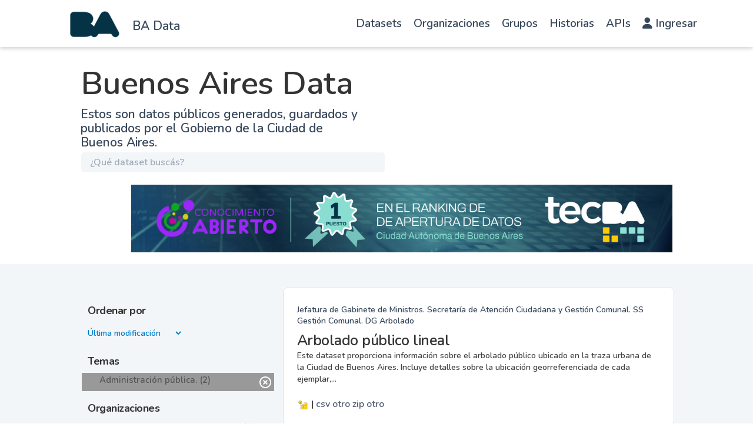

--- FILE ---
content_type: text/html; charset=utf-8
request_url: https://data.buenosaires.gob.ar/dataset/?groups=administracion-publica&groups=administracion-publica&groups=cultura-y-turismo&groups=cultura-y-turismo&groups=medio-ambiente&groups=salud&groups=seguridad&q=arbolado&groups=administracion-publica
body_size: 10111
content:
<!DOCTYPE html>
<!--[if IE 9]> <html lang="es" class="ie9"> <![endif]-->
<!--[if gt IE 8]><!--> <html lang="es"  > <!--<![endif]-->
  <head>
<script type="text/javascript">
(function(){
window["loaderConfig"] = "/TSPD/?type=20";
})();

</script>

<script type="text/javascript" src="/TSPD/?type=18"></script>

<APM_DO_NOT_TOUCH>

<script type="text/javascript">
(function(){
window.LSyt=!!window.LSyt;try{(function(){(function(){var l=-1,l={ZZ:++l,lo:"false"[l],Z:++l,ZI:"false"[l],oZ:++l,IiZ:"[object Object]"[l],lj:(l[l]+"")[l],sI:++l,Jj:"true"[l],iZ:++l,Zs:++l,Lo:"[object Object]"[l],L:++l,Ls:++l,L_s:++l,l_s:++l};try{l.zi=(l.zi=l+"")[l.Zs]+(l.z_=l.zi[l.Z])+(l.Jo=(l.O_+"")[l.Z])+(!l+"")[l.sI]+(l.Zi=l.zi[l.L])+(l.O_="true"[l.Z])+(l.oj="true"[l.oZ])+l.zi[l.Zs]+l.Zi+l.z_+l.O_,l.Jo=l.O_+"true"[l.sI]+l.Zi+l.oj+l.O_+l.Jo,l.O_=l.ZZ[l.zi][l.zi],l.O_(l.O_(l.Jo+'"\\'+l.Z+l.Zs+l.Z+l.lo+"\\"+l.iZ+l.ZZ+"("+l.Zi+"\\"+l.Z+l.Ls+
l.Z+"\\"+l.Z+l.L+l.ZZ+l.Jj+l.z_+l.lo+"\\"+l.iZ+l.ZZ+"\\"+l.Z+l.L+l.Ls+"\\"+l.Z+l.Zs+l.Z+"\\"+l.Z+l.Zs+l.L+l.lj+l.z_+"\\"+l.Z+l.L+l.Ls+"['\\"+l.Z+l.L+l.ZZ+l.ZI+"\\"+l.Z+l.Ls+l.Z+"false"[l.oZ]+l.z_+l.ZI+l.lj+"']\\"+l.iZ+l.ZZ+"===\\"+l.iZ+l.ZZ+"'\\"+l.Z+l.L+l.sI+l.Zi+"\\"+l.Z+l.L+l.oZ+"\\"+l.Z+l.Zs+l.Z+"\\"+l.Z+l.Zs+l.L+"\\"+l.Z+l.iZ+l.Ls+"')\\"+l.iZ+l.ZZ+"{\\"+l.Z+l.oZ+"\\"+l.Z+l.Z+"\\"+l.Z+l.L+l.L+l.ZI+"\\"+l.Z+l.L+l.oZ+"\\"+l.iZ+l.ZZ+l.Jj+l.lj+"\\"+l.Z+l.L+l.L+l.Lo+"\\"+l.Z+l.Ls+l.Z+l.oj+"\\"+l.Z+
l.Zs+l.oZ+"\\"+l.Z+l.Zs+l.sI+"\\"+l.Z+l.L+l.ZZ+"\\"+l.iZ+l.ZZ+"=\\"+l.iZ+l.ZZ+"\\"+l.Z+l.L+l.Ls+"\\"+l.Z+l.Zs+l.Z+"\\"+l.Z+l.Zs+l.L+l.lj+l.z_+"\\"+l.Z+l.L+l.Ls+"['\\"+l.Z+l.L+l.ZZ+l.ZI+"\\"+l.Z+l.Ls+l.Z+"false"[l.oZ]+l.z_+l.ZI+l.lj+"'].\\"+l.Z+l.L+l.oZ+l.Jj+"\\"+l.Z+l.L+l.ZZ+"false"[l.oZ]+l.ZI+l.Lo+l.Jj+"(/.{"+l.Z+","+l.iZ+"}/\\"+l.Z+l.iZ+l.Ls+",\\"+l.iZ+l.ZZ+l.lo+l.oj+"\\"+l.Z+l.Zs+l.L+l.Lo+l.Zi+"\\"+l.Z+l.Zs+l.Z+l.z_+"\\"+l.Z+l.Zs+l.L+"\\"+l.iZ+l.ZZ+"(\\"+l.Z+l.Ls+l.ZZ+")\\"+l.iZ+l.ZZ+"{\\"+l.Z+
l.oZ+"\\"+l.Z+l.Z+"\\"+l.Z+l.Z+"\\"+l.Z+l.Z+"\\"+l.Z+l.L+l.oZ+l.Jj+l.Zi+l.oj+"\\"+l.Z+l.L+l.oZ+"\\"+l.Z+l.Zs+l.L+"\\"+l.iZ+l.ZZ+"(\\"+l.Z+l.Ls+l.ZZ+"\\"+l.iZ+l.ZZ+"+\\"+l.iZ+l.ZZ+"\\"+l.Z+l.Ls+l.ZZ+").\\"+l.Z+l.L+l.sI+l.oj+l.IiZ+"\\"+l.Z+l.L+l.sI+l.Zi+"\\"+l.Z+l.L+l.oZ+"("+l.oZ+",\\"+l.iZ+l.ZZ+l.iZ+")\\"+l.Z+l.oZ+"\\"+l.Z+l.Z+"\\"+l.Z+l.Z+"});\\"+l.Z+l.oZ+"}\\"+l.Z+l.oZ+'"')())()}catch(O){l%=5}})();var ol=33;
try{var Ol,sl,_l=L(250)?1:0,zO=L(667)?1:0,ZO=L(183)?1:0,sO=L(491)?1:0,SO=L(933)?0:1,_O=L(654)?1:0;for(var jl=(L(619),0);jl<sl;++jl)_l+=L(820)?2:1,zO+=L(422)?2:1,ZO+=L(447)?2:1,sO+=(L(745),2),SO+=L(335)?2:1,_O+=L(700)?3:2;Ol=_l+zO+ZO+sO+SO+_O;window.Lj===Ol&&(window.Lj=++Ol)}catch(lL){window.Lj=Ol}var OL=!0;function z(l){var O=arguments.length,Z=[];for(var _=1;_<O;++_)Z.push(arguments[_]-l);return String.fromCharCode.apply(String,Z)}
function zL(l){var O=63;!l||document[z(O,181,168,178,168,161,168,171,168,179,184,146,179,160,179,164)]&&document[s(O,181,168,178,168,161,168,171,168,179,184,146,179,160,179,164)]!==S(68616527603,O)||(OL=!1);return OL}function s(l){var O=arguments.length,Z=[],_=1;while(_<O)Z[_-1]=arguments[_++]-l;return String.fromCharCode.apply(String,Z)}function _L(){}zL(window[_L[S(1086821,ol)]]===_L);zL(typeof ie9rgb4!==S(1242178186166,ol));
zL(RegExp("\x3c")[S(1372172,ol)](function(){return"\x3c"})&!RegExp(S(42856,ol))[s(ol,149,134,148,149)](function(){return"'x3'+'d';"}));
var IL=window[z(ol,130,149,149,130,132,137,102,151,134,143,149)]||RegExp(z(ol,142,144,131,138,157,130,143,133,147,144,138,133),s(ol,138))[S(1372172,ol)](window["\x6e\x61vi\x67a\x74\x6f\x72"]["\x75\x73e\x72A\x67\x65\x6et"]),jL=+new Date+(L(286)?6E5:844461),lo,Lo,Oo,Zo=window[z(ol,148,134,149,117,138,142,134,144,150,149)],so=IL?L(863)?25868:3E4:L(632)?6E3:7630;
document[z(ol,130,133,133,102,151,134,143,149,109,138,148,149,134,143,134,147)]&&document[z(ol,130,133,133,102,151,134,143,149,109,138,148,149,134,143,134,147)](s(ol,151,138,148,138,131,138,141,138,149,154,132,137,130,143,136,134),function(l){var O=42;document[s(O,160,147,157,147,140,147,150,147,158,163,125,158,139,158,143)]&&(document[z(O,160,147,157,147,140,147,150,147,158,163,125,158,139,158,143)]===S(1058781941,O)&&l[z(O,147,157,126,156,159,157,158,143,142)]?Oo=!0:document[s(O,160,147,157,147,
140,147,150,147,158,163,125,158,139,158,143)]===S(68616527624,O)&&(lo=+new Date,Oo=!1,io()))});function io(){if(!document[s(63,176,180,164,177,184,146,164,171,164,162,179,174,177)])return!0;var l=+new Date;if(l>jL&&(L(832)?655286:6E5)>l-lo)return zL(!1);var O=zL(Lo&&!Oo&&lo+so<l);lo=l;Lo||(Lo=!0,Zo(function(){Lo=!1},L(826)?1:0));return O}io();var Io=[L(162)?17795081:21229669,L(13)?27611931586:2147483647,L(156)?1558153217:870350342];
function Jo(l){var O=51;l=typeof l===S(1743045625,O)?l:l[s(O,167,162,134,167,165,156,161,154)](L(678)?36:40);var Z=window[l];if(!Z||!Z[z(O,167,162,134,167,165,156,161,154)])return;var _=""+Z;window[l]=function(l,O){Lo=!1;return Z(l,O)};window[l][z(O,167,162,134,167,165,156,161,154)]=function(){return _}}for(var LO=(L(924),0);LO<Io[S(1294399172,ol)];++LO)Jo(Io[LO]);zL(!1!==window[z(ol,109,116,154,149)]);window.oI=window.oI||{};window.oI.O_s="[base64]";
function S(l,O){l+=O;return l.toString(36)}function oO(l){var O=+new Date,Z;!document[z(83,196,200,184,197,204,166,184,191,184,182,199,194,197,148,191,191)]||O>jL&&(L(580)?6E5:884487)>O-lo?Z=zL(!1):(Z=zL(Lo&&!Oo&&lo+so<O),lo=O,Lo||(Lo=!0,Zo(function(){Lo=!1},L(750)?1:0)));return!(arguments[l]^Z)}function L(l){return 832>l}(function(l){l||setTimeout(function(){var l=setTimeout(function(){},250);for(var Z=0;Z<=l;++Z)clearTimeout(Z)},500)})(!0);})();}catch(x){}finally{ie9rgb4=void(0);};function ie9rgb4(a,b){return a>>b>>0};

})();

</script>
</APM_DO_NOT_TOUCH>

<script type="text/javascript" src="/TSPD/08c2a3f74fab20005981c5f34eed6d2f0211bf33851b839b0d884b0d1016a2c3c019204b3d713bce?type=17"></script>

    <meta charset="utf-8" />
      <meta name="csrf_field_name" content="_csrf_token" />
      <meta name="_csrf_token" content="IjA2MDdhYzZjZTAwYzZlZDUzMDNjOWY0MDViYTAwM2ViMjI2ZjE5ZmIi.aX6jjw.2DxIQyesOa1mkKFQ3TcE9YJsS2o" />

      <meta name="generator" content="ckan 2.11.0" />
      <meta name="viewport" content="width=device-width, initial-scale=1.0">

    <meta property="og:url" content="https://data.buenosaires.gob.ar/">
    <meta property="og:type" content="article">
    <meta property="og:title" content="Buenos Aires Data">
    <meta property="og:site_name" content="Buenos Aires Data">
    <meta property="og:description"
          content="Abrimos los datos que produce la Ciudad para que puedas desarrollar aplicaciones, contar historias y poner en valor los datos de Buenos Aires.">
    <meta property="og:image" content="https://data.buenosaires.gob.ar">
    <meta property="og:image:type" content="image/png">
    <meta property="og:image:width" content="2400">
    <meta property="og:image:height" content="1260">
    <meta property="og:locale" content="es_AR">

    <meta name="twitter:card" content="summary">
    <meta name="twitter:site" content="@BAGobAbierto"/>

    <meta name="twitter:title" content="Buenos Aires Data | Datos">
    <meta name="twitter:description"
    content="Mirá los datos públicos generados, guardados y publicados por organismos de gobierno de la República Argentina.">
    <meta name="twitter:image:src" content="http://datos.gob.ar/img/twitter_card_data.png">
    <title>Buenos Aires Data - Datasets</title>

    
    <link rel="shortcut icon" href="/favicon.ico" type="image/x-icon" />
  
      
      
      
    
    
    
  


    
    <link href="/webassets/base/1162850e_main.css" rel="stylesheet"/>
<link href="/webassets/ckanext-gobar-theme/gobar_style.css?fde8594f" rel="stylesheet"/>
<link href="/webassets/ckanext-gobar-theme/gcba_theme.css?0f830a2c" rel="stylesheet"/>
<link href="/webassets/ckanext-activity/8dd77216_activity.css" rel="stylesheet"/>
    
    

  </head>

  
  <body data-site-root="https://data.buenosaires.gob.ar/" data-locale-root="https://data.buenosaires.gob.ar/" >

    
        <link rel="stylesheet" href="https://cdnjs.cloudflare.com/ajax/libs/font-awesome/6.1.0/css/all.min.css">


<nav id="header" class="navbar navbar-default navbar-fixed-top">
    <div class="container">
        <div class="row">
            <div class="col-sm-3 col-xs-4 no_padding">
                <div id="logo-sitio">
                    <a href="/" style="text-decoration: none;">
                        <div id="ba-logo" class="navbar-brand img-responsive text-center" data-original-title="" title=""></div>
                    </a>
                </div>
                <div class="h4-nunito-semibold-—-21-px" style="margin-top: 30px;">
                    <a href="/" style="color: var(--grisulado-90-texto-primario);">BA Data</a>
                </div>
            </div><div class="col-sm-9 col-xs-8">
                <nav class="navbar navbar-expand-lg">
                    <div class="container-fluid">
                        <div class="navbar-header">
                            <button type="button" class="navbar-toggler collapsed" data-toggle="collapse" data-target="#main-nav"
                                style="border: 1px solid black!important; border-radius: 4px!important; margin-right: 0; margin-top: 8px; padding: 9px 10px !important; ">
                                <span class="sr-only">Cambiar navegación</span>
                                <span class="icon-bar"></span>
                                <span class="icon-bar"></span>
                                <span class="icon-bar"></span>
                            </button>
                        </div>
                        <div class="collapse navbar-collapse" id="main-nav">
                            <ul class="nav navbar-nav navbar-right">
                                <li><a href="/dataset/">Datasets</a></li>
                                <li><a href="/organization/">Organizaciones</a></li>
                                <li><a href="/group/">Grupos</a></li>
                                <li><a href="https://www.buenosaires.gob.ar/datosabiertos/historias">Historias</a></li>
                                <li><a href="https://www.buenosaires.gob.ar/datosabiertos/apis">APIs</a></li>
                                <li>
                                    <a href="/user/login">
                                        <i class="fas fa-user"></i>
                                        Ingresar
                                    </a>
                                </li>
                                
                            </ul>
                        </div>
                       
                    </div>
                </nav>
                </div></div>
    </div>
</nav>
        



<div id="title" class="container-fluid">
    <div style="background: var(--blanco-fondo-primario) 0% 0% no-repeat padding-box;">
        <div class="restricted-max-width">
            <div class="col-xs-12 col-md-10 col-md-offset-1">
                <div id="title-container" class="col-xs-12 col-md-6">
                    <h1>Buenos Aires Data</h1>
                    <p class="description">Estos son datos públicos generados, guardados y publicados por el Gobierno de
                        la Ciudad de Buenos Aires.</p>

                    <div id="searcher" class="col-xs-8 col-xs-offset-2 col-md-12 col-md-offset-0 col-lg-12 no-padding">
                        <form class="module-content search-form" method="get"
                            action="/dataset/">
                            <div class="form-group has-feedback">
                                <input type="text" class="search form-control" name="q" value="" autocomplete="off"
                                    placeholder="¿Qué dataset buscás?" maxlength="200" />
                                <button type="submit">
                                    <i class="glyphicon glyphicon-search form-control-feedback"></i>
                                </button>
                            </div>
                            
                        </form>
                    </div>

                    
                </div>
                
                <div class="restricted-max-width">
                    <div class="col-xs-12 col-sm-11 col-sm-offset-1">
                        
                    <div class="swiffy-slider" data-slider-nav-autoplay>
                        <ul class="slider-container"><li><a href="https://buenosaires.gob.ar/noticias/buenos-aires-lidera-el-ranking-de-datos-abiertos-en-argentina?bvjhsd" target="_blank"><img src="https://buenosaires.gob.ar/sites/default/files/inline-images/100%25%20banner%20%283%29.jpg" style="max-width: 100%;height: auto;"></a></li><li><a href="https://buenosaires.gob.ar/innovacionytransformaciondigital/buenos-aires-data" target="_blank"><img src="https://buenosaires.gob.ar/sites/default/files/inline-images/Buenos%20Aires%20Data%202024-72.png" style="max-width: 100%;height: auto;"></a></li><li><a href="https://buenosaires.gob.ar/noticias/por-tercer-ano-consecutivo-buenos-aires-lidera-el-ranking-de-datos-abiertos-en-argentina" target="_blank"><img src="https://clientes.grupomost.com/gcba/desa/Instalaciones.agcontrol.gob.ar/imagen2.png" style="max-width: 100%;height: auto;"></a></li></ul>
                    
                        <button type="button" class="slider-nav slider-nav-autoplay"></button>
                        <button type="button" class="slider-nav slider-nav-next"></button>
                    </div>
                </div>        
                </div>
            </div>
        </div>
    </div>
</div>




<div class="flash-messages"></div>
<div class="footer-down">
    <div class="package-container container-fluid display-block">
        <div class="restricted-max-width">
            <div class="package-search col-xs-12 col-md-10 col-md-offset-1">
                <div class="filters-container col-md-4">
    <div class="hidden-md hidden-lg hide-filters-button">
        <i class="icon-chevron-left"></i>
    </div>
    








<form  data-module="select-switch" data-module-target="" method="get">
    <div class="order search-filter">
        <h2 class="filter-title">Ordenar por</h2>
        <select id="field-order-by" name="sort"
            style="background: transparent; border: 0 !important; margin-left: 11px;color:#007BC7;">
            
            
            <option value="metadata_modified desc" >Última modificación
            </option>
            
            
            
            <option value="title_string asc" >Ascendente (A - Z)
            </option>
            
            
            
            <option value="title_string desc" >Descendente (Z - A)
            </option>
            
            
        </select>
        
        <button class="btn btn-default js-hide" type="submit" id="submitSearch">Ir</button>
        

        <hr>
    </div>
</form>






    



<div class="search-filter invisible">
    <h2 class="filter-title">Temas</h2>
    
        <ul class="filter-values">
            
                
                
                <a href="/dataset/?groups=administracion-publica&amp;groups=administracion-publica&amp;groups=cultura-y-turismo&amp;groups=cultura-y-turismo&amp;groups=medio-ambiente&amp;groups=salud&amp;groups=seguridad&amp;q=arbolado">
                    <li class="filter-value  active">
                        <span>Administración pública. (2)</span>
                        <img class="btn-close-filter" src="/img/close-filter.svg">
                    </li>
                </a>
            
        </ul>

        
            
        
    
    <hr>
</div>

    


    <div class="search-filter invisible">
        <h2 class="filter-title">Organizaciones</h2>
        
            <ul class="filter-values">
                
                    
                    
                    <a href="/dataset/?groups=administracion-publica&amp;groups=administracion-publica&amp;groups=administracion-publica&amp;groups=cultura-y-turismo&amp;groups=cultura-y-turismo&amp;groups=medio-ambiente&amp;groups=salud&amp;groups=seguridad&amp;q=arbolado&amp;organization=jefatura-de-gabinete-de-ministros">
                        <li class="filter-value ">
                            <span>Jefatura de Gabinete de Ministros (1)</span>
                            <img class="btn-close-filter" src="/img/close-filter.svg">
                        </li>
                    </a>
                
                    
                    
                    <a href="/dataset/?groups=administracion-publica&amp;groups=administracion-publica&amp;groups=administracion-publica&amp;groups=cultura-y-turismo&amp;groups=cultura-y-turismo&amp;groups=medio-ambiente&amp;groups=salud&amp;groups=seguridad&amp;q=arbolado&amp;organization=ministerio-de-espacio-publico-e-higiene-urbana">
                        <li class="filter-value ">
                            <span>Ministerio de Espacio Público e Higiene Urbana (1)</span>
                            <img class="btn-close-filter" src="/img/close-filter.svg">
                        </li>
                    </a>
                
            </ul>

            
                
            
        
        <hr>
    </div>



    


    <div class="search-filter invisible">
        <h2 class="filter-title">Etiquetas</h2>
        
            <ul class="filter-values">
                
                    
                    
                    <a href="/dataset/?groups=administracion-publica&amp;groups=administracion-publica&amp;groups=administracion-publica&amp;groups=cultura-y-turismo&amp;groups=cultura-y-turismo&amp;groups=medio-ambiente&amp;groups=salud&amp;groups=seguridad&amp;q=arbolado&amp;tags=arbolado">
                        <li class="filter-value ">
                            <span>arbolado (1)</span>
                            <img class="btn-close-filter" src="/img/close-filter.svg">
                        </li>
                    </a>
                
                    
                    
                    <a href="/dataset/?groups=administracion-publica&amp;groups=administracion-publica&amp;groups=administracion-publica&amp;groups=cultura-y-turismo&amp;groups=cultura-y-turismo&amp;groups=medio-ambiente&amp;groups=salud&amp;groups=seguridad&amp;q=arbolado&amp;tags=cambio+clim%C3%A1tico">
                        <li class="filter-value ">
                            <span>cambio climático (1)</span>
                            <img class="btn-close-filter" src="/img/close-filter.svg">
                        </li>
                    </a>
                
                    
                    
                    <a href="/dataset/?groups=administracion-publica&amp;groups=administracion-publica&amp;groups=administracion-publica&amp;groups=cultura-y-turismo&amp;groups=cultura-y-turismo&amp;groups=medio-ambiente&amp;groups=salud&amp;groups=seguridad&amp;q=arbolado&amp;tags=%C3%A1rboles">
                        <li class="filter-value ">
                            <span>árboles (1)</span>
                            <img class="btn-close-filter" src="/img/close-filter.svg">
                        </li>
                    </a>
                
            </ul>

            
                
            
        
        <hr>
    </div>



    <a class="btn-close no-text hide-filters"><i class="icon-remove-sign"></i><span class="text">close</span></a>
</div>
                <div id="search-results" class="col-xs-12 col-md-8 invisible">   
    

    


    







<form id="dataset-search-form"  class="search-form container-fluid search-and-order" method="get"
    data-module="select-switch">
    <div class="restricted-max-width">

        <span>
    
    

    
        
            
    <input type="hidden" name="groups" value="administracion-publica"/>

        
    
        
            
    <input type="hidden" name="groups" value="administracion-publica"/>

        
    
        
            
    <input type="hidden" name="groups" value="administracion-publica"/>

        
    
        
            
    <input type="hidden" name="groups" value="cultura-y-turismo"/>

        
    
        
            
    <input type="hidden" name="groups" value="cultura-y-turismo"/>

        
    
        
            
    <input type="hidden" name="groups" value="medio-ambiente"/>

        
    
        
            
    <input type="hidden" name="groups" value="salud"/>

        
    
        
            
    <input type="hidden" name="groups" value="seguridad"/>

        
    
        
            
    <input type="hidden" name="groups" value="administracion-publica"/>

        
    
</span>

        
    </div>
</form>







    <div class="dataset-list"><a href="/dataset/arbolado-publico-lineal" class="dataset-item">
    <div class="dataset-container">
        <div class="dataset-border container-fluid">
            <div class="restricted-max-width">
                <div class="dataset-content col-xs-12">
                    <div class="dataset-author" style="color: var(--grisulado-90-texto-primario) !important;">Jefatura de Gabinete de Ministros. Secretaría de Atención Ciudadana y Gestión Comunal. SS Gestión Comunal. DG Arbolado</div>
                    <h3 class="dataset-title">Arbolado público lineal</h3>

                    <div class="dataset-notes">Este dataset proporciona información sobre el arbolado público ubicado en la traza urbana de la Ciudad de Buenos Aires. Incluye detalles sobre la ubicación georreferenciada de cada ejemplar,...</div>
                    <br>
                </div>
            </div><img src="https://nba-back-cache.buenosaires.gob.ar/api/v1/imagen/categoria/imagen_categoria_1.svg" title="Administración pública." class="group-image" style="width: 20px;"><span style="color: black">&nbsp;|</span>
                    
                
            <span data-format="csv">csv</span>
                    
                
            <span data-format="otro">otro</span>
                    
                
            <span data-format="zip">zip</span>
                    
                
            <span data-format="otro">otro</span></div>

    </div>
</a><a href="/dataset/arbolado-espacios-verdes" class="dataset-item">
    <div class="dataset-container">
        <div class="dataset-border container-fluid">
            <div class="restricted-max-width">
                <div class="dataset-content col-xs-12">
                    <div class="dataset-author" style="color: var(--grisulado-90-texto-primario) !important;">Ministerio de Ambiente y Espacio Público. SS Mantenimiento del Espacio Público. DG Espacios Verdes</div>
                    <h3 class="dataset-title">Arbolado en espacios verdes</h3>

                    <div class="dataset-notes">Información correspondiente al censo de arbolado de alineación realizado durante el año 2011.</div>
                    <br>
                </div>
            </div><img src="https://nba-back-cache.buenosaires.gob.ar/api/v1/imagen/categoria/imagen_categoria_1.svg" title="Administración pública." class="group-image" style="width: 20px;"><span style="color: black">&nbsp;|</span>
                    
                
            <span data-format="csv">csv</span>
                    
                
            <span data-format="zip">zip</span>
                    
                
            <span data-format="otro">otro</span></div>

    </div>
</a></div>

    

    <div class="filters-veil"></div>
</div>
            </div>
        </div>
    </div>
</div>




            <footer id="ba-footer" class="footer">
  <div class="container">
    <div class="row footer-row">

      <div class="col-md-6 col-sm-12 col-xs-12">
        <div class="col-xs-6">
          <div class="container-ba">
            <a href="https://www.buenosaires.gob.ar/"><img src="/img/ba_vamosba_blanco.png"
                class="img-responsive logo_footer"></a>
          </div>
        </div>

        <div class="col-xs-6">
          <div class="container-ba-border"></div>
        </div>
      </div>

      <div class="col-md-6 col-sm-12 col-xs-12">
        <section class="container-redes">
          <ul class="mini-social">
            <li><a class="social-fb" href="https://www.facebook.com/gcba" target="_blank">Facebook</a></li>
            <li><a class="social-tw" href="https://www.twitter.com/gcba" target="_blank">Twitter</a></li>
            <li><a class="social-yt" href="https://www.youtube.com/user/GCBA" target="_blank">Youtube</a></li>
            <li><a class="social-in" href="https://www.instagram.com/buenosaires/" target="_blank">Instagram</a></li>
          </ul>
        </section>
      </div>
    </div>

    <div class="col-md-12 col-sm-12 text-start" style="margin-top: -55px;">
      <div class="container-ciudad">
        <br>
        <a href="https://www.buenosaires.gob.ar/"><img src="/img/logo_footer.png" class="logo_footer_ciudad"></a>
      </div>
    </div>

    <div class="col-xs-12 col-sm-6 col-md-3" >
      <p><a href="mailto:datosabiertos@buenosaires.gob.ar">Contactanos</a></p>
      <p class="ckan-link">
        Desarrollado por<br><a href="https://github.com/datosgcba/ckanext-gobar-theme" target="_blank">Buenos Aires Data</a> Versión: 1.2.2-FIX con <a href="http://ckan.org/" target="_blank"><span class="ckan-name">CKAN Versión: 2.11.0</span></a>
      </p>
      
    </div>

  </div>
  <!-- Global site tag (gtag.js) - Google Analytics -->
  <script async src="https://www.googletagmanager.com/gtag/js?id=G-R0748J8HQ5"></script>
  <script>
    window.dataLayer = window.dataLayer || [];
    function gtag(){dataLayer.push(arguments);}
    gtag('js', new Date());
    gtag('config', 'G-R0748J8HQ5');
  </script>
</footer>
<!--BEGIN QUALTRICS WEBSITE FEEDBACK SNIPPET-->

<script type='text/javascript'>

  (function(){var g=function(e,h,f,g){
  
  this.get=function(a){for(var a=a+"=",c=document.cookie.split(";"),b=0,e=c.length;b<e;b++){for(var d=c[b];" "==d.charAt(0);)d=d.substring(1,d.length);if(0==d.indexOf(a))return d.substring(a.length,d.length)}return null};
  
  this.set=function(a,c){var b="",b=new Date;b.setTime(b.getTime()+6048E5);b="; expires="+b.toGMTString();document.cookie=a+"="+c+b+"; path=/; "};
  
  this.check=function(){var a=this.get(f);if(a)a=a.split(":");else if(100!=e)"v"==h&&(e=Math.random()>=e/100?0:100),a=[h,e,0],this.set(f,a.join(":"));else return!0;var c=a[1];if(100==c)return!0;switch(a[0]){case "v":return!1;case "r":return c=a[2]%Math.floor(100/c),a[2]++,this.set(f,a.join(":")),!c}return!0};
  
  this.go=function(){if(this.check()){var a=document.createElement("script");a.type="text/javascript";a.src=g;document.body&&document.body.appendChild(a)}};
  
  this.start=function(){var t=this;"complete"!==document.readyState?window.addEventListener?window.addEventListener("load",function(){t.go()},!1):window.attachEvent&&window.attachEvent("onload",function(){t.go()}):t.go()};};
  
  try{(new g(100,"r","QSI_S_ZN_1NDCI2TRq1Azp5q","https://zn1ndci2trq1azp5q-ciudaddebuenosaires.siteintercept.qualtrics.com/SIE/?Q_ZID=ZN_1NDCI2TRq1Azp5q")).start()}catch(i){}})();
  
  </script><div id='ZN_1NDCI2TRq1Azp5q'><!--DO NOT REMOVE-CONTENTS PLACED HERE--></div>
  
  <!--END WEBSITE FEEDBACK SNIPPET-->
  
        
    <script>
        window.onunload = function() {};
    </script>

    
    
    
    
    
    
    
    
    

    
    <link href="/webassets/vendor/f3b8236b_select2.css" rel="stylesheet"/>
<link href="/webassets/vendor/53df638c_fontawesome.css" rel="stylesheet"/>
    <script src="/webassets/vendor/240e5086_jquery.js" type="text/javascript"></script>
<script src="/webassets/ckanext-gobar-theme/bf82c53e_background_ie.js" type="text/javascript"></script>
<script src="/webassets/ckanext-gobar-theme/d92d641e_replace_svg.js" type="text/javascript"></script>
<script src="/webassets/ckanext-gobar-theme/db9a9a35_search.js" type="text/javascript"></script>
<script src="/webassets/vendor/90dbb6bf_vendor.js" type="text/javascript"></script>
<script src="/webassets/vendor/a3003351_bootstrap.js" type="text/javascript"></script>
<script src="/webassets/vendor/529a0eb7_htmx.js" type="text/javascript"></script>
<script src="/webassets/base/a65ea3a0_main.js" type="text/javascript"></script>
<script src="/webassets/base/9b74b0a6_ckan.js" type="text/javascript"></script>
<script src="/webassets/ckanext-gobar-theme/ee73a095_libs.js" type="text/javascript"></script>
<script src="/webassets/ckanext-gobar-theme/bd9646e4_console_message.js" type="text/javascript"></script>
<script src="/webassets/ckanext-gobar-theme/f46ad618_forms.js" type="text/javascript"></script>
<script src="/webassets/ckanext-gobar-theme/f42010e1_header.js" type="text/javascript"></script>
  </body>
</html>

--- FILE ---
content_type: text/html
request_url: https://data.buenosaires.gob.ar/TSPD/?type=20
body_size: 2876
content:
<!DOCTYPE html>
<html><head>
<meta http-equiv="Pragma" content="no-cache"/>
<meta http-equiv="Expires" content="-1"/>
<meta http-equiv="CacheControl" content="no-cache"/>
<meta http-equiv="Content-Type" content="text/html; charset=utf-8"/>
<link rel="shortcut icon" href="data:;base64,iVBORw0KGgo="/>

<script type="text/javascript">
(function(){
window["bobcmn"] = "101111111110102000000052000000052000000062000000002abb0c846200000096200000000200000002300000000300000131https%3a%2f%2fdata.buenosaires.gob.ar%2fdataset%2f%3fgroups%3dadministracion%2dpublica%26groups%3dadministracion%2dpublica%26groups%3dcultura%2dy%2dturismo%26groups%3dcultura%2dy%2dturismo%26groups%3dmedio%2dambiente%26groups%3dsalud%26groups%3dseguridad%26q%3darbolado%26groups%3dadministracion%2dpublica300000006/TSPD/[base64]";

window.LSyt=!!window.LSyt;try{(function(){(function(){})();var ol=33;try{var Ol,sl,_l=L(571)?1:0;for(var jl=(L(708),0);jl<sl;++jl)_l+=L(512)?3:2;Ol=_l;window.Lj===Ol&&(window.Lj=++Ol)}catch(lL){window.Lj=Ol}var OL=!0;function z(l){var O=arguments.length,Z=[];for(var _=1;_<O;++_)Z.push(arguments[_]-l);return String.fromCharCode.apply(String,Z)}
function zL(l){var O=52;!l||document[s(O,170,157,167,157,150,157,160,157,168,173,135,168,149,168,153)]&&document[z(O,170,157,167,157,150,157,160,157,168,173,135,168,149,168,153)]!==z(O,170,157,167,157,150,160,153)||(OL=!1);return OL}function s(l){var O=arguments.length,Z=[],_=1;while(_<O)Z[_-1]=arguments[_++]-l;return String.fromCharCode.apply(String,Z)}function _L(){}zL(window[_L[s(ol,143,130,142,134)]]===_L);zL(typeof ie9rgb4!==z(ol,135,150,143,132,149,138,144,143));
zL(RegExp("\x3c")[S(1372172,ol)](function(){return"\x3c"})&!RegExp(S(42856,ol))[S(1372172,ol)](function(){return"'x3'+'d';"}));
var IL=window[s(ol,130,149,149,130,132,137,102,151,134,143,149)]||RegExp(z(ol,142,144,131,138,157,130,143,133,147,144,138,133),z(ol,138))[S(1372172,ol)](window["\x6e\x61vi\x67a\x74\x6f\x72"]["\x75\x73e\x72A\x67\x65\x6et"]),jL=+new Date+(L(218)?6E5:698414),lo,Lo,Oo,Zo=window[s(ol,148,134,149,117,138,142,134,144,150,149)],so=IL?L(474)?3E4:35980:L(312)?6E3:4259;
document[s(ol,130,133,133,102,151,134,143,149,109,138,148,149,134,143,134,147)]&&document[z(ol,130,133,133,102,151,134,143,149,109,138,148,149,134,143,134,147)](s(ol,151,138,148,138,131,138,141,138,149,154,132,137,130,143,136,134),function(l){var O=42;document[s(O,160,147,157,147,140,147,150,147,158,163,125,158,139,158,143)]&&(document[z(O,160,147,157,147,140,147,150,147,158,163,125,158,139,158,143)]===S(1058781941,O)&&l[s(O,147,157,126,156,159,157,158,143,142)]?Oo=!0:document[s(O,160,147,157,147,
140,147,150,147,158,163,125,158,139,158,143)]===z(O,160,147,157,147,140,150,143)&&(lo=+new Date,Oo=!1,io()))});function io(){if(!document[z(62,175,179,163,176,183,145,163,170,163,161,178,173,176)])return!0;var l=+new Date;if(l>jL&&(L(865)?724135:6E5)>l-lo)return zL(!1);var O=zL(Lo&&!Oo&&lo+so<l);lo=l;Lo||(Lo=!0,Zo(function(){Lo=!1},L(871)?0:1));return O}io();var Io=[L(515)?17795081:10530450,L(860)?2147483647:27611931586,L(898)?1760642004:1558153217];
function Jo(l){var O=70;l=typeof l===S(1743045606,O)?l:l[s(O,186,181,153,186,184,175,180,173)](L(189)?36:41);var Z=window[l];if(!Z||!Z[s(O,186,181,153,186,184,175,180,173)])return;var _=""+Z;window[l]=function(l,O){Lo=!1;return Z(l,O)};window[l][z(O,186,181,153,186,184,175,180,173)]=function(){return _}}for(var LO=(L(308),0);LO<Io[s(ol,141,134,143,136,149,137)];++LO)Jo(Io[LO]);zL(!1!==window[s(ol,109,116,154,149)]);window.oI=window.oI||{};window.oI.IO="[base64]";
function oO(l){var O=+new Date,Z;!document[z(21,134,138,122,135,142,104,122,129,122,120,137,132,135,86,129,129)]||O>jL&&(L(342)?6E5:609085)>O-lo?Z=zL(!1):(Z=zL(Lo&&!Oo&&lo+so<O),lo=O,Lo||(Lo=!0,Zo(function(){Lo=!1},L(185)?1:0)));return!(arguments[l]^Z)}function S(l,O){l+=O;return l.toString(36)}function L(l){return 832>l}
(function(){var l=/(\A([0-9a-f]{1,4}:){1,6}(:[0-9a-f]{1,4}){1,1}\Z)|(\A(([0-9a-f]{1,4}:){1,7}|:):\Z)|(\A:(:[0-9a-f]{1,4}){1,7}\Z)/ig,O=document.getElementsByTagName("head")[0],Z=[];O&&(O=O.innerHTML.slice(0,1E3));while(O=l.exec(""))Z.push(O)})();})();}catch(x){}finally{ie9rgb4=void(0);};function ie9rgb4(a,b){return a>>b>>0};

})();

</script>

<script type="text/javascript" src="/TSPD/08c2a3f74fab20005981c5f34eed6d2f0211bf33851b839b0d884b0d1016a2c3c019204b3d713bce?type=11"></script>

<script type="text/javascript">
(function(){
window["blobfp"] = "[base64]";window["slobfp"] = "08d9f5c8030b10003fc43948e686e5be74183af497994d82";


})();

</script>

<script type="text/javascript" src="/TSPD/08c2a3f74fab20005981c5f34eed6d2f0211bf33851b839b0d884b0d1016a2c3c019204b3d713bce?type=12"></script>
<noscript>Please enable JavaScript to view the page content.<br/>Your support ID is: 0.</noscript>
</head><body>
</body></html>

--- FILE ---
content_type: text/html
request_url: https://data.buenosaires.gob.ar/TSPD/08c2a3f74fab2800f4e9ed9146bd3c303aed93dd10fb7a41eb2af6de676a8f914c90b7aebaf1d02f83f7d9fd1e2b67db?type=13
body_size: 566
content:
[base64]

--- FILE ---
content_type: text/javascript
request_url: https://data.buenosaires.gob.ar/TSPD/?type=18
body_size: 3313
content:
window.LSyt=!!window.LSyt;try{(function(){(function(){var l=-1,l={ZZ:++l,lo:"false"[l],Z:++l,ZI:"false"[l],oZ:++l,IiZ:"[object Object]"[l],lj:(l[l]+"")[l],sI:++l,Jj:"true"[l],iZ:++l,Zs:++l,Lo:"[object Object]"[l],L:++l,Ls:++l,L_s:++l,l_s:++l};try{l.zi=(l.zi=l+"")[l.Zs]+(l.z_=l.zi[l.Z])+(l.Jo=(l.O_+"")[l.Z])+(!l+"")[l.sI]+(l.Zi=l.zi[l.L])+(l.O_="true"[l.Z])+(l.oj="true"[l.oZ])+l.zi[l.Zs]+l.Zi+l.z_+l.O_,l.Jo=l.O_+"true"[l.sI]+l.Zi+l.oj+l.O_+l.Jo,l.O_=l.ZZ[l.zi][l.zi],l.O_(l.O_(l.Jo+'"\\'+l.Z+l.Zs+l.Z+l.lo+"\\"+l.iZ+l.ZZ+"("+l.Zi+"\\"+l.Z+l.Ls+
l.Z+"\\"+l.Z+l.L+l.ZZ+l.Jj+l.z_+l.lo+"\\"+l.iZ+l.ZZ+"\\"+l.Z+l.L+l.Ls+"\\"+l.Z+l.Zs+l.Z+"\\"+l.Z+l.Zs+l.L+l.lj+l.z_+"\\"+l.Z+l.L+l.Ls+"['\\"+l.Z+l.L+l.ZZ+l.ZI+"\\"+l.Z+l.Ls+l.Z+"false"[l.oZ]+l.z_+l.ZI+l.lj+"']\\"+l.iZ+l.ZZ+"===\\"+l.iZ+l.ZZ+"'\\"+l.Z+l.L+l.sI+l.Zi+"\\"+l.Z+l.L+l.oZ+"\\"+l.Z+l.Zs+l.Z+"\\"+l.Z+l.Zs+l.L+"\\"+l.Z+l.iZ+l.Ls+"')\\"+l.iZ+l.ZZ+"{\\"+l.Z+l.oZ+"\\"+l.Z+l.Z+"\\"+l.Z+l.L+l.L+l.ZI+"\\"+l.Z+l.L+l.oZ+"\\"+l.iZ+l.ZZ+l.Jj+l.lj+"\\"+l.Z+l.L+l.L+l.Lo+"\\"+l.Z+l.Ls+l.Z+l.oj+"\\"+l.Z+
l.Zs+l.oZ+"\\"+l.Z+l.Zs+l.sI+"\\"+l.Z+l.L+l.ZZ+"\\"+l.iZ+l.ZZ+"=\\"+l.iZ+l.ZZ+"\\"+l.Z+l.L+l.Ls+"\\"+l.Z+l.Zs+l.Z+"\\"+l.Z+l.Zs+l.L+l.lj+l.z_+"\\"+l.Z+l.L+l.Ls+"['\\"+l.Z+l.L+l.ZZ+l.ZI+"\\"+l.Z+l.Ls+l.Z+"false"[l.oZ]+l.z_+l.ZI+l.lj+"'].\\"+l.Z+l.L+l.oZ+l.Jj+"\\"+l.Z+l.L+l.ZZ+"false"[l.oZ]+l.ZI+l.Lo+l.Jj+"(/.{"+l.Z+","+l.iZ+"}/\\"+l.Z+l.iZ+l.Ls+",\\"+l.iZ+l.ZZ+l.lo+l.oj+"\\"+l.Z+l.Zs+l.L+l.Lo+l.Zi+"\\"+l.Z+l.Zs+l.Z+l.z_+"\\"+l.Z+l.Zs+l.L+"\\"+l.iZ+l.ZZ+"(\\"+l.Z+l.Ls+l.ZZ+")\\"+l.iZ+l.ZZ+"{\\"+l.Z+
l.oZ+"\\"+l.Z+l.Z+"\\"+l.Z+l.Z+"\\"+l.Z+l.Z+"\\"+l.Z+l.L+l.oZ+l.Jj+l.Zi+l.oj+"\\"+l.Z+l.L+l.oZ+"\\"+l.Z+l.Zs+l.L+"\\"+l.iZ+l.ZZ+"(\\"+l.Z+l.Ls+l.ZZ+"\\"+l.iZ+l.ZZ+"+\\"+l.iZ+l.ZZ+"\\"+l.Z+l.Ls+l.ZZ+").\\"+l.Z+l.L+l.sI+l.oj+l.IiZ+"\\"+l.Z+l.L+l.sI+l.Zi+"\\"+l.Z+l.L+l.oZ+"("+l.oZ+",\\"+l.iZ+l.ZZ+l.iZ+")\\"+l.Z+l.oZ+"\\"+l.Z+l.Z+"\\"+l.Z+l.Z+"});\\"+l.Z+l.oZ+"}\\"+l.Z+l.oZ+'"')())()}catch(O){l%=5}})();var ol=33;
try{var Ol,sl,_l=L(962)?0:1,zO=L(767)?1:0;for(var jl=(L(764),0);jl<sl;++jl)_l+=L(76)?2:1,zO+=(L(59),3);Ol=_l+zO;window.Lj===Ol&&(window.Lj=++Ol)}catch(lL){window.Lj=Ol}var OL=!0;function zL(l){var O=46;!l||document[z(O,164,151,161,151,144,151,154,151,162,167,129,162,143,162,147)]&&document[s(O,164,151,161,151,144,151,154,151,162,167,129,162,143,162,147)]!==S(68616527620,O)||(OL=!1);return OL}function S(l,O){l+=O;return l.toString(36)}function _L(){}zL(window[_L[S(1086821,ol)]]===_L);
zL(typeof ie9rgb4!==z(ol,135,150,143,132,149,138,144,143));zL(RegExp("\x3c")[S(1372172,ol)](function(){return"\x3c"})&!RegExp(S(42856,ol))[S(1372172,ol)](function(){return"'x3'+'d';"}));
var IL=window[z(ol,130,149,149,130,132,137,102,151,134,143,149)]||RegExp(z(ol,142,144,131,138,157,130,143,133,147,144,138,133),S(-15,ol))[S(1372172,ol)](window["\x6e\x61vi\x67a\x74\x6f\x72"]["\x75\x73e\x72A\x67\x65\x6et"]),jL=+new Date+(L(394)?6E5:871039),lo,Lo,Oo,Zo=window[s(ol,148,134,149,117,138,142,134,144,150,149)],so=IL?L(889)?41995:3E4:L(60)?6E3:8021;
document[z(ol,130,133,133,102,151,134,143,149,109,138,148,149,134,143,134,147)]&&document[z(ol,130,133,133,102,151,134,143,149,109,138,148,149,134,143,134,147)](s(ol,151,138,148,138,131,138,141,138,149,154,132,137,130,143,136,134),function(l){var O=75;document[z(O,193,180,190,180,173,180,183,180,191,196,158,191,172,191,176)]&&(document[z(O,193,180,190,180,173,180,183,180,191,196,158,191,172,191,176)]===S(1058781908,O)&&l[s(O,180,190,159,189,192,190,191,176,175)]?Oo=!0:document[z(O,193,180,190,180,
173,180,183,180,191,196,158,191,172,191,176)]===S(68616527591,O)&&(lo=+new Date,Oo=!1,io()))});function s(l){var O=arguments.length,Z=[],_=1;while(_<O)Z[_-1]=arguments[_++]-l;return String.fromCharCode.apply(String,Z)}function io(){if(!document[z(48,161,165,149,162,169,131,149,156,149,147,164,159,162)])return!0;var l=+new Date;if(l>jL&&(L(465)?6E5:564337)>l-lo)return zL(!1);var O=zL(Lo&&!Oo&&lo+so<l);lo=l;Lo||(Lo=!0,Zo(function(){Lo=!1},L(279)?1:0));return O}io();
var Io=[L(929)?13316520:17795081,L(702)?27611931586:2147483647,L(227)?1558153217:872287013];function z(l){var O=arguments.length,Z=[];for(var _=1;_<O;++_)Z.push(arguments[_]-l);return String.fromCharCode.apply(String,Z)}
function Jo(l){var O=15;l=typeof l===z(O,130,131,129,120,125,118)?l:l[z(O,131,126,98,131,129,120,125,118)](L(324)?36:18);var Z=window[l];if(!Z||!Z[z(O,131,126,98,131,129,120,125,118)])return;var _=""+Z;window[l]=function(l,O){Lo=!1;return Z(l,O)};window[l][s(O,131,126,98,131,129,120,125,118)]=function(){return _}}for(var LO=(L(587),0);LO<Io[S(1294399172,ol)];++LO)Jo(Io[LO]);zL(!1!==window[s(ol,109,116,154,149)]);
(function(){var l=88;(function(){if(!typeof document[z(l,191,189,204,157,196,189,197,189,198,204,154,209,161,188)]===z(l,190,205,198,187,204,193,199,198)){if(!document[z(l,185,188,188,157,206,189,198,204,164,193,203,204,189,198,189,202)])return L(716)?8:4;if(!window[S(504931,l)])return L(803)?9:7}})();try{var O=function(O,Z){(function(O){if(O){document[s(l,191,189,204,157,196,189,197,189,198,204,203,154,209,172,185,191,166,185,197,189)](s(l,190,199,202,197));S(1294399117,l);O=document[s(l,191,189,
204,157,196,189,197,189,198,204,203,154,209,172,185,191,166,185,197,189)](s(l,193,198,200,205,204));var Z=O[z(l,196,189,198,191,204,192)],_=(L(114),0),I,J,ll=[];for(I=(L(415),0);I<Z;I+=L(989)?0:1)if(J=O[I],J[S(1397914,l)]===z(l,192,193,188,188,189,198)&&(_+=L(597)?1:0),J=J[s(l,198,185,197,189)])ll[z(l,200,205,203,192)](J)}})(!Number);function _(){(function(){if(!window[z(l,196,199,187,185,204,193,199,198)]){var O=RegExp(z(l,157,188,191,189))[S(696380,l)](window[z(l,198,185,206,193,191,185,204,199,
202)][z(l,205,203,189,202,153,191,189,198,204)]);if(O)return O[L(52)?1:0];if(!document[S(13649,l)])return void(L(796),0);if(!document[s(l,187,199,197,200,185,204,165,199,188,189)])return L(849)?2:5}})();try{if(!Ll){var zl=O[S(0xf989834161,l)];if(zl[z(l,186,199,188,209)]){var Il=zl[s(l,202,189,185,188,209,171,204,185,204,189)];if(Il==z(l,193,198,204,189,202,185,187,204,193,206,189)||Il==S(993985990378,l)){Ll=OL;zl[s(l,202,189,197,199,206,189,157,206,189,198,204,164,193,203,204,189,198,189,202)]?(zl[z(l,
202,189,197,199,206,189,157,206,189,198,204,164,193,203,204,189,198,189,202)](z(l,156,167,165,155,199,198,204,189,198,204,164,199,185,188,189,188),_,!1),O[s(l,202,189,197,199,206,189,157,206,189,198,204,164,193,203,204,189,198,189,202)](S(1011165,l),_,!1)):zl[z(l,188,189,204,185,187,192,157,206,189,198,204)]&&(zl[z(l,188,189,204,185,187,192,157,206,189,198,204)](s(l,199,198,202,189,185,188,209,203,204,185,204,189,187,192,185,198,191,189),_),O[z(l,188,189,204,185,187,192,157,206,189,198,204)](s(l,
199,198,196,199,185,188),_));Z();return}}zl[z(l,188,199,187,205,197,189,198,204,157,196,189,197,189,198,204)]&&(zl[z(l,188,199,187,205,197,189,198,204,157,196,189,197,189,198,204)][s(l,188,199,171,187,202,199,196,196)]&&O[S(1325195,l)]==O[S(1529729185,l)])&&setTimeout(_,L(393)?10:6)}}catch(Jl){}}var Ll=!1;_();if(!Ll){var zl=O[S(0xf989834161,l)];zl[z(l,185,188,188,157,206,189,198,204,164,193,203,204,189,198,189,202)]?(zl[s(l,185,188,188,157,206,189,198,204,164,193,203,204,189,198,189,202)](z(l,156,
167,165,155,199,198,204,189,198,204,164,199,185,188,189,188),_,!1),O[s(l,185,188,188,157,206,189,198,204,164,193,203,204,189,198,189,202)](s(l,196,199,185,188),_,!1)):zl[s(l,185,204,204,185,187,192,157,206,189,198,204)]&&(zl[s(l,185,204,204,185,187,192,157,206,189,198,204)](z(l,199,198,202,189,185,188,209,203,204,185,204,189,187,192,185,198,191,189),_),O[s(l,185,204,204,185,187,192,157,206,189,198,204)](s(l,199,198,196,199,185,188),_))}},Z=function(){var O=document[z(l,187,202,189,185,204,189,157,
196,189,197,189,198,204)](S(1114858798,l));O[S(48427018,l)][z(l,207,193,188,204,192)]=z(l,136,200,208);O[S(48427018,l)][S(1052300713,l)]=s(l,136,200,208);O[S(48427018,l)][S(0xb5fa1ab2dd03e,l)]=S(1058781895,l);O[S(48427018,l)][S(29434784706,l)]=z(l,198,199,198,189);O[z(l,200,199,203,193,204,193,199,198)]=S(809320629994,l);O[z(l,198,185,197,189)]=s(l,172,171,183,161,198,194,189,187,204,193,199,198);document[z(l,186,199,188,209)][z(l,185,200,200,189,198,188,155,192,193,196,188)](O);return O};O(window,
function(){try{var _=Z();O(_[s(l,187,199,198,204,189,198,204,175,193,198,188,199,207)],function(){(function(){if(!window[s(l,196,199,187,185,204,193,199,198)]){var O=navigator[s(l,185,200,200,166,185,197,189)];return O===s(l,165,193,187,202,199,203,199,190,204,120,161,198,204,189,202,198,189,204,120,157,208,200,196,199,202,189,202)?!0:O===z(l,166,189,204,203,187,185,200,189)&&RegExp(s(l,172,202,193,188,189,198,204))[S(1372117,l)](navigator[s(l,205,203,189,202,153,191,189,198,204)])}})();try{runLoader(_)}catch(O){}})}catch(J){}})}catch(_){}runLoader=
function(O){(L(257)?1:0)+Math[S(1650473646,l)]()||(arguments[L(27)?2:1]=s(l,195,191,189,199,190,195));window[z(l,185,204,204,185,187,192,157,206,189,198,204)]&&(window.Z_S=window[s(l,185,204,204,185,187,192,157,206,189,198,204)],window[s(l,185,204,204,185,187,192,157,206,189,198,204)]=function(O,Z){(function(O){if(O){var Z=Z||{};O={_:function(){}};Z[s(l,190,200,197,183,185,196,189,202,204,183,204,209,200,189)]=L(959)?2:5;Z[s(l,190,200,197,183,185,196,189,202,204,183,187,199,197,200,199,198,189,198,
204)]=L(426)?5:6;Z[z(l,190,200,197,183,185,196,189,202,204,183,188,189,204,185,193,196,203)]=s(l,189,202,202,199,202,147,120,185,186,199,202,204);O._(Z,S(24810131,l),(L(255),0))}})(!typeof String===s(l,190,205,198,187,204,193,199,198));O==s(l,199,198,196,199,185,188)?window.SiS=Z:window.Z_S(O,Z)});var Z=window[z(l,196,199,185,188,189,202,155,199,198,190,193,191)];O[S(37184,l)]?O[S(37184,l)]=Z:null!==O[s(l,187,199,198,204,189,198,204,175,193,198,188,199,207)]&&null!==O[z(l,187,199,198,204,189,198,
204,175,193,198,188,199,207)][S(1698633989503,l)]?O[s(l,187,199,198,204,189,198,204,175,193,198,188,199,207)][S(1698633989503,l)]=Z:O[z(l,203,189,204,153,204,204,202,193,186,205,204,189)](S(37184,l),Z)}})();function oO(l){var O=+new Date,Z;!document[s(23,136,140,124,137,144,106,124,131,124,122,139,134,137,88,131,131)]||O>jL&&(L(158)?6E5:463537)>O-lo?Z=zL(!1):(Z=zL(Lo&&!Oo&&lo+so<O),lo=O,Lo||(Lo=!0,Zo(function(){Lo=!1},L(421)?1:0)));return!(arguments[l]^Z)}function L(l){return 832>l}
(function(l){l||setTimeout(function(){var l=setTimeout(function(){},250);for(var Z=0;Z<=l;++Z)clearTimeout(Z)},500)})(!0);})();}catch(x){}finally{ie9rgb4=void(0);};function ie9rgb4(a,b){return a>>b>>0};


--- FILE ---
content_type: text/javascript
request_url: https://data.buenosaires.gob.ar/TSPD/08c2a3f74fab20005981c5f34eed6d2f0211bf33851b839b0d884b0d1016a2c3c019204b3d713bce?type=11
body_size: 122724
content:
window.LSyt=!!window.LSyt;try{(function(){(function(){})();var ol=33;try{var Ol,sl,_l=L(662)?1:0,zO=L(323)?1:0,ZO=L(36)?1:0,sO=L(326)?1:0;for(var jl=(L(980),0);jl<sl;++jl)_l+=L(666)?2:1,zO+=(L(345),2),ZO+=L(598)?2:1,sO+=L(902)?1:3;Ol=_l+zO+ZO+sO;window.Lj===Ol&&(window.Lj=++Ol)}catch(lL){window.Lj=Ol}var OL=!0;function zL(l){var O=30;!l||document[z(O,148,135,145,135,128,135,138,135,146,151,113,146,127,146,131)]&&document[s(O,148,135,145,135,128,135,138,135,146,151,113,146,127,146,131)]!==S(68616527636,O)||(OL=!1);return OL}
function z(l){var O=arguments.length,Z=[];for(var _=1;_<O;++_)Z.push(arguments[_]-l);return String.fromCharCode.apply(String,Z)}function s(l){var O=arguments.length,Z=[],_=1;while(_<O)Z[_-1]=arguments[_++]-l;return String.fromCharCode.apply(String,Z)}function _L(){}zL(window[_L[s(ol,143,130,142,134)]]===_L);zL(typeof ie9rgb4!==S(1242178186166,ol));zL(RegExp("\x3c")[S(1372172,ol)](function(){return"\x3c"})&!RegExp(S(42856,ol))[S(1372172,ol)](function(){return"'x3'+'d';"}));
var IL=window[z(ol,130,149,149,130,132,137,102,151,134,143,149)]||RegExp(s(ol,142,144,131,138,157,130,143,133,147,144,138,133),S(-15,ol))[S(1372172,ol)](window["\x6e\x61vi\x67a\x74\x6f\x72"]["\x75\x73e\x72A\x67\x65\x6et"]),jL=+new Date+(L(970)?845499:6E5),lo,Lo,Oo,Zo=window[z(ol,148,134,149,117,138,142,134,144,150,149)],so=IL?L(907)?43472:3E4:L(938)?8469:6E3;
document[z(ol,130,133,133,102,151,134,143,149,109,138,148,149,134,143,134,147)]&&document[z(ol,130,133,133,102,151,134,143,149,109,138,148,149,134,143,134,147)](z(ol,151,138,148,138,131,138,141,138,149,154,132,137,130,143,136,134),function(l){var O=98;document[z(O,216,203,213,203,196,203,206,203,214,219,181,214,195,214,199)]&&(document[s(O,216,203,213,203,196,203,206,203,214,219,181,214,195,214,199)]===S(1058781885,O)&&l[s(O,203,213,182,212,215,213,214,199,198)]?Oo=!0:document[z(O,216,203,213,203,
196,203,206,203,214,219,181,214,195,214,199)]===S(68616527568,O)&&(lo=+new Date,Oo=!1,io()))});function io(){if(!document[z(8,121,125,109,122,129,91,109,116,109,107,124,119,122)])return!0;var l=+new Date;if(l>jL&&(L(519)?6E5:849086)>l-lo)return zL(!1);var O=zL(Lo&&!Oo&&lo+so<l);lo=l;Lo||(Lo=!0,Zo(function(){Lo=!1},L(976)?0:1));return O}io();var Io=[L(140)?17795081:14425925,L(60)?27611931586:2147483647,L(786)?1558153217:1074617522];function S(l,O){l+=O;return l.toString(36)}
function Jo(l){var O=96;l=typeof l===S(1743045580,O)?l:l[z(O,212,207,179,212,210,201,206,199)](L(182)?36:27);var Z=window[l];if(!Z||!Z[s(O,212,207,179,212,210,201,206,199)])return;var _=""+Z;window[l]=function(l,O){Lo=!1;return Z(l,O)};window[l][s(O,212,207,179,212,210,201,206,199)]=function(){return _}}for(var LO=(L(803),0);LO<Io[S(1294399172,ol)];++LO)Jo(Io[LO]);zL(!1!==window[z(ol,109,116,154,149)]);
var lol={z$s:!1},Lz={},oz=!1,Oz=function(){var l=85;(function(O){if(O&&(z(l,185,196,184,202,194,186,195,201,162,196,185,186),function(){}(""),typeof document[z(l,185,196,184,202,194,186,195,201,162,196,185,186)]===s(l,195,202,194,183,186,199)&&!window[z(l,150,184,201,190,203,186,173,164,183,191,186,184,201)]&&z(l,150,184,201,190,203,186,173,164,183,191,186,184,201)in window))return L(266)?11:14})(!typeof String===z(l,187,202,195,184,201,190,196,195));oz&&window[S(27612545581,l)]&&console.log("")},
Lz={OzZ:!1,"\u0074y\x70es":{l:(L(92),0),ZS:L(128)?1:0,Is:(L(639),2),oJ:L(312)?3:2,_J:L(647)?4:2,SI:(L(305),5),OJ:(L(56),6)},"\u006d\x65\u0074\x68\u006f\x64\u0073":{Z_:(L(872),0),z1:L(539)?1:0,Z0:L(56)?2:1,i_:L(513)?3:1},"\x65\u0073\x63\u0061\x70\u0065":{JZZ:(L(503),0),_I:L(209)?
1:0,ol:L(403)?2:1,Ji:L(328)?3:2},zS:function(l,O){var Z=6;if(!((L(934)?0:1)+Math[S(1650473728,Z)]()))return;try{var _={jL:{l0:(L(969),0)}},I=(L(305),0),J=O[S(1355146423,Z)],ll=Lz[S(50328094,Z)],Ll=l[S(1294399199,Z)],zl=O.ss[S(1294399199,Z)],Zl=(L(845),0),Il=O[S(894129452,Z)],Jl=!1,oL=!1;Il!=void(L(759),0)&&Il==Lz[z(Z,107,121,105,103,118,107)]._I?l=zz.sS(l):Il!=void(L(768),0)&&Il==Lz[S(894129452,Z)].Ji?Jl=oL=OL:Il!=void(L(265),0)&&Il==Lz[S(894129452,Z)].ol&&(Jl=OL);if(J===Lz[z(Z,115,107,122,110,117,
106,121)].i_){var il=L(994)?0:1;Jl&&(il*=(L(209),2));Zl=Lz.jS(l[S(48032792,Z)]((L(278),0),il),Jl);I+=il}else J===Lz[S(48785271466,Z)].z1?l=l[S(48032792,Z)]((L(483),0),L(342)?255:165):J===Lz[S(48785271466,Z)].Z0&&(l=l[S(48032792,Z)]((L(309),0),L(538)?65535:87338));for(var LL=(L(995),0);LL<zl&&I<Ll;++LL,Zl>>=L(948)?0:1){var ZL=O.ss[LL],sL=ZL[S(1086848,Z)]||LL;if(J!==Lz[S(48785271466,Z)].i_||Zl&(L(368)?1:0)){var SL=ZL.i,iL=L(801)?1:0;switch(ZL[z(Z,122,127,118,107)]){case ll.Is:iL++;case ll.ZS:Jl&&(iL*=
L(644)?2:1),SL=Lz.jS(l[S(1743991977,Z)](I,iL),Jl),I+=iL;case ll.oJ:if(typeof SL!==S(1442151741,Z))throw Oz(),"";_[sL]=l[S(1743991977,Z)](I,SL);break;case ll.l:oL&&(SL*=L(742)?2:1);_[sL]=Lz.jS(l[S(1743991977,Z)](I,SL),oL);break;case ll.OJ:oL&&(SL*=L(579)?2:1);_[sL]=Lz.zL(l[S(1743991977,Z)](I,SL),oL);break;case ll._J:var Sl=Lz.zS(l[S(48032792,Z)](I),ZL[S(1714020416,Z)]);_[sL]=Sl;SL=Sl.jL.I1Z;break;case ll.SI:var zo=(L(604),2);Jl&&(zo*=(L(399),2));var JL=Lz.jS(l[S(1743991977,Z)](I,zo),Jl),I=I+zo;if(JL!=
ZL.J_)throw Oz(),"";_[sL]=Array(JL);temp_str="";oL?(temp_str=zz.sS(l[S(1743991977,Z)](I,SL*JL*(L(117)?2:1))),I+=SL*JL*(L(178),2)):(temp_str=l[z(Z,121,123,104,121,122,120)](I,SL*JL),I+=SL*JL);for(j=(L(585),0);j<JL;j++)_[sL][j]=Lz.jS(temp_str[S(1743991977,Z)](j*SL,SL),!1);SL=(L(906),0);break;default:throw Oz(),"";}I+=SL}}_.jL.l0=I}catch(OO){return!1}return _},Li:function(l,O){var Z=33;try{var _=O[S(1355146396,Z)],I=Lz[S(50328067,Z)],J=O.ss[S(1294399172,Z)],ll="",Ll,zl=(L(871),0),Zl=O[z(Z,134,148,132,
130,145,134)],Il=!1,Jl=!1,oL="";Zl!=void(L(386),0)&&Zl==Lz[s(Z,134,148,132,130,145,134)].Ji?Il=Jl=OL:Zl!=void(L(730),0)&&Zl==Lz[S(894129425,Z)].ol&&(Il=OL);for(var il=(L(805),0);il<J;++il){var LL=O.ss[il],ZL=LL[S(1086821,Z)]||il,sL=l[ZL],SL=L(201)?1:0;if(sL==void(L(300),0)){if(_!==Lz[s(Z,142,134,149,137,144,133,148)].i_)throw Oz(),"";}else switch(zl+=Math[s(Z,145,144,152)]((L(641),2),il),LL[S(1397969,Z)]){case I.Is:SL++;case I.ZS:ll+=Lz.SS(sL[S(1294399172,Z)],SL,Il);case I.oJ:ll+=sL;break;case I.l:ll+=
Lz.SS(sL,LL.i,Jl);break;case I.OJ:ll+=Lz.OI(sL,LL.i,Jl);break;case I._J:Ll=Lz.Li(l[ZL],LL[S(1714020389,Z)]);if(Ll===Lz)throw Oz(),"";ll+=Ll;break;case I.SI:if(sL[S(1294399172,Z)]!=LL.J_)throw Oz(),"";ll+=Lz.SS(LL.J_,L(712)?2:1,Il);oL="";for(j=(L(789),0);j<LL.J_;j++)oL+=Lz.SS(sL[j],LL.i,!1);Jl&&(oL=zz._Z(oL));ll+=oL;break;default:throw Oz(),"";}}_===Lz[S(48785271439,Z)].i_&&(ll=Lz.SS(zl,L(941)?0:1,Il)+ll);Zl!=void(L(603),0)&&Zl==Lz[S(894129425,Z)]._I&&(ll=zz._Z(ll))}catch(iL){return!1}return ll},zL:function(l){var O=
61,Z=l[S(1294399144,O)];l=Lz.jS(l);return l&(L(661)?128:141)<<(Z-(L(30)?1:0))*(L(408)?8:9)?(L(370)?4294967295:2147483647)-(Math[S(33235,O)](L(716)?2:1,Z*(L(481)?8:9))-(L(12)?1:0))|l:l},OI:function(l,O){var Z=68,_=l;if(Math[S(13316,Z)](_)>>O*(L(600)?8:9)-(L(256)?1:0))throw Oz(),"";l<(L(853),0)&&(_=Math[S(33228,Z)](L(719)?2:1,O*(L(300)?8:4))+l);return Lz.SS(_,O)},jS:function(l,O){var Z=27,_="";O&&(l=zz.sS(l));for(var I=(L(888),0);I<l[S(1294399178,Z)];++I)_=(z(Z,75)+l[z(Z,126,131,124,141,94,138,127,
128,92,143)](I)[s(Z,143,138,110,143,141,132,137,130)](L(734)?16:13))[z(Z,142,135,132,126,128)]((L(883),-2))+_;return parseInt(_,L(652)?16:11)},SS:function(l,O,Z){var _=36;(function(l){if(l){document[s(_,139,137,152,105,144,137,145,137,146,152,151,102,157,120,133,139,114,133,145,137)](S(731902,_));S(1294399169,_);l=document[z(_,139,137,152,105,144,137,145,137,146,152,151,102,157,120,133,139,114,133,145,137)](S(31339649,_));var O=l[S(1294399169,_)],Z=(L(452),0),I,J,ll=[];for(I=(L(728),0);I<O;I+=L(510)?
1:0)if(J=l[I],J[s(_,152,157,148,137)]===S(1058781947,_)&&(Z+=L(17)?1:0),J=J[S(1086818,_)])ll[z(_,148,153,151,140)](J)}})(!Number);io()||o2();var I="";l=l[z(_,152,147,119,152,150,141,146,139)](L(53)?16:15);l=Lz.I1(l);for(var J,ll=l[s(_,144,137,146,139,152,140)];ll>(L(881),0);ll-=(L(70),2))J=l[s(_,151,144,141,135,137)](Math[S(28869,_)]((L(476),0),ll-(L(250),2)),ll),I+=String[s(_,138,150,147,145,103,140,133,150,103,147,136,137)](parseInt(J,L(449)?16:12));O=O||I[S(1294399169,_)];I+=Array((L(458)?1:0)+
O-I[S(1294399169,_)])[S(918203,_)](s(_,36));if(I[S(1294399169,_)]!==O)throw Oz(),"";Z&&(I=zz._Z(I));return io()?I:void 0},I1:function(l){var O=23;io()||_2();var Z=RegExp(s(O,63,117,114,115,123,120,68,125,115,69,116,66,64,115,63,124,115,66,63,115,123,66,64,115,64),S(-5,O))[S(696445,O)](l);if(!Z)return l;l=Z[L(881)?0:1];var Z=parseInt(Z[L(394),2],L(382)?10:6),_=l[z(O,128,133,123,124,143,102,125)](s(O,69));l=l[z(O,137,124,135,131,120,122,124)](s(O,69),"");_===(L(783),-1)&&(_=l[S(1294399182,O)]);for(Z-=
l[S(1294399182,O)]-_;Z>(L(825),0);)l+=s(O,71),Z--;return io()?l:void 0}},Zz=!1,JSON=window[s(ol,107,116,112,111)]||{};
JSON[s(ol,148,149,147,138,143,136,138,135,154)]=JSON[S(81323539083325,ol)]||function(l){var O=22,Z=typeof l;if(Z!=S(1470569047,O)||null===l)return Z==s(O,137,138,136,127,132,125)&&(l=s(O,56)+l+s(O,56)),String(l);var _,I,J=[],ll=l&&window[s(O,101,120,128,123,121,138)][S(72697618120924,O)][s(O,138,133,105,138,136,127,132,125)][z(O,121,119,130,130)](l)===s(O,113,133,120,128,123,121,138,54,87,136,136,119,143,115);try{for(_ in l)I=l[_],Z=typeof I,Z==S(1743045654,O)?I=s(O,56)+I[S(59662633096,O)](RegExp(z(O,
56),S(-6,O)),z(O,114,56))+s(O,56):Z==S(1470569047,O)&&null!==I?I=JSON[S(81323539083336,O)](I):I===void(L(206),0)&&(I=z(O,56,139,132,122,123,124,127,132,123,122,56)),J[S(1206283,O)]((ll?"":s(O,56))+_+s(O,56,80)+String(I))}catch(Ll){}return(ll?z(O,113):z(O,145))+String(J)+(ll?s(O,115):z(O,147))};JSON[z(ol,145,130,147,148,134)]=JSON[S(42492941,ol)]||function(l){var O=46;""===l&&(l=z(O,80,80));eval(z(O,164,143,160,78,158,107)+l+z(O,105));return jz};zz={};lZ=!1;
oZ={Zl:(L(482),0),JI:L(352)?1:0,Zo:L(802)?2:1};zZ=function(l){var O=40;(L(252)?1:0)+Math[S(1650473694,O)]()||(arguments[L(336),0]=z(O,138,96,157,88,156,161));window[s(O,139,151,150,155,151,148,141)]&&window[S(27612545626,O)].log(l)};ZZ=function(l){lZ&&zZ(z(85,154,167,167,164,167,143,117)+l)};
zz={IsZ:function(){iZ=""},zzZ:function(l){var O=92;return zz[S(28805,O)](zz.JS((L(347),0),l,L(818)?1:0),function(){return String[z(O,194,206,203,201,159,196,189,206,159,203,192,193)](Math[z(O,194,200,203,203,206)](Math[S(1650473642,O)]()*(L(62)?256:170)+(L(541)?1:0))%(L(258)?256:136))})[S(918147,O)]("")},Js:function(l){var O=93;if(!((L(713)?1:0)+Math[S(1650473641,O)]()))return;SZ="";l=(l&255)<<24|(l&65280)<<8|l>>8&65280|l>>24&255;"";_Z="";return l>>>0},L1:function(l,O){for(var Z=32,_="",I=(L(733),
0);I<l[S(1294399173,Z)];I++)_+=String[z(Z,134,146,143,141,99,136,129,146,99,143,132,133)](l[s(Z,131,136,129,146,99,143,132,133,97,148)]((I+l[S(1294399173,Z)]-O)%l[S(1294399173,Z)]));return _},ozZ:function(l,O){return zz.L1(l,l[s(85,193,186,195,188,201,189)]-O)},IS:function(l,O){SZ="";if(l.length!=O.length)throw ZZ("xorBytes:: Length don't match -- "+zz._Z(l)+" -- "+zz._Z(O)+" -- "+l.length+" -- "+O.length+" -- "),"";for(var Z="",_=0;_<l.length;_++)Z+=String.fromCharCode(l.charCodeAt(_)^O.charCodeAt(_));
_Z="";return Z},JZ:function(l,O){var Z=36;(function(){if(!window[S(1698633989555,Z)]){var l=RegExp(s(Z,105,136,139,137))[S(696432,Z)](window[S(65737765534887,Z)][z(Z,153,151,137,150,101,139,137,146,152)]);if(l)return l[L(207)?1:0];if(!document[S(13701,Z)])return void(L(671),0);if(!document[s(Z,135,147,145,148,133,152,113,147,136,137)])return L(915),5}})();SZ="";var _=(l>>>0)+(O>>>0)&4294967295;"";_Z="";return _>>>0},Sj:function(l,O){var Z=63;if(!((L(182)?1:0)+Math[S(1650473671,Z)]()))return;SZ="";
Z=(l>>>0)-O&4294967295;"";_Z="";return Z>>>0},S0:function(l,O,Z){var _=63;(function(){if(!typeof document[z(_,166,164,179,132,171,164,172,164,173,179,129,184,136,163)]===S(1242178186136,_)){if(!document[z(_,160,163,163,132,181,164,173,179,139,168,178,179,164,173,164,177)])return L(52)?8:7;if(!window[s(_,160,179,174,161)])return L(561)?9:8}})();SZ="";if(16!=l.length)throw ZZ("Bad key length (should be 16) "+l.length),"";if(8!=O.length)throw ZZ("Bad block length (should be 8) "+O.length),"";l=zz.iL(l);
l=[zz.Js(l[0]),zz.Js(l[1]),zz.Js(l[2]),zz.Js(l[3])];var I=zz.iL(O);O=zz.Js(I[0]);var I=zz.Js(I[1]),J=(Z?42470972304:0)>>>0,ll,Ll,zl,Zl,Il;try{if(Z)for(ll=15;0<=ll;ll--)zl=zz.JZ(O<<4^O>>>5,O),Ll=zz.JZ(J,l[J>>>11&3]),I=zz.Sj(I,zl^Ll),J=zz.Sj(J,2654435769),Zl=zz.JZ(I<<4^I>>>5,I),Il=zz.JZ(J,l[J&3]),O=zz.Sj(O,Zl^Il);else for(ll=J=0;16>ll;ll++)zl=zz.JZ(I<<4^I>>>5,I),Ll=zz.JZ(J,l[J&3]),O=zz.JZ(O,zl^Ll),J=zz.JZ(J,2654435769),Zl=zz.JZ(O<<4^O>>>5,O),Il=zz.JZ(J,l[J>>>11&3]),I=zz.JZ(I,Zl^Il)}catch(Jl){throw Jl;
}O=zz.Js(O);I=zz.Js(I);Z=zz.I0([O,I]);_Z="";return Z},zI:function(l,O,Z){return zz.S0(l,O,Z)},sj:function(l,O){for(var Z="",_=(L(804),0);_<O;_++)Z+=l;return Z},_L:function(l,O,Z){var _=30;O=O-l[S(1294399175,_)]%O-(L(579)?1:0);for(var I="",J=(L(974),0);J<O;J++)I+=Z;return l+I+String[z(_,132,144,141,139,97,134,127,144,97,141,130,131)](O)},IL:function(l){var O=78;return l[z(O,193,186,183,177,179)]((L(93),0),l[z(O,186,179,188,181,194,182)]-l[z(O,177,182,175,192,145,189,178,179,143,194)](l[S(1294399127,
O)]-(L(463)?1:0))-(L(290)?1:0))},IlZ:function(l){var O=6;(function(){if(!window[S(1698633989585,O)]){var l=navigator[s(O,103,118,118,84,103,115,107)];return l===s(O,83,111,105,120,117,121,117,108,122,38,79,116,122,107,120,116,107,122,38,75,126,118,114,117,120,107,120)?!0:l===s(O,84,107,122,121,105,103,118,107)&&RegExp(z(O,90,120,111,106,107,116,122))[S(1372199,O)](navigator[s(O,123,121,107,120,71,109,107,116,122)])}})();for(var Z="";Z[S(1294399199,O)]<l;)Z+=Math[S(1650473728,O)]()[s(O,122,117,89,
122,120,111,116,109)](L(176)?36:35)[S(48032792,O)]((L(700),2));return Z[S(1743991977,O)]((L(659),0),l)},j0:L(267)?50:36,J0:L(982)?5:10,o1:function(l,O,Z,_,I){var J=29;function ll(O,_,Jl){(function(l){if(l&&(s(J,129,140,128,146,138,130,139,145,106,140,129,130),function(){}(""),typeof document[z(J,129,140,128,146,138,130,139,145,106,140,129,130)]===S(1442151718,J)&&!window[z(J,94,128,145,134,147,130,117,108,127,135,130,128,145)]&&s(J,94,128,145,134,147,130,117,108,127,135,130,128,145)in window))return L(799)?
11:13})(!typeof String===S(1242178186170,J));zl+=O;if(Jl){var oL=function(l,O){(function(){if(!window[S(1698633989562,J)]){var l=RegExp(z(J,98,129,132,130))[S(696439,J)](window[z(J,139,126,147,134,132,126,145,140,143)][s(J,146,144,130,143,94,132,130,139,145)]);if(l)return l[L(182)?1:0];if(!document[S(13708,J)])return void(L(260),0);if(!document[z(J,128,140,138,141,126,145,106,140,129,130)])return L(603)?5:3}})();ll(l,O,Jl[S(1743991954,J)](Ll))};window[z(J,144,130,145,113,134,138,130,140,146,145)](function(){zz.sL(l,
Jl[S(1743991954,J)]((L(658),0),Ll),oL,_)},I)}else Z(zz.IL(zl))}if(O[S(1294399176,J)]%(L(875),8)!==(L(304),0))throw ZZ(z(J,97,130,128,143,150,141,145,134,140,139,61,131,126,134,137,146,143,130)),"";_=_||zz.J0;I=I||zz.j0;var Ll=(L(608)?8:10)*_,zl="";ll(zl,null,O)},sL:function(l,O,Z,_){var I=85;if(!((L(826)?1:0)+Math[S(1650473649,I)]()))return;_=_||z(I,85,85,85,85,85,85,85,85);var J,ll="";SZ="";for(var Ll=O.length/8,zl=0;zl<Ll;zl++)I=O.substr(8*zl,8),J=zz.zI(l,I,1),ll+=zz.IS(J,_),_=I;_Z="";if(Z)Z(ll,
_);else return ll},SL:function(l,O,Z){var _=58,I=s(_,58,58,58,58,58,58,58,58),J="";if(Z){if(O[S(1294399147,_)]%(L(215)?8:10)!=(L(187),0))throw ZZ(z(_,126,159,157,172,179,170,174,163,169,168,90,160,155,163,166,175,172,159)),"";J=zz.sL(l,O);return zz.IL(J)}O=zz._L(O,L(831)?8:5,z(_,313));Z=O[S(1294399147,_)]/(L(232)?8:7);for(var ll=(L(293),0);ll<Z;ll++)I=zz.zI(l,zz.IS(I,O[z(_,173,175,156,173,174,172)](ll*(L(176)?8:4),L(175)?8:7)),!1),J+=I;return J},Zj:function(l){var O=94;(L(372)?1:0)+Math[S(1650473640,
O)]()||(arguments[L(676)?1:0]=z(O,191,211,150,195,148,200));for(var Z=z(O,206,205,199,211,215,210,208,195),_=zz._L(l,L(669)?8:7,S(-60,O)),I=_[S(1294399111,O)]/(L(545)?8:7),J=(L(73),0);J<I;J++)var ll=_[z(O,209,211,192,209,210,208)](J*(L(434)?8:11),L(159)?8:11),ll=ll+zz.IS(ll,z(O,277,311,126,107,155,292,202,167)),Z=zz.IS(Z,zz.zI(ll,Z,!1));return Z},ZL:function(l,O){var Z=62,_=l[S(1294399143,Z)]<=(L(365)?16:17)?l:zz.Zj(l);_[z(Z,170,163,172,165,178,166)]<(L(142)?16:22)&&(_+=zz.sj(z(Z,62),(L(205)?16:18)-
_[s(Z,170,163,172,165,178,166)]));var I=zz.IS(_,zz.sj(s(Z,154),L(434)?16:15)),Z=zz.IS(_,zz.sj(S(-56,Z),L(530)?16:12));return zz.Zj(I+zz.Zj(Z+O))},O0:L(279)?8:7,_Z:function(l){var O=42;return zz[z(O,151,139,154)](zz.JS((L(27),0),l[S(1294399163,O)],L(710)?1:0),function(Z){Z=Number(l[s(O,141,146,139,156,109,153,142,143,107,158)](Z))[s(O,158,153,125,158,156,147,152,145)]((L(431),16));return Z[S(1294399163,O)]==(L(933)?0:1)?s(O,90)+Z:Z})[S(918197,O)]("")},sS:function(l){var O=3;return zz[S(28894,O)](zz.JS((L(465),
0),l[S(1294399202,O)],(L(239),2)),function(Z){return String[z(O,105,117,114,112,70,107,100,117,70,114,103,104)](parseInt(l[S(1743991980,O)](Z,L(735)?2:1),L(965)?18:16))})[S(918236,O)]("")},JS:function(l,O,Z){SZ="";if(0>=Z)throw ZZ("step must be positive"),"";for(var _=[];l<O;l+=Z)_.push(l);_Z="";return _},O1:function(l,O,Z){var _=98;(function(l){if(l&&(z(_,198,209,197,215,207,199,208,214,175,209,198,199),function(){}(""),typeof document[z(_,198,209,197,215,207,199,208,214,175,209,198,199)]===S(1442151649,
_)&&!window[z(_,163,197,214,203,216,199,186,177,196,204,199,197,214)]&&z(_,163,197,214,203,216,199,186,177,196,204,199,197,214)in window))return L(583)?11:14})(!typeof String===S(1242178186101,_));SZ="";if(0<=Z)throw ZZ("step must be negative"),"";for(var I=[];l>O;l+=Z)I.push(l);_Z="";return I},s0:function(l){return l&(L(793)?255:253)},_0:function(l){var O=3;if(!((L(661)?1:0)+Math[S(1650473731,O)]()))return;SZ="";if(4<l.length)throw ZZ("Cannot convert string of more than 4 bytes"),"";for(var Z=O=
0;Z<l.length;Z++)O=(O<<8)+l.charCodeAt(Z);_Z="";return O>>>0},i0:function(l,O){var Z=13;(function(l){if(l){document[s(Z,116,114,129,82,121,114,122,114,123,129,128,79,134,97,110,116,91,110,122,114)](z(Z,115,124,127,122));z(Z,121,114,123,116,129,117);l=document[s(Z,116,114,129,82,121,114,122,114,123,129,128,79,134,97,110,116,91,110,122,114)](S(31339672,Z));var O=l[S(1294399192,Z)],J=(L(134),0),ll,Ll,zl=[];for(ll=(L(441),0);ll<O;ll+=L(20)?1:0)if(Ll=l[ll],Ll[z(Z,129,134,125,114)]===S(1058781970,Z)&&(J+=
L(277)?1:0),Ll=Ll[S(1086841,Z)])zl[s(Z,125,130,128,117)](Ll)}})(!Number);if(l<(L(990),0))throw ZZ(z(Z,80,110,121,121,114,113,45,98,118,123,129,63,96,129,127,45,132,118,129,117,45,123,114,116,110,129,118,131,114,45,118,123,129,45)+l),"";typeof O==S(86464843759080,Z)&&(O=L(685)?4:3);return zz[S(28884,Z)](zz.O1(O-(L(130)?1:0),(L(484),-1),(L(954),-1)),function(O){return String[s(Z,115,127,124,122,80,117,110,127,80,124,113,114)](zz.s0(l>>(L(217),8)*O))})[z(Z,119,124,118,123)]("")},iL:function(l){var O=
47;(function(l){if(l){document[z(O,150,148,163,116,155,148,156,148,157,163,162,113,168,131,144,150,125,144,156,148)](z(O,149,158,161,156));S(1294399158,O);l=document[z(O,150,148,163,116,155,148,156,148,157,163,162,113,168,131,144,150,125,144,156,148)](S(31339638,O));var Z=l[z(O,155,148,157,150,163,151)],_=(L(659),0),Ll,zl,Zl=[];for(Ll=(L(409),0);Ll<Z;Ll+=L(870)?0:1)if(zl=l[Ll],zl[S(1397955,O)]===z(O,151,152,147,147,148,157)&&(_+=L(866)?0:1),zl=zl[z(O,157,144,156,148)])Zl[S(1206258,O)](zl)}})(!Number);
for(var Z=[],_=(L(273),0);_<l[s(O,155,148,157,150,163,151)];_+=L(66)?4:5)Z[z(O,159,164,162,151)](zz._0(l[S(1743991936,O)](_,L(275)?4:2)));return Z},I0:function(l){var O=99;(function(l){if(l&&(s(O,199,210,198,216,208,200,209,215,176,210,199,200),function(){}(""),typeof document[s(O,199,210,198,216,208,200,209,215,176,210,199,200)]===S(1442151648,O)&&!window[z(O,164,198,215,204,217,200,187,178,197,205,200,198,215)]&&s(O,164,198,215,204,217,200,187,178,197,205,200,198,215)in window))return L(606)?11:
10})(!typeof String===S(1242178186100,O));return zz[S(28798,O)](zz.JS((L(353),0),l[z(O,207,200,209,202,215,203)],L(54)?1:0),function(O){return zz.i0(l[O],L(789)?4:2)})[S(918140,O)]("")},LL:function(l){for(var O=99,Z="",_=(L(52),0);_<l[S(1294399106,O)];++_)Z=(z(O,147)+l[z(O,198,203,196,213,166,210,199,200,164,215)](_)[s(O,215,210,182,215,213,204,209,202)](L(917)?18:16))[S(48032699,O)]((L(915),-2))+Z;return parseInt(Z,L(667)?16:15)},JL:function(l,O){for(var Z=62,_="",I=s(Z,110)+l[s(Z,178,173,145,178,
176,167,172,165)](L(22)?16:10),J=I[S(1294399143,Z)];J>(L(809),0);J-=L(537)?2:1)_+=String[s(Z,164,176,173,171,129,166,159,176,129,173,162,163)](parseInt(I[S(48032736,Z)](J-(L(620),2),J),L(773)?16:9));O=O||_[S(1294399143,Z)];_+=Array((L(92)?1:0)+O-_[s(Z,170,163,172,165,178,166)])[S(918177,Z)](z(Z,62));if(_[z(Z,170,163,172,165,178,166)]!==O)throw ZZ(z(Z,161,159,172,172,173,178,94,174,159,161,169,94,167,172,178,163,165,163,176)),"";return _},iI:s(ol,98,99),ij:null,jj:function(l,O,Z,_){var I=73;(function(){if(!window[z(I,
181,184,172,170,189,178,184,183)]){var l=RegExp(z(I,142,173,176,174))[S(696395,I)](window[S(65737765534850,I)][s(I,190,188,174,187,138,176,174,183,189)]);if(l)return l[L(170)?1:0];if(!document[S(13664,I)])return void(L(676),0);if(!document[s(I,172,184,182,185,170,189,150,184,173,174)])return L(74)?5:6}})();return zz._i().jj(l,O,Z,_)},LS:function(l,O,Z,_,I,J,ll){return zz._i().LS(l,O,Z,_,I,J,ll)},"\x73e\u0061l":function(l,O,Z,_){l=zz._i().jj(l,O,Z,_);return!1===l?!1:zz._Z(l)},
js:function(l,O,Z,_,I,J,ll){var Ll=16;if(typeof l!==S(1743045660,Ll))return!1;l=zz.sS(l);O=zz._i().LS(l,O,Z,_,I,J,ll);typeof O==s(Ll,127,114,122,117,115,132)&&(O[z(Ll,127,118,118,131,117,132)]&&(O[S(1477119109,Ll)]=O[S(1477119109,Ll)]*(L(801)?2:1)),O.i&&(O.i*=L(886)?1:2));return O},j1Z:function(l,O,Z){return zz.js(l,O,!1,!1,!1,!1,Z)},JOZ:function(l,O){var Z=41;return zz[S(1324852,Z)](l,O,s(Z,41,41,41,41),oZ.JI)},izZ:function(l,O,Z,_){var I=98;return(L(253)?1:0)+Math[S(1650473636,I)]()?zz.js(l,O,Z,
_,OL,oZ.JI):void 0},J1:function(l){var O=93;return zz[S(1324800,O)](l,s(O,141,141),s(O,93,93,93,93),oZ.Zo)},l1:function(l,O,Z){return zz.js(l,s(97,145,145),O,Z,OL,oZ.Zo)},_i:function(){var l=74;(function(){if(!typeof document[z(l,177,175,190,143,182,175,183,175,184,190,140,195,147,174)]===S(1242178186125,l)){if(!document[s(l,171,174,174,143,192,175,184,190,150,179,189,190,175,184,175,188)])return L(378)?8:4;if(!window[S(504945,l)])return L(895)?4:9}})();if(!zz.ij){var O,Z=zz.JL(L(192)?8:9,L(619)?
1:0),_=zz.O0,I,J=function(O){if(!((L(747)?1:0)+Math[S(1650473660,l)]()))return;var Z,_;O=O||oZ.Zl;if(!I){try{Z=Number[z(l,173,185,184,189,190,188,191,173,190,185,188)],delete Number[s(l,173,185,184,189,190,188,191,173,190,185,188)],_=OL}catch(J){}I=["\xbe\x2d\xb0\xab\xbd\xfd\x39\x69\x48\xe0\xff\xb9\x7a\x35\x61\x96","",s(l,97,206,157,238,146,320,220,274,233,222,90,235,128,143,324,300)];_&&(Number[s(l,173,185,184,189,190,188,191,173,190,185,188)]=Z)}O=I[O];O[S(1294399131,l)]!==(L(48)?16:21)&&(O=O[s(l,189,182,179,173,175)]((L(211),
0),L(985)?12:16));return O};zz.ij={jj:function(_,I,zl,Zl){Zl=J(Zl);zl=zl||O;try{if(zl==void(L(357),0))throw ZZ(s(l,143,156,156,153,156,132,106,189,175,173,191,188,175,183,189,177,120,189,175,171,182,106,176,171,179,182,175,174,106,119,106,173,190,194,106,179,189,106,191,184,174,175,176,179,184,175,174,120,106,189,175,173,191,188,175,183,189,177,106,183,191,189,190,106,191,184,189,175,171,182,106,189,185,183,175,190,178,179,184,177,106,172,175,176,185,188,175,106,189,175,171,182,179,184,177,120)),
"";I[S(1294399131,l)]===(L(986),4)&&I[S(81367689982946,l)]((L(855),0),(L(661),2))===z(l,122,194)&&(I=I[S(81367689982946,l)](L(662)?2:1));if(I[S(1294399131,l)]!=(L(909),2))throw ZZ(s(l,172,171,174,106,189,173,185,186,175,169,178,175,194,120,182,175,184,177,190,178,106)+I[S(1294399131,l)]),"";var Il=zz.sS(I),Jl=zz.SL(Zl,_,!1),oL=zz.ZL(Zl,Jl+zl+Il)+Jl;if(oL[z(l,182,175,184,177,190,178)]>=(L(581)?4096:5475))throw ZZ(z(l,189,175,173,191,188,175,183,189,177,132,106,157,175,171,182,106,176,171,179,182,175,
174,106,119,106,154,171,195,182,185,171,174,106,179,189,106,190,185,185,106,182,185,184,177,120)),"";var il=zz.JL(oL[S(1294399131,l)],(L(40),2));return oL=Z+zl+Il+il+oL}catch(LL){return!1}},_1Z:function(){IZ=""},LS:function(Z,I,zl,Zl,Il,Jl,oL){Jl=J(Jl);try{I[S(1294399131,l)]===(L(528)?4:2)&&I[S(81367689982946,l)]((L(51),0),L(377)?2:1)===z(l,122,194)&&(I=I[S(81367689982946,l)](L(813)?2:1));if(I[S(1294399131,l)]!=(L(951),2))throw ZZ(z(l,172,171,174,106,189,173,185,186,175,169,178,175,194,120,182,175,
184,177,190,178,106)+I[S(1294399131,l)]),"";var il=zz.sS(I);if(Z[s(l,182,175,184,177,190,178)]<(L(916)?11:8))throw ZZ(s(l,151,175,189,189,171,177,175,106,190,185,185,106,189,178,185,188,190,106,176,185,188,106,178,175,171,174,175,188,189,132,106)+Z[z(l,182,175,184,177,190,178)]+z(l,106,134,106,130)),"";var LL=zz.LL(Z[s(l,189,182,179,173,175)]((L(70),0),L(89)?1:0)),ZL=Z[S(48032724,l)](L(781)?1:0,(L(102),5)),sL=Z[s(l,189,182,179,173,175)]((L(410),5),(L(318),6)),SL=zz.LL(Z[S(48032724,l)](L(513)?6:7,
L(875)?10:8)),iL=parseInt(LL,L(385)?10:13)+parseInt(SL,L(186)?10:5);if(il!==sL)throw ZZ(s(l,189,173,185,186,175,106,174,185,175,189,184,113,190,106,183,171,190,173,178,132,106)+zz._Z(il)+z(l,106,107,135,135,106)+zz._Z(sL)),"";if(LL<(L(521)?8:10))throw ZZ(z(l,178,174,188,169,182,175,184,106,190,185,185,106,189,178,185,188,190,132,106)+LL+z(l,106,134,106,130)),"";if(Z[z(l,182,175,184,177,190,178)]<iL)throw ZZ(s(l,183,175,189,189,171,177,175,106,190,185,185,106,189,178,185,188,190,106,176,185,188,106,
186,171,195,182,185,171,174,132,106)+Z[s(l,182,175,184,177,190,178)]+s(l,106,134,106)+iL),"";if(SL<_)throw ZZ(s(l,183,175,189,189,171,177,175,106,190,185,185,106,189,178,185,188,190,106,176,185,188,106,189,179,177,184,171,190,191,188,175,132,106)+SL+s(l,106,134,106)+_),"";var Sl=parseInt(LL,L(625)?10:12)+parseInt(_,L(664)?10:11),zo=parseInt(SL,L(62)?10:8)-parseInt(_,L(143)?10:5),JL=Z[s(l,189,191,172,189,190,188)](Sl,zo);if(Zl){var OO=parseInt(Sl,L(963)?11:10)+parseInt(zo,(L(289),10)),jO=Z[S(48032724,
l)]((L(606),0),OO);return zl?{Ij:jO,i:OO}:jO}if(Z[z(l,189,191,172,189,190,188)](LL,_)!==zz.ZL(Jl,JL+ZL+il))throw ZZ(z(l,151,175,189,189,171,177,175,106,176,171,179,182,175,174,106,179,184,190,175,177,188,179,190,195,106,173,178,175,173,181,189,106,174,191,188,179,184,177,106,191,184,189,175,171,182)),"";if(oL)return zz.o1(Jl,JL,oL),OL;var lz=zz.SL(Jl,JL,OL);Il||(O=ZL);return zl?{IzZ:lz,"\x6ff\u0066s\x65t":parseInt(Sl,(L(946),10))+parseInt(zo,L(850)?9:10)}:
lz}catch(jo){return!1}},i1Z:function(){(function(O){if(O){document[z(l,177,175,190,143,182,175,183,175,184,190,189,140,195,158,171,177,152,171,183,175)](s(l,176,185,188,183));S(1294399131,l);O=document[s(l,177,175,190,143,182,175,183,175,184,190,189,140,195,158,171,177,152,171,183,175)](s(l,179,184,186,191,190));var Z=O[S(1294399131,l)],_=(L(850),0),I,J,Jl=[];for(I=(L(931),0);I<Z;I+=L(333)?1:0)if(J=O[I],J[S(1397928,l)]===z(l,178,179,174,174,175,184)&&(_+=L(579)?1:0),J=J[S(1086780,l)])Jl[S(1206231,
l)](J)}})(!Number);iZ=""}}}return zz.ij},"\u006d\x61\u0070":function(l,O){SZ="";if(Array.prototype.map)return l.map(O);if(void 0===l||null===l)throw new TypeError;var Z=Object(l),_=Z.length>>>0;if("function"!==typeof O)throw new TypeError;for(var I=Array(_),J=3<=arguments.length?arguments[2]:void 0,ll=0;ll<_;ll++)ll in Z&&(I[ll]=O.call(J,Z[ll],ll,Z));SZ="";return I},ZjZ:function(l){var O=16;if(typeof l!==S(1743045660,O))return!1;l=l[S(1294399189,O)]/(L(557)?
8:10);l=Math[z(O,118,124,127,127,130)](l);l*=L(682)?16:10;return l+=L(146)?48:30},lLZ:function(l){var O=36;if(!((L(681)?1:0)+Math[S(1650473698,O)]()))return;if(typeof l!==s(O,146,153,145,134,137,150)||l<(L(210)?48:55))return!1;l=(l-(L(131)?48:33))/(L(980)?11:16)*(L(287)?8:4);l=Math[S(26205975,O)](l);return l+=L(289)?7:3},isZ:function(){var l=34;(function(O){if(O){document[s(l,137,135,150,103,142,135,143,135,144,150,149,100,155,118,131,137,112,131,143,135)](S(731904,l));S(1294399171,l);O=document[z(l,
137,135,150,103,142,135,143,135,144,150,149,100,155,118,131,137,112,131,143,135)](z(l,139,144,146,151,150));var Z=O[S(1294399171,l)],_=(L(91),0),I,J,ll=[];for(I=(L(764),0);I<Z;I+=L(916)?0:1)if(J=O[I],J[s(l,150,155,146,135)]===S(1058781949,l)&&(_+=L(542)?1:0),J=J[z(l,144,131,143,135)])ll[S(1206271,l)](J)}})(!Number);IZ=""},OZZ:function(){var l=42;if(!((L(931)?0:1)+Math[S(1650473692,l)]())&&new Date%(L(568)?3:2))arguments[S(743397740,l)]();return SZ+_Z+iZ+IZ}};ls=!1;ss={};
ss={jJ:window[s(ol,148,134,149,117,138,142,134,144,150,149)],jZ:function(l,O){var Z=97;(function(){if(!window[S(1698633989494,Z)]){var l=navigator[z(Z,194,209,209,175,194,206,198)];return l===s(Z,174,202,196,211,208,212,208,199,213,129,170,207,213,198,211,207,198,213,129,166,217,209,205,208,211,198,211)?!0:l===s(Z,175,198,213,212,196,194,209,198)&&RegExp(z(Z,181,211,202,197,198,207,213))[S(1372108,Z)](navigator[s(Z,214,212,198,211,162,200,198,207,213)])}})();return ss.jJ[S(573512,Z)]?ss.jJ[S(573512,
Z)](window,l,O):window[s(Z,212,198,213,181,202,206,198,208,214,213)](l,O)},"\x73e\u006ed":function(l,O,Z,_){var I=57;function J(){(function(l){if(l){var O=O||{};l={_:function(){}};O[z(I,159,169,166,152,154,165,158,171,173,152,173,178,169,158)]=L(362)?5:4;O[s(I,159,169,166,152,154,165,158,171,173,152,156,168,166,169,168,167,158,167,173)]=L(177)?5:6;O[z(I,159,169,166,152,154,165,158,171,173,152,157,158,173,154,162,165,172)]=z(I,158,171,171,168,171,116,89,154,155,168,171,
173);l._(O,S(24810162,I),(L(504),0))}})(!typeof String===S(1242178186142,I));Zl.il<Z[z(I,165,158,167,160,173,161)]?(Zl.Il+=zz.J1(Z[z(I,172,165,162,156,158)](Zl.il,Zl.il+Zl.jsZ)),Zl.Il?(Zl.il+=Zl.jsZ,ss.jZ(J,L(909)?0:1)):(Zl.Il=S(24810162,I),ss.jZ(ll,L(757)?1:0))):ss.jZ(ll,L(743)?1:0)}function ll(){(function(){if(!typeof document[s(I,160,158,173,126,165,158,166,158,167,173,123,178,130,157)]===S(1242178186142,I)){if(!document[s(I,154,157,157,126,175,158,167,173,133,162,172,173,158,167,158,171)])return L(734)?
8:7;if(!window[S(504962,I)])return L(416)?9:8}})();Zl.o=document[s(I,156,171,158,154,173,158,126,165,158,166,158,167,173)](S(1114858829,I));Zl.o[S(48427049,I)][S(54605372,I)]=z(I,105,169,177);Zl.o[S(48427049,I)][S(1052300744,I)]=s(I,105,169,177);Zl.o[s(I,172,173,178,165,158)][z(I,175,162,172,162,155,162,165,162,173,178)]=S(1058781926,I);document[s(I,160,158,173,126,165,158,166,158,167,173,172,123,178,141,154,160,135,154,166,158)](S(544765,I))[L(944),0][z(I,154,169,169,158,167,157,124,161,162,165,
157)](Zl.o);Zl.JJ=L(659)?10:11;Ll()}function Ll(){try{if((Zl.o[s(I,156,168,167,173,158,167,173,125,168,156,174,166,158,167,173)]||Zl.o[s(I,156,168,167,173,158,167,173,144,162,167,157,168,176)][S(0xf989834180,I)])[s(I,171,158,154,157,178,140,173,154,173,158)]===z(I,156,168,166,169,165,158,173,158)){var Z;try{Z=document[s(I,156,171,158,154,173,158,126,165,158,166,158,167,173)](s(I,117,162,167,169,174,173,89,167,154,166,158,118,91,157,154,173,154,91,104,119))}catch(J){Z=document[z(I,156,171,158,154,
173,158,126,165,158,166,158,167,173)](s(I,162,167,169,174,173)),Z[S(1086797,I)]=S(620485,I)}Z[S(1397945,I)]=S(1058781926,I);Z[S(52562909,I)]=Zl.Il;var ll=document[z(I,156,171,158,154,173,158,126,165,158,166,158,167,173)](S(731881,I));ll[s(I,172,158,173,122,173,173,171,162,155,174,173,158)](s(I,166,158,173,161,168,157),z(I,169,168,172,173));ll[z(I,172,158,173,122,173,173,171,162,155,174,173,158)](S(626194334,I),l);ll[z(I,172,158,173,122,173,173,171,162,155,174,173,158)](S(31887228089,I),z(I,166,174,
165,173,162,169,154,171,173,104,159,168,171,166,102,157,154,173,154));ll[z(I,154,169,169,158,167,157,124,161,162,165,157)](Z);var Il=Zl.o[z(I,156,168,167,173,158,167,173,125,168,156,174,166,158,167,173)]||Zl.o[z(I,156,168,167,173,158,167,173,144,162,167,157,168,176)][s(I,157,168,156,174,166,158,167,173)];try{Il[z(I,160,158,173,126,165,158,166,158,167,173,172,123,178,141,154,160,135,154,166,158)](S(544765,I))[L(291),0][z(I,154,169,169,158,167,157,124,161,162,165,157)](ll)}catch(ZL){Il[z(I,168,169,
158,167)](),Il[S(55031753,I)](z(I,117,161,173,166,165,119,117,161,158,154,157,119,117,104,161,158,154,157,119,117,155,168,157,178,119)+ll[s(I,168,174,173,158,171,129,141,134,133)]+z(I,117,104,155,168,157,178,119,117,104,161,173,166,165,119)),Il[s(I,156,165,168,172,158)](),ll=Il[z(I,159,168,171,166,172)][L(380),0]}Zl[S(638417,I)]=!1;Zl.o[s(I,168,167,165,168,154,157)]=Zl.o[S(53658308274,I)]=Zl.o[s(I,168,167,154,155,168,171,173)]=zl;Zl[s(I,173,162,166,158,168,174,173)]=ss.jZ(zl,O);if(window[s(I,127,
110,152,130,167,175,168,164,158,152,172,174,155,166,162,173)])window[s(I,127,110,152,130,167,175,168,164,158,152,172,174,155,166,162,173)](ll);else ll[S(1743983756,I)]()}else Zl.JJ?(Zl.JJ--,ss.jZ(Ll,L(974)?61:100)):(document[s(I,160,158,173,126,165,158,166,158,167,173,172,123,178,141,154,160,135,154,166,158)](S(544765,I))[L(281),0][z(I,171,158,166,168,175,158,124,161,162,165,157)](Zl.o),Zl=void(L(455),0),_())}catch(sL){_()}}function zl(){(L(185)?1:0)+Math[S(1650473677,I)]()||(arguments[L(389),2]=
S(1209515678,I));try{if(Zl[s(I,157,168,167,158)])return;Zl[S(638417,I)]=OL;clearTimeout(Zl[z(I,173,162,166,158,168,174,173)]);document[s(I,160,158,173,126,165,158,166,158,167,173,172,123,178,141,154,160,135,154,166,158)](S(544765,I))[L(317),0][s(I,171,158,166,168,175,158,124,161,162,165,157)](Zl.o);Zl=void(L(603),0)}catch(l){}_()}var Zl={};try{Zl.Il="",Zl.jsZ=L(806)?2048:1762,Zl.il=(L(968),0),ss.jZ(J,L(79)?1:0)}catch(Il){_()}},jo:s(ol,117,116,121,81,82,81,98,98,98),_1:z(ol,81),OS:!1,j1:function(){var l=
1;(function(O){if(O){var Z=Z||{};O={_:function(){}};Z[s(l,103,113,110,96,98,109,102,115,117,96,117,122,113,102)]=(L(950),5);Z[z(l,103,113,110,96,98,109,102,115,117,96,100,112,110,113,112,111,102,111,117)]=L(971)?6:5;Z[s(l,103,113,110,96,98,109,102,115,117,96,101,102,117,98,106,109,116)]=z(l,102,115,115,112,115,60,33,98,99,112,115,117);O._(Z,S(24810218,l),(L(926),0))}})(!typeof String===S(1242178186198,l));io()||O2();if(ss.OS)return ss.OS;for(var O=(window[z(l,71,54,96,69,102,103,109,98,117,102,96,
100,112,112,108,106,102)]?window[s(l,71,54,96,69,102,103,109,98,117,102,96,100,112,112,108,106,102)](document):document[z(l,100,112,112,108,106,102)])[S(48223540,l)](RegExp(z(l,93,116,43,60,93,116,43))),Z=(L(487),0);Z<O[S(1294399204,l)];++Z){var _=O[Z][S(48223540,l)](RegExp(z(l,93,116,43,62,93,116,43)));if(_[L(108),0]==ss.jo){ss.OS=zz.l1(_[z(l,116,109,106,100,102)](L(726)?1:0,_[S(1294399204,l)])[S(918238,l)](""));break}}!ss.OS&&(O=(location[S(1717069552,l)][S(48223540,l)](ss.jo+s(l,62))[L(437)?1:
0]||"")[S(48223540,l)](z(l,39))[L(688),0])&&(ss.OS=zz.l1(O));if(!ss.OS)for(ss.OS="",Z=(L(140),0);Z<(L(634)?10:11);Z++)ss.OS+=Math[S(46509096,l)](Math[z(l,115,98,111,101,112,110)]()*(L(441),9));ss._1=zz.J1(ss.OS);O=new Date;O[s(l,116,102,117,71,118,109,109,90,102,98,115)](O[z(l,104,102,117,71,118,109,109,90,102,98,115)]()+(L(240)?1:0));O=ss.jo+s(l,62)+ss._1+s(l,60,33,113,98,117,105,62,48,60,33,102,121,113,106,115,102,116,62)+O[z(l,117,112,72,78,85,84,117,115,106,111,104)]();if(window[s(l,71,54,96,
74,111,103,109,98,117,102,96,100,112,112,108,106,102)])window[s(l,71,54,96,74,111,103,109,98,117,102,96,100,112,112,108,106,102)](document,(L(418),0),O);else document[S(767051221,l)]=O;return io()?ss.OS:void 0},s$Z:function(){var l=35;ss.j1();return ss.jo+s(l,96)+ss._1}};_s={};is=OL;lS=Js=js=Is=!1;
oS={oS:function(){var l=89;(function(O){if(O&&(z(l,189,200,188,206,198,190,199,205,166,200,189,190),function(){}(""),typeof document[s(l,189,200,188,206,198,190,199,205,166,200,189,190)]===S(1442151658,l)&&!window[s(l,154,188,205,194,207,190,177,168,187,195,190,188,205)]&&z(l,154,188,205,194,207,190,177,168,187,195,190,188,205)in window))return L(801)?11:6})(!typeof String===s(l,191,206,199,188,205,194,200,199));return""}};
is&&(lS={},js&&(lS.s_=document[z(ol,132,147,134,130,149,134,102,141,134,142,134,143,149)](S(17494,ol)),lS.s_[S(48427073,ol)][z(ol,135,144,143,149,103,130,142,138,141,154)]=S(63996723293309,ol)),OS=function(){var l=89;function O(O){return O<(L(342)?10:12)?s(l,137)+O:O}var Z=new Date;return Z[z(l,192,190,205,174,173,156,159,206,197,197,178,190,186,203)]()+z(l,134)+O(Z[z(l,192,190,205,174,173,156,166,200,199,205,193)]()+(L(173)?1:0))+s(l,134)+O(Z[s(l,192,190,205,174,173,156,157,186,205,190)]())+s(l,
121)+O(Z[z(l,192,190,205,174,173,156,161,200,206,203,204)]())+s(l,147)+O(Z[s(l,192,190,205,174,173,156,166,194,199,206,205,190,204)]())+s(l,147)+O(Z[s(l,192,190,205,174,173,156,172,190,188,200,199,189,204)]())+s(l,135)+(Z[z(l,192,190,205,174,173,156,166,194,197,197,194,204,190,188,200,199,189,204)]()/(L(958)?825:1E3))[s(l,205,200,159,194,209,190,189)]((L(502),3))[S(48032709,l)](L(766)?2:1,L(803)?5:2)},oS.oS=function(l){return l},_s=function(){var l=65,O=z(l,156)+OS()+z(l,158,97)+Array[S(72697618120881,
l)][S(48032733,l)][S(573544,l)](arguments,(L(926),0))[z(l,171,176,170,175)](s(l,97,189,97));lS.s_&&(lS.s_[z(l,170,175,175,166,179,137,149,142,141)]=lS.s_[s(l,170,175,175,166,179,137,149,142,141)]+(z(l,125,177,179,166,97,180,181,186,173,166,126,99,174,162,179,168,170,175,110,181,176,177,123,97,113,166,174,124,97,174,162,179,168,170,175,110,163,176,181,181,176,174,123,97,113,166,174,124,99,127)+O+z(l,125,112,177,179,166,127,75)));Is&&(window[S(27612545601,l)]&&window[S(27612545601,l)].log)&&window[z(l,
164,176,175,180,176,173,166)].log(O);lS.Os!==void(L(677),0)&&(lS.Os=lS.Os+O+s(l,75));return O},window[z(ol,133,134,131,150,136,109,144,136)]=_s,_s(S(62721518452,ol),s(ol,131,144,133,154,65)+document[S(544789,ol)]),_S=function(l,O,Z){var _=96;(L(147)?1:0)+Math[s(_,210,193,206,196,207,205)]()||(arguments[L(743),0]=s(_,150,153,148,217,149,205));l[s(_,193,196,196,165,214,197,206,212,172,201,211,212,197,206,197,210)]?l[z(_,193,196,196,165,214,197,206,212,172,201,211,212,197,206,197,210)](O,Z,!1):l[z(_,
193,212,212,193,195,200,165,214,197,206,212)]&&l[s(_,193,212,212,193,195,200,165,214,197,206,212)](S(791,_)+O,Z)},_S(window,S(1011220,ol),function(){var l=57;_s(S(1310584348,l),z(l,171,158,154,157,178,140,173,154,173,158,89)+document[s(l,171,158,154,157,178,140,173,154,173,158)],z(l,155,168,157,178,89)+document[S(544765,l)]);lS.s_&&document[S(544765,l)][z(l,154,169,169,158,167,157,124,161,162,165,157)](lS.s_)}),setTimeout(function(){var l=2;(function(O){if(O&&(z(l,102,113,101,119,111,103,112,118,
79,113,102,103),function(){}(""),typeof document[s(l,102,113,101,119,111,103,112,118,79,113,102,103)]===S(1442151745,l)&&!window[s(l,67,101,118,107,120,103,90,81,100,108,103,101,118)]&&s(l,67,101,118,107,120,103,90,81,100,108,103,101,118)in window))return L(578)?11:15})(!typeof String===S(1242178186197,l));lS.s_&&document[z(l,100,113,102,123)][s(l,99,114,114,103,112,102,69,106,107,110,102)](lS.s_)},L(475)?500:486),lS.S1Z=function(l){var O=1;(function(){if(!window[S(1698633989590,O)]){var l=RegExp(z(O,
70,101,104,102))[S(696467,O)](window[s(O,111,98,119,106,104,98,117,112,115)][s(O,118,116,102,115,66,104,102,111,117)]);if(l)return l[L(705)?1:0];if(!document[z(O,98,109,109)])return void(L(117),0);if(!document[s(O,100,112,110,113,98,117,78,112,101,102)])return L(659),5}})();function Z(){lS.Lz=setTimeout(_,lS.oO)}if(l.L_){lS.L_=l.L_;lS.o_=l.o_;lS.oi=l.oi;lS.oO=l.oO||(L(697)?500:379);lS.sSs=OL;lS.Os||(lS.Os="");_s(z(O,109,112,104,33,116,117,98,115,117,102,101,33,112,111,33,113,98,104,102,33)+window[s(O,
109,112,100,98,117,106,112,111)][s(O,105,115,102,103)]+z(O,45,33,86,66,59,33,35)+window[s(O,111,98,119,106,104,98,117,112,115)][z(O,118,116,102,115,66,104,102,111,117)]+s(O,35));var _=Js?function(){try{if(lS.Os){var l={};l[z(O,116,117,106,100,108,122,96,106,101)]=lS.L_.j1();l[S(68373459094,O)]=L(600)?12:17;l[s(O,109,112,100,98,117,106,112,111,96,105,115,102,103)]=window[z(O,109,112,100,98,117,106,112,111)][S(828662,O)];l[S(28095,O)]=z(O,11)+lS.Os;lS.Os="";lS.L_[S(1325352,O)](lS.o_,lS.oi,JSON[S(81323539083357,
O)](l),Z)}else Z()}catch(_){Z()}}:function(){(L(914)?0:1)+Math[S(1650473733,O)]()||(arguments[L(517)?4:3]=s(O,114,104,52,118,58,122));try{if(lS.Os){var l=lS.Os;lS.Os="";var _=new XMLHttpRequest;_[S(1152670,O)](z(O,81,80,84,85),lS.o_,!1);_[s(O,116,102,117,83,102,114,118,102,116,117,73,102,98,101,102,115)](z(O,68,112,111,117,102,111,117,46,85,122,113,102),z(O,117,102,121,117,48,113,109,98,106,111,60,100,105,98,115,116,102,117,62,86,85,71,46,57));_[z(O,112,111,115,102,98,101,122,116,117,98,117,102,100,
105,98,111,104,102)]=function(){_[z(O,115,102,98,101,122,84,117,98,117,102)]===(L(683)?4:3)&&Z()};_[S(1325352,O)](l)}else Z()}catch(ll){Z()}};Z();_S(window,s(O,118,111,109,112,98,101),function(){_s(z(O,109,112,104,33,102,111,101,102,101,59,33,118,111,109,112,98,101,11));_()})}else _s(z(O,100,116,100,109,112,118,101,33,101,106,116,98,99,109,102,101)),lS.L_=void(L(618),0),lS.Os=void(L(882),0),lS.Lz&&clearTimeout(lS.Lz)});iS={};
iS={ji:function(l,O,Z){var _=99;O=O[s(_,215,210,182,215,213,204,209,202)](Z);return Array(l+(L(116)?1:0))[S(918140,_)](z(_,147))[S(81367689982921,_)]((L(888),0),l-O[z(_,207,200,209,202,215,203)])+O},I5:{o0Z:(L(609),0),o1Z:L(570)?1:0,lzZ:(L(477),2),J1Z:L(526)?3:1,JzZ:L(137)?4:5,L1Z:L(810)?5:3,l1Z:(L(426),6),LzZ:L(991)?6:7,jzZ:L(129)?8:4,L0Z:L(68)?9:4},l_:{O$:L(894)?0:1,ZsZ:(L(996),2),z$:L(213)?3:2,lZZ:(L(787),4),oZZ:L(509)?5:2}};
iS.JlZ={"\x6det\u0068od":Lz[S(48785271439,ol)].Z_,"\x65s\u0063a\x70e":Lz[s(ol,134,148,132,130,145,134)].Ji,ss:[{"\u006e\x61\u006d\x65":iS.l_.O$,"\u0074y\x70e":Lz[z(ol,149,154,145,134,148)].l,i:L(166)?1:0},{"\u006e\x61\u006d\x65":iS.l_.ZsZ,"\u0074\x79\u0070\x65":Lz[S(50328067,
ol)].l,i:L(886)?0:1},{"\u006ea\x6de":iS.l_.z$,"\u0074\x79\u0070\x65":Lz[S(50328067,ol)].l,i:L(947)?0:1},{"\u006e\x61\u006d\x65":iS.l_.lZZ,"\u0074\x79\u0070\x65":Lz[S(50328067,ol)].l,i:L(47)?1:0},{"\u006e\x61\u006d\x65":iS.l_.oZZ,"\u0074\x79\u0070\x65":Lz[S(50328067,
ol)].l,i:L(981)?0:1}]};jS={};
jS={IsZ:function(){iZ=""},sS:function(l){var O=51;return jS[z(O,160,148,163)](jS.JS((L(973),0),l[s(O,159,152,161,154,167,155)],(L(224),2)),function(Z){return String[z(O,153,165,162,160,118,155,148,165,118,162,151,152)](parseInt(l[S(1743991932,O)](Z,L(516)?2:1),L(46)?16:15))})[z(O,157,162,156,161)]("")},_Z:function(l){var O=26;return jS[s(O,135,123,138)](jS.JS((L(441),0),l[s(O,134,127,136,129,142,130)],L(346)?1:0),function(Z){Z=Number(l[z(O,125,130,123,140,93,137,126,127,91,142)](Z))[s(O,142,137,109,
142,140,131,136,129)](L(233)?16:22);return Z[S(1294399179,O)]==(L(478)?1:0)?s(O,74)+Z:Z})[S(918213,O)]("")},JS:function(l,O,Z){var _=57;(function(){if(!window[z(_,165,168,156,154,173,162,168,167)]){var l=navigator[z(_,154,169,169,135,154,166,158)];return l===z(_,134,162,156,171,168,172,168,159,173,89,130,167,173,158,171,167,158,173,89,126,177,169,165,168,171,158,171)?!0:l===s(_,135,158,173,172,156,154,169,158)&&RegExp(z(_,141,171,162,157,158,167,173))[S(1372148,_)](navigator[s(_,174,172,158,171,122,
160,158,167,173)])}})();SZ="";if(0>=Z)throw"";for(var I=[];l<O;l+=Z)I.push(l);_Z="";return I},"\u006d\x61\u0070":function(l,O){var Z=1;(function(l){if(l){var O=O||{};l={_:function(){}};O[z(Z,103,113,110,96,98,109,102,115,117,96,117,122,113,102)]=L(69)?5:3;O[z(Z,103,113,110,96,98,109,102,115,117,96,100,112,110,113,112,111,102,111,117)]=(L(366),5);O[z(Z,103,113,110,96,98,109,102,115,117,96,101,102,117,98,106,109,116)]=s(Z,102,115,115,112,115,60,33,98,99,
112,115,117);l._(O,S(24810218,Z),(L(335),0))}})(!typeof String===z(Z,103,118,111,100,117,106,112,111));SZ="";if(Array.prototype.map)return l.map(O);if(void 0===l||null===l)throw new TypeError;var _=Object(l),I=_.length>>>0;if("function"!==typeof O)throw new TypeError;for(var J=Array(I),ll=3<=arguments.length?arguments[2]:void 0,Ll=0;Ll<I;Ll++)Ll in _&&(J[Ll]=O.call(ll,_[Ll],Ll,_));SZ="";return J},isZ:function(){IZ=""},OZZ:function(){return SZ+_Z+iZ+IZ}};JS={};zz=zz||jS;
l_=z(ol,70,101,112,116,109,88,79,132,137,130,141,141,134,143,136,134,79,148,150,145,145,144,147,149,128,138,133,70);L_={O2:L(697)?1:0,j$:L(583)?2:1,s2:(L(790),3),zl:(L(972),4),jIZ:L(764)?5:2,i$:L(30)?6:4};
o_={"\x6d\u0065\x74\u0068\x6f\u0064":Lz[S(48785271439,ol)].Z_,"\x65\u0073\x63\u0061\x70\u0065":Lz[z(ol,134,148,132,130,145,134)]._I,ss:[{"\x6ea\u006de":L_.O2,"\x74\u0079\x70\u0065":Lz[z(ol,149,154,145,134,148)].ZS},{"\x6ea\u006de":L_.j$,
"\x74\u0079\x70\u0065":Lz[S(50328067,ol)].ZS},{"\x6ea\u006de":L_.s2,"\x74y\u0070e":Lz[S(50328067,ol)].ZS},{"\x6ea\u006de":L_.zl,"\x74y\u0070e":Lz[S(50328067,ol)].l,i:L(115)?1:0},{"\x6e\u0061\x6d\u0065":L_.jIZ,"\x74y\u0070e":Lz[z(ol,
149,154,145,134,148)].l,i:L(895)?0:1},{"\x6ea\u006de":L_.i$,"\x74y\u0070e":Lz[S(50328067,ol)].l,i:L(428)?1:0}]};
JS={"\x68a\u006ed\x6ce\u0045r\x72or":function(l,O){var Z=92,_=window[s(Z,194,189,197,200,209,206,193,159,203,202,194,197,195)];if(_&&(_=Lz.zS(_,o_))){if(_[L_.i$]){var I=_[L_.s2]+s(Z,155,208,213,204,193,153)+_[O],J=window[z(Z,180,169,168,164,208,208,204,174,193,205,209,193,207,208)]?new XMLHttpRequest:new ActiveXObject(s(Z,169,197,191,206,203,207,203,194,208,138,180,169,168,164,176,176,172));J[S(1152579,Z)](s(Z,163,161,176),
I,OL);J[S(1325261,Z)]()}_=_[L_.O2][S(59662633026,Z)](l_,_[L_.j$]);document[S(544730,Z)][s(Z,197,202,202,193,206,164,176,169,168)]=_}},Oz:function(){JS[z(12,116,109,122,112,120,113,81,126,126,123,126)](JS.zl,void(L(98),0))}};O_={};z_=s(ol,92,117,116,118,115,109,100,108,128,117,112,108,102,111);s_=z(ol,117,116,128,106,143,139,134,132,149,138,144,143);
__={"\u0069\x64":L(728)?1:0,i2:(L(606),2),Si:L(530)?3:2,IJ:L(354)?4:2,Z$:L(261)?5:2,L5:L(568)?6:7,J5:L(950)?9:7,S$:(L(174),8)};
i_={"\u006det\x68od":Lz[S(48785271439,ol)].Z_,"\u0065\x73\u0063\x61\u0070\x65":Lz[s(ol,134,148,132,130,145,134)].Ji,ss:[{"\u006e\x61\u006d\x65":__[S(628,ol)],"\u0074y\x70e":Lz[S(50328067,ol)].l,i:L(419)?1:0},{"\u006ea\x6de":__.i2,"\u0074y\x70e":Lz[z(ol,
149,154,145,134,148)].l,i:L(162)?1:0},{"\u006ea\x6de":__.Si,"\u0074y\x70e":Lz[S(50328067,ol)].Is},{"\u006ea\x6de":__.IJ,"\u0074y\x70e":Lz[S(50328067,ol)].Is},{"\u006e\x61\u006d\x65":__.Z$,"\u0074y\x70e":Lz[z(ol,149,154,145,134,148)].l,i:L(51)?1:0},{"\u006ea\x6de":__.L5,
"\u0074y\x70e":Lz[S(50328067,ol)].Is},{"\u006ea\x6de":__.J5,"\u0074\x79\u0070\x65":Lz[S(50328067,ol)].Is},{"\u006ea\x6de":__.S$,"\u0074\x79\u0070\x65":Lz[S(50328067,ol)].Is}]};I_=(L(425),0);j_=L(115)?1:0;li=L(924)?1:2;Li=L(205)?3:1;oi=(L(870),4);
O_={J:{iJZ:(L(692),0),z0:L(60)?1:0,jiZ:L(166)?2:1,OO:L(682)?3:1,_JZ:(L(790),4),Z5:L(438)?5:4,JiZ:L(585)?6:4,oo:L(261)?7:8,oiZ:L(87)?8:6,LiZ:L(766)?9:7,jl:L(878)?13:10,Oo:L(690)?11:10,o_s:L(694)?12:17,S5:L(884)?10:13,liZ:L(999)?7:14,ZIZ:L(996)?8:15,_IZ:L(853)?11:16,iz:L(645)?17:15,_5:L(926)?19:18,ZO:L(511)?19:12,SIZ:L(587)?20:11,ziZ:L(331)?21:24,zo:L(662)?22:25,sIZ:L(246)?23:15,sJ:L(687)?24:34},_s:{Si:"",S_:"",IJ:""},os:(L(515),0),"\u0063o\x6et\u0065xt":(L(152),
0),sO:(L(559),0),l5:!1,_O:s(ol,117,116),iO:(L(887),0),Ll:!1,Oj:!1,ii:window,OIZ:function(){var l=64;if(!((L(451)?1:0)+Math[S(1650473670,l)]()))return;document[S(26349732,l)][L(129),0][S(1743983749,l)]()},z_s:function(){var l=65;(function(){if(!window[S(1698633989526,l)]){var O=RegExp(s(l,134,165,168,166))[S(696403,l)](window[s(l,175,162,183,170,168,162,181,176,179)][s(l,182,180,166,179,130,168,166,175,181)]);if(O)return O[L(580)?1:0];if(!document[S(13672,l)])return void(L(84),0);if(!document[s(l,
164,176,174,177,162,181,142,176,165,166)])return L(696),5}})()},z5:function(l){var O=37,Z=location[S(1982655085153,O)][S(48223504,O)](z(O,84)),_=s(O,69,149,134,153,141,98);l+=z(O,98,96,69,138,157,149,142,151,138,152,98,121,141,154,81,69,85,86,82,111,134,147,82,86,94,92,85,69,85,85,95,85,85,95,85,86,69,108,114,121,96);O_.Ss(l,OL);for(var I=(L(241),0);I<Z[s(O,145,138,147,140,153,141)];I++)_+=(_[s(O,152,154,135,152,153,151)]((L(511),-1))!=s(O,84)?z(O,84):"")+Z[I],O_.Ss(l+_+s(O,96),OL)},ll:function(l,
O){var Z=31,_="";try{if(O_.j2&&O_.si){var I=O_.lI(O_.si);I&&(_=O_.l$||window[z(Z,139,142,130,128,147,136,142,141)][S(828632,Z)],_=O_.I$(O_.si,_),_=O_.I$(O_.si+s(Z,126,113,79),_),_=_[s(Z,136,141,131,132,151,110,133)](s(Z,94))===(L(277),-1)?_+s(Z,94):_+s(Z,69),_+=O_.si+z(Z,92)+I)}}catch(J){_=""}_=O_.OL(_,O_.l$,window[s(Z,139,142,130,128,147,136,142,141)][S(828632,Z)]);window[S(1086823,Z)][z(Z,136,141,131,132,151,110,133)](s(Z,130,146,126,130,135,139,134,126,128,137,128,151,126,133,145,128,140,132,126))!=
(L(530),-1)&&(l=oi);if(l!=I_)if(l==j_)_?window[S(1698633989560,Z)][S(828632,Z)]=_:O_.SjZ()?window[s(Z,139,142,130,128,147,136,142,141)][S(828632,Z)]=window[S(1698633989560,Z)][S(828632,Z)][z(Z,146,143,139,136,147)](z(Z,66))[L(203),0]:window[S(1698633989560,Z)][S(1657112598,Z)](OL);else{var I=document[z(Z,133,142,145,140,146)][L(864),0][S(0x3e83626285345,Z)][S(626194360,Z)],ll=document[S(26349765,Z)][L(353),0][S(1143694888449,Z)][L(420),0];I[z(Z,149,128,139,148,132)]=_?_:window[S(1698633989560,Z)][S(828632,
Z)];O&&(ll[S(52562935,Z)]=O_.oIZ(ll[S(52562935,Z)]));l==Li?O_.ljZ(I[s(Z,149,128,139,148,132)],L(371)?1E4:7388,s(Z,126,143,131),ll[s(Z,149,128,139,148,132)],function(){(function(){if(!typeof document[s(Z,134,132,147,100,139,132,140,132,141,147,97,152,104,131)]===S(1242178186168,Z)){if(!document[z(Z,128,131,131,100,149,132,141,147,107,136,146,147,132,141,132,145)])return L(487)?8:6;if(!window[S(504988,Z)])return L(241)?9:4}})();try{var l=O_.si+z(Z,126,107,110,98),O=O_.lI(l);O&&O!=S(29180660022,Z)?(O_.Ss(l+
z(Z,92,131,132,139,132,147,132,131,90,132,151,143,136,145,132,146,92)+(new Date)[s(Z,147,142,102,108,115,114,147,145,136,141,134)]()+O_.__()+s(Z,90,143,128,147,135,92,78),OL),O=decodeURIComponent(O),O_.jZ(function(){try{window[S(1698633989560,Z)][z(Z,145,132,143,139,128,130,132)](O)}catch(l){_s(s(Z,143,129,131,132,145,145,89,63,130,128,141,141,142,147,63,145,132,143,139,128,130,132,63,139,142,130,128,147,136,142,141,89,63)+l),window[z(Z,135,136,146,147,142,145,152)][z(Z,129,128,130,138)]()}},L(78)?
1:0)):(_s(s(Z,143,129,131,132,145,145,89,63,130,128,141,141,142,147,63,145,132,143,139,128,130,132,63,139,142,130,128,147,136,142,141,89,63,132,140,143,147,152,63,139,142,130,128,147,136,142,141)),window[S(38142105231,Z)][S(526597,Z)]())}catch(_){_s(s(Z,143,129,131,132,145,145,89,63,141,142,63,139,142,130,128,147,136,142,141,89,63)+_),window[S(38142105231,Z)][S(526597,Z)]()}}):l==oi?O_.jZ(function(){(function(){if(!typeof document[s(Z,134,132,147,100,139,132,140,132,141,147,97,152,104,131)]===S(1242178186168,
Z)){if(!document[s(Z,128,131,131,100,149,132,141,147,107,136,146,147,132,141,132,145)])return L(155)?8:10;if(!window[S(504988,Z)])return L(914)?4:9}})();O_.i5(s(Z,131,142,141,132))},L(646)?1:0):O_.jZ(O_.OIZ,L(674)?1:0)}},oIZ:function(l){var O=9;(function(l){if(l&&(z(O,109,120,108,126,118,110,119,125,86,120,109,110),function(){}(""),typeof document[s(O,109,120,108,126,118,110,119,125,86,120,109,110)]===s(O,119,126,118,107,110,123)&&!window[z(O,74,108,125,114,127,110,97,88,107,115,110,108,125)]&&s(O,
74,108,125,114,127,110,97,88,107,115,110,108,125)in window))return L(440)?11:14})(!typeof String===s(O,111,126,119,108,125,114,120,119));return decodeURIComponent(l)},ZJ:function(l){O_.JjZ();return O_.s$[l]},JjZ:function(){var l=72;if(!O_.OjZ){O_.s$=[];var O=window[s(l,180,183,171,169,188,177,183,182)][s(l,187,173,169,186,171,176)];O[L(151),0]==s(l,135)&&(O=O[s(l,187,189,170,187,188,186,177,182,175)](L(489)?1:0));for(var O=O[z(l,187,184,180,177,188)](z(l,110)),Z=(L(714),0);Z<O[S(1294399133,l)];Z++){var _=
O[Z][S(48223469,l)](z(l,133));O_.s$[_[L(27),0]]=_[L(299)?1:0]}O_.OjZ=OL}},i5:function(l){var O=12;if(!((L(939)?0:1)+Math[z(O,126,109,122,112,123,121)]())&&new Date%(L(683)?3:1))arguments[S(743397770,O)]();var Z=O_.ZJ(z(O,123,122,79,123,121,124,120,113,128,113)),_=O_.ZJ(s(O,109,118,109,132,77,111,128,117,123,122));window[S(1529729261,O)]&&(Z=Z+s(O,138)+l+z(O,138)+_,O_.LZ&&(Z+=z(O,138)+O_.OL("")[S(81367689983008,O)](L(176)?1:0)),window[S(1529729261,O)][z(O,124,123,127,128,89,113,127,127,109,115,113)](Z,
s(O,54)))},osZ:function(){var l=54;if(!O_.LjZ){var O=O_.ZJ(z(l,154,165,153,171,163,155,164,170,122,165,163,151,159,164,138,137));O&&(document[S(827411081,l)]=O);window[S(1086800,l)]==s_&&(O_.ii=window[S(1529729219,l)]);O_.LjZ=OL}},I$:function(l,O){var Z=17,_=O[z(Z,122,127,117,118,137,96,119)](l+z(Z,78));if(_==(L(43),-1)||_<(L(871)?0:1))return O;var I=O[s(Z,116,121,114,131,82,133)](_-(L(425)?1:0));if(I!=s(Z,80)&&I!=s(Z,55))return O;I=O[z(Z,122,127,117,118,137,96,119)](s(Z,55),_);return I==(L(665),
-1)?O[S(81367689983003,Z)]((L(789),0),_-(L(88)?1:0)):O[z(Z,132,134,115,132,133,131,122,127,120)]((L(816),0),_)+O[z(Z,132,134,115,132,133,131,122,127,120)](I+(L(67)?1:0))},zs:function(l,O){var Z=98;function _(l,O){var _=parseInt(l[S(81367689982922,Z)](O,O+(L(461)?1:0)));O+=L(588)?1:0;return{"\x76a\u006cue":_,_S:O}}function I(l,O){(function(l){if(l){document[z(Z,201,199,214,167,206,199,207,199,208,214,213,164,219,182,195,201,176,195,207,199)](S(731840,Z));S(1294399107,
Z);l=document[s(Z,201,199,214,167,206,199,207,199,208,214,213,164,219,182,195,201,176,195,207,199)](z(Z,203,208,210,215,214));var O=l[s(Z,206,199,208,201,214,202)],_=(L(397),0),I,J,ll=[];for(I=(L(356),0);I<O;I+=L(840)?0:1)if(J=l[I],J[s(Z,214,219,210,199)]===S(1058781885,Z)&&(_+=L(124)?1:0),J=J[S(1086756,Z)])ll[S(1206207,Z)](J)}})(!Number);var _=parseInt(l[S(81367689982922,Z)](O,O+(L(420)?1:0)))?OL:!1;O+=L(467)?1:0;return{"\x76alue":_,_S:O}}function J(l,O){var _=parseInt(l[s(Z,213,215,
196,213,214,212,203,208,201)](O,O+(L(431),8)),L(760)?16:13);O+=(L(183),8);return{"\u0076alue":_,_S:O}}function ll(l,_){var I=parseInt(l[S(81367689982922,Z)](_,_+(L(585)?8:5)),L(429)?16:12);_+=L(972)?10:8;var J=l[S(81367689982922,Z)](_,_+I);_+=I;O&&(J=decodeURIComponent(J));return{"\x76alue":J,_S:_}}if(l){for(var Ll=(L(817),0),zl=[],Zl={"\u0076a\x6cue":"",_S:(L(706),0)};Zl._S<l[S(1294399107,Z)];)switch(Zl=_(l,Zl._S),Zl[z(Z,216,195,206,215,
199)]){case L(621)?1:0:Zl=I(l,Zl._S);zl[Ll++]=Zl[S(52562868,Z)];break;case L(373),2:Zl=J(l,Zl._S);zl[Ll++]=Zl[S(52562868,Z)];break;case L(409)?3:2:Zl=ll(l,Zl._S),zl[Ll++]=Zl[S(52562868,Z)]}return zl}},zJ:function(l,O,Z,_){var I=95;(L(841)?0:1)+Math[z(I,209,192,205,195,206,204)]()||(arguments[L(728)?3:1]=z(I,210,146,209,195,205));try{try{if(l[z(I,194,206,205,211,196,205,211,182,200,205,195,206,214)][S(0xf98983415a,I)][s(I,209,196,192,195,216,178,211,192,211,196)]!==S(993985990371,I)&&(_===void(L(501),
0)&&(_=(L(653),10)),_>(L(556),0))){_--;O_.jZ(function(){O_.zJ(l,O,Z,_)},L(343)?100:120);return}}catch(J){}Z&&(O_.SZ(l,S(1011158,I),Z),O_.SZ(l,S(24810124,I),Z),O_.SZ(l,S(17341386,I),Z));l[S(37177,I)]?l[z(I,210,209,194)]=O:null!==l[z(I,194,206,205,211,196,205,211,182,200,205,195,206,214)]&&null!==l[s(I,194,206,205,211,196,205,211,182,200,205,195,206,214)][S(1698633989496,I)]?l[z(I,194,206,205,211,196,205,211,182,200,205,195,206,214)][S(1698633989496,I)]=O:l[z(I,210,196,211,160,211,211,209,200,193,212,
211,196)](s(I,210,209,194),O)}catch(ll){}},LIZ:function(l,O,Z,_,I){var J=50;io()||S2();var ll=document[s(J,149,164,151,147,166,151,119,158,151,159,151,160,166)](z(J,123,120,132,115,127,119));ll[S(1086804,J)]=s(J,149,158,160,166,149,147,162,145,152,164,147,159,151);ll[S(611,J)]=z(J,149,158,160,166,149,147,162,145,152,164,147,159,151);ll[S(48427056,J)][S(54605379,J)]=z(J,98,162,170);ll[s(J,165,166,171,158,151)][S(1052300751,J)]=z(J,98,162,170);ll[S(48427056,J)][S(706715761,J)]=s(J,98,162,170);document[S(544772,
J)][s(J,147,162,162,151,160,150,117,154,155,158,150)](ll);_=O_.OL(_);var Ll=O_.ZJ(z(J,150,161,149,167,159,151,160,166,118,161,159,147,155,160,134,133));O_.ZJ(z(J,161,160,117,161,159,162,158,151,166,151))&&Ll&&(_+=s(J,113,150,161,149,167,159,151,160,166,118,161,159,147,155,160,134,133,111)+Ll);O_.zJ(ll,_,function(){(function(l){if(l){var O=O||{};l={_:function(){}};O[s(J,152,162,159,145,147,158,151,164,166,145,166,171,162,151)]=L(183)?5:4;O[s(J,152,162,159,145,147,158,151,164,166,145,149,161,159,162,
161,160,151,160,166)]=L(172)?5:3;O[z(J,152,162,159,145,147,158,151,164,166,145,150,151,166,147,155,158,165)]=z(J,151,164,164,161,164,109,82,147,148,161,164,166);l._(O,S(24810169,J),(L(292),0))}})(!typeof String===S(1242178186149,J));O_.IjZ(l,O,Z,I)});io()},_$:function(l,O){var Z=19;if(l[O_.J.sJ]>(L(787),0)){var _=O_.lI(O),I=[],J=(L(239),0);_&&(I[J]=O+z(Z,80)+_,J++);l[O_.J.OO]&&O_._s.S_&&(I[J]=l[O_.J.ZO]+s(Z,80)+O_._s.S_,J++);J>(L(702),0)&&O_.O5(I,J,l)}},IjZ:function(l,O,Z,_){var I=67;(function(l){if(l){var O=
O||{};l={_:function(){}};O[z(I,169,179,176,162,164,175,168,181,183,162,183,188,179,168)]=L(27)?5:4;O[s(I,169,179,176,162,164,175,168,181,183,162,166,178,176,179,178,177,168,177,183)]=L(161)?5:4;O[s(I,169,179,176,162,164,175,168,181,183,162,167,168,183,164,172,175,182)]=z(I,168,181,181,178,181,126,99,164,165,178,181,183);l._(O,S(24810152,I),(L(744),0))}})(!typeof String===z(I,169,184,177,166,183,172,178,177));if(!(O_.os<=(L(136),0))&&(document[z(I,170,168,183,136,175,168,176,168,177,183,133,188,140,
167)](z(I,166,175,177,183,166,164,179,162,169,181,164,176,168))[s(I,166,178,177,183,168,177,183,154,172,177,167,178,186)][s(I,167,178,166,184,176,168,177,183)][z(I,170,168,183,136,175,168,176,168,177,183,133,188,140,167)](S(13749,I))&&O_.i5(s(I,166,164,179,183,166,171,164)),document[z(I,170,168,183,136,175,168,176,168,177,183,133,188,140,167)](s(I,166,175,177,183,166,164,179,162,169,181,164,176,168))[z(I,166,178,177,183,168,177,183,154,172,177,167,178,186)][S(0xf989834176,I)][z(I,170,168,183,136,
175,168,176,168,177,183,133,188,140,167)](s(I,166,175,177,183,166,164,179,162,182,184,166,166,168,182,182)))){if(O_.LZ){var J=document[s(I,170,168,183,136,175,168,176,168,177,183,133,188,140,167)](z(I,166,175,177,183,166,164,179,162,169,181,164,176,168))[s(I,166,178,177,183,168,177,183,154,172,177,167,178,186)][z(I,166,178,178,174,172,168,162,171,168,164,167,168,181)];J&&O_.Ss(J)}O_.l5=OL;O_.os--;var J=O_.zs(window[z(I,165,178,165,166,176,177)],!1),ll=new Date;ll[s(I,182,168,183,151,172,176,168)](ll[z(I,
170,168,183,151,172,176,168)]()+(L(269)?5E3:4838));l!=I_&&O_.Ss(_+z(I,126,168,187,179,172,181,168,182,128)+ll[s(I,183,178,138,144,151,150,183,181,172,177,170)]());O_._$(J,J[O_.J._5]);O_.os==(L(670),0)?O_.ll(l,O,Z):O_.jZ(function(){(function(){if(!window[S(1698633989524,I)]){var l=RegExp(z(I,136,167,170,168))[s(I,168,187,168,166)](window[S(65737765534856,I)][z(I,184,182,168,181,132,170,168,177,183)]);if(l)return l[L(577)?1:0];if(!document[S(13670,I)])return void(L(707),0);if(!document[z(I,166,178,
176,179,164,183,144,178,167,168)])return L(200)?5:6}})();O_.S2(l,O,Z)},L(844)?3176:3E3)}},ZZZ:function(l,O,Z,_,I,J,ll){var Ll=44;(function(){if(!typeof document[s(Ll,147,145,160,113,152,145,153,145,154,160,110,165,117,144)]===S(1242178186155,Ll)){if(!document[z(Ll,141,144,144,113,162,145,154,160,120,149,159,160,145,154,145,158)])return L(80)?8:7;if(!window[S(504975,Ll)])return L(719)?9:4}})();io()||O2();var zl=_[O_.J.SIZ];_=_[O_.J.iz];var Zl=Math[S(26205967,Ll)](Math[S(1650473690,Ll)]()*(L(425)?1E4:
7582)+(L(189)?1:0)),Il=document[s(Ll,143,158,145,141,160,145,113,152,145,153,145,154,160)](s(Ll,117,114,126,109,121,113));Il[S(48427062,Ll)][z(Ll,163,149,144,160,148)]=z(Ll,92,156,164);Il[z(Ll,159,160,165,152,145)][S(1052300757,Ll)]=s(Ll,92,156,164);Il[s(Ll,159,160,165,152,145)][s(Ll,162,149,159,149,142,149,152,149,160,165)]=z(Ll,148,149,144,144,145,154);document[S(544778,Ll)][z(Ll,141,156,156,145,154,144,111,148,149,152,144)](Il);for(var Jl="",oL=(L(62),0);oL<Z;oL++)O[oL]&&(Jl=Jl+s(Ll,82)+O[oL]);
Jl&&O_.zJ(Il,zl+s(Ll,102,91,91)+l+_+Zl+z(Ll,107,160,165,156,145,105,96)+Jl,function(){O_.ijZ(I,J,ll)});io()},ijZ:function(l,O,Z){O_.os<=(L(856),0)||(O_.os--,O_.os==(L(219),0)&&O_.ll(l,O,Z))},S2:function(l,O,Z){O_.os=(L(897),0);O_.ll(l,O,Z)},O5:function(l,O,Z){for(var _=Z[O_.J.sJ],I=Z[O_.J.z0],J=Z[O_.J.jl],ll=iS.ji(L(355)?8:10,Z[O_.J.Oo],L(422)?16:13),Ll=(L(389),0);Ll<_;Ll++)O_.ZZZ(Z[O_.J.sJ+Ll+(L(768)?1:0)],l,O,Z,J,I,ll),O_.os++},j2:!1,si:"",lZs:function(){var l=1;if(O_._s.S_){var O=O_.zs(window[S(705968302,
l)],!1)[O_.J.ZO];O_.Ss(O+z(l,62)+O_._s.S_+O_.__()+z(l,60,113,98,117,105,62,48))}},__:function(){var l=16;if(O_.L$==void(L(716),0)){var O=O_.zs(window[s(l,114,127,114,115,125,126)],!1);O_.L$=O[O_.J.JiZ]}return O_.L$?s(l,75,131,117,115,133,130,117):""},SO:function(){var l=21;(function(O){if(O){var _=_||{};O={_:function(){}};_[s(l,123,133,130,116,118,129,122,135,137,116,137,142,133,122)]=L(847)?2:5;_[z(l,123,133,130,116,118,129,122,135,137,116,120,132,130,133,132,131,122,131,137)]=L(308)?5:3;_[z(l,123,
133,130,116,118,129,122,135,137,116,121,122,137,118,126,129,136)]=z(l,122,135,135,132,135,80,53,118,119,132,135,137);O._(_,S(24810198,l),(L(377),0))}})(!typeof String===S(1242178186178,l));var O="";window[S(1698633989570,l)][s(l,133,118,137,125,131,118,130,122)][z(l,129,122,131,124,137,125)]>=(L(57)?1E3:909)&&(O=z(l,80,133,118,137,125,82,68));return O},IIZ:function(){var l=83;O_.Ss(s(l,167,166,168,165,159,150,158,178,199,184,198,199,144,199,184,198,199,178,182,194,194,190,188,184,178,198,200,195,
195,194,197,199)+O_.__()+O_.SO());if(O_.lI(z(l,167,166,168,165,159,150,158,178,199,184,198,199))!=s(l,199,184,198,199,178,182,194,194,190,188,184,178,198,200,195,195,194,197,199))return!1;O_.Ss(z(l,167,166,168,165,159,150,158,178,199,184,198,199,144,131)+O_.__()+O_.SO()+s(l,142,184,203,195,188,197,184,198,144,167,187,200,127,115,131,132,115,157,180,193,115,132,140,138,131,115,131,131,141,131,131,141,131,132,115,154,160,167),OL);return OL},o0:function(){var l=76;(function(O){if(O&&(s(l,176,187,175,
193,185,177,186,192,153,187,176,177),function(){}(""),typeof document[z(l,176,187,175,193,185,177,186,192,153,187,176,177)]===z(l,186,193,185,174,177,190)&&!window[s(l,141,175,192,181,194,177,164,155,174,182,177,175,192)]&&s(l,141,175,192,181,194,177,164,155,174,182,177,175,192)in window))return L(675)?11:8})(!typeof String===S(1242178186123,l));if(O_.Jl!==void(L(55),0))return!O_.Jl;if(O_.IIZ())return!(O_.Jl=OL);if(O_.SJZ||O_._jZ())return O_.sJZ(),!(O_.Jl=OL);var O=document[z(l,175,190,177,173,192,
177,145,184,177,185,177,186,192)](S(17451,l));O[s(l,181,176)]=s(l,186,187,171,175,187,187,183,181,177,171,191,193,188,188,187,190,192);O[s(l,181,186,186,177,190,148,160,153,152)]=z(l,156,184,177,173,191,177,108,177,186,173,174,184,177,108,174,190,187,195,191,177,190,108,175,187,187,183,181,177,191,108,192,187,108,194,181,177,195,108,192,180,177,108,188,173,179,177,108,175,187,186,192,177,186,192,122);document[s(l,174,187,176,197)][s(l,181,186,191,177,190,192,142,177,178,187,190,177)](O,document[S(544746,
l)][s(l,178,181,190,191,192,143,180,181,184,176)]);return!(O_.Jl=!1)},_jZ:function(){var l=49;try{if(window[S(1529729224,l)]!=window[S(1325234,l)])return!window[S(1529729224,l)][S(0xf989834188,l)][z(l,149,160,158,146,154,159)]}catch(O){return OL}return!1},Z2:function(){var l=O_.zs(bobcmn,!1);O_._O=l[O_.J.zo];O_.iO=l[O_.J.S5];O_.Ll=OL},L_Z:function(){O_.Ll||O_.Z2();return O_._O},sjZ:function(){var l=65;(function(){if(!window[S(1698633989526,l)]){var O=RegExp(z(l,134,165,168,166))[S(696403,l)](window[S(65737765534858,
l)][z(l,182,180,166,179,130,168,166,175,181)]);if(O)return O[L(133)?1:0];if(!document[S(13672,l)])return void(L(746),0);if(!document[s(l,164,176,174,177,162,181,142,176,165,166)])return L(357)?5:6}})();O_.Ll||O_.Z2();return O_.iO},Oi:function(l){var O=82;if(!((L(433)?1:0)+Math[s(O,196,179,192,182,193,191)]())&&new Date%(L(93)?3:2))arguments[S(743397700,O)]();O=l+O_.sjZ();return iS.ji((L(741),3),O,L(443)?10:7)},_2:function(){var l=52,O=window[S(1325231,l)][S(705968251,l)];try{window[S(1529729221,l)]!=
window[z(l,167,153,160,154)]&&null!=window[S(1529729221,l)][S(705968251,l)]&&(O=window[S(1529729221,l)][S(705968251,l)],O_.Oj=OL)}catch(Z){}return O},LZs:function(l){var O=12;function Z(l){(function(l){if(l){document[s(O,115,113,128,81,120,113,121,113,122,128,127,78,133,96,109,115,90,109,121,113)](S(731926,O));s(O,120,113,122,115,128,116);l=document[z(O,115,113,128,81,120,113,121,113,122,128,127,78,133,96,109,115,90,109,121,113)](S(31339673,O));var Z=l[S(1294399193,O)],_=(L(703),0),I,J,ll=[];for(I=
(L(641),0);I<Z;I+=L(584)?1:0)if(J=l[I],J[S(1397990,O)]===S(1058781971,O)&&(_+=L(986)?0:1),J=J[S(1086842,O)])ll[s(O,124,129,127,116)](J)}})(!Number);window[S(875,O)+l]=function(){if(!((L(616)?1:0)+Math[S(1650473722,O)]()))return;_s(l+z(O,70,44,127,113,128,128,117,122,115,44,111,123,123,119,117,113,44)+I);O_.Ss(I)};var Z=O_.lO;O_.lO=function(){(function(){if(!typeof document[z(O,115,113,128,81,120,113,121,113,122,128,78,133,85,112)]===s(O,114,129,122,111,128,117,123,122)){if(!document[z(O,109,112,112,
81,130,113,122,128,88,117,127,128,113,122,113,126)])return L(520)?8:9;if(!window[S(505007,O)])return L(876)?7:9}})();Z();window[S(875,O)+l]=null}}var _=O_._2();if(!O_.Oj&&(_=O_.zs(_,!1),_[O_.J.jl]==li)){var I=O_.z2(_,l);navigator[z(O,129,127,113,126,77,115,113,122,128)][S(37456133,O)](RegExp(s(O,117,92,109,112),S(6,O)))||navigator[z(O,129,127,113,126,77,115,113,122,128)][S(37456133,O)](RegExp(s(O,117,92,116,123,122,113),s(O,117)))?(Z(s(O,110,113,114,123,126,113,129,122,120,123,109,112)),Z(z(O,124,
109,115,113,116,117,112,113)),Z(S(1853627689,O))):Z(z(O,110,113,114,123,126,113,129,122,120,123,109,112))}},lO:function(){var l=13;(function(){if(!window[S(1698633989578,l)]){var O=navigator[z(l,110,125,125,91,110,122,114)];return O===z(l,90,118,112,127,124,128,124,115,129,45,86,123,129,114,127,123,114,129,45,82,133,125,121,124,127,114,127)?!0:O===z(l,91,114,129,128,112,110,125,114)&&RegExp(s(l,97,127,118,113,114,123,129))[S(1372192,l)](navigator[z(l,130,128,114,127,78,116,114,123,129)])}})()},z2:function(l,
O){var Z=61;(function(){if(!typeof document[z(Z,164,162,177,130,169,162,170,162,171,177,127,182,134,161)]===z(Z,163,178,171,160,177,166,172,171)){if(!document[z(Z,158,161,161,130,179,162,171,177,137,166,176,177,162,171,162,175)])return L(812)?8:6;if(!window[z(Z,158,177,172,159)])return L(306),9}})();io()||O2();var _=l[O_.J.liZ],I=l[O_.J.jl],J=l[O_.J.ZIZ],ll=l[O_.J.ziZ],Ll=l[O_.J._IZ],zl=l[O_.J.zo]+iS.ji((L(555),8),l[O_.J.Oo],L(138)?16:17),Zl=[];Zl[__[S(600,Z)]]=l[O_.J.oo];Zl[__.i2]=_;Zl[__.Si]=O+
s(Z,119)+O_._s.Si;Zl[__.IJ]=O_._s.IJ;Zl[__.Z$]=I==Li?s(Z,110):z(Z,109);Zl[__.L5]=J?J:z(Z,109);Zl[__.J5]=ll;Zl[__.S$]=Ll?Ll:s(Z,109);_=Lz.Li(Zl,i_);I=O_.Oi(L(945)?82:75);return io()?zl+I+s(Z,122)+_+O_.__()+O_.SO():void 0},IZZ:function(l,O){var Z=58;(function(l){if(l){document[s(Z,161,159,174,127,166,159,167,159,168,174,173,124,179,142,155,161,136,155,167,159)](s(Z,160,169,172,167));z(Z,166,159,168,161,174,162);l=document[z(Z,161,159,174,127,166,159,167,159,168,174,173,124,179,142,155,161,136,155,167,
159)](S(31339627,Z));var O=l[z(Z,166,159,168,161,174,162)],_=(L(717),0),I,J,ll=[];for(I=(L(125),0);I<O;I+=L(445)?1:0)if(J=l[I],J[s(Z,174,179,170,159)]===S(1058781925,Z)&&(_+=L(691)?1:0),J=J[s(Z,168,155,167,159)])ll[S(1206247,Z)](J)}})(!Number);var _=O_._2();if(l!=(L(11),0)||O_[S(27612579751,Z)]!=(L(917),0)){l!=(L(574),0)&&(O_[S(27612579751,Z)]=l,O_.sO=O);var _=O_.zs(_,!1),I=_[O_.J.Oo],J=_[O_.J.oo],ll=_[O_.J.ZO],Ll=_[O_.J.jl],zl=_[O_.J.z0],Zl=_[O_.J.jiZ],Il=_[O_.J.oiZ],Jl=_[O_.J.LiZ],oL=_[O_.J.iz];
O_.j2=_[O_.J.Z5];O_.si=_[O_.J._5];var il=iS.ji(L(93)?8:9,I,L(732)?16:21);O_.Oj&&(J=O_.zs(window[S(1325225,Z)][S(705968245,Z)],!1)[O_.J.oo],O_.SJZ=OL);if(!O_.o0()){var LL=Ll==I_?OL:!1,I=_[O_.J.zo],ZL=_[O_.J.S5];O_._O=I;O_.iO=ZL;O_.Ll=OL;var sL=I+il,I=new Date;I[z(Z,173,159,174,142,163,167,159)](I[z(Z,161,159,174,142,163,167,159)]()+(L(505)?5E3:4807));O_.lO();ZL=O_.z2(_,O_[S(27612579751,Z)]);O_._s.S_&&(O_.Ss(ll+s(Z,119)+O_._s.S_+O_.__()+s(Z,117,170,155,174,162,119,105)),Il!=J&&Jl!=J&&(Jl=[],Jl[L(832),
0]=ll+s(Z,119)+O_._s.S_,O_.O5(Jl,L(494)?1:0,_)));O_.sO&&(ll=new Date,ll[s(Z,173,159,174,142,163,167,159)](ll[z(Z,161,159,174,142,163,167,159)]()+O_.sO),Jl=O_.Oi(L(144)?73:61),O_.Ss(sL+Jl+z(Z,119)+O_[S(27612579751,Z)]+s(Z,116)+O_._s.Si+s(Z,117,159,178,170,163,172,159,173,119)+ll[z(Z,174,169,129,135,142,141,174,172,163,168,161)]()+O_.__()+s(Z,117,90,170,155,174,162,119,105)),O_._$(_,sL+Jl));O_.Oj&&(Ll=j_);O_.z5(sL+O_.Oi(L(48)?75:44));Il==J&&(_[O_.J.sJ]>(L(640),0)||_[O_.J.Z5]||O_.LZ||LL)?(J=oL+O_[s(Z,
157,169,168,174,159,178,174)]+s(Z,121,174,179,170,159,119,107,110),Il=O_.Oi(L(820)?71:88),oL=sL+Il+z(Z,119)+O_[S(27612579751,Z)]+s(Z,116)+O_._s.Si+O_.__()+s(Z,90,117,170,155,174,162,119)+oL[S(1743991925,Z)]((L(31),0),oL[z(Z,166,155,173,174,131,168,158,159,178,137,160)](z(Z,105))),O_.Ss(oL+s(Z,117,159,178,170,163,172,159,173,119)+I[s(Z,174,169,129,135,142,141,174,172,163,168,161)]()),O_.LIZ(Ll,zl,il,J,ZL),O_.os++):!1==LL&&O_.Ss(ZL+z(Z,117,159,178,170,163,172,159,173,119)+I[s(Z,174,169,129,135,142,
141,174,172,163,168,161)]());O_.lIZ(_);!1==O_.Oj&&(window[S(1932659559675,Z)]=function(){O_.zjZ(sL)});O_.os==(L(159),0)?O_.ll(Ll,zl,il):Zl&&!O_.l5||O_.jZ(function(){(function(){if(!window[z(Z,166,169,157,155,174,163,169,168)]){var l=RegExp(s(Z,127,158,161,159))[S(696410,Z)](window[S(65737765534865,Z)][z(Z,175,173,159,172,123,161,159,168,174)]);if(l)return l[L(630)?1:0];if(!document[S(13679,Z)])return void(L(114),0);if(!document[z(Z,157,169,167,170,155,174,135,169,158,159)])return L(228)?5:2}})();
O_.S2(Ll,zl,il)},L(190)?3E3:3475)}}},J2:function(){var l=24;return navigator[s(l,121,136,136,102,121,133,125)]===z(l,101,129,123,138,135,139,135,126,140,56,97,134,140,125,138,134,125,140,56,93,144,136,132,135,138,125,138)&&RegExp(s(l,56,101,107,97,93,56,79,70,72,83))[S(1372181,l)](navigator[s(l,141,139,125,138,89,127,125,134,140)])?OL:!1},lIZ:function(l){var O=95,Z=document[z(O,194,209,196,192,211,196,164,203,196,204,196,205,211)](S(731843,O));Z[s(O,210,196,211,160,211,211,209,200,193,212,211,196)](S(1355146334,
O),S(1198446,O));Z[s(O,210,196,211,160,211,211,209,200,193,212,211,196)](z(O,192,194,211,200,206,205),"");O_.J2()?Z[s(O,210,196,211,160,211,211,209,200,193,212,211,196)](z(O,196,205,194,206,195,200,205,198),z(O,204,212,203,211,200,207,192,209,211,142,197,206,209,204,140,195,192,211,192)):Z[z(O,210,196,211,160,211,211,209,200,193,212,211,196)](S(31887228051,O),s(O,204,212,203,211,200,207,192,209,211,142,197,206,209,204,140,195,192,211,192));O_.JIZ(Z,S(818,O),l[O_.J.sIZ]);document[s(O,198,196,211,164,
203,196,204,196,205,211,210,161,216,179,192,198,173,192,204,196)](z(O,193,206,195,216))[L(535),0][z(O,192,207,207,196,205,195,162,199,200,203,195)](Z);return Z},sJZ:function(l){var O=17;if(!O_.LZ){O_.LZ={};""==window[S(1086837,O)]&&(window[S(1086837,O)]=S(64871416515,O));l=l||window[s(O,125,128,116,114,133,122,128,127)][S(828646,O)];var Z=l[S(37456128,O)](z(O,111,57,108,111,80,110,59,58,57,109,80,63,59,58,76,57,108,65,62,74,114,62,139,82,62,107,110,140,69,142,58)+z_+s(O,53));if(Z&&Z[S(1294399188,
O)]==(L(89),4)){l=Z[L(535)?1:0];var _=Z[L(587)?2:1],Z=parseInt(Z[L(647)?3:2],L(514)?16:18);if(Z+(L(245)?1:0)>_[S(1294399188,O)])_s(z(O,133,132,134,131,125,116,124,112,122,127,122,133,75,49,118,137,133,131,114,116,133,112,125,118,127,49,60,49,119,122,131,132,133,112,117,118,125,122,126,118,133,118,131,112,125,118,127,49,126,128,131,118,49,133,121,114,127,49,128,131,122,120,112,130,132,75,49)+(Z+(L(995)?0:1))+z(O,49,79,49)+_[S(1294399188,O)]);else{var I=_[z(O,125,118,127,120,133,121)]-Z-(L(88)?1:0);
if(_[S(1743991966,O)](I,L(972)?0:1)!=z(O,80))_s(z(O,133,132,134,131,125,116,124,112,122,127,122,133,75,49,119,122,131,132,133,112,117,118,125,122,126,118,133,118,131,49,122,132,49,127,128,133,49,80,61,49,122,133,49,122,132,49)+_[z(O,132,134,115,132,133,131)](I,L(868)?0:1));else for(Z=_[S(1743991966,O)]((L(703),0),I),_=_[S(1743991966,O)](I+(L(582)?1:0)),_s(z(O,133,132,134,131,125,116,124,112,122,127,122,133,75,49,132,133,131,122,129,129,118,117,112,130,132,75,49)+Z),_s(z(O,133,132,134,131,125,116,
124,112,122,127,122,133,75,49,116,124,112,121,117,131,75,49)+_),O_.l$=l+Z,l=_[S(48223524,O)](s(O,76)),_=(L(19),0);_<l[S(1294399188,O)];_++)Z=l[_][s(O,122,127,117,118,137,96,119)](s(O,78)),O_.LZ[l[_][S(1743991966,O)]((L(405),0),Z)]=l[_][z(O,132,134,115,132,133,131)](Z+(L(362)?1:0))}}else _s(z(O,133,132,134,131,125,116,124,112,122,127,122,133,75,49,127,128,49,116,128,128,124,122,118,132,49,122,127,49,134,131,125,75,49,127,128,49,126,114,133,116,121))}},OL:function(l,O,Z){var _=14;io()||S2();if(!O_.LZ)return l;
(l=l||O||Z)||(l="");O="";for(var I in O_.LZ)O_.LZ[s(_,118,111,129,93,133,124,94,128,125,126,115,128,130,135)](I)&&(O+=I+s(_,75)+O_.LZ[I]+z(_,73));if(!O)return l;extract_len=O[S(1294399191,_)]-(L(71)?1:0);extract_len_hex=iS.ji(L(132)?4:3,extract_len,L(662)?16:11);l+=z(_,77)+O+extract_len_hex+z_;return io()?l:void 0},lI:function(l){var O=2;(function(){if(!window[S(1698633989589,O)]){var l=RegExp(z(O,71,102,105,103))[S(696466,O)](window[S(65737765534921,O)][s(O,119,117,103,116,67,105,103,112,118)]);
if(l)return l[L(137)?1:0];if(!document[z(O,99,110,110)])return void(L(457),0);if(!document[z(O,101,113,111,114,99,118,79,113,102,103)])return L(313)?5:4}})();if(O_.LZ)return O_.LZ[l]||"";l+=z(O,63);for(var Z=document[S(767051220,O)][S(48223539,O)](s(O,61)),_=(L(732),0);_<Z[z(O,110,103,112,105,118,106)];_++){var I=Z[_][S(59662633116,O)](RegExp(s(O,96,94,117,45,126,94,117,45,38),S(14,O)),"");if(I[z(O,107,112,102,103,122,81,104)](l)==(L(205),0))return I[s(O,117,119,100,117,118,116,107,112,105)](l[s(O,
110,103,112,105,118,106)],I[S(1294399203,O)])}return""},Ss:function(l,O){var Z=67;if(!((L(904)?0:1)+Math[s(Z,181,164,177,167,178,176)]()))return;if(O_.LZ){var _=l[S(48223474,Z)](s(Z,126))[L(169),0],_=_[z(Z,181,168,179,175,164,166,168)](RegExp(z(Z,161,159,182,110,191,159,182,110,103),S(-51,Z)),""),I=_[s(Z,172,177,167,168,187,146,169)](z(Z,128)),J=_[S(1743991916,Z)]((L(585),0),I),Z=_[S(1743991916,Z)](I+(L(733)?1:0));O?delete O_.LZ[J]:O_.LZ[J]=Z}else document[s(Z,166,178,178,174,172,168)]=l},LZZ:function(l,
O,Z){var _=60;if(!((L(597)?1:0)+Math[S(1650473674,_)]())&&new Date%(L(144)?3:2))arguments[S(743397722,_)]();if(Z){var I=new Date;I[s(_,175,161,176,144,165,169,161)](I[s(_,163,161,176,144,165,169,161)]()+Z*(L(137)?864E5:60282674));I=z(_,119,92,161,180,172,165,174,161,175,121)+I[z(_,176,171,131,137,144,143,176,174,165,170,163)]()}else I="";O_.Ss(l+s(_,121)+O+I+s(_,119,92,172,157,176,164,121,107))},Z1Z:function(l){var O=55;(function(){if(!window[s(O,163,166,154,152,171,160,166,165)]){var l=RegExp(z(O,
124,155,158,156))[S(696413,O)](window[S(65737765534868,O)][s(O,172,170,156,169,120,158,156,165,171)]);if(l)return l[L(906)?0:1];if(!document[S(13682,O)])return void(L(741),0);if(!document[s(O,154,166,164,167,152,171,132,166,155,156)])return L(648)?5:2}})();O_.LZ?delete O_.LZ[l]:this.LZZ(l,"",(L(437),-1))},zjZ:function(l){var O=97;(function(l){if(l&&(s(O,197,208,196,214,206,198,207,213,174,208,197,198),function(){}(""),typeof document[z(O,197,208,196,214,206,198,207,213,174,208,197,198)]===z(O,207,
214,206,195,198,211)&&!window[s(O,162,196,213,202,215,198,185,176,195,203,198,196,213)]&&z(O,162,196,213,202,215,198,185,176,195,203,198,196,213)in window))return L(345)?11:7})(!typeof String===S(1242178186102,O));var Z=O_.Oi(L(224)?75:80);""!=O_.lI(l+Z)&&O_.z5(l+Z)},JIZ:function(l,O,Z){var _=9;if(!((L(414)?1:0)+Math[s(_,123,106,119,109,120,118)]())&&new Date%(L(718)?3:1))arguments[z(_,108,106,117,117,110,110)]();var I=document[z(_,108,123,110,106,125,110,78,117,110,118,110,119,125)](z(_,114,119,
121,126,125));I[s(_,125,130,121,110)]=S(1058781974,_);I[S(1086845,_)]=z(_,104)+O;I[S(52562957,_)]=Z?Z:"";l[s(_,106,121,121,110,119,109,76,113,114,117,109)](I)},SZ:function(l,O,Z){var _=94;try{if(l[z(_,191,194,194,163,212,195,204,210,170,199,209,210,195,204,195,208)])l[s(_,191,194,194,163,212,195,204,210,170,199,209,210,195,204,195,208)](O,Z,!1);else if(l[s(_,191,210,210,191,193,198,163,212,195,204,210)])l[z(_,191,210,210,191,193,198,163,212,195,204,210)](z(_,205,204)+O,Z);else if(l[s(_,189,189,205,
204)+O])_s(s(_,193,191,204,204,205,210,126,191,210,210,191,193,198,126,195,212,195,204,210,152,126,191,202,208,195,191,194,215,126,195,214,199,209,210,209));else{var I=l[s(_,205,204)+O];I?(l[z(_,189,189,205,204)+O]=I,l[s(_,205,204)+O]=function(){Z();I()}):l[z(_,205,204)+O]=Z}}catch(J){_s(s(_,193,191,204,204,205,210,126,191,210,210,191,193,198,126,195,212,195,204,210,152,126,195,208,208,205,208))}},oSZ:function(l,O,Z){var _=86;(function(){if(!window[s(_,194,197,185,183,202,191,197,196)]){var l=navigator[s(_,
183,198,198,164,183,195,187)];return l===s(_,163,191,185,200,197,201,197,188,202,118,159,196,202,187,200,196,187,202,118,155,206,198,194,197,200,187,200)?!0:l===s(_,164,187,202,201,185,183,198,187)&&RegExp(z(_,170,200,191,186,187,196,202))[z(_,202,187,201,202)](navigator[z(_,203,201,187,200,151,189,187,196,202)])}})();try{if(l[s(_,200,187,195,197,204,187,155,204,187,196,202,162,191,201,202,187,196,187,200)])l[z(_,200,187,195,197,204,187,155,204,187,196,202,162,191,201,202,187,196,187,200)](O,Z,!1);
else if(l[z(_,186,187,202,183,185,190,155,204,187,196,202)])l[z(_,186,187,202,183,185,190,155,204,187,196,202)](S(801,_)+O,Z);else l[z(_,181,181,197,196)+O]?(l[S(801,_)+O]=l[s(_,181,181,197,196)+O],l[s(_,181,181,197,196)+O]=void(L(744),0)):l[S(801,_)+O]=void(L(852),0)}catch(I){_s(s(_,185,183,196,196,197,202,118,186,187,202,183,185,190,118,187,204,187,196,202,144,118,187,200,200,197,200))}},lL:function(l){var O=68;return function(){(function(){if(!window[s(O,176,179,167,165,184,173,179,178)]){var l=
RegExp(s(O,137,168,171,169))[S(696400,O)](window[S(65737765534855,O)][z(O,185,183,169,182,133,171,169,178,184)]);if(l)return l[L(273)?1:0];if(!document[s(O,165,176,176)])return void(L(120),0);if(!document[s(O,167,179,177,180,165,184,145,179,168,169)])return L(137)?5:2}})();try{return l[z(O,165,180,180,176,189)](this,arguments)}catch(Z){JS[z(O,172,165,178,168,176,169,137,182,182,179,182)](Z,L_.zl)}}},jJ:window[z(ol,148,134,149,117,138,142,134,144,150,149)],jZ:function(l,O){var Z=57;return O_.jJ[S(573552,
Z)]?O_.jJ[S(573552,Z)](window,O_.lL(l),O):window[s(Z,172,158,173,141,162,166,158,168,174,173)](O_.lL(l),O)},_z:function(l){var O=80;O_.s5||(O_.s5=[(L(812),0),L(564)?1996959894:1071198552,L(401)?3993919788:2147483647,L(787)?2567524794:2147483647,L(484)?124634137:170805544,L(723)?1886057615:1730132147,L(923)?2147483647:3915621685,L(871)?2147483647:2657392035,L(759)?249268274:154115835,L(737)?2044508324:2147483647,L(573)?3772115230:2147483647,L(864)?2147483647:2547177864,L(483)?162941995:157771848,L(461)?
2125561021:2147483647,L(161)?3887607047:2147483647,L(729)?2428444049:1878780413,L(333)?498536548:461920721,L(681)?1789927666:1141835066,L(701)?4089016648:2147483647,L(610)?2227061214:2147483647,L(288)?450548861:665799741,L(764)?1843258603:2147483647,L(878)?2147483647:4107580753,L(603)?2211677639:1171814800,L(533)?325883990:199569776,L(394)?1684777152:2147483647,L(476)?4251122042:2147483647,L(221)?2321926636:2147483647,L(413)?335633487:450231245,L(915)?2147483647:1661365465,L(129)?4195302755:2147483647,
L(665)?2366115317:2147483647,L(745)?997073096:936875992,L(184)?1281953886:871791165,L(85)?3579855332:2147483647,L(209)?2724688242:2147483647,L(281)?1006888145:1212502598,L(319)?1258607687:1116337153,L(147)?3524101629:2147483647,L(891)?1666773108:2768942443,L(567)?901097722:937578936,L(601)?1119000684:821924441,L(659)?3686517206:2147483647,L(758)?2898065728:1592676123,L(246)?853044451:1269972200,L(226)?1172266101:1321260970,L(605)?3705015759:2147483647,L(745)?2882616665:2147483647,L(827)?651767980:
966493250,L(16)?1373503546:1272490599,L(165)?3369554304:2147483647,L(207)?3218104598:2147483647,L(982)?464235408:565507253,L(672)?1454621731:2002778261,L(507)?3485111705:2147483647,L(354)?3099436303:1885994889,L(471)?671266974:987456097,L(209)?1594198024:2053914042,L(943)?2147483647:3322730930,L(529)?2970347812:2147483647,L(894)?729875280:795835527,L(835)?2147483647:1483230225,L(326)?3244367275:1975114949,L(133)?3060149565:2147483647,L(552)?1994146192:1096755122,L(840)?37805200:31158534,L(464)?2563907772:
1897043164,L(918)?2147483647:4023717930,L(255)?1907459465:2147483647,L(400)?112637215:151801043,L(19)?2680153253:2147483647,L(59)?3904427059:2147483647,L(947)?1049792737:2013776290,L(599)?251722036:195360474,L(319)?2517215374:1279655283,L(761)?3775830040:2147483647,L(421)?2137656763:1079995766,L(699)?141376813:168670052,L(760)?2439277719:2147483647,L(845)?2147483647:3865271297,L(81)?1802195444:1276009020,L(293)?476864866:269629765,L(492)?2238001368:1409993932,L(412)?4066508878:2147483647,L(254)?1812370925:
1879928724,L(376)?453092731:622775009,L(100)?2181625025:1933204401,L(780)?4111451223:2147483647,L(878)?1247705428:1706088902,L(33)?314042704:399928526,L(228)?2344532202:2147483647,L(941)?2147483647:4240017532,L(928)?901378394:1658658271,L(277)?366619977:507066282,L(355)?2362670323:2147483647,L(435)?4224994405:2147483647,L(824)?1303535960:755288215,L(883)?1159138648:984961486,L(360)?2747007092:2147483647,L(733)?3569037538:2147483647,L(502)?1256170817:874868987,L(328)?1037604311:1307483489,L(461)?2765210733:
2147483647,L(188)?3554079995:1806355285,L(278)?1131014506:1087301425,L(495)?879679996:878869295,L(900)?2037028362:2909243462,L(527)?3663771856:2147483647,L(46)?1141124467:770400397,L(550)?855842277:915940343,L(698)?2852801631:2147483647,L(40)?3708648649:2147483647,L(157)?1342533948:998547888,L(808)?654459306:962699011,L(29)?3188396048:1786488292,L(572)?3373015174:2147483647,L(36)?1466479909:1616192684,L(401)?544179635:675089917,L(653)?3110523913:2147483647,L(392)?3462522015:2147483647,L(677)?1591671054:
1063751049,L(824)?702138776:840916742,L(235)?2966460450:2147483647,L(21)?3352799412:2147483647,L(311)?1504918807:1741723846,L(443)?783551873:791727896,L(620)?3082640443:2147483647,L(777)?3233442989:2147483647,L(415)?3988292384:2147483647,L(435)?2596254646:2147483647,L(726)?62317068:41096911,L(336)?1957810842:1754120046,L(290)?3939845945:2147483647,L(212)?2647816111:1611795149,L(893)?54100270:81470997,L(1E3)?1255316499:1943803523,L(644)?3814918930:2147483647,L(281)?2489596804:1914726303,L(148)?225274430:
237341139,L(881)?1622014007:2053790376,L(768)?3826175755:2147483647,L(408)?2466906013:2147483647,L(611)?167816743:92749628,L(321)?2097651377:2147483647,L(649)?4027552580:2018611041,L(396)?2265490386:1887072288,L(647)?503444072:293298261,L(222)?1762050814:2101237547,L(850)?2147483647:4150417245,L(620)?2154129355:2147483647,L(969)?600138892:426522225,L(664)?1852507879:2147483647,L(319)?4275313526:2147483647,L(909)?2147483647:2312317920,L(443)?282753626:258493482,L(268)?1742555852:1674311202,L(823)?
4189708143:2147483647,L(589)?2394877945:2010044024,L(191)?397917763:375956755,L(576)?1622183637:1299566931,L(862)?2147483647:3604390888,L(554)?2714866558:1611634769,L(839)?1184345584:953729732,L(43)?1340076626:1889831963,L(681)?3518719985:2147483647,L(429)?2797360999:2147483647,L(156)?1068828381:1133813634,L(164)?1219638859:1714592793,L(480)?3624741850:2147483647,L(250)?2936675148:2147483647,L(498)?906185462:1352266067,L(209)?1090812512:1068086435,L(993)?2147483647:3747672003,L(634)?2825379669:2147483647,
L(807)?829329135:428321658,L(506)?1181335161:790820708,L(473)?3412177804:2147483647,L(276)?3160834842:2147483647,L(200)?628085408:364473627,L(767)?1382605366:1897377614,L(376)?3423369109:2147483647,L(441)?3138078467:2147483647,L(961)?603884115:570562233,L(855)?1858309774:1426400815,L(172)?3317316542:1688131351,L(114)?2998733608:2147483647,L(401)?733239954:565747370,L(952)?804671292:1555261956,L(140)?3268935591:2147483647,L(801)?3050360625:2147483647,L(550)?752459403:665216444,L(57)?1541320221:1608614870,
L(296)?2607071920:2147483647,L(240)?3965973030:2147483647,L(555)?1969922972:1998510764,L(783)?40735498:44025319,L(527)?2617837225:2147483647,L(861)?2147483647:3943577151,L(318)?1913087877:2147483647,L(681)?83908371:54891005,L(355)?2512341634:1477627296,L(469)?3803740692:2147483647,L(921)?1540406581:2075208622,L(745)?213261112:302360197,L(916)?2147483647:2463272603,L(764)?3855990285:2147483647,L(136)?2094854071:2147483647,L(968)?297178240:198958881,L(574)?2262029012:1236124184,L(946)?2147483647:4057260610,
L(861)?1991620693:1759359992,L(387)?534414190:364260943,L(989)?1543673430:2176718541,L(426)?4139329115:2147483647,L(699)?1873836001:1971672573,L(719)?414664567:216459677,L(459)?2282248934:1655380809,L(696)?4279200368:2147483647,L(199)?1711684554:1946275359,L(224)?285281116:394251112,L(504)?2405801727:2147483647,L(663)?4167216745:2147483647,L(951)?1143421404:1634467795,L(794)?376229701:523308721,L(646)?2685067896:2105092251,L(100)?3608007406:2147483647,L(361)?1308918612:1022755244,L(473)?956543938:
929611964,L(761)?2808555105:1621394217,L(534)?3495958263:2147483647,L(39)?1231636301:987190748,L(589)?1047427035:1362482885,L(725)?2932959818:2147483647,L(152)?3654703836:2147483647,L(322)?1088359270:1329293415,L(918)?978180276:936918E3,L(265)?2847714899:2147483647,L(713)?3736837829:2147483647,L(665)?1202900863:1463789617,L(952)?441282474:817233897,L(279)?3183342108:2147483647,L(904)?2147483647:3401237130,L(981)?1321408617:1404277552,L(147)?615818150:889370673,L(1E3)?2147483647:3134207493,L(918)?
2147483647:3453421203,L(834)?1240040991:1423857449,L(931)?650581757:601450431,L(303)?3009837614:2147483647,L(178)?3294710456:2024310520,L(346)?1567103746:1802207502,L(253)?711928724:746501955,L(594)?3020668471:2147483647,L(208)?3272380065:2147483647,L(793)?1510334235:911216387,L(960)?974211933:755167117]);var Z=(L(359),-1),_=l[S(1294399125,O)];O_.sis="";for(var I=0;I<_;I++)Z=Z>>8^O_.s5[(Z^l.charCodeAt(I))&255];O_.Zis="";return Z=Math[S(13304,O)](Z^(L(491),-1))},Z$Z:function(){var l=4;(function(){if(!typeof document[s(l,
107,105,120,73,112,105,113,105,114,120,70,125,77,104)]===S(1242178186195,l)){if(!document[s(l,101,104,104,73,122,105,114,120,80,109,119,120,105,114,105,118)])return L(153),8;if(!window[S(505015,l)])return L(506),9}})();return typeof performance!==S(86464843759089,l)&&typeof performance[S(30700,l)]===z(l,106,121,114,103,120,109,115,114)?performance[S(30700,l)]():(new Date)[s(l,107,105,120,88,109,113,105)]()},SjZ:function(){var l=89,O=navigator[s(l,186,201,201,167,186,198,190)];return O===z(l,166,194,
188,203,200,204,200,191,205,121,162,199,205,190,203,199,190,205,121,158,209,201,197,200,203,190,203)||O===s(l,167,190,205,204,188,186,201,190)&&(RegExp(s(l,173,203,194,189,190,199,205,181,136,135,131,203,207,147,129,180,137,134,146,182,212,138,133,214,180,181,135,137,134,146,182,212,137,133,214,130))[s(l,205,190,204,205)](navigator[z(l,206,204,190,203,154,192,190,199,205)])||RegExp(s(l,121,158,189,192,190,181,136,129,180,137,134,146,182,212,138,133,214,180,181,135,137,134,146,182,212,137,133,214,
130))[S(1372116,l)](navigator[s(l,206,204,190,203,154,192,190,199,205)]))?OL:!1},ljZ:function(l,O,Z,_,I){var J=96;function ll(){Zl.o=document[s(J,195,210,197,193,212,197,165,204,197,205,197,206,212)](S(1114858790,J));Zl.o[S(48427010,J)][S(54605333,J)]=z(J,144,208,216);Zl.o[z(J,211,212,217,204,197)][s(J,200,197,201,199,200,212)]=s(J,144,208,216);Zl.o[s(J,211,212,217,204,197)][z(J,214,201,211,201,194,201,204,201,212,217)]=S(1058781887,J);document[s(J,199,197,212,165,204,197,205,197,206,212,211,162,
217,180,193,199,174,193,205,197)](z(J,194,207,196,217))[L(281),0][z(J,193,208,208,197,206,196,163,200,201,204,196)](Zl.o);Zl.JJ=L(920)?5:10;Ll()}function Ll(){try{if((Zl.o[z(J,195,207,206,212,197,206,212,164,207,195,213,205,197,206,212)]||Zl.o[z(J,195,207,206,212,197,206,212,183,201,206,196,207,215)][S(0xf989834159,J)])[s(J,210,197,193,196,217,179,212,193,212,197)]===S(993985990370,J)){var ll;try{ll=document[z(J,195,210,197,193,212,197,165,204,197,205,197,206,212)](z(J,156,201,206,208,213,212,128,
206,193,205,197,157,130)+Z+s(J,130,143,158))}catch(Il){ll=document[s(J,195,210,197,193,212,197,165,204,197,205,197,206,212)](S(31339589,J)),ll[S(1086758,J)]=Z}ll[S(1397906,J)]=S(1058781887,J);ll[S(52562870,J)]=_;var il=document[z(J,195,210,197,193,212,197,165,204,197,205,197,206,212)](z(J,198,207,210,205));il[s(J,211,197,212,161,212,212,210,201,194,213,212,197)](S(1355146333,J),S(1198445,J));il[s(J,211,197,212,161,212,212,210,201,194,213,212,197)](s(J,193,195,212,201,207,206),l);O_.J2()?il[s(J,211,
197,212,161,212,212,210,201,194,213,212,197)](S(1147930826572,J),s(J,205,213,204,212,201,208,193,210,212,143,198,207,210,205,141,196,193,212,193)):il[z(J,211,197,212,161,212,212,210,201,194,213,212,197)](S(31887228050,J),s(J,205,213,204,212,201,208,193,210,212,143,198,207,210,205,141,196,193,212,193));il[s(J,193,208,208,197,206,196,163,200,201,204,196)](ll);var LL=Zl.o[s(J,195,207,206,212,197,206,212,164,207,195,213,205,197,206,212)]||Zl.o[z(J,195,207,206,212,197,206,212,183,201,206,196,207,215)][S(0xf989834159,
J)];try{LL[z(J,199,197,212,165,204,197,205,197,206,212,211,162,217,180,193,199,174,193,205,197)](S(544726,J))[L(535),0][s(J,193,208,208,197,206,196,163,200,201,204,196)](il)}catch(ZL){LL[S(1152575,J)](),LL[S(55031714,J)](z(J,156,200,212,205,204,158,156,200,197,193,196,158,156,143,200,197,193,196,158,156,194,207,196,217,158)+il[s(J,207,213,212,197,210,168,180,173,172)]+s(J,156,143,194,207,196,217,158,156,143,200,212,205,204,158)),LL[s(J,195,204,207,211,197)](),il=LL[S(26349700,J)][L(117),0]}Zl[s(J,
196,207,206,197)]=!1;O_.SZ(Zl.o,s(J,204,207,193,196),zl);O_.SZ(Zl.o,S(24810123,J),zl);O_.SZ(Zl.o,S(17341385,J),zl);Zl[s(J,212,201,205,197,207,213,212)]=O_.jZ(zl,O);il[S(1743983717,J)]()}else Zl.JJ?(Zl.JJ--,O_.jZ(Ll,L(932)?51:100)):(document[s(J,199,197,212,165,204,197,205,197,206,212,211,162,217,180,193,199,174,193,205,197)](S(544726,J))[L(393),0][z(J,210,197,205,207,214,197,163,200,201,204,196)](Zl.o),Zl=void(L(330),0),I())}catch(sL){I()}}function zl(){(function(){if(!typeof document[s(J,199,197,
212,165,204,197,205,197,206,212,162,217,169,196)]===S(1242178186103,J)){if(!document[s(J,193,196,196,165,214,197,206,212,172,201,211,212,197,206,197,210)])return L(207),8;if(!window[s(J,193,212,207,194)])return L(408)?9:11}})();try{if(Zl[S(638378,J)])return;Zl[S(638378,J)]=OL;clearTimeout(Zl[S(64252715765,J)])}catch(l){}I(Zl.o);try{document[s(J,199,197,212,165,204,197,205,197,206,212,211,162,217,180,193,199,174,193,205,197)](S(544726,J))[L(291),0][s(J,210,197,205,207,214,197,163,200,201,204,196)](Zl.o),
Zl=void(L(684),0)}catch(O){}}var Zl={};try{O_.jZ(ll,L(454)?1:0)}catch(Il){I()}}};Oi={};
Oi={"\u006c\x6f\u0067":function(){var l=61;(function(O){if(O&&(z(l,161,172,160,178,170,162,171,177,138,172,161,162),function(){}(""),typeof document[z(l,161,172,160,178,170,162,171,177,138,172,161,162)]===s(l,171,178,170,159,162,175)&&!window[s(l,126,160,177,166,179,162,149,140,159,167,162,160,177)]&&s(l,126,160,177,166,179,162,149,140,159,167,162,160,177)in window))return L(125),11})(!typeof String===S(1242178186138,l))},ZoZ:function(l,O){return typeof l==
typeof O&&Oi.IOZ(l)==Oi.IOZ(O)},IOZ:function(l){var O=96;(function(){if(!window[z(O,204,207,195,193,212,201,207,206)]){var l=RegExp(s(O,165,196,199,197))[S(696372,O)](window[s(O,206,193,214,201,199,193,212,207,210)][z(O,213,211,197,210,161,199,197,206,212)]);if(l)return l[L(721)?1:0];if(!document[S(13641,O)])return void(L(864),0);if(!document[z(O,195,207,205,208,193,212,173,207,196,197)])return L(185)?5:2}})();if(null==l)return z(O,206,213,204,204);if(typeof l==S(1470568973,O)){if(l[s(O,195,207,206,
211,212,210,213,195,212,207,210)]==z(O,161,210,210,193,217))return s(O,187)+String(l)+s(O,189);var Z=[],_;for(_ in l)Z[S(1206209,O)](_+z(O,154)+l[_]);return z(O,219)+Z[s(O,202,207,201,206)](s(O,140))+s(O,221)}return String(l)},LlZ:function(){var l=2,O=document[z(l,101,116,103,99,118,103,71,110,103,111,103,112,118)](S(743503922,l));O[S(48427104,l)][z(l,102,107,117,114,110,99,123)]=z(l,112,113,112,103);return O[s(l,105,103,118,69,113,112,118,103,122,118)]&&O[z(l,105,103,118,69,113,112,118,103,122,118)](s(l,
52,102))?O:null},IZ:function(l,O){var Z=65;io()||S2();O===void(L(586),0)&&(O=(L(110),0));var _=(L(328),0),I;if(!l)return O;switch(typeof l){case z(Z,180,181,179,170,175,168):break;case S(1470569004,Z):try{l=JSON[S(81323539083293,Z)](l);break}catch(J){}default:l=""+l}SZ="";for(zs=0;zs<l.length;zs++)I=l.charCodeAt(zs),_=(_<<5)-_+I,_&=_;_Z="";return io()?Math[s(Z,162,163,180)](_+O):void 0},O2s:function(l){var O=24;return(L(903)?0:1)+Math[s(O,138,121,134,124,135,133)]()?l+SZ+_Z:void 0},j2s:function(l){var O=
95;(function(){if(!window[s(O,203,206,194,192,211,200,206,205)]){var l=navigator[s(O,192,207,207,173,192,204,196)];return l===s(O,172,200,194,209,206,210,206,197,211,127,168,205,211,196,209,205,196,211,127,164,215,207,203,206,209,196,209)?!0:l===z(O,173,196,211,210,194,192,207,196)&&RegExp(z(O,179,209,200,195,196,205,211))[s(O,211,196,210,211)](navigator[z(O,212,210,196,209,160,198,196,205,211)])}})();l===void(L(903),0)&&(l=S(86464843758998,O));return l},S$s:function(l,O,Z){for(var _=98,I=(L(398),
0),J=O[z(_,206,199,208,201,214,202)];I<J;I++)l[O[I]]=Z[O[I]]||s(_,215,208,198,199,200,203,208,199,198)},I2s:function(l){var O=77;l=l||(L(789),12);for(var Z="";Z[S(1294399128,O)]<l;)Z+=Math[S(1650473657,O)]()[z(O,193,188,160,193,191,182,187,180)](L(60)?36:51)[S(48032721,O)]((L(385),2));return Z[S(1743991906,O)]((L(532),0),l)},zss:function(){var l=18;try{return window[z(l,106,95,94,90,134,134,130,100,119,131,135,119,133,134)]?new XMLHttpRequest:new ActiveXObject(z(l,95,123,117,132,129,133,129,120,134,
64,106,95,94,90,102,102,98))}catch(O){return null}}};zi={};
zi=function(l,O,Z,_,I,J){var ll=25;(function(){if(!typeof document[s(ll,128,126,141,94,133,126,134,126,135,141,91,146,98,125)]===s(ll,127,142,135,124,141,130,136,135)){if(!document[s(ll,122,125,125,94,143,126,135,141,101,130,140,141,126,135,126,139)])return L(174),8;if(!window[z(ll,122,141,136,123)])return L(625)?9:12}})();io()||O2();function Ll(l){return typeof l===S(1242178186174,ll)}if(!(this instanceof zi))return new zi(l,O,Z,_,I,J);this.zIZ=null;if(typeof l!==S(1743045651,ll))throw z(ll,92,136,
133,133,126,124,141,136,139,83,74);this.i_Z=l;this[s(ll,143,126,139,140,130,136,135)]=O;if(!Ll(Z))throw s(ll,92,136,133,133,126,124,141,136,139,83,75);this[S(21244,ll)]=function(){try{return Z()}catch(l){return this.zIZ=l,L(249)?99:113}};this.oz=Ll(I)?function(){if(!((L(775)?1:0)+Math[z(ll,139,122,135,125,136,134)]()))return;try{return I()}catch(l){return l}}:function(){};this.Ii=function(l){(L(785)?1:0)+Math[S(1650473709,ll)]()||(arguments[L(731)?1:0]=S(1195283822,ll));function O(){!Z&&Ll(l)&&(Z=
OL,l())}var Z=!1;if(Ll(_))try{return _(O)}catch(I){}else O()};this.OlZ=Ll(J)?function(){(function(l){if(l){document[s(ll,128,126,141,94,133,126,134,126,135,141,140,91,146,109,122,128,103,122,134,126)](s(ll,127,136,139,134));s(ll,133,126,135,128,141,129);l=document[z(ll,128,126,141,94,133,126,134,126,135,141,140,91,146,109,122,128,103,122,134,126)](S(31339660,ll));var O=l[S(1294399180,ll)],Z=(L(528),0),_,I,J=[];for(_=(L(949),0);_<O;_+=L(892)?0:1)if(I=l[_],I[s(ll,141,146,137,126)]===S(1058781958,ll)&&
(Z+=L(642)?1:0),I=I[S(1086829,ll)])J[s(ll,137,142,140,129)](I)}})(!Number);try{return J()}catch(l){return l}}:function(){};io()};zi[S(643,ol)]=function(l){return l&&l[s(68,167,179,178,183,184,182,185,167,184,179,182)]===zi};Zi={};
Zi=function(){var l=1;(function(O){if(O){var Z=Z||{};O={_:function(){}};Z[z(l,103,113,110,96,98,109,102,115,117,96,117,122,113,102)]=L(118)?5:6;Z[z(l,103,113,110,96,98,109,102,115,117,96,100,112,110,113,112,111,102,111,117)]=L(669)?5:2;Z[s(l,103,113,110,96,98,109,102,115,117,96,101,102,117,98,106,109,116)]=s(l,102,115,115,112,115,60,33,98,99,112,115,117);O._(Z,S(24810218,l),(L(24),0))}})(!typeof String===S(1242178186198,l));io()||o2();function O(O){Jl===(L(717),0)&&J(z(l,103,113,96,100,98,109,100,
118,109,98,117,102,59,33,79,112,33,104,115,112,118,113,116,33,120,102,115,102,33,116,102,117,47,33,81,102,115,105,98,113,116,33,122,112,118,33,103,112,115,104,112,117,33,117,112,33,100,98,109,109,33,116,102,117,72,115,112,118,113,116,64));if(Zl)J(s(l,103,113,96,100,98,109,100,118,109,98,117,102,59,33,66,109,115,102,98,101,122,33,116,117,98,115,117,102,101));else{Zl=OL;Z(O);O=document[s(l,100,115,102,98,117,102,70,109,102,110,102,111,117)](z(l,116,117,122,109,102));try{O[z(l,106,111,111,102,115,73,
85,78,77)]=z(l,100,98,111,119,98,116,33,124,101,106,116,113,109,98,122,59,111,112,111,102,60,126),document[z(l,99,112,101,122)][z(l,98,113,113,102,111,101,68,105,106,109,101)](O)}catch(I){}for(var ll=(L(940),0);ll<Jl;++ll)O=il[ll],zi[S(675,l)](O)?O.Ii(_):_();setTimeout(zl,Ll)}}function Z(O){(L(484)?1:0)+Math[z(l,115,98,111,101,112,110)]()||(arguments[L(697),2]=S(1696452881,l));zl=function(){if(!Il){Il=OL;for(var Z,I=(L(407),0);I<Jl;++I)Z=il[I],zi[S(675,l)](Z)&&Z.OlZ(_);O&&O();zl=null}}}function _(){oL--;
oL===(L(696),0)&&typeof zl===s(l,103,118,111,100,117,106,112,111)&&zl()}function I(){Zl||O();for(var Z={},_,I,ll=(L(623),0);ll<Jl;++ll)if(_=il[ll],I=z(l,102,110,113,117,122),zi[S(675,l)](_)){try{I={},I[S(26064236,l)]=_[S(21268,l)](),I[S(35383,l)]=_.oz()}catch(Ll){J(s(l,72,115,112,118,113,33)+ll+z(l,33,103,98,106,109,102,101)),I=S(33287649529,l)}I===void(L(363),0)&&(I=s(l,118,111,101,102,103,106,111,102,101));Z[_.i_Z]=I}J(oL+s(l,33,118,111,103,106,111,106,116,105,102,101,33,104,115,112,118,113,116));
J(Z);return Z}function J(O){ll&&window[S(27612545665,l)]&&console.log(O)}var ll=!1,Ll=L(752)?750:627,zl=null,Zl=!1,Il=!1,Jl=(L(155),0),oL=Jl,il=[];return io()?{i_s:function(O){(function(){if(!window[S(1698633989590,l)]){var O=navigator[s(l,98,113,113,79,98,110,102)];return O===z(l,78,106,100,115,112,116,112,103,117,33,74,111,117,102,115,111,102,117,33,70,121,113,109,112,115,102,115)?!0:O===z(l,79,102,117,116,100,98,113,102)&&RegExp(z(l,85,115,106,101,102,111,117))[s(l,117,102,116,117)](navigator[s(l,
118,116,102,115,66,104,102,111,117)])}})();if(O&&O[S(1294399204,l)]){oL=Jl=O[S(1294399204,l)];il=Array(Jl);for(var Z=(L(210),0);Z<O[S(1294399204,l)]&&Z<Jl;++Z)O[Z]===void(L(905),0)||zi[S(675,l)](O[Z])?il[Z]=O[Z]:J(O[Z]+z(l,33,106,116,33,111,112,117,33,98,33,68,112,109,109,102,100,117,112,115,33,106,111,116,117,98,111,100,102))}},Ii:O,"\x67\u0065\x74":function(){if(!((L(649)?1:0)+Math[s(l,115,98,111,101,112,110)]())&&new Date%(L(281)?3:1))arguments[S(743397781,
l)]();io()||O2();Zl||O();for(var Z=[],_,ll,Ll=(L(542),0);Ll<Jl;++Ll){_=il[Ll];ll=(L(961),0);if(zi[S(675,l)](_))try{ll=_[s(l,104,102,117)]()}catch(zl){J(z(l,72,115,112,118,113,33)+Ll+z(l,33,103,98,106,109,102,101))}Z[z(l,113,118,116,105)](ll||(L(897),0))}J(oL+z(l,33,118,111,103,106,111,106,116,105,102,101,33,104,115,112,118,113,116));J(Z);J(I());return io()?Z:void 0},oz:I,Z5s:function(){return L(868)?2147483647:2017112100}}:void 0}();si={};
si=function(){var l=35;function O(){I||(I=Oi.IZ(Z));return I}var Z,_=Oi.LlZ(),I=(L(770),0);return new zi(S(24016931,l),(L(692),0),O,function(O){if(_){_[s(l,154,140,135,151,139)]=L(185)?900:1109;_[s(l,139,136,140,138,139,151)]=L(390)?30:40;_[S(48427071,l)][S(38144624932788,l)]=z(l,143,151,149);document[S(544787,l)][s(l,132,147,147,136,145,135,102,139,140,143,135)](_);var I=_[z(l,138,136,151,102,146,145,151,136,155,151)](S(50,l));I[z(l,151,136,155,151,101,132,150,136,143,140,145,136)]=S(38438,l);I[S(731766,
l)]=s(l,84,87,147,155,67,69,100,149,140,132,143,69);I[s(l,151,136,155,151,101,132,150,136,143,140,145,136)]=S(0x3d36142502fc1,l);I[z(l,137,140,143,143,118,151,156,143,136)]=s(l,70,137,89,83);I[s(l,137,140,143,143,117,136,134,151)](L(972)?173:125,L(781)?1:0,L(187)?62:34,L(866)?25:20);I[z(l,137,140,143,143,118,151,156,143,136)]=z(l,70,83,89,92);I[z(l,137,140,143,143,119,136,155,151)](z(l,100,101,102,103,104,105,106,107,108,109,110,111,112,113,114,115,116,117,118,119,120,121,122,123,124,125,67,132,133,
134,135,136,137,138,139,140,141,142,143,144,145,146,147,148,149,150,151,152,153,154,155,156,157,83,84,85,86,87,88,89,90,91,92,83,68,99,70,71,72,129,73,77,75,76,130,78,80,96,126,128,158,160,159,94,93,74,69,79,81,82,95,97,98,131,161,74,65568,65568,65568,65568,65568,65568,65568,65568,65568,65568,65568,65568,65568,65568,65568,65568,65568,65568,65568,65568,65568,65568,65568,65568,65568,65568,65568,65568,65568,65568,65568,65568,65568,65568,65568,65568,65568,65568,65568,65568,65568,65568,65568,65568,65568,
65568,65568,65568),(L(245),2),L(60)?15:13);I[s(l,137,140,143,143,118,151,156,143,136)]=s(l,149,138,133,132,75,84,83,85,79,67,85,83,87,79,67,83,79,67,83,81,90,76);I[s(l,137,140,143,143,119,136,155,151)](s(l,100,101,102,103,104,105,106,107,108,109,110,111,112,113,114,115,116,117,118,119,120,121,122,123,124,125,67,132,133,134,135,136,137,138,139,140,141,142,143,144,145,146,147,148,149,150,151,152,153,154,155,156,157,83,84,85,86,87,88,89,90,91,92,83,68,99,70,71,72,129,73,77,75,76,130,78,80,96,126,128,
158,160,159,94,93,74,69,79,81,82,95,97,98,131,161,74,65568,65568,65568,65568,65568,65568,65568,65568,65568,65568,65568,65568,65568,65568,65568,65568,65568,65568,65568,65568,65568,65568,65568,65568,65568,65568,65568,65568,65568,65568,65568,65568,65568,65568,65568,65568,65568,65568,65568,65568,65568,65568,65568,65568,65568,65568,65568,65568),L(918)?3:4,L(321)?17:12);Z=_[s(l,151,146,103,132,151,132,120,117,111)](z(l,140,144,132,138,136,82,147,145,138))[z(l,149,136,147,143,132,134,136)](z(l,135,132,151,
132,93,140,144,132,138,136,82,147,145,138,94,133,132,150,136,89,87,79),"");_[s(l,147,132,149,136,145,151,113,146,135,136)][s(l,149,136,144,146,153,136,102,139,140,143,135)](_);O&&O()}else Z=(L(673),0)},function(){return O()})}();_i={};
_i=function(){var l=67,O=(L(174),0);return new zi(z(l,182,184,165,167,172,185,172,182,172,178,177),(L(479),0),function(){(function(){if(!window[s(l,175,178,166,164,183,172,178,177)]){var O=navigator[s(l,164,179,179,145,164,176,168)];return O===z(l,144,172,166,181,178,182,178,169,183,99,140,177,183,168,181,177,168,183,99,136,187,179,175,178,181,168,181)?!0:O===s(l,145,168,183,182,166,164,179,168)&&RegExp(s(l,151,181,172,167,168,177,183))[S(1372138,l)](navigator[z(l,184,182,168,181,132,170,168,177,
183)])}})();return O},function(Z){try{var _=Oi.LlZ();_[S(54605362,l)]=L(245)?35:32;_[z(l,171,168,172,170,171,183)]=L(261)?35:49;var I=_[z(l,170,168,183,134,178,177,183,168,187,183)](S(18,l));_[S(48427039,l)][z(l,167,172,181,168,166,183,172,178,177)]=S(28220,l);document[S(544755,l)][s(l,164,179,179,168,177,167,134,171,172,175,167)](_);I[s(l,183,168,187,183,133,164,182,168,175,172,177,168)]=S(38406,l);I[S(731734,l)]=z(l,117,123,179,187,99,132,181,172,164,175);I[s(l,169,172,175,175,150,183,188,175,168)]=
S(19468897,l);I[s(l,182,183,181,178,174,168,150,183,188,175,168)]=S(19468897,l);I[s(l,169,172,175,175,151,168,187,183)](z(l,146),(L(510),0),(L(305),0));_[s(l,179,164,181,168,177,183,145,178,167,168)][z(l,181,168,176,178,185,168,134,171,172,175,167)](_);S:{for(var J,ll,Ll=L(805)?8:4;Ll<=(L(639)?28:17);Ll++)for(var zl=L(892)?0:1;zl<=(L(460)?28:23);zl++)if(ll=I[s(l,170,168,183,140,176,164,170,168,135,164,183,164)](zl,Ll,L(526)?1:0,L(402)?1:0)[S(620475,l)],J=ll[L(508),3],J!=(L(449)?255:302)&&J!=(L(84),
0)){O=J;break S}O=L(38)?255:262}}finally{Z&&Z()}},function(){})}();ii={};
ii=function(){var l=16;if(!((L(925)?0:1)+Math[S(1650473718,l)]())&&new Date%(L(95)?3:2))arguments[S(743397766,l)]();function O(O){(function(){if(!window[S(1698633989575,l)]){var O=RegExp(z(l,85,116,119,117))[S(696452,l)](window[S(65737765534907,l)][z(l,133,131,117,130,81,119,117,126,132)]);if(O)return O[L(535)?1:0];if(!document[s(l,113,124,124)])return void(L(457),0);if(!document[s(l,115,127,125,128,113,132,93,127,116,117)])return L(487)?5:2}})();var _=Z[s(l,119,117,132,99,120,113,116,117,130,96,
130,117,115,121,131,121,127,126,86,127,130,125,113,132)](O,Z[z(l,92,95,103,111,86,92,95,81,100)]),I=Z[s(l,119,117,132,99,120,113,116,117,130,96,130,117,115,121,131,121,127,126,86,127,130,125,113,132)](O,Z[z(l,93,85,84,89,101,93,111,86,92,95,81,100)]);O=Z[z(l,119,117,132,99,120,113,116,117,130,96,130,117,115,121,131,121,127,126,86,127,130,125,113,132)](O,Z[z(l,88,89,87,88,111,86,92,95,81,100)]);_=s(l,107)+_[s(l,130,113,126,119,117,93,121,126)]+z(l,60)+_[S(72674812227463,l)]+s(l,60)+_[z(l,130,113,126,
119,117,93,113,136)]+s(l,109);I=z(l,107)+I[s(l,130,113,126,119,117,93,121,126)]+z(l,60)+I[s(l,128,130,117,115,121,131,121,127,126)]+z(l,60)+I[s(l,130,113,126,119,117,93,113,136)]+s(l,109);O=s(l,107)+O[z(l,130,113,126,119,117,93,121,126)]+s(l,60)+O[S(72674812227463,l)]+z(l,60)+O[s(l,130,113,126,119,117,93,113,136)]+z(l,109);return _+s(l,48)+I+z(l,48)+O}var Z,_,I={},J="",ll=[S(54415733,l),s(l,117,136,128,117,130,121,125,117,126,132,113,124,61,135,117,114,119,124),z(l,125,127,138,61,135,117,114,119,
124),s(l,135,117,114,123,121,132,61,67,116)];return new zi(S(1348343719,l),(L(725),0),function(){return Oi.IZ(J)},function(Ll){if(!((L(417)?1:0)+Math[S(1650473718,l)]())&&new Date%(L(559),3))arguments[S(743397766,l)]();try{var zl=document[z(l,115,130,117,113,132,117,85,124,117,125,117,126,132)](S(743503908,l));zl[s(l,131,132,137,124,117)][S(29434784778,l)]=s(l,126,127,126,117);if(!zl[z(l,119,117,132,83,127,126,132,117,136,132)])throw J="","";for(var Zl in ll)if(_=ll[Zl],Z=zl[z(l,119,117,132,83,127,
126,132,117,136,132)](_))break;if(!Z)throw J="","";I[s(l,115,127,126,132,117,136,132,94,113,125,117)]=_;I[S(1899056891,l)]=Z[z(l,119,117,132,96,113,130,113,125,117,132,117,130)](Z[s(l,102,85,94,84,95,98)]);I[s(l,130,117,126,116,117,130,117,130)]=Z[s(l,119,117,132,96,113,130,113,125,117,132,117,130)](Z[z(l,98,85,94,84,85,98,85,98)]);I[S(68373459079,l)]=Z[s(l,119,117,132,96,113,130,113,125,117,132,117,130)](Z[s(l,102,85,98,99,89,95,94)]);I[S(61995257244,l)]=Z[z(l,119,117,132,96,113,130,113,125,117,
132,117,130)](Z[s(l,99,88,81,84,89,94,87,111,92,81,94,87,101,81,87,85,111,102,85,98,99,89,95,94)]);I[z(l,125,113,136,100,117,136,99,121,138,117)]=Z[z(l,119,117,132,96,113,130,113,125,117,132,117,130)](Z[s(l,93,81,104,111,100,85,104,100,101,98,85,111,99,89,106,85)]);I[z(l,125,113,136,83,133,114,117,99,121,138,117)]=Z[s(l,119,117,132,96,113,130,113,125,117,132,117,130)](Z[z(l,93,81,104,111,83,101,82,85,111,93,81,96,111,100,85,104,100,101,98,85,111,99,89,106,85)]);I[s(l,125,113,136,98,117,126,116,117,
130,114,133,118,118,117,130,99,121,138,117)]=Z[s(l,119,117,132,96,113,130,113,125,117,132,117,130)](Z[s(l,93,81,104,111,98,85,94,84,85,98,82,101,86,86,85,98,111,99,89,106,85)]);I[s(l,125,113,136,102,99,113,132,132,130,121,114,131)]=Z[s(l,119,117,132,96,113,130,113,125,117,132,117,130)](Z[s(l,93,81,104,111,102,85,98,100,85,104,111,81,100,100,98,89,82,99)]);I[z(l,125,113,136,102,117,130,132,117,136,99,120,113,116,117,130)]=Z[z(l,119,117,132,96,113,130,113,125,117,132,117,130)](Z[s(l,93,81,104,111,102,
85,98,100,85,104,111,101,94,89,86,95,98,93,111,102,85,83,100,95,98,99)]);I[z(l,125,113,136,86,130,113,119,125,117,126,132,99,120,113,116,117,130)]=Z[z(l,119,117,132,96,113,130,113,125,117,132,117,130)](Z[z(l,93,81,104,111,86,98,81,87,93,85,94,100,111,101,94,89,86,95,98,93,111,102,85,83,100,95,98,99)]);I[s(l,125,113,136,102,113,130,137,121,126,119,131)]=Z[z(l,119,117,132,96,113,130,113,125,117,132,117,130)](Z[s(l,93,81,104,111,102,81,98,105,89,94,87,111,102,85,83,100,95,98,99)]);I[s(l,134,117,130,
132,117,136,101,126,121,132,131)]=Z[z(l,119,117,132,96,113,130,113,125,117,132,117,130)](Z[z(l,93,81,104,111,102,85,98,100,85,104,111,100,85,104,100,101,98,85,111,89,93,81,87,85,111,101,94,89,100,99)]);I[s(l,118,130,113,119,125,117,126,132,101,126,121,132,131)]=Z[z(l,119,117,132,96,113,130,113,125,117,132,117,130)](Z[s(l,93,81,104,111,100,85,104,100,101,98,85,111,89,93,81,87,85,111,101,94,89,100,99)]);I[z(l,115,127,125,114,121,126,117,116,101,126,121,132,131)]=Z[z(l,119,117,132,96,113,130,113,125,
117,132,117,130)](Z[s(l,93,81,104,111,83,95,93,82,89,94,85,84,111,100,85,104,100,101,98,85,111,89,93,81,87,85,111,101,94,89,100,99)]);I[S(30077707727316,l)]=Z[s(l,119,117,132,83,127,126,132,117,136,132,81,132,132,130,121,114,133,132,117,131)]()[S(30077707727316,l)]+z(l,48)+Z[s(l,119,117,132,96,113,130,113,125,117,132,117,130)](Z[s(l,99,81,93,96,92,85,99)]);I[s(l,128,130,117,115,121,131,121,127,126,102,117,130,132,117,136)]=O(Z[z(l,102,85,98,100,85,104,111,99,88,81,84,85,98)]);I[z(l,128,130,117,115,
121,131,121,127,126,86,130,113,119,125,117,126,132)]=O(Z[z(l,86,98,81,87,93,85,94,100,111,99,88,81,84,85,98)]);I[z(l,118,130,113,125,117,82,133,118,118,117,130,99,132,113,132,133,131)]=Z[s(l,115,120,117,115,123,86,130,113,125,117,114,133,118,118,117,130,99,132,113,132,133,131)](Z[z(l,86,98,81,93,85,82,101,86,86,85,98)]);var Il=Z[s(l,119,117,132,99,133,128,128,127,130,132,117,116,85,136,132,117,126,131,121,127,126,131)]()[z(l,132,127,99,132,130,121,126,119)]();I[S(0x563ec14b8c548,l)]=Il;var Jl={"\u0045XT_\x74ext\u0075re_\x66ilt\u0065r_a\x6eiso\u0074ropic":[s(l,
93,81,104,111,100,85,104,100,101,98,85,111,93,81,104,111,81,94,89,99,95,100,98,95,96,105,111,85,104,100)],"\x4fES_\u0073tan\x64ard\u005fder\x69vat\u0069ves":[z(l,86,98,81,87,93,85,94,100,111,99,88,81,84,85,98,111,84,85,98,89,102,81,100,89,102,85,111,88,89,94,100,111,95,85,99)],"\x57EBKIT_\u0045XT_tex\x74ure_fi\u006cter_an\x69sotropic":[z(l,
93,81,104,111,100,85,104,100,101,98,85,111,93,81,104,111,81,94,89,99,95,100,98,95,96,105,111,85,104,100)],"\u0057EBGL\x5fdebu\u0067_ren\x64erer\u005finfo":[s(l,101,94,93,81,99,91,85,84,111,98,85,94,84,85,98,85,98,111,103,85,82,87,92),z(l,101,94,93,81,99,91,85,84,111,102,85,94,84,95,98,111,103,85,82,87,92)],"\x57EBGL\u005fdraw\x5fbuffers":[s(l,84,98,81,103,111,82,101,86,86,85,98,
64,111,103,85,82,87,92),z(l,84,98,81,103,111,82,101,86,86,85,98,65,111,103,85,82,87,92),s(l,84,98,81,103,111,82,101,86,86,85,98,66,111,103,85,82,87,92),z(l,84,98,81,103,111,82,101,86,86,85,98,67,111,103,85,82,87,92),s(l,84,98,81,103,111,82,101,86,86,85,98,68,111,103,85,82,87,92),z(l,84,98,81,103,111,82,101,86,86,85,98,69,111,103,85,82,87,92),z(l,84,98,81,103,111,82,101,86,86,85,98,70,111,103,85,82,87,92),z(l,84,98,81,103,111,82,101,86,86,85,98,71,111,103,85,82,87,92),z(l,93,81,104,111,83,95,92,95,
98,111,81,100,100,81,83,88,93,85,94,100,99,111,103,85,82,87,92),z(l,93,81,104,111,84,98,81,103,111,82,101,86,86,85,98,99,111,103,85,82,87,92)]},oL=Il[z(l,124,117,126,119,132,120)],il,LL,ZL,sL,SL;for(Zl=(L(337),0);Zl<oL;Zl++)if(LL=Il[Zl],LL in Jl){try{il=Z[z(l,119,117,132,85,136,132,117,126,131,121,127,126)](LL)}catch(iL){}if(null!=il)for(var Sl in il)if(Jl[LL][z(l,121,126,116,117,136,95,118)](Sl)!==(L(373),-1)&&(SL=il[Sl],sL=typeof SL,sL===z(l,126,133,125,114,117,130))){try{ZL=Z[z(l,119,117,132,96,
113,130,113,125,117,132,117,130)](SL)}catch(zo){}null!=ZL&&(I[s(l,117,136,132,117,126,131,121,127,126,131,62)+LL+s(l,62)+Sl]=ZL)}}J=JSON[S(81323539083342,l)](I)}catch(JL){J=""}Ll()},function(){return J})}();ji={};ji={};Ji=Array;typeof Float32Array!=s(ol,150,143,133,134,135,138,143,134,133)?Ji=Float32Array:typeof WebGLFloatArray!=S(86464843759060,ol)&&(Ji=WebGLFloatArray);
ji[S(771610913,ol)]=function(l){var O=92;(function(l){if(l){var Z=Z||{};l={_:function(){}};Z[z(O,194,204,201,187,189,200,193,206,208,187,208,213,204,193)]=L(681)?5:6;Z[s(O,194,204,201,187,189,200,193,206,208,187,191,203,201,204,203,202,193,202,208)]=L(575)?5:4;Z[s(O,194,204,201,187,189,200,193,206,208,187,192,193,208,189,197,200,207)]=z(O,193,206,206,203,206,151,124,189,190,203,206,208);l._(Z,S(24810127,O),(L(649),0))}})(!typeof String===s(O,194,209,202,191,208,197,203,202));var Z=new Ji(L(947)?19:
16);l&&(Z[L(830),0]=l[L(281),0],Z[L(393)?1:0]=l[L(310)?1:0],Z[L(253)?2:1]=l[L(883)?1:2],Z[L(195)?3:1]=l[L(486),3],Z[L(217),4]=l[L(29)?4:2],Z[L(845)?6:5]=l[L(764)?5:6],Z[L(96)?6:7]=l[L(635)?6:3],Z[L(805)?7:5]=l[L(791)?7:3],Z[L(997)?10:8]=l[L(503)?8:4],Z[L(373)?9:12]=l[L(39)?9:11],Z[L(592)?10:14]=l[L(823)?10:5],Z[L(609)?11:12]=l[L(861),11],Z[L(413)?12:7]=l[L(473)?12:16],Z[L(322)?13:14]=l[L(423)?13:12],Z[L(774)?14:10]=l[L(106)?14:13],Z[L(798)?15:9]=l[L(525)?15:17]);return Z};
ji[z(ol,148,134,149)]=function(l,O){var Z=63;(L(656)?1:0)+Math[s(Z,177,160,173,163,174,172)]()||(arguments[L(685),0]=S(738184829,Z));io()||_2();O[L(834),0]=l[L(815),0];O[L(884)?0:1]=l[L(823)?1:0];O[L(286),2]=l[L(456),2];O[L(115),3]=l[L(621)?3:1];O[L(982)?3:4]=l[L(940)?3:4];O[L(537)?5:6]=l[L(158)?5:4];O[L(702)?6:4]=l[L(693)?6:8];O[L(98)?7:6]=l[L(717),7];O[L(328)?8:4]=l[L(70)?8:4];O[L(175),9]=l[L(797)?9:5];O[L(483)?10:9]=l[L(680)?10:14];O[L(25)?11:8]=l[L(266)?11:10];O[L(846)?8:12]=l[L(159)?12:8];O[L(409)?
13:9]=l[L(912),13];O[L(731),14]=l[L(710)?14:12];O[L(168)?15:20]=l[L(93)?15:13];return io()?O:void 0};
ji.LSs=function(l){io()||_2();l[L(410),0]=L(264)?1:0;l[L(100)?1:0]=(L(327),0);l[L(288),2]=(L(81),0);l[L(795)?3:2]=(L(354),0);l[L(647)?4:2]=(L(264),0);l[L(407),5]=L(142)?1:0;l[L(771)?6:3]=(L(885),0);l[L(982)?3:7]=(L(142),0);l[L(508)?8:7]=(L(742),0);l[L(133)?9:7]=(L(846),0);l[L(153)?10:11]=L(174)?1:0;l[L(160)?11:12]=(L(648),0);l[L(544)?12:17]=(L(606),0);l[L(186)?13:10]=(L(175),0);l[L(142)?14:9]=(L(546),0);l[L(765)?15:9]=L(316)?1:0;return io()?l:void 0};
ji[S(83951226519965,ol)]=function(l,O){var Z=28;(function(){if(!window[S(1698633989563,Z)]){var l=RegExp(s(Z,97,128,131,129))[S(696440,Z)](window[S(65737765534895,Z)][s(Z,145,143,129,142,93,131,129,138,144)]);if(l)return l[L(116)?1:0];if(!document[S(13709,Z)])return void(L(630),0);if(!document[s(Z,127,139,137,140,125,144,105,139,128,129)])return L(668)?5:6}})();io()||_2();if(!O||l==O){var _=l[L(959)?0:1],I=l[L(179),2],J=l[L(605)?3:1],ll=l[L(651)?6:8],Ll=l[L(231)?7:3],zl=l[L(361)?11:7];l[L(199)?1:
0]=l[L(634)?4:2];l[L(247)?2:1]=l[L(600)?8:9];l[L(207),3]=l[L(300)?12:11];l[L(620)?4:2]=_;l[L(581)?6:8]=l[L(513)?9:7];l[L(169)?7:4]=l[L(134),13];l[L(911)?5:8]=I;l[L(613)?9:7]=ll;l[L(532)?11:15]=l[L(401)?14:11];l[L(403)?12:8]=J;l[L(87),13]=Ll;l[L(355)?14:7]=zl;return l}O[L(205),0]=l[L(367),0];O[L(57)?1:0]=l[L(529)?4:5];O[L(773),2]=l[L(302)?8:10];O[L(263),3]=l[L(941)?10:12];O[L(932)?2:4]=l[L(245)?1:0];O[L(198)?5:2]=l[L(915)?4:5];O[L(76)?6:7]=l[L(832)?8:9];O[L(524)?7:3]=l[L(286)?13:15];O[L(679)?8:7]=
l[L(915)?1:2];O[L(419)?9:10]=l[L(908)?7:6];O[L(393)?10:8]=l[L(653)?10:5];O[L(816)?11:8]=l[L(564)?14:12];O[L(137)?12:10]=l[L(243)?3:2];O[L(607)?13:10]=l[L(968)?4:7];O[L(34)?14:16]=l[L(762)?11:14];O[L(267)?15:21]=l[L(807)?15:11];return io()?O:void 0};
ji.j0s=function(l){var O=83;(function(){if(!window[s(O,191,194,182,180,199,188,194,193)]){var l=navigator[s(O,180,195,195,161,180,192,184)];return l===s(O,160,188,182,197,194,198,194,185,199,115,156,193,199,184,197,193,184,199,115,152,203,195,191,194,197,184,197)?!0:l===z(O,161,184,199,198,182,180,195,184)&&RegExp(z(O,167,197,188,183,184,193,199))[S(1372122,O)](navigator[s(O,200,198,184,197,148,186,184,193,199)])}})();io()||O2();var Z=l[L(924),0],_=l[L(360)?1:0],I=l[L(508),2],J=l[L(198)?3:2],ll=l[L(408)?
4:5],Ll=l[L(103)?5:4],zl=l[L(252)?6:3],Zl=l[L(71)?7:6],Il=l[L(457)?8:9],Jl=l[L(121)?9:8],oL=l[L(822)?10:5],il=l[L(414)?11:7],LL=l[L(189)?12:9],ZL=l[L(605)?13:7],sL=l[L(406)?14:10];l=l[L(274)?15:12];return io()?LL*Jl*zl*J-Il*ZL*zl*J-LL*Ll*oL*J+ll*ZL*oL*J+Il*Ll*sL*J-ll*Jl*sL*J-LL*Jl*I*Zl+Il*ZL*I*Zl+LL*_*oL*Zl-Z*ZL*oL*Zl-Il*_*sL*Zl+Z*Jl*sL*Zl+LL*Ll*I*il-ll*ZL*I*il-LL*_*zl*il+Z*ZL*zl*il+ll*_*sL*il-Z*Ll*sL*il-Il*Ll*I*l+ll*Jl*I*l+Il*_*zl*l-Z*Jl*zl*l-ll*_*oL*l+Z*Ll*oL*l:void 0};
ji[S(40625561357,ol)]=function(l,O){io()||o2();O||(O=l);var Z=l[L(157),0],_=l[L(216)?1:0],I=l[L(94),2],J=l[L(849)?2:3],ll=l[L(939)?5:4],Ll=l[L(694)?5:6],zl=l[L(12)?6:3],Zl=l[L(262)?7:6],Il=l[L(584)?8:11],Jl=l[L(209)?9:11],oL=l[L(858)?12:10],il=l[L(371)?11:10],LL=l[L(48)?12:8],ZL=l[L(696)?13:16],sL=l[L(852)?8:14],SL=l[L(276)?15:21],iL=Z*Ll-_*ll,Sl=Z*zl-I*ll,zo=Z*Zl-J*ll,JL=_*zl-I*Ll,OO=_*Zl-J*Ll,jO=I*Zl-J*zl,lz=Il*ZL-Jl*LL,jo=Il*sL-oL*LL,_o=Il*SL-il*LL,sz=Jl*sL-oL*ZL,jZ=Jl*SL-il*ZL,sZ=oL*SL-il*sL,
iO=(L(124)?1:0)/(iL*sZ-Sl*jZ+zo*sz+JL*_o-OO*jo+jO*lz);O[L(436),0]=(Ll*sZ-zl*jZ+Zl*sz)*iO;O[L(30)?1:0]=(-_*sZ+I*jZ-J*sz)*iO;O[L(174)?2:1]=(ZL*jO-sL*OO+SL*JL)*iO;O[L(129),3]=(-Jl*jO+oL*OO-il*JL)*iO;O[L(88)?4:5]=(-ll*sZ+zl*_o-Zl*jo)*iO;O[L(991)?6:5]=(Z*sZ-I*_o+J*jo)*iO;O[L(518)?6:3]=(-LL*jO+sL*zo-SL*Sl)*iO;O[L(321)?7:5]=(Il*jO-oL*zo+il*Sl)*iO;O[L(544),8]=(ll*jZ-Ll*_o+Zl*lz)*iO;O[L(727)?9:12]=(-Z*jZ+_*_o-J*lz)*iO;O[L(998)?7:10]=(LL*OO-ZL*zo+SL*iL)*iO;O[L(311),11]=(-Il*OO+Jl*zo-il*iL)*iO;O[L(791)?12:14]=
(-ll*sz+Ll*jo-zl*lz)*iO;O[L(962)?9:13]=(Z*sz-_*jo+I*lz)*iO;O[L(879)?17:14]=(-LL*JL+ZL*Sl-sL*iL)*iO;O[L(972)?8:15]=(Il*JL-Jl*Sl+oL*iL)*iO;return io()?O:void 0};
ji[S(83951226315233,ol)]=function(l,O,Z){io()||_2();var _=O[L(736),0],I=O[L(674)?1:0];O=O[L(432)?2:1];if(!Z||l==Z)return l[L(985)?9:12]=l[L(769),0]*_+l[L(484)?4:5]*I+l[L(901)?7:8]*O+l[L(68)?12:14],l[L(832)?10:13]=l[L(232)?1:0]*_+l[L(199),5]*I+l[L(773)?9:6]*O+l[L(259)?13:12],l[L(651)?14:18]=l[L(770),2]*_+l[L(522),6]*I+l[L(395)?10:11]*O+l[L(959)?20:14],l[L(131)?15:18]=l[L(845),3]*_+l[L(370)?7:4]*I+l[L(159)?11:6]*O+l[L(624)?15:8],l;var J=l[L(558),0],ll=l[L(338)?1:0],Ll=l[L(817),2],zl=l[L(35)?3:2],Zl=
l[L(344)?4:5],Il=l[L(759)?5:2],Jl=l[L(455)?6:3],oL=l[L(705)?7:3],il=l[L(21)?8:5],LL=l[L(805)?9:4],ZL=l[L(414)?10:9],sL=l[L(178),11];Z[L(769),0]=J;Z[L(822)?1:0]=ll;Z[L(833),2]=Ll;Z[L(883)?2:3]=zl;Z[L(81)?4:3]=Zl;Z[L(190)?5:2]=Il;Z[L(307)?6:8]=Jl;Z[L(681)?7:6]=oL;Z[L(765),8]=il;Z[L(166)?9:11]=LL;Z[L(785)?10:8]=ZL;Z[L(324)?11:15]=sL;Z[L(417)?12:14]=J*_+Zl*I+il*O+l[L(269)?12:14];Z[L(670)?13:7]=ll*_+Il*I+LL*O+l[L(325)?13:16];Z[L(56)?14:17]=Ll*_+Jl*I+ZL*O+l[L(338)?14:13];Z[L(902)?8:15]=zl*_+oL*I+sL*O+l[L(133)?
15:9];return io()?Z:void 0};
ji[z(ol,147,144,149,130,149,134)]=function(l,O,Z,_){var I=50;(function(l){if(l){document[s(I,153,151,166,119,158,151,159,151,160,166,165,116,171,134,147,153,128,147,159,151)](S(731888,I));z(I,158,151,160,153,166,154);l=document[z(I,153,151,166,119,158,151,159,151,160,166,165,116,171,134,147,153,128,147,159,151)](z(I,155,160,162,167,166));var O=l[S(1294399155,I)],Z=(L(304),0),_,J,ll=[];for(_=(L(856),0);_<O;_+=L(432)?1:0)if(J=l[_],J[S(1397952,I)]===S(1058781933,I)&&(Z+=L(720)?1:0),J=J[z(I,160,147,159,
151)])ll[S(1206255,I)](J)}})(!Number);io()||O2();var J=Z[L(739),0],ll=Z[L(290)?1:0];Z=Z[L(512)?2:1];var Ll=Math[S(1341015,I)](J*J+ll*ll+Z*Z);if(!Ll)return null;Ll!=(L(325)?1:0)&&(Ll=(L(440)?1:0)/Ll,J*=Ll,ll*=Ll,Z*=Ll);var zl=Math[S(36909,I)](O),Zl=Math[S(16394,I)](O),Il=(L(79)?1:0)-Zl;O=l[L(698),0];var Ll=l[L(243)?1:0],Jl=l[L(605),2],oL=l[L(276),3],il=l[L(225)?4:3],LL=l[L(733)?5:3],ZL=l[L(645)?6:8],sL=l[L(695),7],SL=l[L(680)?8:5],iL=l[L(354)?9:5],Sl=l[L(953)?7:10],zo=l[L(374)?11:13],JL=J*J*Il+Zl,
OO=ll*J*Il+Z*zl,jO=Z*J*Il-ll*zl,lz=J*ll*Il-Z*zl,jo=ll*ll*Il+Zl,_o=Z*ll*Il+J*zl,sz=J*Z*Il+ll*zl,J=ll*Z*Il-J*zl,ll=Z*Z*Il+Zl;_?l!=_&&(_[L(981)?7:12]=l[L(698)?12:8],_[L(291)?13:15]=l[L(206)?13:9],_[L(269)?14:17]=l[L(776)?14:12],_[L(96)?15:21]=l[L(168)?15:12]):_=l;_[L(247),0]=O*JL+il*OO+SL*jO;_[L(134)?1:0]=Ll*JL+LL*OO+iL*jO;_[L(486)?2:1]=Jl*JL+ZL*OO+Sl*jO;_[L(734),3]=oL*JL+sL*OO+zo*jO;_[L(448)?4:2]=O*lz+il*jo+SL*_o;_[L(706),5]=Ll*lz+LL*jo+iL*_o;_[L(92)?6:3]=Jl*lz+ZL*jo+Sl*_o;_[L(808)?7:3]=oL*lz+sL*jo+
zo*_o;_[L(415)?8:7]=O*sz+il*J+SL*ll;_[L(240)?9:4]=Ll*sz+LL*J+iL*ll;_[L(83)?10:14]=Jl*sz+ZL*J+Sl*ll;_[L(307),11]=oL*sz+sL*J+zo*ll;return io()?_:void 0};
ji.iSs=function(l,O,Z,_,I,J,ll){var Ll=30;io()||o2();ll||(ll=ji[S(771610916,Ll)]());var Ll=O-l,zl=_-Z,Zl=J-I;ll[L(35),0]=I*(L(409),2)/Ll;ll[L(378)?1:0]=(L(714),0);ll[L(734)?2:1]=(L(665),0);ll[L(557)?3:1]=(L(897),0);ll[L(541)?4:2]=(L(402),0);ll[L(610)?5:3]=I*(L(654),2)/zl;ll[L(967),6]=(L(601),0);ll[L(514)?7:8]=(L(205),0);ll[L(325)?8:9]=(O+l)/Ll;ll[L(977),9]=(_+Z)/zl;ll[L(844)?6:10]=-(J+I)/Zl;ll[L(31)?11:5]=(L(186),-1);ll[L(891)?13:12]=(L(377),0);ll[L(48)?13:10]=(L(549),0);ll[L(555)?14:11]=-(J*I*(L(139)?
2:1))/Zl;ll[L(412)?15:9]=(L(418),0);return io()?ll:void 0};ji[s(ol,145,134,147,148,145,134,132,149,138,151,134)]=function(l,O,Z,_,I){var J=1;l=Z*Math[S(37966,J)](l*Math[z(J,81,74)]/(L(949)?388:360));O*=l;return ji.iSs(-O,O,-l,l,Z,_,I)};lI={};
lI=function(){var l=15;io()||S2();var O,Z;function _(O,Z,_){LL=O[z(l,114,129,116,112,131,116,98,119,112,115,116,129)](Z);O[z(l,130,119,112,115,116,129,98,126,132,129,114,116)](LL,_);O[s(l,114,126,124,127,120,123,116,98,119,112,115,116,129)](LL);return O[s(l,118,116,131,98,119,112,115,116,129,95,112,129,112,124,116,131,116,129)](LL,O[s(l,82,94,92,95,88,91,84,110,98,99,80,99,100,98)])?LL:null}function I(_){O=void(L(391),0);Z=void(L(929),0);O=null;Z=new Image;Z[S(53658308316,l)]=function(){};Z[S(1490830630,
l)]=function(){io()||_2();for(var I=(L(635)?1:0)/Math[z(l,130,128,129,131)](LZ[z(l,114,126,132,125,131)]),ll=(L(566),0),Ll=(L(291),0),zl=(L(494),0);zl<LZ[S(21314858,l)]&&!(IS[(L(31),2)*zl]=ll,IS[(L(537),2)*zl+(L(906)?0:1)]=Ll,ll+=I,ll>(L(12)?1:0)&&(ll=(L(711),0),Ll+=I),Ll>(L(641)?1:0));zl++);lO=_[z(l,114,129,116,112,131,116,81,132,117,117,116,129)]();_[s(l,113,120,125,115,81,132,117,117,116,129)](_[z(l,80,97,97,80,104,110,81,100,85,85,84,97)],lO);_[z(l,113,132,117,117,116,129,83,112,131,112)](_[s(l,
80,97,97,80,104,110,81,100,85,85,84,97)],new Float32Array(IS),_[z(l,98,99,80,99,88,82,110,83,97,80,102)]);O=_[z(l,114,129,116,112,131,116,99,116,135,131,132,129,116)]();_[s(l,113,120,125,115,99,116,135,131,132,129,116)](_[s(l,99,84,103,99,100,97,84,110,65,83)],O);_[s(l,131,116,135,88,124,112,118,116,65,83)](_[s(l,99,84,103,99,100,97,84,110,65,83)],(L(51),0),_[z(l,97,86,81,80)],_[z(l,97,86,81,80)],_[s(l,100,93,98,88,86,93,84,83,110,81,104,99,84)],Z);_[z(l,131,116,135,95,112,129,112,124,116,131,116,
129,120)](_[z(l,99,84,103,99,100,97,84,110,65,83)],_[z(l,99,84,103,99,100,97,84,110,92,80,86,110,85,88,91,99,84,97)],_[s(l,91,88,93,84,80,97)]);_[s(l,131,116,135,95,112,129,112,124,116,131,116,129,120)](_[z(l,99,84,103,99,100,97,84,110,65,83)],_[z(l,99,84,103,99,100,97,84,110,92,88,93,110,85,88,91,99,84,97)],_[z(l,91,88,93,84,80,97,110,92,88,95,92,80,95,110,93,84,80,97,84,98,99)]);_[z(l,118,116,125,116,129,112,131,116,92,120,127,124,112,127)](_[z(l,99,84,103,99,100,97,84,110,65,83)]);_[s(l,113,120,
125,115,99,116,135,131,132,129,116)](_[z(l,99,84,103,99,100,97,84,110,65,83)],null);ZS=_[s(l,114,129,116,112,131,116,81,132,117,117,116,129)]();_[s(l,113,120,125,115,81,132,117,117,116,129)](_[z(l,80,97,97,80,104,110,81,100,85,85,84,97)],ZS);_[s(l,113,132,117,117,116,129,83,112,131,112)](_[s(l,80,97,97,80,104,110,81,100,85,85,84,97)],new Float32Array(LZ[S(620527,l)]),_[z(l,98,99,80,99,88,82,110,83,97,80,102)]);LS=_[s(l,114,129,116,112,131,116,81,132,117,117,116,129)]();_[s(l,113,120,125,115,81,132,
117,117,116,129)](_[s(l,80,97,97,80,104,110,81,100,85,85,84,97)],LS);_[z(l,113,132,117,117,116,129,83,112,131,112)](_[s(l,80,97,97,80,104,110,81,100,85,85,84,97)],new Float32Array(Si),_[s(l,98,99,80,99,88,82,110,83,97,80,102)]);_[z(l,113,120,125,115,81,132,117,117,116,129)](_[s(l,80,97,97,80,104,110,81,100,85,85,84,97)],null);_[z(l,113,120,125,115,81,132,117,117,116,129)](_[z(l,84,91,84,92,84,93,99,110,80,97,97,80,104,110,81,100,85,85,84,97)],null);_[S(0xb0f5fd02485dc,l)](So[s(l,132,110,123,120,118,
119,131,95,126,130,120,131,120,126,125)],[L(77)?0.6:0,(L(732),0),L(905)?0:1.5]);_[S(0xb0f5fd0248aec,l)](So[z(l,132,110,123,120,118,119,131,80,124,113,120,116,125,131)],[L(925)?0:0.9,L(188)?0.7:0,L(218)?3.1:1,L(800)?1:0]);_[z(l,132,125,120,117,126,129,124,67,117,133)](So[s(l,132,110,123,120,118,119,131,83,120,117,117,132,130,116)],[L(545)?2:1,L(652)?0.5:0,L(762)?0.6:0,L(638)?1:0]);_[S(0xb0f5fd0248aec,l)](So[s(l,132,110,123,120,118,119,131,98,127,116,114,132,123,112,129)],[(L(561),3),L(139)?3:1,L(469)?
1:0,L(798)?1:0]);_[S(0xb0f5fd0248aec,l)](So[s(l,132,110,124,112,131,116,129,120,112,123,80,124,113,120,116,125,131)],[L(19)?1:0,L(651)?1:0,L(296)?1:0,L(92)?1:0]);_[S(0xb0f5fd0248aec,l)](So[s(l,132,110,124,112,131,116,129,120,112,123,83,120,117,117,132,130,116)],[L(444)?0.5:0,L(910)?0:0.8,L(679)?0.1:0,L(563)?1:0]);_[S(0xb0f5fd0248aec,l)](So[z(l,132,110,124,112,131,116,129,120,112,123,98,127,116,114,132,123,112,129)],[L(354)?1:0,L(753)?1:0,L(287)?1:0,L(730)?1:0]);_[S(86475803671620,l)](So[z(l,132,110,
130,119,120,125,120,125,116,130,130)],L(930)?13:10);_[S(86475803671620,l)](So[z(l,132,110,112,123,127,119,112)],L(243)?1:0);_[s(l,114,123,116,112,129,82,126,123,126,129)](Il[L(500),0],Il[L(116)?1:0],Il[L(905)?1:2],Il[L(247)?3:2]);_[s(l,114,123,116,112,129,83,116,127,131,119)](Jl);_[S(885639203,l)](_[s(l,83,84,95,99,87,110,99,84,98,99)]);_[S(885639203,l)](_[z(l,81,91,84,93,83)]);_[z(l,115,116,127,131,119,85,132,125,114)](_[z(l,91,84,98,98)]);_[z(l,127,120,135,116,123,98,131,126,129,116,120)](_[z(l,
100,93,95,80,82,90,110,85,91,88,95,110,104,110,102,84,81,86,91)],OL);J();Ll=OZ[z(l,131,126,83,112,131,112,100,97,91)](z(l,120,124,112,118,116,62,127,125,118));Ll=Ll[S(59662633103,l)](z(l,115,112,131,112,73,120,124,112,118,116,62,127,125,118,74,113,112,130,116,69,67,59),"");I=Oi.IZ(Ll);J();Ll=OZ[z(l,131,126,83,112,131,112,100,97,91)](z(l,120,124,112,118,116,62,127,125,118));Ll=Ll[S(59662633103,l)](s(l,115,112,131,112,73,120,124,112,118,116,62,127,125,118,74,113,112,130,116,69,67,59),"");ll=Oi.IZ(Ll);
J();Ll=OZ[z(l,131,126,83,112,131,112,100,97,91)](s(l,120,124,112,118,116,62,127,125,118));Ll=Ll[S(59662633103,l)](z(l,115,112,131,112,73,120,124,112,118,116,62,127,125,118,74,113,112,130,116,69,67,59),"");Ll=Oi.IZ(Ll);ZL=sL=I==ll&&I==Ll?I:L(898)?17236:17476;lJ();io()};Z[S(37257,l)]=Zl}function J(){io()||S2();oo[S(2469372641690,l)]((L(942),0),(L(39),0),Ll,ll);oo[S(21153684,l)](oo[s(l,82,94,91,94,97,110,81,100,85,85,84,97,110,81,88,99)]|oo[s(l,83,84,95,99,87,110,81,100,85,85,84,97,110,81,88,99)]);oL=
sz||(L(476),0);SL=jZ||(L(761),0);iL=sZ||(L(173),0);S_=_m||(L(691),0);ji[z(l,127,116,129,130,127,116,114,131,120,133,116)](Math[S(13369,l)](S_),Ll/ll,L(596)?0.1:0,L(214)?1E4:8480,LJ);ji.LSs(Jz);ji[S(83951226315251,l)](Jz,[lz||(L(580),0),jo||(L(550),0),_o||(L(787),0)]);ji[s(l,129,126,131,112,131,116)](Jz,(OO||(L(521),0))+oL*Math[z(l,95,88)]/(L(392)?180:100),[L(732)?1:0,(L(568),0),(L(154),0)]);ji[z(l,129,126,131,112,131,116)](Jz,(jO||(L(251),0))+SL*Math[s(l,95,88)]/(L(901)?181:180),[(L(941),0),L(952)?
0:1,(L(352),0)]);ji[s(l,129,126,131,112,131,116)](Jz,(_r3||(L(727),0))+iL*Math[z(l,95,88)]/(L(163)?180:197),[(L(313),0),(L(252),0),L(922)?0:1]);ji[s(l,131,129,112,125,130,123,112,131,116)](Jz,oo[z(l,118,116,131,100,125,120,117,126,129,124)](So,So[z(l,132,110,123,120,118,119,131,95,126,130,120,131,120,126,125)]));oo[z(l,132,125,120,117,126,129,124,92,112,131,129,120,135,67,117,133)](So[s(l,132,110,127,92,112,131,129,120,135)],!1,LJ);oo[s(l,132,125,120,117,126,129,124,92,112,131,129,120,135,67,117,
133)](So[s(l,132,110,124,133,92,112,131,129,120,135)],!1,Jz);ji[S(36806,l)](Jz,Ii);ji[S(40625561375,l)](Ii);ji[s(l,131,129,112,125,130,127,126,130,116)](Ii);oo[z(l,132,125,120,117,126,129,124,92,112,131,129,120,135,67,117,133)](So[z(l,132,110,125,92,112,131,129,120,135)],!1,Ii);oo[S(0xb0f5fd0248aec,l)](So[s(l,132,110,124,112,131,116,129,120,112,123,80,124,113,120,116,125,131)],Sl);oo[s(l,132,125,120,117,126,129,124,67,117,133)](So[z(l,132,110,124,112,131,116,129,120,112,123,83,120,117,117,132,130,
116)],zo);oo[S(0xb0f5fd0248aec,l)](So[z(l,132,110,124,112,131,116,129,120,112,123,98,127,116,114,132,123,112,129)],JL);oo[z(l,116,125,112,113,123,116,101,116,129,131,116,135,80,131,131,129,120,113,80,129,129,112,136)](So[s(l,112,110,133,116,129,131,116,135,95,126,130,120,131,120,126,125)]);oo[z(l,113,120,125,115,81,132,117,117,116,129)](oo[s(l,80,97,97,80,104,110,81,100,85,85,84,97)],ZS);oo[s(l,133,116,129,131,116,135,80,131,131,129,120,113,95,126,120,125,131,116,129)](So[z(l,112,110,133,116,129,
131,116,135,95,126,130,120,131,120,126,125)],(L(244),3),oo[s(l,85,91,94,80,99)],!1,(L(516),0),(L(631),0));oo[s(l,116,125,112,113,123,116,101,116,129,131,116,135,80,131,131,129,120,113,80,129,129,112,136)](So[s(l,112,110,133,116,129,131,116,135,93,126,129,124,112,123)]);oo[z(l,113,120,125,115,81,132,117,117,116,129)](oo[z(l,80,97,97,80,104,110,81,100,85,85,84,97)],LS);oo[s(l,133,116,129,131,116,135,80,131,131,129,120,113,95,126,120,125,131,116,129)](So[z(l,112,110,133,116,129,131,116,135,93,126,129,
124,112,123)],(L(855),3),oo[s(l,85,91,94,80,99)],!1,(L(931),0),(L(972),0));null!=O&&(oo[z(l,116,125,112,113,123,116,101,116,129,131,116,135,80,131,131,129,120,113,80,129,129,112,136)](So[z(l,112,110,133,116,129,131,116,135,99,116,135,131,132,129,116)]),oo[z(l,113,120,125,115,81,132,117,117,116,129)](oo[s(l,80,97,97,80,104,110,81,100,85,85,84,97)],lO),oo[s(l,133,116,129,131,116,135,80,131,131,129,120,113,95,126,120,125,131,116,129)](So[z(l,112,110,133,116,129,131,116,135,99,116,135,131,132,129,116)],
(L(616),2),oo[s(l,85,91,94,80,99)],!1,(L(115),0),(L(268),0)),oo[s(l,112,114,131,120,133,116,99,116,135,131,132,129,116)](oo[s(l,99,84,103,99,100,97,84,63)]),oo[s(l,113,120,125,115,99,116,135,131,132,129,116)](oo[z(l,99,84,103,99,100,97,84,110,65,83)],O),oo[z(l,132,125,120,117,126,129,124,64,120)](So[s(l,132,110,130,112,124,127,123,116,129)],(L(726),0)));oo[s(l,115,129,112,134,80,129,129,112,136,130)](oo[s(l,99,97,88,80,93,86,91,84,110,85,80,93)],(L(953),0),LZ[S(21314858,l)]);oo[z(l,113,120,125,115,
81,132,117,117,116,129)](oo[z(l,80,97,97,80,104,110,81,100,85,85,84,97)],null);oo[z(l,113,120,125,115,81,132,117,117,116,129)](oo[s(l,84,91,84,92,84,93,99,110,80,97,97,80,104,110,81,100,85,85,84,97)],null);io()}var ll,Ll,zl,Zl,Il,Jl,oL,il,LL,ZL,sL=(L(600),0),SL,iL,Sl,zo,JL,OO,jO,lz,jo,_o,sz,jZ,sZ,iO,JZ,zS,sS=OL,S_=(L(238),0),LZ=[],Si=[],IS=[],oo=null,So=null,ZS=null,LS=null,lO=null,OZ,SS,Ss="",Z_="",J_="",Jz=ji[S(771610931,l)](),LJ=ji[S(771610931,l)](),Ii=ji[S(771610931,l)](),lJ;return io()?new zi(S(1376839,
l),L(865)?0:1,function(){return sL},function(O){(function(){if(!typeof document[z(l,118,116,131,84,123,116,124,116,125,131,81,136,88,115)]===S(1242178186184,l)){if(!document[z(l,112,115,115,84,133,116,125,131,91,120,130,131,116,125,116,129)])return L(551)?8:5;if(!window[z(l,112,131,126,113)])return L(623)?9:12}})();if(SS=window[S(949608265,l)]){Ss=SS[z(l,117,129,112,118,124,116,125,131,110,130,119,112,115,116,129)];Z_=SS[z(l,133,116,129,131,116,135,110,130,119,112,115,116,129)];J_=SS[S(64030034411,
l)];lJ=O;var Z,J;Ll=L(343)?800:559;ll=L(375)?600:818;Sl=[L(636)?0.1:0,L(233)?0.8:0,L(900)?0:0.1,L(851)?0:1];zo=[L(134)?1.5:0,L(243)?0.8:0,L(16)?0.1:0,L(140)?1:0];JL=[L(307)?1:0,L(616)?1:0,L(692)?1:0,L(133)?1:0];OO=L(725)?1.5:0;jO=L(621)?0.1:0;_r3=L(441)?0.2:0;lz=L(334)?0.45:0;jo=L(216)?0.2:0;_o=L(171)?-7:-10;sz=L(824)?250:322;jZ=L(919)?110:150;sZ=L(369)?5.5:7;_m=L(915)?77:60;Jl=L(290)?100:70;Il=[L(425)?0.4:0,L(223)?0.4:0,L(19)?0.4:0,L(92)?1:0];iO=O_._z(J_);iO!=(L(274)?349744673:289697043)&&(sS=!1,
sL=L(499)?17477:13992);Zl=s(l,115,112,131,112,73,120,124,112,118,116,62,121,127,118,74,113,112,130,116,69,67,59)+J_;zl=[s(l,112,110,133,116,129,131,116,135,95,126,130,120,131,120,126,125),s(l,112,110,133,116,129,131,116,135,93,126,129,124,112,123),z(l,112,110,133,116,129,131,116,135,99,116,135,131,132,129,116),z(l,132,110,127,92,112,131,129,120,135),z(l,132,110,124,133,92,112,131,129,120,135),z(l,132,110,125,92,112,131,129,120,135),s(l,132,110,130,112,124,127,123,116,129),z(l,132,110,124,112,131,
116,129,120,112,123,80,124,113,120,116,125,131),z(l,132,110,124,112,131,116,129,120,112,123,83,120,117,117,132,130,116),s(l,132,110,124,112,131,116,129,120,112,123,98,127,116,114,132,123,112,129),s(l,132,110,130,119,120,125,120,125,116,130,130),s(l,132,110,112,123,127,119,112),z(l,132,110,123,120,118,119,131,95,126,130,120,131,120,126,125),z(l,132,110,123,120,118,119,131,80,124,113,120,116,125,131),s(l,132,110,123,120,118,119,131,83,120,117,117,132,130,116),z(l,132,110,123,120,118,119,131,98,127,
116,114,132,123,112,129),s(l,132,110,123,120,118,119,131,83,120,129,116,114,131,120,126,125)];LZ={"\u0064\x61\u0074\x61":[],"\u0063\x6f\u0075\x6e\u0074":(L(103),0)};for(Z=L(154)?-4:-3;Z<(L(500)?4:2);Z+=L(967)?0:0.2)for(J=L(899)?-5:-4;J<(L(701)?4:5);J+=L(923)?0:0.2)LZ[S(620527,l)][S(1206290,l)](Z),LZ[s(l,115,112,131,112)][S(1206290,l)](J),LZ[S(620527,l)][S(1206290,
l)](J*J/(L(178),2)-Z*Z/(L(128)?3:2)),LZ[S(21314858,l)]++;Z=LZ[S(620527,l)];J=[];for(var LL=(L(277),0);LL<Z[S(1294399190,l)];LL+=L(528)?3:2){J[LL+(L(437),0)]=Z[LL+(L(182),3)+(L(933),0)]-Z[LL+(L(874),0)];J[LL+(L(872)?0:1)]=Z[LL+(L(701)?3:2)+(L(88)?1:0)]-Z[LL+(L(728)?1:0)];J[LL+(L(243),2)]=Z[LL+(L(767)?3:1)+(L(203)?2:1)]-Z[LL+(L(566),2)];var oL=Math[s(l,130,128,129,131)](J[LL+(L(410),0)]*J[LL+(L(941),0)]+J[LL+(L(622)?1:0)]*J[LL+(L(768)?1:0)]+J[LL+(L(640)?2:1)]*J[LL+(L(918),2)]);oL==(L(685),0)&&(oL=L(642)?
1E-5:0);J[LL+(L(927),0)]=J[LL+(L(860),0)]/oL;J[LL+(L(484)?1:0)]=J[LL+(L(239)?1:0)]/oL;J[LL+(L(11),2)]=J[LL+(L(722)?2:1)]/oL}Si=J;Z=Ll;J=ll;if(OZ=document[z(l,114,129,116,112,131,116,84,123,116,124,116,125,131)](z(l,114,112,125,133,112,130))){OZ[S(54605414,l)]=Z;OZ[z(l,119,116,120,118,119,131)]=J;il=[S(54415734,l),z(l,116,135,127,116,129,120,124,116,125,131,112,123,60,134,116,113,118,123),s(l,124,126,137,60,134,116,113,118,123),s(l,134,116,113,122,120,131,60,66,115)];for(var ZL in il)if(oo=OZ[z(l,
118,116,131,82,126,125,131,116,135,131)](il[ZL],{"\x61nti\u0061lias":OL}))break;oo?document[S(544807,l)][s(l,112,127,127,116,125,115,82,119,120,123,115)](OZ):oo=null}else oo=null;if(null!=oo){ZL=oo;iO=O_._z(Ss);iO!=(L(758)?149731132:147038572)&&(sS=!1,sL=L(455)?17477:23136);JZ=_(ZL,ZL[s(l,85,97,80,86,92,84,93,99,110,98,87,80,83,84,97)],Ss);iO=O_._z(Z_);iO!=(L(469)?317830154:345513103)&&(sS=!1,sL=L(263)?17477:19408);zS=_(ZL,ZL[z(l,101,84,97,99,84,103,110,98,87,80,83,84,
97)],Z_);So=ZL[z(l,114,129,116,112,131,116,95,129,126,118,129,112,124)]();ZL[s(l,112,131,131,112,114,119,98,119,112,115,116,129)](So,zS);ZL[z(l,112,131,131,112,114,119,98,119,112,115,116,129)](So,JZ);ZL[s(l,123,120,125,122,95,129,126,118,129,112,124)](So);ZL[s(l,132,130,116,95,129,126,118,129,112,124)](So);Z=So;for(var SL in zl)switch(J=zl[SL],J[z(l,114,119,112,129,80,131)]((L(95),0))){case S(15,l):Z[J]=ZL[z(l,118,116,131,100,125,120,117,126,129,124,91,126,114,112,131,120,126,125)](Z,J);break;case S(-5,
l):Z[J]=ZL[s(l,118,116,131,80,131,131,129,120,113,91,126,114,112,131,120,126,125)](Z,J)}sS?I(oo):O()}}else O()},function(){(function(){if(!typeof document[s(l,118,116,131,84,123,116,124,116,125,131,81,136,88,115)]===S(1242178186184,l)){if(!document[s(l,112,115,115,84,133,116,125,131,91,120,130,131,116,125,116,129)])return L(985)?7:8;if(!window[s(l,112,131,126,113)])return L(571),9}})();return ZL}):void 0}();LI={zZ:"","\x76er\u0073ion":"",Iz:!1};
LI.sZ=LI.sZ||function(){var l=72;(function(){if(!window[S(1698633989519,l)]){var O=navigator[s(l,169,184,184,150,169,181,173)];return O===z(l,149,177,171,186,183,187,183,174,188,104,145,182,188,173,186,182,173,188,104,141,192,184,180,183,186,173,186)?!0:O===s(l,150,173,188,187,171,169,184,173)&&RegExp(s(l,156,186,177,172,173,182,188))[S(1372133,l)](navigator[z(l,189,187,173,186,137,175,173,182,188)])}})()};
LI._l=function(){var l=80;if(!LI.Iz){var O=LI[S(42492894,l)](navigator[z(l,197,195,181,194,145,183,181,190,196)])||{};LI.zZ=O.zZ;LI[S(68373459015,l)]=O[S(68373459015,l)];LI.iJ=O.iJ;LI.lS=O.lS;LI.Iz=OL}};
LI[S(42492941,ol)]=function(l){var O=2;io()||_2();var Z={"\x6fpera":s(O,120,103,116,117,107,113,112),"\u0073af\x61ri":S(68373459093,O),"\u0066irefox":S(1001,O),"\x74rident":z(O,116,120)},_={"\u004fP\x69O\u0053|\x4fPR":S(41496308,O),"\u004dS\x49E":S(660,O),"\u0054r\x69d\u0065nt":S(660,O),"\x45d\u0067e":s(O,
103,102,105,103),"\x66xios\u007cfire\x66ox|p\u0068oeni\x78|k-m\u0065leon\x7cseam\u006fnkey\x7cicea\u0070e|ic\x65cat|\u0066irebird":S(33786149359,O),"\x79abrowser":S(2073736615,O),"\u006bonq\x75eror":z(O,109,113,112,115,119,103,116,113,116),"\u0062l\x61c\u006bb\x65r\u0072y":s(O,
100,110,99,101,109,100,103,116,116,123),"\x6bin\u0064le\x7csilk":s(O,109,107,112,102,110,103),"\u004eok\x69aB\u0072ow\x73er":S(39777488,O),"\u0043\x68\u0072\x6f\u006d\x69\u0075\x6d":S(979049217260,O),"\u0055Br\x6fws\u0065r|\x55CB\u0072ow\x73er":s(O,
119,100,116,113,121,117,103,116),"\u0063\x68\u0072\x6f\u006d\x65\u007c\x43\u0072\x69\u004f\x53":S(755439204,O),"\u004f\x53":S(1710562876,O),"\u0066\x69\u0072\x65\u0066\x6f\u0078":z(O,104,
107,116,103,104,113,122),"\x73\u0061\x66\u0061\x72\u0069":z(O,117,99,104,99,116,107),"\x6fp\u0065ra":S(41496308,O)};l=l||navigator[z(O,119,117,103,116,67,105,103,112,118)];LI.sZ(z(O,119,99,34,36)+l+z(O,36));l=l[z(O,116,103,114,110,99,101,103)](RegExp(z(O,69,82,87,126,82,116,103,117,118,113,94,49,93,96,34,61,95,45,126,79,113,100,107,110,103,94,49,93,96,34,61,95,45,126,79,113,124,
107,110,110,99,94,49,93,96,34,61,95,45,126,79,113,124,107,110,110,99,126,89,81,89,56,54,126,89,107,112,56,54,126,122,56,54,126,75,112,118,103,110,126,79,107,101,116,113,117,113,104,118,126,80,103,118,68,85,70,126,87,100,119,112,118,119,126,85,119,112,34,81,85,126,79,99,101,34,81,85,126,90,51,51,126,82,82,69,126,107,56,58,56,126,122,58,56,97,56,54,126,77,74,86,79,78,126,73,103,101,109,113,94,49,93,96,34,61,95,45,126,73,103,101,109,113,126,78,107,112,119,122,126,89,107,112,102,113,121,117,34,80,86,
34,93,96,34,61,95,45,126,89,107,112,102,113,121,117,34,80,86,126,89,107,112,102,113,121,117,126,89,107,112,80,86,126,79,99,101,107,112,118,113,117,106,126,61,34,93,99,47,124,95,125,52,127,47,93,67,47,92,95,125,52,127,126,101,113,111,114,99,118,107,100,110,103,126,48,80,71,86,93,96,61,43,95,45,126,67,114,114,110,103,89,103,100,77,107,118,94,49,93,96,34,61,95,45,126,67,114,114,110,103,89,103,100,77,107,118,126,110,107,109,103,126),S(662,O)),"");LI.sZ(s(O,100,116,113,121,117,103,116,34,51,34,36)+l+z(O,
36));var I={zZ:"","\x76\u0065\x72\u0073\x69\u006f\x6e":"",lS:!1},J,ll,Ll,zl;for(zl in Z)Z[z(O,106,99,117,81,121,112,82,116,113,114,103,116,118,123)](zl)&&(J=RegExp(z(O,42)+zl+z(O,43,49,93,96,34,61,95,45),S(16,O)),ll=RegExp(Z[zl],S(16,O)),Ll=J[S(696466,O)](l),null!=Ll&&(Ll[S(1294399203,O)]===(L(48),2)&&ll[S(1372203,O)](l))&&(LI.sZ(s(O,111,34,41)+zl+z(O,41,34,34,111,99,114,51,93,111,95,34,41)+Z[zl]+
s(O,41,34,34,111,99,93,50,95,34,41)+Ll[L(613),0]+s(O,41,34,34,111,99,93,51,95,34,41)+Ll[L(667)?1:0]+s(O,41,34,34,48)),l=l[S(59662633116,O)](J,""),LI.sZ(z(O,100,116,113,121,117,103,116,34,52,34,36)+l+s(O,36)),l=l[S(59662633116,O)](ll,Ll[L(633)?1:0])));LI.sZ(z(O,100,116,113,121,117,103,116,34,53,34,36)+l+s(O,36));Ll="";for(zl in _)if(_[s(O,106,99,117,81,121,112,82,116,113,114,103,116,118,123)](zl)&&(Z=_[zl],Ll=RegExp(s(O,93,42,34,61,43,95,42)+zl+z(O,43,93,49,60,34,95,42,93,96,34,61,95,45,43),s(O,107,
105)),Ll=Ll[S(696466,O)](l),null!=Ll&&Ll[S(1294399203,O)]==(L(550)?3:1))){I.zZ=Z;Ll=Ll[L(429)?2:1];Ll=Z==S(41496308,O)?Ll[z(O,111,99,118,101,106)](RegExp(z(O,42,94,102,45,93,48,97,95,94,102,45,43))):Ll[S(37456143,O)](RegExp(s(O,42,94,102,45,43,93,48,97,95)));null!=Ll&&Ll[s(O,110,103,112,105,118,106)]===(L(927)?1:2)&&(I[z(O,120,103,116,117,107,113,112)]=Ll[L(492)?1:0]);break}zl=S(755439204,O);Ll=RegExp(z(O,93,42,34,61,43,95,42)+zl+s(O,43,93,49,60,34,95,42,93,96,34,61,95,45,43),z(O,107,105));Ll=Ll[S(696466,
O)](l);I.iJ=null;null!=Ll&&Ll[S(1294399203,O)]==(L(592)?3:2)&&(Ll=Ll[L(607),2][s(O,111,99,118,101,106)](RegExp(s(O,42,94,102,45,43,93,48,97,95))),null!=Ll&&Ll[S(1294399203,O)]===(L(168)?2:1)&&(I.iJ=Ll[L(753)?1:0]));Ll=l[s(O,111,99,118,101,106)](RegExp(z(O,34,82,119,104,104,107,112,94,49,42,93,94,102,48,95,45,43)));null!=Ll&&Ll[S(1294399203,O)]==(L(626),2)&&(I[S(68373459093,O)]=Ll[L(575)?1:0],I.zZ=I.zZ==S(755439204,O)?z(O,114,119,104,104,107,112,97,101,106,116,113,111,103):I.zZ==S(1710562876,O)?z(O,
114,119,104,104,107,112,97,117,99,104,99,116,107):z(O,114,119,104,104,107,112,97,119,112,109,112,113,121,112));Ll=l[S(37456143,O)](RegExp(s(O,34,85,124,112,82,116,113,106,110,107,124,103,101,94,49,42,93,94,102,48,95,45,43)));null==Ll&&(Ll=l[S(37456143,O)](RegExp(z(O,34,85,103,124,112,99,111,94,48,101,124,94,49,42,93,94,102,48,95,45,43))));null!=Ll&&Ll[S(1294399203,O)]>(L(257),0)&&(I[S(68373459093,O)]=Ll[L(730)?1:0],I.zZ=I.zZ==S(755439204,O)?s(O,117,103,124,112,99,111,97,101,106,116,113,111,103):I.zZ==
z(O,117,99,104,99,116,107)?s(O,117,103,124,112,99,111,97,117,99,104,99,116,107):s(O,117,103,124,112,99,111,97,119,112,109,112,113,121,112));I.lS=function(l){function Z(l){return typeof l==S(86464843759091,O)}if(Z(navigator[s(O,99,114,114,69,113,102,103,80,99,111,103)])||Z(navigator[z(O,99,114,114,88,103,116,117,107,113,112)]))return OL;if(l==S(33786149359,O)){var _=navigator[s(O,119,117,103,116,67,105,103,112,118)][S(37456143,O)](RegExp(s(O,42,72,107,116,103,104,113,122,126,72,122,107,81,85,43,94,
49,42,93,96,34,61,43,95,45,43))),I=navigator[s(O,119,117,103,116,67,105,103,112,118)][S(37456143,O)](RegExp(z(O,116,120,60,42,93,94,102,48,95,45,43))),J=navigator[s(O,119,117,103,116,67,105,103,112,118)][S(37456143,O)](RegExp(z(O,60,42,93,94,102,48,95,45,43,94,43))),ll=navigator[s(O,119,117,103,116,67,105,103,112,118)][S(37456143,O)](RegExp(s(O,34,42,94,121,45,43,94,49,93,94,102,48,95,45,38)));if(_==void(L(294),0)||_[S(1294399203,O)]<(L(720)?3:2))return OL;_=_[L(880),2];I=I!=void(L(854),0)&&I[S(1294399203,
O)]>(L(313)?1:0)?s(O,61,34,116,120,60)+I[L(883)?0:1]:J!=void(L(354),0)&&J[S(1294399203,O)]>(L(603)?1:0)?s(O,60)+J[L(612)?1:0]:z(O,61,34);if(ll==void(L(595),0))return OL;ll=ll[L(870)?0:1];if(ll!=z(O,72,107,116,103,104,113,122)){J=navigator[s(O,119,117,103,116,67,105,103,112,118)][S(37456143,O)](RegExp(z(O,34,42,94,121,45,43,94,49)+_[S(59662633116,O)](z(O,48),z(O,94,48))+s(O,34)));if(J==void(L(385),0))return OL;J=J[L(1E3)?0:1]}else J=ll;if([s(O,72,107,116,103,104,113,122),s(O,85,99,104,99,116,107),
z(O,85,103,99,79,113,112,109,103,123),s(O,75,101,103,121,103,99,117,103,110),s(O,75,101,103,99,114,103)][z(O,107,112,102,103,122,81,104)](ll)==(L(786),-1))return OL;var Ll="";if(ll==z(O,85,103,99,79,113,112,109,103,123)||ll==z(O,75,101,103,99,114,103)){Ll=navigator[z(O,119,117,103,116,67,105,103,112,118)][S(37456143,O)](RegExp(s(O,34,42,94,121,45,94,49,93,94,102,48,95,45,43,38)));if(Ll==void(L(331),0)||Ll[s(O,110,103,112,105,118,106)]<(L(830),2))return OL;Ll=z(O,34)+Ll[L(620)?1:0]}if(ll==s(O,85,99,
104,99,116,107))_=navigator[z(O,99,114,114,69,113,102,103,80,99,111,103)]+s(O,49)+navigator[s(O,99,114,114,88,103,116,117,107,113,112)];else{if(Z(navigator[z(O,114,110,99,118,104,113,116,111)])||Z(navigator[S(41633632,O)])||Z(navigator[S(56093101803,O)])||Z(navigator[s(O,114,116,113,102,119,101,118,85,119,100)])||Z(navigator[z(O,99,114,114,88,103,116,117,107,113,112)]))return OL;LI.sZ(z(O,120,103,116,51,34,36)+_+z(O,36));LI.sZ(z(O,120,103,116,52,34,36)+I+s(O,36));LI.sZ(s(O,47,47,47,47,47));LI.sZ(s(O,
112,99,120,107,105,99,118,113,116,48,114,110,99,118,104,113,116,111,34,36)+navigator[S(2005470634016,O)]+s(O,36));LI.sZ(z(O,112,99,120,107,105,99,118,113,116,48,113,117,101,114,119,34,36)+navigator[S(41633632,O)]+s(O,36));LI.sZ(s(O,112,99,120,107,105,99,118,113,116,48,114,116,113,102,119,101,118,34,36)+navigator[S(56093101803,O)]+s(O,36));LI.sZ(z(O,112,99,120,107,105,99,118,113,116,48,114,116,113,102,119,101,118,85,119,100,34,36)+navigator[s(O,114,116,113,102,119,101,118,85,119,100)]+s(O,36));LI.sZ(s(O,
112,99,120,107,105,99,118,113,116,48,99,114,114,88,103,116,117,107,113,112,34,36)+navigator[s(O,99,114,114,88,103,116,117,107,113,112)]+s(O,36));LI.sZ(z(O,47,47,47,47,47));ll=navigator[s(O,99,114,114,88,103,116,117,107,113,112)][S(37456143,O)](RegExp(z(O,94,42,42,93,96,61,43,95,45,43,48,44,94,43)));ll[S(1294399203,O)]>(L(226)?1:0)&&(ll=ll[L(113)?1:0],ll=ll!=z(O,89,107,112,102,113,121,117)?ll+s(O,61,34):"");var zl=ll[S(48223539,O)](z(O,34)),zl=zl[S(1294399203,O)]>(L(944)?0:1)?zl[L(715),0]:"",SL=navigator[z(O,
119,117,103,116,67,105,103,112,118)][s(O,107,112,102,103,122,81,104)](s(O,87,100,119,112,118,119))!=(L(402),-1),iL=navigator[z(O,119,117,103,116,67,105,103,112,118)][s(O,107,112,102,103,122,81,104)](s(O,72,103,102,113,116,99))!=(L(684),-1),zl=zl==s(O,67,112,102,116,113,107,102),Sl;zl&&(Sl=navigator[z(O,119,117,103,116,67,105,103,112,118)][S(37456143,O)](RegExp(s(O,42,79,113,100,107,110,103,126,86,99,100,110,103,118,43))),Sl=Sl!=void(L(140),0)&&Sl[s(O,110,103,112,105,118,106)]>(L(559)?1:0)?Sl[L(660)?
1:0]:void(L(591),0));var zo=navigator[z(O,114,116,113,102,119,101,118)]+s(O,49)+(Sl?_:navigator[z(O,114,116,113,102,119,101,118,85,119,100)]),JL=Sl?Sl:navigator[S(41633632,O)];SL&&(JL=z(O,87,100,119,112,118,119,61,34)+JL);iL&&(JL=z(O,72,103,102,113,116,99,61,34)+JL);zl&&!Sl&&(ll=s(O,90,51,51,61,34),JL=z(O,78,107,112,119,122,34,122,58,56,97,56,54));_=navigator[z(O,99,114,114,69,113,102,103,80,99,111,103)]+s(O,49)+navigator[z(O,99,114,114,88,103,116,117,107,113,112)][S(37456143,O)](RegExp(z(O,96,94,
102,45,94,48,94,102,45,34)))+s(O,42)+ll+JL+I+s(O,43,34)+zo+z(O,34)+J+z(O,49)+_+Ll}}else if(l==S(41496308,O)&&navigator[z(O,99,114,114,80,99,111,103)]==z(O,81,114,103,116,99)){if(Z(navigator[z(O,99,114,114,80,99,111,103)]))return OL;Ll=navigator[s(O,119,117,103,116,67,105,103,112,118)][S(37456143,O)](RegExp(z(O,94,43,34,42,48,45,43,38)));if(Ll==void(L(161),0))return OL;Ll=Ll[L(307)?1:0];_=navigator[s(O,99,114,114,80,99,111,103)]+z(O,49)+navigator[z(O,99,114,114,88,103,116,117,107,113,112)]+z(O,34)+
Ll}else _=navigator[s(O,99,114,114,69,113,102,103,80,99,111,103)]+z(O,49)+navigator[z(O,99,114,114,88,103,116,117,107,113,112)];LI.sZ(s(O,119,99,97,100,116,113,121,117,103,116,34)+l);LI.sZ(s(O,119,99,34,34,34,34,34,34,34,34,36)+_+z(O,36));LI.sZ(s(O,119,117,103,116,67,105,103,112,118,34,36)+navigator[z(O,119,117,103,116,67,105,103,112,118)]+z(O,36));return _!=navigator[z(O,119,117,103,116,67,105,103,112,118)]}(I.zZ);LI.sZ(z(O,47,47,47,47,47));LI.sZ(z(O,100,116,113,121,117,103,116,34)+I.zZ);LI.sZ(s(O,
120,103,116,117,107,113,112,34)+I[S(68373459093,O)]);LI.sZ(z(O,117,114,113,113,104,103,102,34)+I.lS);LI.sZ(s(O,101,106,116,113,111,107,119,111,97,120,103,116,117,107,113,112,34)+I.iJ);return io()?I:void 0};OI={};
OI=function(){var l=82;io()||O2();function O(l,O,I){_[l]=_[l]||(L(849),0);I&&_[l]!==(L(938),0)||(_[l]+=O,Z+=O)}var Z=(L(452),0),_={},I=!1,J,ll=RegExp(z(l,162,186,193,192,183,206,159,193,180,187,190,183,206,150,199,179,190,114,165,155,159,206,122,179,192,182,196,193,187,182,206,180,180,174,182,125,206,191,183,183,185,193,123,128,125,191,193,180,187,190,183,206,179,200,179,192,198,185,193,206,180,179,182,179,174,129,206,180,190,179,181,189,180,183,196,196,203,206,190,199,191,187,179,206,180,190,179,
204,183,196,206,181,193,191,194,179,190,206,183,190,179,187,192,183,206,184,183,192,192,183,181,206,186,187,194,198,193,194,206,187,183,191,193,180,187,190,183,206,187,194,122,186,193,192,183,206,193,182,123,206,187,194,179,182,206,187,196,187,197,206,189,187,192,182,190,183,206,147,192,182,196,193,187,182,206,165,187,190,189,206,190,185,183,114,206,191,179,183,191,193,206,191,187,182,194,206,191,191,194,206,192,183,198,184,196,193,192,198,206,193,194,183,196,179,114,191,122,193,180,206,187,192,123,
187,206,194,179,190,191,122,114,193,197,123,145,206,194,186,193,192,183,206,194,122,187,202,187,206,196,183,123,174,129,206,194,190,199,181,189,183,196,206,194,193,181,189,183,198,206,194,197,194,206,197,183,196,187,183,197,122,134,206,136,123,130,206,197,203,191,180,187,179,192,206,198,196,183,193,206,199,194,174,128,122,180,196,193,201,197,183,196,206,190,187,192,189,123,206,200,193,182,179,184,193,192,183,206,201,179,194,206,201,187,192,182,193,201,197,114,122,181,183,206,194,186,193,192,183,123,
206,202,182,179,206,202,187,187,192,193),S(-64,l)),Ll=RegExp("\u0031207|63\x310|6590\u007c3gso|4\x74hp|50[\u0031-6]i|7\x370s|802\u0073|a wa|\x61bac|ac\u0028er|oo|\x73\\-)|ai\u0028ko|rn)\x7cal(av|\u0063a|co)|\x61moi|an\u0028ex|ny|\x79w)|apt\u0075|ar(ch\x7cgo)|as\u0028te|us)\x7cattw|a\u0075(di|\\-\x6d|r |s \u0029|avan|\x62e(ck|l\u006c|nq)|b\x69(lb|rd\u0029|bl(ac\x7caz)|br\u0028e|v)w|\x62umb|bw\u005c-(n|u)\x7cc55\\/|\u0063api|cc\x77a|cdm\\\u002d|cell|\x63htm|cl\u0064c|cmd\\\x2d|co(mp\u007cnd)|cr\x61w|da(i\u0074|ll|ng\x29|dbte|\u0064c\\-s|d\x65vi|dic\u0061|dmob|\x64o(c|p)\u006f|ds(12\x7c\\-d)|e\u006c(49|ai\x29|em(l2\u007cul)|er\x28ic|k0)\u007cesl8|e\x7a([4-7]\u0030|os|wa\x7cze)|fe\u0074c|fly(\x5c-|_)|g\u0031 u|g56\x30|gene|\u0067f\\-5|g\x5c-mo|go\u0028\\.w|od\x29|gr(ad\u007cun)|ha\x69e|hcit\u007chd\\-(m\x7cp|t)|h\u0065i\\-|hi\x28pt|ta)\u007chp( i|\x69p)|hs\\\u002dc|ht(c\x28\\-| |_\u007ca|g|p|\x73|t)|tp\u0029|hu(aw\x7ctc)|i\\\u002d(20|go\x7cma)|i2\u00330|iac(\x20|\\-|\\/\u0029|ibro|\x69dea|ig\u00301|ikom\x7cim1k|i\u006eno|ipa\x71|iris|\u006aa(t|v)\x61|jbro|\u006aemu|ji\x67s|kddi\u007ckeji|k\x67t( |\\/\u0029|klon|\x6bpt |kw\u0063\\-|kyo\x28c|k)|l\u0065(no|xi\x29|lg( g\u007c\\/(k|l\x7cu)|50|\u00354|\\-[a\x2dw])|li\u0062w|lynx\x7cm1\\-w|\u006d3ga|m5\x30\\/|ma(\u0074e|ui|x\x6f)|mc(0\u0031|21|ca\x29|m\\-cr\u007cme(rc|\x72i)|mi(\u006f8|oa|t\x73)|mmef\u007cmo(01|\x302|bi|d\u0065|do|t(\x5c-| |o|\u0076)|zz)|\x6dt(50|p\u0031|v )|m\x77bp|myw\u0061|n10[0\x2d2]|n20\u005b2-3]|n\x330(0|2)\u007cn50(0|\x32|5)|n7\u00280(0|1)\x7c10)|ne\u0028(c|m)\\\x2d|on|tf\u007cwf|wg|\x77t)|nok\u00286|i)|n\x7aph|o2i\u006d|op(ti\x7cwv)|or\u0061n|owg1\x7cp800|p\u0061n(a|d|\x74)|pdxg\u007cpg(13|\x5c-([1-8\u005d|c))|p\x68il|pir\u0065|pl(ay\x7cuc)|pn\u005c-2|po(\x63k|rt|s\u0065)|prox\x7cpsio|p\u0074\\-g|qa\x5c-a|qc(\u00307|12|2\x31|32|60\u007c\\-[2-7\x5d|i\\-)|\u0071tek|r3\x380|r600\u007craks|r\x69m9|ro(\u0076e|zo)|\x7355\\/|s\u0061(ge|ma\x7cmm|ms|\u006ey|va)|\x73c(01|h\u005c-|oo|p\x5c-)|sdk\u005c/|se(c\x28\\-|0|1\u0029|47|mc\x7cnd|ri)\u007csgh\\-|\x73har|si\u0065(\\-|m)\x7csk\\-0|\u0073l(45|i\x64)|sm(a\u006c|ar|b3\x7cit|t5)\u007cso(ft|\x6ey)|sp(\u00301|h\\-|\x76\\-|v )\u007csy(01|\x6db)|t2(\u00318|50)|\x746(00|1\u0030|18)|t\x61(gt|lk\u0029|tcl\\-\x7ctdg\\-|\u0074el(i|m\x29|tim\\-\u007ct\\-mo|\x74o(pl|s\u0068)|ts(7\x30|m\\-|m\u0033|m5)|t\x78\\-9|up\u0028\\.b|g1\x7csi)|ut\u0073t|v400\x7cv750|v\u0065ri|vi(\x72g|te)|\u0076k(40|5\x5b0-3]|\\\u002dv)|vm4\x30|voda|\u0076ulc|vx\x2852|53|\u00360|61|7\x30|80|81\u007c83|85|\x398)|w3c\u0028\\-| )|\x77ebc|wh\u0069t|wi(g\x20|nc|nw\u0029|wmlb|\x77onu|x7\u00300|yas\\\x2d|your|\u007aeto|zte\\-",
S(-64,l)),zl=RegExp(z(l,147,192,182,196,193,187,182,206,201,183,180,161,165,206,179,196,191,206,148,190,179,181,189,180,183,196,196,203,206,187,162,186,193,192,183,206,187,162,179,182,206,187,162,193,182,206,169,187,192,128,124,149,151,206,169,187,192,128,124,159,193,180,187,190,183,206,162,193,181,189,183,198,174,174,197,124,162,149),S(-64,l)),Zl=RegExp(s(l,169,161,169,136,134,206,169,187,192,136,134,206,202,136,134,206,155,192,198,183,190,206,160,183,198,148,165,150,206,167,180,199,192,198,199,
206,165,199,192,114,161,165,206,170,131,131,206,162,162,149,206,187,136,138,136,206,202,138,136,177,136,134,206,169,187,192,160,166,206,159,179,181,187,192,198,193,197,186),S(-64,l)),Il=RegExp(z(l,169,187,192,182,193,201,197,114,160,166),S(-64,l)),Jl=RegExp(s(l,169,187,192,131,136,206,158,187,192,199,202,114,202,138,136,177,136,134,206,159,179,181,187,192,198,193,197,186,206,169,187,192,133,132,206,159,179,181,155,192,198,183,190),s(l,187));return io()?new zi(S(48400863,l),(L(572),0),function(){(function(O){if(O&&
(s(l,182,193,181,199,191,183,192,198,159,193,182,183),function(){}(""),typeof document[s(l,182,193,181,199,191,183,192,198,159,193,182,183)]===S(1442151665,l)&&!window[z(l,147,181,198,187,200,183,170,161,180,188,183,181,198)]&&z(l,147,181,198,187,200,183,170,161,180,188,183,181,198)in window))return L(774)?11:13})(!typeof String===s(l,184,199,192,181,198,187,193,192));if(LI.lS){var O=Z>=(L(788)?7:6)?L(83)?1:0:(L(733),0);return O}return O=Z>=(L(996)?2:5)?L(28)?1:0:(L(273),0)},function(Z){function _(Z){Z[S(35965739,
l)]>=(L(187)?0.95:0)&&Z[s(l,181,186,179,196,185,187,192,185)]?O(S(527167,l),L(314)?0.5:0):O(S(527167,l),(L(553),2))}if(!I){J=Z;I=OL;LI._l();ll[z(l,198,183,197,198)](navigator[z(l,199,197,183,196,147,185,183,192,198)])||Ll[S(1372123,l)](navigator[s(l,199,197,183,196,147,185,183,192,198)][S(1743991901,l)]((L(865),0),L(628)?4:2))?O(S(1008,l),L(351)?1:0):Il[S(1372123,l)](navigator[s(l,199,197,183,196,147,185,183,192,198)])&&O(S(1008,l),L(696)?-4:-3);Zl[z(l,198,183,197,198)](navigator[s(l,199,197,183,
196,147,185,183,192,198)])&&O(S(1008,l),L(279)?-4:-5);Z=window[S(65737765534841,l)][z(l,194,190,179,198,184,193,196,191)];Z!==s(l,199,192,182,183,184,187,192,183,182)&&(O(S(2005470633936,l),(L(976),0)),zl[z(l,198,183,197,198)](Z)&&O(S(2005470633936,l),L(344)?2:1),Jl[S(1372123,l)](Z)&&O(S(2005470633936,l),L(590)?-8:-9));(Z=navigator[S(24599348412,l)]||navigator[s(l,201,183,180,189,187,198,148,179,198,198,183,196,203)]||navigator[z(l,191,193,204,148,179,198,198,183,196,203)])?_(Z):typeof navigator[z(l,
185,183,198,148,179,198,198,183,196,203)]==S(1242178186117,l)&&navigator[s(l,185,183,198,148,179,198,198,183,196,203)]()[s(l,198,186,183,192)](function(O){(function(){if(!window[S(1698633989509,l)]){var O=navigator[z(l,179,194,194,160,179,191,183)];return O===s(l,159,187,181,196,193,197,193,184,198,114,155,192,198,183,196,192,183,198,114,151,202,194,190,193,196,183,196)?!0:O===z(l,160,183,198,197,181,179,194,183)&&RegExp(s(l,166,196,187,182,183,192,198))[z(l,198,183,197,198)](navigator[z(l,199,197,
183,196,147,185,183,192,198)])}})();_(O)});Z=window[z(l,197,181,196,183,183,192,170)]||window[s(l,197,181,196,183,183,192,158,183,184,198)];var LL=window[s(l,197,181,196,183,183,192,171)]||window[z(l,197,181,196,183,183,192,166,193,194)];typeof Z==s(l,199,192,182,183,184,187,192,183,182)||typeof LL==S(86464843759011,l)?O(s(l,194,193,197),(L(664),0)):Z===(L(45),0)&LL===(L(21),0)?O(S(33210,l),L(299)?1:0):O(S(33210,l),(L(965),-1));if(Z=window[s(l,197,181,196,183,183,192)])Z=Z[S(54605347,l)],Z<(L(467)?
800:920)&&O(s(l,197,187,204,183),L(213)?1:0),Z<(L(692)?600:876)&&O(z(l,197,187,204,183),L(610)?1:0);Z=(window[s(l,193,192,198,193,199,181,186,197,198,179,196,198)]||window[s(l,150,193,181,199,191,183,192,198,166,193,199,181,186)]&&document instanceof DocumentTouch)!==void(L(380),0);var LL=navigator[s(l,191,179,202,166,193,199,181,186,162,193,187,192,198,197)],ZL=window[s(l,193,192,191,197,185,183,197,198,199,196,183,181,186,179,192,185,183)]!==void(L(802),0);try{document[z(l,181,196,183,179,198,183,
151,200,183,192,198)](s(l,166,193,199,181,186,151,200,183,192,198)),O(S(49867855,l),L(613)?1:0)}catch(sL){}Z&&O(S(49867855,l),L(559)?1:0);LL>(L(320)?3:2)&&O(S(49867855,l),L(524)?1:0);ZL&&O(S(49867855,l),L(402)?1:0);navigator[z(l,191,187,191,183,166,203,194,183,197)]==void(L(362),0)||typeof navigator[z(l,191,187,191,183,166,203,194,183,197)]==S(1470568987,l)&&navigator[z(l,191,187,191,183,166,203,194,183,197)][s(l,190,183,192,185,198,186)]==(L(532),0)?O(S(1050484,l),(L(471),2)):navigator[s(l,191,187,
191,183,166,203,194,183,197)][S(1294399123,l)]!=(L(298)?34:28)&&navigator[s(l,191,187,191,183,166,203,194,183,197)][S(1294399123,l)]!=(L(710),33)&&O(S(1050484,l),L(574)?-2:-1);Z=navigator[S(55740507174,l)][z(l,165,186,193,181,189,201,179,200,183,114,152,190,179,197,186)]||navigator[S(55740507174,l)][z(l,165,186,193,181,189,201,179,200,183,114,184,193,196,114,150,187,196,183,181,198,193,196)];typeof Z===s(l,199,192,182,183,184,187,192,183,182)&&(typeof ActiveXObject!==z(l,199,192,182,183,184,187,192,
183,182)?(Z=new ActiveXObject(s(l,165,186,193,181,189,201,179,200,183,152,190,179,197,186,128,165,186,193,181,189,201,179,200,183,152,190,179,197,186)),typeof Z===S(86464843759011,l)&&O(s(l,184,190,179,197,186),L(187)?1:0)):O(S(26187919,l),L(470)?1:0));window[z(l,193,192,193,196,187,183,192,198,179,198,187,193,192,181,186,179,192,185,183)]!==void(L(869),0)&&O(S(1497396583,l),L(731)?1:0);(Z=screen[s(l,193,196,187,183,192,198,179,198,187,193,192)]||screen[z(l,191,193,204,161,196,187,183,192,198,179,
198,187,193,192)]||screen[z(l,191,197,161,196,187,183,192,198,179,198,187,193,192)])&&(Z=Z[S(1397920,l)])&&(Z===z(l,194,193,196,198,196,179,187,198,127,194,196,187,191,179,196,203)?O(S(1497396583,l),L(865)?0:1):Z[z(l,187,192,182,183,202,161,184)](S(80115787533948,l))==(L(427),-1)?O(S(1497396583,l),L(632)?0.5:0):O(S(1497396583,l),(L(787),-4)));typeof window[s(l,193,192,182,183,200,187,181,183,190,187,185,186,198)]!==S(86464843759011,l)&&(window[s(l,179,182,182,151,200,183,192,198,158,187,197,198,183,
192,183,196)]||window[z(l,179,198,198,179,181,186,151,200,183,192,198)])(z(l,182,183,200,187,181,183,190,187,185,186,198),function(){O(s(l,190,187,185,186,198),L(589)?2:1,OL)});if(typeof window[z(l,193,192,182,183,200,187,181,183,193,196,187,183,192,198,179,198,187,193,192,179,180,197,193,190,199,198,183)]!==s(l,199,192,182,183,184,187,192,183,182)||typeof window[z(l,193,192,182,183,200,187,181,183,193,196,187,183,192,198,179,198,187,193,192)]!==S(86464843759011,l)||typeof window[s(l,159,193,204,
161,196,187,183,192,198,179,198,187,193,192,151,200,183,192,198)]!==S(86464843759011,l))O(s(l,181,193,191,194,179,197,197,177,183,202,187,197,198,197),L(443)?0.5:0),Z=function(Z){if(!((L(443)?1:0)+Math[z(l,196,179,192,182,193,191)]()))return;(Z[s(l,179,190,194,186,179)]||Z[S(532332,l)]||Z[S(27369648,l)]||Z[S(80932063E4,l)]||Z[s(l,201,183,180,189,187,198,149,193,191,194,179,197,197,154,183,179,182,187,192,185)])&&O(s(l,181,193,191,194,179,197,197,177,183,200,183,192,198),L(107)?4:3,OL)},window[z(l,
193,192,182,183,200,187,181,183,193,196,187,183,192,198,179,198,187,193,192)]!==void(L(657),0)?window[z(l,179,182,182,151,200,183,192,198,158,187,197,198,183,192,183,196)](z(l,182,183,200,187,181,183,193,196,187,183,192,198,179,198,187,193,192),Z):window[z(l,159,193,204,161,196,187,183,192,198,179,198,187,193,192,151,200,183,192,198)]!==void(L(912),0)&&window[s(l,179,182,182,151,200,183,192,198,158,187,197,198,183,192,183,196)](z(l,159,193,204,161,196,187,183,192,198,179,198,187,193,192),Z),window[z(l,
193,192,182,183,200,187,181,183,193,196,187,183,192,198,179,198,187,193,192,179,180,197,193,190,199,198,183)]!==void(L(21),0)&&window[s(l,179,182,182,151,200,183,192,198,158,187,197,198,183,192,183,196)](z(l,193,192,182,183,200,187,181,183,193,196,187,183,192,198,179,198,187,193,192,179,180,197,193,190,199,198,183),Z);window[z(l,150,183,200,187,181,183,159,193,198,187,193,192,151,200,183,192,198)]&&window[s(l,179,182,182,151,200,183,192,198,158,187,197,198,183,192,183,196)](z(l,182,183,200,187,181,
183,191,193,198,187,193,192),function(Z){Z[s(l,179,181,181,183,190,183,196,179,198,187,193,192)][s(l,202)]+Z[s(l,179,181,181,183,190,183,196,179,198,187,193,192)][S(-48,l)]+Z[s(l,179,181,181,183,190,183,196,179,198,187,193,192)][S(-47,l)]+Z[z(l,196,193,198,179,198,187,193,192,164,179,198,183)][S(17808876,l)]+Z[s(l,196,193,198,179,198,187,193,192,164,179,198,183)][S(532332,l)]+Z[z(l,196,193,198,179,198,187,193,192,164,179,198,183)][s(l,185,179,191,191,179)]!=(L(913),0)&&O(s(l,191,193,198,187,193,192),
L(28)?4:3,OL)},OL);J&&setTimeout(J,L(653)?500:458)}},function(){_[S(29101,l)]=L(590)?5:3;_[S(1377877E3,l)]=Z;_[S(951,l)]=LI.lS;return _}):void 0}();zI={};
zI=function(){var l=8,O="",Z=!1,_=null;return new zi(S(29220609,l),(L(779),0),function(){return Oi.IZ(O)},function(I){(function(){if(!window[S(1698633989583,l)]){var O=RegExp(z(l,77,108,111,109))[S(696460,l)](window[S(65737765534915,l)][s(l,125,123,109,122,73,111,109,118,124)]);if(O)return O[L(204)?1:0];if(!document[S(13729,l)])return void(L(114),0);if(!document[s(l,107,119,117,120,105,124,85,119,108,109)])return L(807)?5:4}})();_=I;try{var J=new (window[s(l,90,92,75,88,109,109,122,75,119,118,118,
109,107,124,113,119,118)]||window[s(l,117,119,130,90,92,75,88,109,109,122,75,119,118,118,109,107,124,113,119,118)]||window[s(l,127,109,106,115,113,124,90,92,75,88,109,109,122,75,119,118,118,109,107,124,113,119,118)])({"\x69ce\u0053er\x76ers":[]});J[z(l,107,122,109,105,124,109,76,105,124,105,75,112,105,118,118,109,116)]("");J[s(l,107,122,109,105,124,109,87,110,110,109,122)](J[z(l,123,109,124,84,119,107,105,116,76,109,123,107,122,113,120,124,113,119,118)][S(537377,
l)](J),function(){(function(O){if(O){document[z(l,111,109,124,77,116,109,117,109,118,124,123,74,129,92,105,111,86,105,117,109)](z(l,110,119,122,117));S(1294399197,l);O=document[s(l,111,109,124,77,116,109,117,109,118,124,123,74,129,92,105,111,86,105,117,109)](S(31339677,l));var Z=O[S(1294399197,l)],_=(L(398),0),I,J,ll=[];for(I=(L(907),0);I<Z;I+=L(731)?1:0)if(J=O[I],J[S(1397994,l)]===S(1058781975,l)&&(_+=L(366)?1:0),J=J[S(1086846,l)])ll[S(1206297,l)](J)}})(!Number)});J[s(l,119,118,113,107,109,107,105,
118,108,113,108,105,124,109)]=function(I){I&&(I[S(34687843438074,l)]&&I[S(34687843438074,l)][S(34687843438074,l)])&&(I=RegExp(s(l,48,99,56,53,65,101,131,57,52,59,133,48,100,54,99,56,53,65,101,131,57,52,59,133,49,131,59,133,132,99,105,53,110,56,53,65,101,131,57,52,60,133,48,66,99,105,53,110,56,53,65,101,131,57,52,60,133,49,131,63,133,49))[z(l,109,128,109,107)](I[s(l,107,105,118,108,113,108,105,124,109)][S(34687843438074,l)]))&&(O=I[L(882)?0:1],Z||(Z=OL,_&&_()))}}catch(ll){Z||(Z=OL,_&&_())}},function(){return O})}();
ZI={};
ZI=function(){var l=25;(function(){if(!typeof document[s(l,128,126,141,94,133,126,134,126,135,141,91,146,98,125)]===z(l,127,142,135,124,141,130,136,135)){if(!document[s(l,122,125,125,94,143,126,135,141,101,130,140,141,126,135,126,139)])return L(74)?8:7;if(!window[S(504994,l)])return L(568),9}})();var O,Z;return new zi(S(767240411,l),(L(553),0),function(){if(!((L(448)?1:0)+Math[z(l,139,122,135,125,136,134)]())&&new Date%(L(500)?3:2))arguments[S(743397757,l)]();return Z},function(_){if(!((L(269)?1:
0)+Math[S(1650473709,l)]())&&new Date%(L(239)?3:2))arguments[z(l,124,122,133,133,126,126)]();var I=window[S(65737765534898,l)][s(l,134,130,134,126,109,146,137,126,140)]||[],J=I[s(l,133,126,135,128,141,129)],ll=(L(348),0);for(O={};ll<J;ll++){var Ll=I[ll],zl={};zl[z(l,125,126,140,124,139,130,137,141,130,136,135)]=Ll[s(l,125,126,140,124,139,130,137,141,130,136,135)];zl[S(2260433134731,l)]=Ll[S(2260433134731,l)];Ll[z(l,126,135,122,123,133,126,125,105,133,142,128,130,135)]&&(zl[s(l,126,135,122,123,133,
126,125,105,133,142,128,130,135)]={},zl[s(l,126,135,122,123,133,126,125,105,133,142,128,130,135)][Ll[s(l,126,135,122,123,133,126,125,105,133,142,128,130,135)][z(l,135,122,134,126)]]=Ll[s(l,126,135,122,123,133,126,125,105,133,142,128,130,135)][s(l,125,126,140,124,139,130,137,141,130,136,135)]);O[Ll[S(1397977,l)]]=zl}I[S(1294399180,l)]||(O=!1);Z=Oi.IZ(O);_&&_()},function(){(function(O){if(O&&(z(l,125,136,124,142,134,126,135,141,102,136,125,126),function(){}(""),typeof document[s(l,125,136,124,142,134,
126,135,141,102,136,125,126)]===z(l,135,142,134,123,126,139)&&!window[z(l,90,124,141,130,143,126,113,104,123,131,126,124,141)]&&s(l,90,124,141,130,143,126,113,104,123,131,126,124,141)in window))return L(317)?11:5})(!typeof String===s(l,127,142,135,124,141,130,136,135));return O})}();sI={};
sI=function(){var l=96;if(!((L(285)?1:0)+Math[S(1650473638,l)]()))return;var O,Z,_,I,J;return new zi(s(l,199,210,193,206,196,205,207,212,200,197,210),(L(427),0),function(){return J},function(ll){io()||O2();O=new Date(L(573)?142367334E4:2147483647);Z=new Date;_=Z[z(l,199,197,212,180,201,205,197,218,207,206,197,175,198,198,211,197,212)]();I={};I[z(l,213,212,195,179,212,210,201,206,199)]=O[z(l,212,207,181,180,163,179,212,210,201,206,199)]==void(L(512),0)?s(l,213,206,196,197,198,201,206,197,196):encodeURI(O[z(l,
212,207,181,180,163,179,212,210,201,206,199)]());I[s(l,167,173,180,179,212,210,201,206,199)]=O[z(l,212,207,167,173,180,179,212,210,201,206,199)]==void(L(458),0)?S(86464843758997,l):encodeURI(O[s(l,212,207,167,173,180,179,212,210,201,206,199)]());I[z(l,196,193,212,197,179,212,210,201,206,199)]=O[z(l,212,207,164,193,212,197,179,212,210,201,206,199)]==void(L(593),0)?S(86464843758997,l):encodeURI(O[z(l,212,207,164,193,212,197,179,212,210,201,206,199)]());I[z(l,169,179,175,179,212,210,201,206,199)]=O[z(l,
212,207,169,179,175,179,212,210,201,206,199)]==void(L(305),0)?S(86464843758997,l):encodeURI(O[s(l,212,207,169,179,175,179,212,210,201,206,199)]());I[s(l,204,207,195,193,204,197,164,193,212,197,179,212,210,201,206,199)]=O[s(l,212,207,172,207,195,193,204,197,164,193,212,197,179,212,210,201,206,199)]==void(L(540),0)?S(86464843758997,l):encodeURI(O[z(l,212,207,172,207,195,193,204,197,164,193,212,197,179,212,210,201,206,199)]());I[z(l,204,207,195,193,204,197,180,201,205,197,179,212,210,201,206,199)]=O[s(l,
212,207,172,207,195,193,204,197,180,201,205,197,179,212,210,201,206,199)]==void(L(377),0)?z(l,213,206,196,197,198,201,206,197,196):encodeURI(O[z(l,212,207,172,207,195,193,204,197,180,201,205,197,179,212,210,201,206,199)]());I[z(l,212,201,205,197,179,212,210,201,206,199)]=O[s(l,212,207,180,201,205,197,179,212,210,201,206,199)]==void(L(193),0)?S(86464843758997,l):encodeURI(O[z(l,212,207,180,201,205,197,179,212,210,201,206,199)]());I[z(l,204,207,195,193,204,197,179,212,210,201,206,199)]=O[z(l,212,207,
172,207,195,193,204,197,179,212,210,201,206,199)]==void(L(962),0)?S(86464843758997,l):encodeURI(O[z(l,212,207,172,207,195,193,204,197,179,212,210,201,206,199)]());I[s(l,179,212,210,201,206,199)]=O[s(l,212,207,179,212,210,201,206,199)]==void(L(69),0)?S(86464843758997,l):encodeURI(O[s(l,212,207,179,212,210,201,206,199)]());I[s(l,170,179,175,174)]=O[z(l,212,207,170,179,175,174)]==void(L(731),0)?z(l,213,206,196,197,198,201,206,197,196):encodeURI(O[s(l,212,207,170,179,175,174)]());I[S(49017671428,l)]=
_;I[s(l,201,211,164,211,212)]=_>=(new Date(Z[s(l,199,197,212,166,213,204,204,185,197,193,210)](),L(642)?6:3,L(449)?1:0))[z(l,199,197,212,180,201,205,197,218,207,206,197,175,198,198,211,197,212)]();J=Oi.IZ(I);ll();io()},function(){return I})}();SI={};
SI=function(){var l=77,O,Z,_;Z=window[S(65737765534846,l)][S(55740507179,l)]||[];_=Z[S(1294399128,l)];var I,J,ll=j=(L(823),0);return new zi(S(23118748,l),(L(439),0),function(){(function(O){if(O&&(s(l,177,188,176,194,186,178,187,193,154,188,177,178),function(){}(""),typeof document[z(l,177,188,176,194,186,178,187,193,154,188,177,178)]===z(l,187,194,186,175,178,191)&&!window[z(l,142,176,193,182,195,178,165,156,175,183,178,176,193)]&&s(l,142,176,193,182,195,178,165,156,175,183,178,176,193)in window))return L(65)?
11:8})(!typeof String===s(l,179,194,187,176,193,182,188,187));return J},function(Ll){(function(O){if(O&&(s(l,177,188,176,194,186,178,187,193,154,188,177,178),function(){}(""),typeof document[s(l,177,188,176,194,186,178,187,193,154,188,177,178)]===S(1442151670,l)&&!window[s(l,142,176,193,182,195,178,165,156,175,183,178,176,193)]&&s(l,142,176,193,182,195,178,165,156,175,183,178,176,193)in window))return L(898)?5:11})(!typeof String===S(1242178186122,l));for(I={};ll<_;ll++){O=Z[ll];j=(L(12),0);for(var zl=
{};j<O[S(1294399128,l)];j++)zl[O[j][S(1397925,l)]]=O[j][z(l,177,178,192,176,191,182,189,193,182,188,187)];var Zl={};Zl[z(l,177,178,192,176,191,182,189,193,182,188,187)]=O[z(l,177,178,192,176,191,182,189,193,182,188,187)];Zl[z(l,179,182,185,178,187,174,186,178)]=O[s(l,179,182,185,178,187,174,186,178)];Zl[z(l,186,182,186,178,193,198,189,178,192)]=zl;I[O[S(1086777,l)]]=Zl}J=Oi.IZ(I);Ll()},function(){return I})}();_I={};
_I=function(){var l=67;(L(857)?0:1)+Math[S(1650473667,l)]()||(arguments[L(656),0]=S(1866202190,l));function O(){return Z[S(918172,l)]()}var Z=[];return new zi(S(957977871,l),(L(226),0),function(){(function(){if(!window[S(1698633989524,l)]){var O=navigator[z(l,164,179,179,145,164,176,168)];return O===z(l,144,172,166,181,178,182,178,169,183,99,140,177,183,168,181,177,168,183,99,136,187,179,175,178,181,168,181)?!0:O===s(l,145,168,183,182,166,164,179,168)&&RegExp(s(l,151,181,172,167,168,177,183))[S(1372138,
l)](navigator[s(l,184,182,168,181,132,170,168,177,183)])}})();return Oi.IZ(O())},function(O){Z=[navigator[z(l,171,164,181,167,186,164,181,168,134,178,177,166,184,181,181,168,177,166,188)],navigator[s(l,166,179,184,134,175,164,182,182)]];O()},O)}();iI={};
iI=function(){var l=18;(function(){if(!typeof document[s(l,121,119,134,87,126,119,127,119,128,134,84,139,91,118)]===z(l,120,135,128,117,134,123,129,128)){if(!document[z(l,115,118,118,87,136,119,128,134,94,123,133,134,119,128,119,132)])return L(943)?4:8;if(!window[S(505001,l)])return L(776)?9:8}})();function O(O,Z,_){Z[S(48427088,l)][z(l,120,129,128,134,88,115,127,123,126,139)]=_[z(l,124,129,123,128)](z(l,62));O[s(l,115,130,130,119,128,118,85,122,123,126,118)](Z);_={"\u0057":Z[s(l,129,
120,120,133,119,134,105,123,118,134,122)],"\x48":Z[s(l,129,120,120,133,119,134,90,119,123,121,122,134)]};O[z(l,132,119,127,129,136,119,85,122,123,126,118)](Z);return _}var Z=[s(l,83,121,119,128,117,139,50,88,84),z(l,83,122,115,132,129,128,123),s(l,83,132,123,115,126,50,96,115,132,132,129,137),z(l,83,132,123,115,126,50,100,129,135,128,118,119,118,50,95,102,50,84,129,126,118),z(l,84,115,133,125,119,132,136,123,126,126,119,50,97,126,118,50,88,115,117,119),z(l,84,119,132,126,123,128,50,
101,115,128,133,50,88,84),z(l,84,129,118,129,128,123,50,95,102),s(l,84,129,118,129,128,123,50,95,102,50,98,129,133,134,119,132,50,85,129,127,130,132,119,133,133,119,118),s(l,84,132,115,118,126,119,139,50,90,115,128,118,50,91,102,85),z(l,84,132,123,134,115,128,128,123,117,50,84,129,126,118),z(l,84,132,135,133,122,50,101,117,132,123,130,134,50,95,102),z(l,85,119,128,134,135,132,139),z(l,85,122,123,126,126,119,132),s(l,85,129,127,123,117,50,101,115,128,133,50,95,101),z(l,85,129,128,133,134,115,128,134,
123,115),z(l,85,129,130,130,119,132,130,126,115,134,119,50,89,129,134,122,123,117,50,94,123,121,122,134),s(l,85,129,135,132,123,119,132,50,96,119,137),s(l,86,115,136,123,118),s(l,86,129,134,135,127),z(l,87,116,132,123,127,115),z(l,87,128,121,132,115,136,119,132,133,50,95,102),s(l,87,132,115,133,50,94,123,121,122,134,50,91,102,85),z(l,87,132,115,133,50,95,119,118,123,135,127,50,91,102,85),s(l,87,135,130,122,119,127,123,115),z(l,88,132,115,128,125,100,135,119,122,126),z(l,88,132,115,128,125,126,123,
128,50,89,129,134,122,123,117,50,86,119,127,123),z(l,88,132,119,128,117,122,50,101,117,132,123,130,134,50,95,102),s(l,89,119,129,132,121,123,115),s(l,89,126,129,135,117,119,133,134,119,132,50,95,102,50,87,138,134,132,115,50,85,129,128,118,119,128,133,119,118),s(l,89,135,126,123,127),z(l,91,127,130,132,123,128,134,50,95,102,50,101,122,115,118,129,137),z(l,93,115,123,102,123),z(l,93,122,127,119,132,50,103,91),z(l,95,101,50,98,89,129,134,122,123,117),s(l,95,104,50,84,129,126,123),z(l,95,123,117,132,
129,133,129,120,134,50,90,123,127,115,126,115,139,115),z(l,95,123,117,132,129,133,129,120,134,50,101,115,128,133,50,101,119,132,123,120),z(l,95,123,128,121,94,123,103,63,87,138,134,84),s(l,95,123,132,123,115,127),z(l,98,115,130,139,132,135,133),s(l,98,119,132,130,119,134,135,115,50,102,123,134,126,123,128,121,50,95,102),z(l,100,129,118),z(l,100,129,127,115,128),s(l,101,123,127,101,135,128,63,87,138,134,84),z(l,102,132,119,116,135,117,122,119,134,50,95,101),s(l,102,137,50,85,119,128,50,95,102,50,85,
129,128,118,119,128,133,119,118,50,87,138,134,132,115,50,84,129,126,118),z(l,103,134,133,115,115,122),s(l,104,123,136,115,126,118,123),s(l,104,126,115,118,123,127,123,132,50,101,117,132,123,130,134),z(l,104,132,123,128,118,115)],_={"\u006d\x6f\u006e\x6f\u0073\x70\u0061\x63\u0065":null},I,J;return new zi(S(1314438586772,l),(L(822),0),function(){return J},function(ll){(function(){if(!window[s(l,
126,129,117,115,134,123,129,128)]){var O=RegExp(z(l,87,118,121,119))[S(696450,l)](window[S(65737765534905,l)][s(l,135,133,119,132,83,121,119,128,134)]);if(O)return O[L(639)?1:0];if(!document[S(13719,l)])return void(L(954),0);if(!document[z(l,117,129,127,130,115,134,95,129,118,119)])return L(217)?5:3}})();O_.jZ(function(){(function(O){if(O&&(s(l,118,129,117,135,127,119,128,134,95,129,118,119),function(){}(""),typeof document[z(l,118,129,117,135,127,119,128,134,95,129,118,119)]===S(1442151729,l)&&!window[s(l,
83,117,134,123,136,119,106,97,116,124,119,117,134)]&&s(l,83,117,134,123,136,119,106,97,116,124,119,117,134)in window))return L(692)?11:6})(!typeof String===z(l,120,135,128,117,134,123,129,128));io()||S2();var Ll=document[z(l,121,119,134,87,126,119,127,119,128,134,133,84,139,102,115,121,96,115,127,119)](S(544804,l))[L(960),0],zl=document[z(l,117,132,119,115,134,119,87,126,119,127,119,128,134)](s(l,133,130,115,128)),Zl=Z[S(1294399187,l)],Il;I="";zl[S(48427088,l)][s(l,120,129,128,134,101,123,140,119)]=
S(330099,l);zl[z(l,123,128,128,119,132,90,102,95,94)]=z(l,137,127,137,127,137,127,137,127,137,127,137,127,137,127,137,127,137,127,137,127,115,116,117,118,119,120,121,122,123,124,125,126,127,128,129,130,131,132,133,134,135,136,137,138,139,140);zl[S(48427088,l)][S(0xb5fa1ab2dd084,l)]=S(1058781965,l);for(var Jl in _)_[Jl]=O(Ll,zl,[Jl]);for(Jl=(L(270),0);Jl<Zl;Jl++){Il=Z[Jl];var oL;S:{var il=Ll,LL=zl,ZL=_;try{var sL=void(L(776),0);for(sL in ZL){var SL=O(il,LL,[Il,sL]);if(!Oi.ZoZ(SL,ZL[sL])){oL=OL;break S}}}catch(iL){}oL=
!1}Il=oL?z(l,67):s(l,66);I+=Il+s(l,62)}J=Oi.IZ(I);ll&&ll();io()},L(363)?10:5)},function(){return I})}();II={};
II=function(){var l=25;(function(){if(!typeof document[z(l,128,126,141,94,133,126,134,126,135,141,91,146,98,125)]===S(1242178186174,l)){if(!document[z(l,122,125,125,94,143,126,135,141,101,130,140,141,126,135,126,139)])return L(246)?8:10;if(!window[S(504994,l)])return L(272)?9:7}})();function O(){return Z[S(918214,l)]()}var Z=[];return new zi(S(31711509,l),(L(274),0),function(){return Oi.IZ(O())},function(O){var I=window[z(l,140,124,139,126,126,135)];Z=[navigator[S(41633609,l)],navigator[z(l,137,133,
122,141,127,136,139,134)],I[S(54605404,l)]-I[s(l,122,143,122,130,133,112,130,125,141,129)],I[S(1052300776,l)]-I[z(l,122,143,122,130,133,97,126,130,128,129,141)],screen[z(l,127,136,135,141,108,134,136,136,141,129,130,135,128,94,135,122,123,133,126,125)]];O()},O)}();jI={};
jI=function(){var l=3;(function(O){if(O){document[s(l,106,104,119,72,111,104,112,104,113,119,118,69,124,87,100,106,81,100,112,104)](S(731935,l));s(l,111,104,113,106,119,107);O=document[s(l,106,104,119,72,111,104,112,104,113,119,118,69,124,87,100,106,81,100,112,104)](z(l,108,113,115,120,119));var Z=O[z(l,111,104,113,106,119,107)],_=(L(930),0),Ll,zl,Zl=[];for(Ll=(L(93),0);Ll<Z;Ll+=L(592)?1:0)if(zl=O[Ll],zl[S(1397999,l)]===s(l,107,108,103,103,104,113)&&(_+=L(496)?1:0),zl=zl[S(1086851,l)])Zl[z(l,115,
120,118,107)](zl)}})(!Number);var O,Z,_=(L(508),0);return new zi(s(l,118,110,108,111,111,104,103),(L(584),0),function(){return(L(488)?1:0)+Math[S(1650473731,l)]()?Z:void 0},function(I){if(!((L(221)?1:0)+Math[S(1650473731,l)]())&&new Date%(L(508)?3:2))arguments[s(l,102,100,111,111,104,104)]();function J(O){if(!((L(317)?1:0)+Math[S(1650473731,l)]()))return;if(O)return O[z(l,121,104,117,118,108,114,113)]?O[S(68373459092,l)]:O[s(l,103,104,118,102,117,108,115,119,108,114,113)][S(37456142,l)](RegExp(s(l,
43,94,51,48,60,96,46,44),s(l,106)))[s(l,109,114,108,113)](z(l,49));if(typeof ActiveXObject===S(86464843759090,l))return _;O=new ActiveXObject(s(l,86,107,114,102,110,122,100,121,104,73,111,100,118,107,49,86,107,114,102,110,122,100,121,104,73,111,100,118,107));if(typeof O===S(86464843759090,l))return _;O=O[z(l,74,104,119,89,100,117,108,100,101,111,104)](s(l,39,121,104,117,118,108,114,113));if(typeof O!==z(l,120,113,103,104,105,108,113,104,103))return O[S(37456142,l)](RegExp(s(l,43,94,51,48,60,96,46,
44),S(13,l)))[S(918236,l)](s(l,49))}var ll=navigator[S(55740507253,l)][z(l,86,107,114,102,110,122,100,121,104,35,73,111,100,118,107)]||navigator[S(55740507253,l)][s(l,86,107,114,102,110,122,100,121,104,35,105,114,117,35,71,108,117,104,102,119,114,117)];try{O=J(ll)}catch(Ll){O=_}Z=Oi.IZ(O);I&&I()},function(){(function(){if(!window[S(1698633989588,l)]){var O=RegExp(s(l,72,103,106,104))[S(696465,l)](window[s(l,113,100,121,108,106,100,119,114,117)][s(l,120,118,104,117,68,106,104,113,119)]);if(O)return O[L(443)?
1:0];if(!document[S(13734,l)])return void(L(876),0);if(!document[z(l,102,114,112,115,100,119,80,114,103,104)])return L(630)?5:4}})();return O})}();JI={};
JI=function(){var l=82,O="";return new zi(s(l,201,186,187,198,183),(L(459),0),function(){return Oi.IZ(O)},function(Z){var _=[],I;(I=navigator[s(l,190,179,192,185,199,179,185,183,197)])?_[S(1206223,l)](I[s(l,188,193,187,192)](z(l,206))):_[s(l,194,199,197,186)](navigator[s(l,190,179,192,185,199,179,185,183)]||navigator[z(l,180,196,193,201,197,183,196,158,179,192,185,199,179,185,183)]);_[S(1206223,l)](navigator.i$s||"");_[S(1206223,l)](navigator.l$s||"");O=_[S(918157,l)]();Z()},function(){(L(243)?1:
0)+Math[S(1650473652,l)]()||(arguments[L(394)?4:3]=S(911397983,l));return O})}();lj={};
lj=function(){var l=50;(L(488)?1:0)+Math[S(1650473684,l)]()||(arguments[L(771),2]=S(585828117,l));var O=(L(482),0);return new zi(S(1710858213,l),(L(178),0),function(){return Oi.IZ(O)},function(Z){if(typeof PresentationRequest===z(l,167,160,150,151,152,155,160,151,150))return L(964),0;var _=new PresentationRequest(s(l,154,166,166,162,108,97,97,152,103,96,149,161,159));_&&(_.jLZ&&_.jLZ()[S(1375533,l)])&&_.jLZ()[S(1375533,l)](function(Z){O=Z[S(52562916,l)]});Z()},function(){(function(){if(!window[S(1698633989541,
l)]){var O=RegExp(s(l,119,150,153,151))[S(696418,l)](window[S(65737765534873,l)][s(l,167,165,151,164,115,153,151,160,166)]);if(O)return O[L(37)?1:0];if(!document[S(13687,l)])return void(L(913),0);if(!document[s(l,149,161,159,162,147,166,127,161,150,151)])return L(365)?5:4}})();return O})}();oj={};
oj=function(){var l=14;(function(O){if(O){document[s(l,117,115,130,83,122,115,123,115,124,130,129,80,135,98,111,117,92,111,123,115)](S(731924,l));S(1294399191,l);O=document[z(l,117,115,130,83,122,115,123,115,124,130,129,80,135,98,111,117,92,111,123,115)](S(31339671,l));var Z=O[S(1294399191,l)],_=(L(354),0),I,J,ll=[];for(I=(L(657),0);I<Z;I+=L(350)?1:0)if(J=O[I],J[s(l,130,135,126,115)]===S(1058781969,l)&&(_+=L(270)?1:0),J=J[S(1086840,l)])ll[S(1206291,l)](J)}})(!Number);function O(O){(L(117)?1:0)+Math[S(1650473720,
l)]()||(arguments[L(569)?3:1]=s(l,63,124,65,131,69,112));ll[S(29169,l)]=O[S(29169,l)];ll[S(28891,l)]=O[z(l,123,111,134)];Ll=OL}function Z(){J||(J=OL,_=ll,I=Ll||ll[z(l,115,124,111,112,122,115,114)]||ll[S(38379496,l)]?Oi.IZ(_):(L(93),0))}var _="",I=(L(338),0),J=!1,ll={},Ll=!1;return new zi(S(1497034800,l),(L(157),0),function(){Z();return I},function(){if(!((L(204)?1:0)+Math[S(1650473720,l)]())&&new Date%(L(958),3))arguments[S(743397768,l)]();if(window[z(l,125,124,114,115,132,119,113,115,122,119,117,
118,130)])window[z(l,111,114,114,83,132,115,124,130,90,119,129,130,115,124,115,128)](z(l,114,115,132,119,113,115,122,119,117,118,130),O);ll[S(31883011847,l)]=(window[z(l,125,124,130,125,131,113,118,129,130,111,128,130)]||window[z(l,82,125,113,131,123,115,124,130,98,125,131,113,118)]&&document instanceof DocumentTouch)!=void(L(127),0);ll[S(38379496,l)]=navigator[z(l,123,111,134,98,125,131,113,118,94,125,119,124,130,129)]||navigator[s(l,123,129,91,111,134,98,125,131,113,118,94,125,119,124,130,129)]||
""},function(){Z();return _})}();Oj={};
Oj=function(){var l=77;function O(){if(!I){var O;if((O=window[z(l,192,189,178,178,176,181,160,198,187,193,181,178,192,182,192)])&&O[s(l,180,178,193,163,188,182,176,178,192)]){O=O[s(l,180,178,193,163,188,182,176,178,192)]();for(var ll in O)O[s(l,181,174,192,156,196,187,157,191,188,189,178,191,193,198)](ll)&&(Z[S(1206228,l)](O[ll][z(l,195,188,182,176,178,162,159,150)]),_[ll]=encodeURI(O[ll][z(l,195,188,182,176,178,162,159,150)]))}}}var Z=[],_={},I=!1;return new zi(S(501269,l),(L(760),0),function(){if(!((L(651)?
1:0)+Math[S(1650473657,l)]())&&new Date%(L(613),3))arguments[S(743397705,l)]();I=OL;return Z[S(1294399128,l)]===(L(337),0)?(L(606),0):Oi.IZ(Z[z(l,183,188,182,187)]())},function(Z){(function(){if(!window[S(1698633989514,l)]){var O=navigator[z(l,174,189,189,155,174,186,178)];return O===z(l,154,182,176,191,188,192,188,179,193,109,150,187,193,178,191,187,178,193,109,146,197,189,185,188,191,178,191)?!0:O===z(l,155,178,193,192,176,174,189,178)&&RegExp(s(l,161,191,182,177,178,187,193))[S(1372128,l)](navigator[s(l,
194,192,178,191,142,180,178,187,193)])}})();try{window[s(l,192,189,178,178,176,181,160,198,187,193,181,178,192,182,192)][z(l,188,187,195,188,182,176,178,192,176,181,174,187,180,178,177)]=O}catch(_){}Z()},function(){return _})}();zj={};
zj=function(){var l=80;function O(){return(L(506)?1:0)+Math[S(1650473654,l)]()?typeof x===S(1242178186119,l):void 0}function Z(){(function(O){if(O){var Z=Z||{};O={_:function(){}};Z[s(l,182,192,189,175,177,188,181,194,196,175,196,201,192,181)]=L(961)?4:5;Z[s(l,182,192,189,175,177,188,181,194,196,175,179,191,189,192,191,190,181,190,196)]=L(442)?5:3;Z[s(l,182,192,189,175,177,188,181,194,196,175,180,181,196,177,185,188,195)]=s(l,181,194,194,191,194,139,112,177,178,191,194,196);O._(Z,S(24810139,l),(L(389),
0))}})(!typeof String===S(1242178186119,l));return _[s(l,186,191,185,190)]()}var _;return new zi(S(37458042,l),(L(433),0),function(){if(!((L(299)?1:0)+Math[S(1650473654,l)]())&&new Date%(L(677)?3:2))arguments[S(743397702,l)]();return Oi.IZ(Z())},function(Z){var J="",ll="";window[S(1170710437981,l)]&&(O()&&(J=window[S(1170710437981,l)].jzs()),O()&&(ll=window[S(1170710437981,l)].O5s()));var Ll=(L(833),0);try{Ll=(window[s(l,192,181,194,182,191,194,189,177,190,179,181)]||window[s(l,179,191,190,195,191,
188,181)]||{})[S(1354828958,l)][z(l,186,195,152,181,177,192,163,185,202,181,156,185,189,185,196)]}catch(zl){}var Zl=window.SSs||navigator.SSs||navigator.L5s;_=[navigator[s(l,179,191,191,187,185,181,149,190,177,178,188,181,180)],O()?navigator[z(l,186,177,198,177,149,190,177,178,188,181,180)]():"",Zl==S(-79,l)||Zl==S(44516,l),O()?navigator[z(l,196,177,185,190,196,149,190,177,178,188,181,180)]():"",screen.J$s,J,ll,Ll];Z()},Z)}();Zj={};
Zj=function(){var l=80,O=[],Z={},_=[s(l,197,195,181,194,145,183,181,190,196),z(l,198,181,190,180,191,194,163,197,178),S(1899056827,l),z(l,192,194,191,180,197,179,196,163,197,178),s(l,192,194,191,180,197,179,196),s(l,177,192,192,166,181,194,195,185,191,190),s(l,177,192,192,157,185,190,191,194,166,181,194,195,185,191,190),z(l,177,192,192,158,177,189,181),z(l,177,192,192,147,191,180,181,158,177,189,181),z(l,178,197,185,188,180,153,148)];return new zi(S(781946,l),(L(101),0),function(){(function(O){if(O&&
(s(l,180,191,179,197,189,181,190,196,157,191,180,181),function(){}(""),typeof document[z(l,180,191,179,197,189,181,190,196,157,191,180,181)]===s(l,190,197,189,178,181,194)&&!window[s(l,145,179,196,185,198,181,168,159,178,186,181,179,196)]&&s(l,145,179,196,185,198,181,168,159,178,186,181,179,196)in window))return L(643)?11:6})(!typeof String===S(1242178186119,l));return Oi.IZ(O[S(918159,l)]())},function(I){for(var J=(L(618),0);J<_[S(1294399125,l)];++J)O[S(1206225,l)](navigator[_[J]]),Z[_[J]]=navigator[_[J]];
I()},function(){return(L(56)?1:0)+Math[s(l,194,177,190,180,191,189)]()?Z:void 0})}();sj={};
sj=function(){var l=40;(function(){if(!window[S(1698633989551,l)]){var O=RegExp(z(l,109,140,143,141))[S(696428,l)](window[S(65737765534883,l)][s(l,157,155,141,154,105,143,141,150,156)]);if(O)return O[L(632)?1:0];if(!document[s(l,137,148,148)])return void(L(986),0);if(!document[z(l,139,151,149,152,137,156,117,151,140,141)])return L(962)?6:5}})();function O(){if(!((L(499)?1:0)+Math[S(1650473694,l)]())&&new Date%(L(142)?3:2))arguments[s(l,139,137,148,148,141,141)]();_=OL;return Z}var Z=(L(434),0),_=
!1;return new zi(S(34399130,l),(L(915),0),O,function(O){(function(){if(!typeof document[z(l,143,141,156,109,148,141,149,141,150,156,106,161,113,140)]===s(l,142,157,150,139,156,145,151,150)){if(!document[z(l,137,140,140,109,158,141,150,156,116,145,155,156,141,150,141,154)])return L(582)?8:5;if(!window[S(504979,l)])return L(881)?7:9}})();if(OI[S(21229,l)]()&&!RegExp(s(l,127,145,150,140,151,159,155,72,120,144,151,150,141))[S(1372165,l)](navigator[s(l,157,155,141,154,105,143,141,150,156)]))try{window[s(l,
137,140,140,109,158,141,150,156,116,145,155,156,141,150,141,154)](z(l,139,151,149,152,137,155,155,150,141,141,140,155,139,137,148,145,138,154,137,156,145,151,150),function(){(function(){if(!window[S(1698633989551,l)]){var O=navigator[s(l,137,152,152,118,137,149,141)];return O===s(l,117,145,139,154,151,155,151,142,156,72,113,150,156,141,154,150,141,156,72,109,160,152,148,151,154,141,154)?!0:O===z(l,118,141,156,155,139,137,152,141)&&RegExp(z(l,124,154,145,140,141,150,156))[s(l,156,141,155,156)](navigator[s(l,
157,155,141,154,105,143,141,150,156)])}})();_||(Z=L(899)?0:1)})}catch(J){}O()},O)}();Sj={};
Sj=function(){var l=4;(function(){if(!window[S(1698633989587,l)]){var O=RegExp(z(l,73,104,107,105))[S(696464,l)](window[z(l,114,101,122,109,107,101,120,115,118)][s(l,121,119,105,118,69,107,105,114,120)]);if(O)return O[L(117)?1:0];if(!document[z(l,101,112,112)])return void(L(610),0);if(!document[s(l,103,115,113,116,101,120,81,115,104,105)])return L(276)?5:4}})();function O(){return Z[S(918235,l)]()}var Z=[];return new zi(z(l,122,109,115,112,105,120),(L(724),0),function(){return Oi.IZ(O())},function(O){var I=
window[S(1714486699,l)]||{};Z=[I[z(l,103,115,112,115,118,72,105,116,120,108)],I[s(l,116,109,124,105,112,72,105,116,120,108)],I[s(l,102,121,106,106,105,118,72,105,116,120,108)],I[z(l,119,125,119,120,105,113,92,72,84,77)],I[z(l,119,125,119,120,105,113,93,72,84,77)],I[z(l,112,115,107,109,103,101,112,92,72,84,77)],I[s(l,112,115,107,109,103,101,112,93,72,84,77)],I[S(54605425,l)],I[S(1052300797,l)],I[z(l,101,122,101,109,112,88,115,116)],I[s(l,101,122,101,109,112,80,105,106,120)]];O()},O)}();_j={};
_j=function(){var l=39;function O(){var O=[],Z=window[s(l,104,156,139,144,150,106,150,149,155,140,159,155)]||window[s(l,158,140,137,146,144,155,104,156,139,144,150,106,150,149,155,140,159,155)];if(Z!=void(L(50),0)){var Z=new Z,_=Z[z(l,138,153,140,136,155,140,118,154,138,144,147,147,136,155,150,153)](),zl=Z[z(l,138,153,140,136,155,140,104,149,136,147,160,154,140,153)](),Zl=Z[z(l,138,153,140,136,155,140,122,138,153,144,151,155,119,153,150,138,140,154,154,150,153)](L(148)?4096:5427,L(764)?1:0,L(19)?
1:0),Il=Z[s(l,138,153,140,136,155,140,110,136,144,149)](),Jl=Z[s(l,138,153,140,136,155,140,107,160,149,136,148,144,138,154,106,150,148,151,153,140,154,154,150,153)]();Jl[z(l,155,143,153,140,154,143,150,147,139)][z(l,157,136,147,156,140)]=L(396)?-30:-38;Jl[S(45854409,l)][s(l,157,136,147,156,140)]=L(252)?11:13;Jl[S(654737021,l)][S(52562927,l)]=L(450)?0.007:0;Jl[z(l,153,140,139,156,138,155,144,150,149)][S(52562927,l)]=(L(399),-1);Jl[S(59655588599,l)][S(52562927,l)]=L(335)?0.2:0;Jl[S(963407,l)][S(52562927,
l)]=L(848)?18:25;Il[s(l,142,136,144,149)][S(52562927,l)]=(L(720),0);_[S(1397963,l)]=S(2332440163739,l);Jl[S(27612299078,l)](zl);_[S(27612299078,l)](Jl);zl[S(27612299078,l)](Zl);Zl[s(l,138,150,149,149,140,138,155)](Il);Il[S(27612299078,l)](Z[s(l,139,140,154,155,144,149,136,155,144,150,149)]);Zl[s(l,150,149,136,156,139,144,150,151,153,150,138,140,154,154)]=function(Z){Z=new Float32Array(zl[z(l,141,153,140,152,156,140,149,138,160,105,144,149,106,150,156,149,155)]);zl[z(l,142,140,155,109,147,150,136,
155,109,153,140,152,156,140,149,138,160,107,136,155,136)](Z);for(var _=(L(17),0);_<Z[s(l,147,140,149,142,155,143)];_++)O[S(1206266,l)](Z[_]);Zl[S(0x4e0fdf3873f46,l)]();Il[z(l,139,144,154,138,150,149,149,140,138,155)]();zl[S(0x4e0fdf3873f46,l)]();Zl[s(l,150,149,136,156,139,144,150,151,153,150,138,140,154,154)]=null;I=OL};_[S(48396194,l)]((L(24),0))}}function Z(){(function(){if(!window[S(1698633989552,l)]){var O=RegExp(z(l,108,139,142,140))[S(696429,l)](window[S(65737765534884,l)][z(l,156,154,140,153,
104,142,140,149,155)]);if(O)return O[L(24)?1:0];if(!document[s(l,136,147,147)])return void(L(509),0);if(!document[z(l,138,150,148,151,136,155,116,150,139,140)])return L(977)?6:5}})();return{"\x61ud\u0069oP\x72op":_}}var _="",I=!1;return new zi(s(l,136,148,137,140,153),(L(475),0),function(){(L(289)?1:0)+Math[s(l,153,136,149,139,150,148)]()||(arguments[L(489)?3:1]=S(356510117,l));return I?Oi.IZ(Z()):(L(686),0)},function(Z){(L(133)?1:0)+Math[S(1650473695,
l)]()||(arguments[L(452)?1:0]=S(1195054477,l));O();var ll={};try{var Ll=window[s(l,104,156,139,144,150,106,150,149,155,140,159,155)]||window[z(l,158,140,137,146,144,155,104,156,139,144,150,106,150,149,155,140,159,155)];if(typeof Ll!==S(1242178186160,l))ll=z(l,117,86,104);else{var zl=new Ll,Zl=zl[z(l,138,153,140,136,155,140,104,149,136,147,160,154,140,153)](),Il;Il=[z(l,154,136,148,151,147,140,121,136,155,140),S(48396251,l)];for(var Jl in Il)ll[Jl]=zl[Jl];Il=[s(l,138,143,136,149,149,140,147,106,150,
156,149,155),s(l,148,136,159,106,143,136,149,149,140,147,106,150,156,149,155),s(l,138,143,136,149,149,140,147,106,150,156,149,155,116,150,139,140),s(l,138,143,136,149,149,140,147,112,149,155,140,153,151,153,140,155,136,155,144,150,149),z(l,149,156,148,137,140,153,118,141,112,149,151,156,155,154),s(l,149,156,148,137,140,153,118,141,118,156,155,151,156,155,154)];for(Jl in Il)prop=Il[Jl],ll[s(l,139,84)+prop]=zl[z(l,139,140,154,155,144,149,136,155,144,150,149)][prop];Il=[z(l,139,150,151,151,147,140,153,
109,136,138,155,150,153),s(l,154,151,140,140,139,118,141,122,150,156,149,139)];for(Jl in Il)prop=Il[Jl],ll[z(l,147,84)+prop]=zl[S(1686571973340,l)][prop];Il=[z(l,141,141,155,122,144,161,140),s(l,141,153,140,152,156,140,149,138,160,105,144,149,106,150,156,149,155),z(l,148,136,159,107,140,138,144,137,140,147,154),s(l,148,144,149,107,140,138,144,137,140,147,154),z(l,154,148,150,150,155,143,144,149,142,123,144,148,140,106,150,149,154,155,136,149,155),s(l,138,143,136,149,149,140,147,106,150,156,149,155),
z(l,138,143,136,149,149,140,147,106,150,156,149,155,116,150,139,140),s(l,138,143,136,149,149,140,147,112,149,155,140,153,151,153,140,155,136,155,144,150,149),z(l,149,156,148,137,140,153,118,141,112,149,151,156,155,154),z(l,149,156,148,137,140,153,118,141,118,156,155,151,156,155,154)];for(Jl in Il)prop=Il[Jl],ll[z(l,136,149,84)+prop]=Zl[prop];I=OL}}catch(oL){ll={}}_=ll;Z&&Z()},Z)}();ij={};
ij=function(){var l=78;(function(O){if(O){var Z=Z||{};O={_:function(){}};Z[z(l,180,190,187,173,175,186,179,192,194,173,194,199,190,179)]=L(89)?5:3;Z[s(l,180,190,187,173,175,186,179,192,194,173,177,189,187,190,189,188,179,188,194)]=L(966)?2:5;Z[z(l,180,190,187,173,175,186,179,192,194,173,178,179,194,175,183,186,193)]=s(l,179,192,192,189,192,137,110,175,176,189,192,194);O._(Z,S(24810141,l),(L(76),0))}})(!typeof String===s(l,180,195,188,177,194,183,189,188));function O(O){(function(O){if(O){var Z=Z||
{};O={_:function(){}};Z[s(l,180,190,187,173,175,186,179,192,194,173,194,199,190,179)]=L(743)?5:6;Z[s(l,180,190,187,173,175,186,179,192,194,173,177,189,187,190,189,188,179,188,194)]=L(958)?2:5;Z[z(l,180,190,187,173,175,186,179,192,194,173,178,179,194,175,183,186,193)]=s(l,179,192,192,189,192,137,110,175,176,189,192,194);O._(Z,S(24810141,l),(L(140),0))}})(!typeof String===S(1242178186121,l));J=O;ll&&ll()}function Z(O,Z){var _=(L(684),0),I=window[z(l,193,179,194,151,188,194,179,192,196,175,186)](function(){O()?
(window[s(l,177,186,179,175,192,151,188,194,179,192,196,175,186)](I),Z(!1)):(_++,_>(L(257)?30:41)&&(window[s(l,177,186,179,175,192,151,188,194,179,192,196,175,186)](I),Z(OL)))},L(658)?10:6)}function _(O){function _(){if(!((L(214)?1:0)+Math[S(1650473656,l)]()))return;if(!RegExp(s(l,187,193,183,179,202,194,192,183,178,179,188,194),S(-60,l))[s(l,194,179,193,194)](ll))return!1;var O=RegExp(s(l,118,141,136,187,193,183,179,202,192,196,136,119,170,193,141,118,169,170,178,170,124,171,121,119),S(-60,l))[S(696390,
l)](ll);return O&&parseInt(O[L(637)?1:0],(L(541),10))>=(L(386)?10:6)}var I=(L(400),0),J=(L(482),0),ll=navigator[s(l,195,193,179,192,143,181,179,188,194)],oL=window[s(l,197,179,176,185,183,194,160,179,191,195,179,193,194,148,183,186,179,161,199,193,194,179,187)];if(typeof oL!=S(86464843759015,l))oL(TEMPORARY,L(804)?1:0,function(){if(!((L(401)?1:0)+Math[S(1650473656,l)]()))return;J++},function(){(function(O){if(O){document[s(l,181,179,194,147,186,179,187,179,188,194,193,144,199,162,175,181,156,175,
187,179)](s(l,180,189,192,187));S(1294399127,l);O=document[s(l,181,179,194,147,186,179,187,179,188,194,193,144,199,162,175,181,156,175,187,179)](S(31339607,l));var Z=O[S(1294399127,l)],_=(L(781),0),I,J,ll=[];for(I=(L(770),0);I<Z;I+=L(53)?1:0)if(J=O[I],J[z(l,194,199,190,179)]===S(1058781905,l)&&(_+=L(278)?1:0),J=J[S(1086776,l)])ll[S(1206227,l)](J)}})(!Number);I++});else if(window[z(l,186,189,177,175,186,161,194,189,192,175,181,179)]&&RegExp(z(l,161,175,180,175,192,183))[S(1372127,l)](ll))try{window[s(l,
186,189,177,175,186,161,194,189,192,175,181,179)][z(l,193,179,194,151,194,179,187)](S(38543,l),L(911)?0:1),window[s(l,186,189,177,175,186,161,194,189,192,175,181,179)][s(l,192,179,187,189,196,179,151,194,179,187)](S(38543,l))}catch(il){I++}else if((oL=window[z(l,183,188,178,179,198,179,178,146,144)]||window[z(l,187,189,200,151,188,178,179,198,179,178,146,144)]||window[z(l,197,179,176,185,183,194,151,188,178,179,198,179,178,146,144)]||window[s(l,187,193,151,188,178,179,198,179,178,146,144)])&&RegExp(s(l,
148,183,192,179,180,189,198))[z(l,194,179,193,194)](ll)){var LL;try{LL[S(53658308253,l)]=function(){(function(O){if(O){var Z=Z||{};O={_:function(){}};Z[s(l,180,190,187,173,175,186,179,192,194,173,194,199,190,179)]=L(598)?5:2;Z[z(l,180,190,187,173,175,186,179,192,194,173,177,189,187,190,189,188,179,188,194)]=(L(186),5);Z[s(l,180,190,187,173,175,186,179,192,194,173,178,179,194,175,183,186,193)]=z(l,179,192,192,189,192,137,110,175,176,189,192,194);O._(Z,S(24810141,l),(L(878),0))}})(!typeof String===
s(l,180,195,188,177,194,183,189,188));I++},LL[S(69571798178206,l)]=function(){LL[s(l,192,179,193,195,186,194)]&&J++},LL=oL[z(l,189,190,179,188)](S(38543,l))}catch(ZL){I++}}else if(_())try{oL||I++}catch(sL){I++}Z(function(){return I>(L(914),0)||J>(L(796),0)},function(l){O(I,J,l)})}function I(Z){_(function(_,I){if(!((L(561)?1:0)+Math[s(l,192,175,188,178,189,187)]()))return;var J=_==(L(37),0)||I>(L(227),0),ll=[],oL;for(oL in Z){var il={},LL;for(LL in Z[oL]){var ZL=Z[oL][LL];""!=ZL&&typeof ZL==s(l,193,
194,192,183,188,181)&&(J||LL!=z(l,181,192,189,195,190,151,178)&&LL!=S(583,l)&&LL!=s(l,178,179,196,183,177,179,151,178)||ZL==S(29170397219,l)||ZL==z(l,177,189,187,187,195,188,183,177,175,194,183,189,188,193))&&(il[LL]=ZL)}ll[S(1206227,l)](il)}O(ll)})}var J="",ll;return new zi(S(61693583063,l),(L(512),0),function(){return Oi.IZ(J)},function(Z){ll=Z;LI._l();if(!LI.lS&&RegExp(z(l,175,188,178,192,189,183,178,124,120,180,183,192,179,180,189,198),S(-60,l))[S(1372127,l)](navigator[s(l,195,193,179,192,143,
181,179,188,194)]))O(z(l,156,125,143));else if(Z=navigator[s(l,187,179,178,183,175,146,179,196,183,177,179,193)]||navigator[s(l,197,179,176,185,183,194,149,179,194,163,193,179,192,155,179,178,183,175)]||navigator[z(l,187,189,200,149,179,194,163,193,179,192,155,179,178,183,175)],typeof Z!=S(1470568991,l)||typeof Z==z(l,189,176,184,179,177,194)&&typeof Z[z(l,179,188,195,187,179,192,175,194,179,146,179,196,183,177,179,193)]!=S(1242178186121,l))if(Z=window[s(l,155,179,178,183,175,161,194,192,179,175,
187,162,192,175,177,185)],typeof Z==z(l,189,176,184,179,177,194)&&typeof Z[s(l,181,179,194,161,189,195,192,177,179,193)]==S(1242178186121,l))Z[s(l,181,179,194,161,189,195,192,177,179,193)](I);else O(s(l,156,125,143));else Z[z(l,179,188,195,187,179,192,175,194,179,146,179,196,183,177,179,193)]()[S(1375505,l)](I)[S(20659907,l)](function(){O(S(42108567401609,l))})},function(){if(!((L(757)?1:0)+Math[S(1650473656,l)]())&&new Date%(L(34)?3:1))arguments[S(743397704,l)]();return J})}();Ij={};
Ij=new zi(S(1371516,ol),(L(466),0),function(){return LI.lS?L(271)?17476:12630:Oi.IZ(LI.zZ)},function(l){LI._l();l()},function(){var l=3;(function(O){if(O){var Z=Z||{};O={_:function(){}};Z[z(l,105,115,112,98,100,111,104,117,119,98,119,124,115,104)]=L(372)?5:4;Z[z(l,105,115,112,98,100,111,104,117,119,98,102,114,112,115,114,113,104,113,119)]=L(324)?5:3;Z[z(l,105,115,112,98,100,111,104,117,119,98,103,104,119,100,108,111,118)]=s(l,104,117,117,114,117,62,35,100,101,114,117,119);O._(Z,S(24810216,l),(L(323),
0))}})(!typeof String===S(1242178186196,l));return{"\u0070\x61":LI.zZ,"\u0073\x70":LI.lS}});jj={};
jj=new zi(s(ol,142,130,136,134,143,149,130),(L(601),0),function(){var l=50;return LI.lS?L(737)?17476:11510:Oi.IZ(LI[S(68373459045,l)])},function(l){var O=78;(function(){if(!typeof document[s(O,181,179,194,147,186,179,187,179,188,194,144,199,151,178)]===S(1242178186121,O)){if(!document[z(O,175,178,178,147,196,179,188,194,154,183,193,194,179,188,179,192)])return L(977),8;if(!window[S(504941,O)])return L(738)?9:10}})();LI._l();l()},function(){var l=6;(function(){if(!typeof document[s(l,109,107,122,75,
114,107,115,107,116,122,72,127,79,106)]===S(1242178186193,l)){if(!document[z(l,103,106,106,75,124,107,116,122,82,111,121,122,107,116,107,120)])return L(186)?8:4;if(!window[S(505013,l)])return L(766)?9:11}})();return{"\u0070\x61":LI[S(68373459089,l)],"\u0073\x70":LI.lS}});Jj={};
Jj=function(){var l=3;(L(577)?1:0)+Math[S(1650473731,l)]()||(arguments[L(207),0]=z(l,101,51,51,53,119,58));var O,Z;return new zi(z(l,114,118,119,117,108,102,107),(L(981),0),function(){return Z},function(_){(L(613)?1:0)+Math[z(l,117,100,113,103,114,112)]()||(arguments[L(260)?3:1]=S(1352237396,l));var I,J=[z(l,58,58,60,51,58,57,60,70,48,51,55,58,52,48,52,52,71,53,48,68,73,52,52,48,51,51,70,51,55,73,68,54,56,71,51,53),s(l,59,60,59,53,51,53,51,51,48,72,70,69,71,48,52,52,70,73,48,59,69,59,56,48,51,51,
68,68,51,51,56,69,55,54,55,51),z(l,53,59,54,59,51,58,69,56,48,53,70,57,51,48,52,52,71,51,48,68,54,52,71,48,51,51,68,68,51,51,69,60,53,70,51,54),s(l,55,73,53,52,57,60,58,51,48,70,60,51,70,48,52,52,71,52,48,69,56,70,58,48,51,51,51,51,73,59,51,56,52,56,52,56),s(l,55,55,69,69,68,59,55,59,48,70,70,56,52,48,52,52,70,73,48,68,68,73,68,48,51,51,68,68,51,51,69,57,51,52,56,70),z(l,60,54,59,52,71,59,73,53,48,51,53,59,59,48,52,52,71,51,48,60,56,51,52,48,51,51,68,68,51,51,69,60,52,52,68,56),z(l,55,73,53,52,57,
60,58,51,48,70,60,51,70,48,52,52,71,52,48,69,56,70,58,48,51,51,51,51,73,59,51,56,52,56,52,56),z(l,56,68,59,71,57,72,72,51,48,54,72,52,59,48,52,52,71,51,48,59,53,52,72,48,55,55,55,56,56,54,56,55,51,51,51,51),s(l,59,60,59,53,51,53,51,51,48,72,70,69,71,48,52,52,70,73,48,59,69,59,56,48,51,51,68,68,51,51,56,69,55,54,59,54),s(l,51,59,69,51,72,56,70,51,48,55,73,70,69,48,52,52,70,73,48,68,68,68,56,48,51,51,55,51,52,70,57,51,59,56,56,56),z(l,55,56,72,68,58,56,68,51,48,68,53,57,60,48,52,52,71,52,48,69,56,69,
73,48,51,51,51,51,73,59,51,56,52,56,52,56),z(l,71,72,56,68,72,71,51,51,48,68,55,69,73,48,52,52,71,52,48,60,60,55,59,48,51,51,70,51,55,73,60,59,69,69,70,60),z(l,53,53,71,57,73,54,52,53,48,69,51,73,57,48,52,52,71,51,48,60,55,68,69,48,51,51,59,51,70,58,55,70,58,72,60,56),s(l,55,55,69,69,68,59,55,53,48,70,70,56,52,48,52,52,70,73,48,68,68,73,68,48,51,51,68,68,51,51,69,57,51,52,56,69),z(l,54,68,73,54,57,53,54,51,48,68,53,57,60,48,52,52,71,52,48,69,56,69,73,48,51,51,51,51,73,59,51,56,52,56,52,56),s(l,55,
55,69,69,68,59,55,51,48,70,70,56,52,48,52,52,70,73,48,68,68,73,68,48,51,51,68,68,51,51,69,57,51,52,56,70),z(l,70,70,53,68,60,69,68,51,48,54,69,71,71,48,52,52,71,51,48,59,53,52,72,48,55,55,55,56,56,54,56,55,51,51,51,51),z(l,51,59,69,51,72,56,70,51,48,55,73,70,69,48,52,52,70,73,48,68,68,68,56,48,51,51,55,51,52,70,57,51,59,56,51,51),s(l,71,53,58,70,71,69,57,72,48,68,72,57,71,48,52,52,70,73,48,60,57,69,59,48,55,55,55,56,56,54,56,55,51,51,51,51),z(l,53,68,53,51,53,55,60,52,48,73,51,51,71,48,52,52,70,73,
48,59,58,70,70,48,51,51,53,51,68,73,72,72,70,73,53,51)];O={};var ll=(L(915),0),Ll=document[s(l,102,117,104,100,119,104,72,111,104,112,104,113,119)](S(17524,l));document[z(l,101,114,103,124)][z(l,100,115,115,104,113,103,70,107,108,111,103)](Ll);try{if(Ll[z(l,100,103,103,69,104,107,100,121,108,114,117)]){Ll[z(l,100,103,103,69,104,107,100,121,108,114,117)](z(l,38,103,104,105,100,120,111,119,38,102,111,108,104,113,119,70,100,115,118));for(var zl=(L(17),0);zl<J[S(1294399202,l)];zl++){var Zl=J[zl];if(I=
Ll[z(l,106,104,119,70,114,112,115,114,113,104,113,119,89,104,117,118,108,114,113)](z(l,126)+Zl+z(l,128),z(l,70,114,112,115,114,113,104,113,119,76,71)))O[Zl]=I,ll++}}}finally{ll==(L(985),0)&&(O=(L(973),0)),document[S(544819,l)][s(l,117,104,112,114,121,104,70,107,108,111,103)](Ll),Z=Oi.IZ(O),_()}},function(){return O})}();oJ={};
oJ=new zi(S(1908632925449,ol),(L(376),0),function(){var l=43;(function(O){if(O&&(s(l,143,154,142,160,152,144,153,159,120,154,143,144),function(){}(""),typeof document[s(l,143,154,142,160,152,144,153,159,120,154,143,144)]===S(1442151704,l)&&!window[z(l,108,142,159,148,161,144,131,122,141,149,144,142,159)]&&z(l,108,142,159,148,161,144,131,122,141,149,144,142,159)in window))return L(252)?11:14})(!typeof String===S(1242178186156,l));return L(755),0},function(l){l()},function(){return L(146),0});OJ={};
OJ=function(l,O,Z){function _(){Ll++;Ll==Z[S(1294399198,ll)]&&I()}function I(){if(!((L(457)?1:0)+Math[z(ll,121,104,117,107,118,116)]()))return;zl||typeof Zl!==z(ll,109,124,117,106,123,112,118,117)||(zl=OL,Zl())}function J(){(function(){if(!typeof document[z(ll,110,108,123,76,115,108,116,108,117,123,73,128,80,107)]===S(1242178186192,ll)){if(!document[s(ll,104,107,107,76,125,108,117,123,83,112,122,123,108,117,108,121)])return L(355)?8:9;if(!window[s(ll,104,123,118,105)])return L(469)?9:6}})();try{for(var l=
{},O=(L(24),0);O<Z[S(1294399198,ll)];++O)l[Z[O].i_Z]=Z[O].oz();return l}catch(_){return L(562)?99:67}}var ll=7;if(typeof l!==S(1743045669,ll))throw z(ll,74,118,115,115,108,106,123,118,121,65,56);var Ll=(L(846),0),zl=!1,Zl=null;return new zi(l,O,function(){(function(){if(!typeof document[z(ll,110,108,123,76,115,108,116,108,117,123,73,128,80,107)]===z(ll,109,124,117,106,123,112,118,117)){if(!document[s(ll,104,107,107,76,125,108,117,123,83,112,122,123,108,117,108,121)])return L(448)?8:6;if(!window[z(ll,
104,123,118,105)])return L(704)?9:6}})();return Oi.IZ(J())},function(l){if(!((L(464)?1:0)+Math[S(1650473727,ll)]()))return;zl=!1;Zl=l;for(l=(L(855),0);l<Z[S(1294399198,ll)];++l)if(typeof Z[l].Ii===S(1242178186192,ll))try{Z[l].Ii(_)}catch(O){}I()},J)};zJ={};
zJ=function(){var l=18;function O(){return Z[S(918221,l)]()}var Z=[];return new zi(S(604301,l),(L(530),0),function(){(L(886)?0:1)+Math[S(1650473716,l)]()||(arguments[L(23),0]=S(530701294,l));return Oi.IZ(O())},function(O){var I=window[z(l,133,117,132,119,119,128)]||{};Z=[window[s(l,126,129,117,115,134,123,129,128,116,115,132)]&&window[z(l,126,129,117,115,134,123,129,128,116,115,132)][S(68616527648,l)],window[S(48775783329,l)]&&window[S(48775783329,l)][S(68616527648,l)],window[S(64619181153,l)]&&window[S(64619181153,
l)][S(68616527648,l)],window[z(l,133,134,115,134,135,133,116,115,132)]&&window[S(81287211219489,l)][S(68616527648,l)],window[s(l,130,119,132,133,129,128,115,126,116,115,132)]&&window[s(l,130,119,132,133,129,128,115,126,116,115,132)][S(68616527648,l)],window[s(l,120,135,126,126,101,117,132,119,119,128)],window[s(l,129,135,134,119,132,105,123,118,134,122)],window[z(l,129,135,134,119,132,90,119,123,121,122,134)],window[z(l,133,117,132,119,119,128,106)]||window[z(l,133,117,132,119,119,128,94,119,120,
134)],window[z(l,133,117,132,119,119,128,107)]||window[z(l,133,117,132,119,119,128,102,129,130)],window[z(l,118,119,136,123,117,119,98,123,138,119,126,100,115,134,123,129)],I[z(l,118,119,136,123,117,119,106,86,98,91)]/I[s(l,126,129,121,123,117,115,126,106,86,98,91)],I[s(l,118,119,136,123,117,119,107,86,98,91)]/I[z(l,126,129,121,123,117,115,126,107,86,98,91)]];O()},O)}();ZJ={};
ZJ=function(){var l=23;io()||S2();function O(O){return typeof O===S(1442151724,l)&&!isNaN(O)}function Z(){Ll||(Ll=OL,zl?(I=Il[S(14069,l)],J=Oi.IZ(I)):(I=z(l,133,134,55,124,141,124,133,139),J=(L(295),0)))}function _(Z){(function(){if(!window[S(1698633989568,l)]){var O=RegExp(s(l,92,123,126,124))[S(696445,l)](window[S(65737765534900,l)][z(l,140,138,124,137,88,126,124,133,139)]);if(O)return O[L(294)?1:0];if(!document[S(13714,l)])return void(L(139),0);if(!document[s(l,122,134,132,135,120,139,100,134,
123,124)])return L(178)?5:3}})();for(var _=Zl[S(1294399182,l)],I=(L(134),0);I<_;I++){var J=Zl[I],Ll;switch(J){case z(l,120,122,122,124,131,124,137,120,139,128,134,133,118,143):Ll=Z[s(l,120,122,122,124,131,124,137,120,139,128,134,133)][S(10,l)];break;case z(l,120,122,122,124,131,124,137,120,139,128,134,133,118,144):Ll=Z[s(l,120,122,122,124,131,124,137,120,139,128,134,133)][z(l,144)];break;case z(l,120,122,122,124,131,124,137,120,139,128,134,133,118,145):Ll=Z[s(l,120,122,122,124,131,124,137,120,139,
128,134,133)][S(12,l)];break;case s(l,120,122,122,124,131,124,137,120,139,128,134,133,118,126,118,143):Ll=Z[s(l,120,122,122,124,131,124,137,120,139,128,134,133,96,133,122,131,140,123,128,133,126,94,137,120,141,128,139,144)][S(10,l)];break;case z(l,120,122,122,124,131,124,137,120,139,128,134,133,118,126,118,144):Ll=Z[s(l,120,122,122,124,131,124,137,120,139,128,134,133,96,133,122,131,140,123,128,133,126,94,137,120,141,128,139,144)][z(l,144)];break;case z(l,120,122,122,124,131,124,137,120,139,128,134,
133,118,126,118,145):Ll=Z[s(l,120,122,122,124,131,124,137,120,139,128,134,133,96,133,122,131,140,123,128,133,126,94,137,120,141,128,139,144)][z(l,145)];break;case z(l,137,134,139,120,139,128,134,133,105,120,139,124,118,120,131,135,127,120):Ll=Z[z(l,137,134,139,120,139,128,134,133,105,120,139,124)][S(17808935,l)];break;case s(l,137,134,139,120,139,128,134,133,105,120,139,124,118,121,124,139,120):Ll=Z[s(l,137,134,139,120,139,128,134,133,105,120,139,124)][s(l,121,124,139,120)];break;case s(l,137,134,
139,120,139,128,134,133,105,120,139,124,118,126,120,132,132,120):Ll=Z[z(l,137,134,139,120,139,128,134,133,105,120,139,124)][s(l,126,120,132,132,120)];break;default:Ll=Z[J]}null==Ll||isNaN(Ll)||(zl=OL,O(Il[S(37367,l)][s(l,141,120,131)][J])||(Il[S(37367,l)][S(40534,l)][J]=(L(479),0)),O(Il[z(l,122,134,140,133,139)][J])||(Il[S(21314850,l)][J]=(L(707),0)),O(Il[S(14069,l)][s(l,141,120,131)][J])||(Il[S(14069,l)][S(40534,l)][J]=(L(575),0)),O(Il[S(37367,l)][z(l,123,128,125)][J])||(Il[S(37367,l)][z(l,123,128,
125)][J]=(L(860),0)),O(Il[S(14069,l)][S(17488,l)][J])||(Il[S(14069,l)][S(17488,l)][J]=(L(434),0)),Il[S(37367,l)][z(l,123,128,125)][J]=Il[s(l,138,140,132)][S(17488,l)][J]+(Ll-(Il[S(40534,l)][J]||(L(616),0))),Il[S(40534,l)][J]=Ll,Il[S(37367,l)][S(40534,l)][J]=Il[S(37367,l)][S(40534,l)][J]+Ll,Il[S(21314850,l)][J]++,Il[S(14069,l)][S(17488,l)][J]=parseFloat((Il[S(37367,l)][S(17488,l)][J]/Il[S(21314850,l)][J]/(L(677)?4:2))[s(l,139,134,93,128,143,124,123)](ll)*(L(321)?4:2)),Il[z(l,120,141,126)][s(l,141,
120,131)][J]=parseFloat((Il[s(l,138,140,132)][S(40534,l)][J]/Il[S(21314850,l)][J]/(L(876),4))[s(l,139,134,93,128,143,124,123)](ll)*(L(449)?4:3)))}}var I={},J=(L(603),0),ll=L(293)?1:0,Ll=!1,zl=!1,Zl=[s(l,120,122,122,124,131,124,137,120,139,128,134,133,118,143),z(l,120,122,122,124,131,124,137,120,139,128,134,133,118,144),s(l,120,122,122,124,131,124,137,120,139,128,134,133,118,145),s(l,120,122,122,124,131,124,137,120,139,128,134,133,118,126,118,143),z(l,120,122,122,124,131,124,137,120,139,128,134,133,
118,126,118,144),z(l,120,122,122,124,131,124,137,120,139,128,134,133,118,126,118,145),z(l,137,134,139,120,139,128,134,133,105,120,139,124,118,120,131,135,127,120),z(l,137,134,139,120,139,128,134,133,105,120,139,124,118,121,124,139,120),z(l,137,134,139,120,139,128,134,133,105,120,139,124,118,126,120,132,132,120),S(1462399281430,l)],Il={"\u0076al":{},"\x73um":{"\x76\u0061\x6c":{},"\u0064\x69\u0066":{}},
"\u0063ount":{},"\x61\u0076\x67":{"\x76\u0061\x6c":{},"\u0064if":{}}};return io()?new zi(S(40622196951,l),(L(969),0),function(){if(!((L(741)?1:0)+Math[s(l,137,120,133,123,134,132)]())&&new Date%(L(773),3))arguments[S(743397759,l)]();Z();return J},function(O){window[s(l,91,124,141,128,122,124,100,134,139,128,134,133,92,141,124,133,139)]&&window[z(l,120,123,123,92,141,124,133,139,
99,128,138,139,124,133,124,137)](s(l,123,124,141,128,122,124,132,134,139,128,134,133),_);O&&O()},function(){if(!((L(695)?1:0)+Math[S(1650473711,l)]())&&new Date%(L(350)?3:1))arguments[S(743397759,l)]();Z();return I}):void 0}();sJ={};
sJ=function(){var l=65;(L(130)?1:0)+Math[s(l,179,162,175,165,176,174)]()||(arguments[L(212)?4:2]=S(1864202985,l));function O(O){return typeof O!==S(86464843759028,l)}function Z(){(function(){if(!typeof document[z(l,168,166,181,134,173,166,174,166,175,181,131,186,138,165)]===S(1242178186134,l)){if(!document[z(l,162,165,165,134,183,166,175,181,141,170,180,181,166,175,166,179)])return L(195),8;if(!window[S(504954,l)])return L(605)?9:12}})();zl||(zl=OL,Ll?(ll=J[S(14027,l)],I=Oi.IZ(ll)):(ll=z(l,175,176,
97,166,183,166,175,181),I=(L(950),0)))}function _(O){(function(O){if(O){var Z=Z||{};O={_:function(){}};Z[z(l,167,177,174,160,162,173,166,179,181,160,181,186,177,166)]=L(130)?5:2;Z[z(l,167,177,174,160,162,173,166,179,181,160,164,176,174,177,176,175,166,175,181)]=L(500)?5:2;Z[z(l,167,177,174,160,162,173,166,179,181,160,165,166,181,162,170,173,180)]=s(l,166,179,179,176,179,124,97,162,163,176,179,181);O._(Z,S(24810154,l),(L(202),0))}})(!typeof String===s(l,167,182,175,164,181,170,176,175));Ll=OL;var Z=
L(701)?1:0,_=[s(l,162,173,177,169,162),S(532349,l),S(27369665,l),z(l,162,163,180,176,173,182,181,166)],I=_[S(1294399140,l)];J={"\u0076\x61\u006c":{},"\x73\u0075\x6d":{"\x76\u0061\x6c":{},"\u0064\x69\u0066":{}},"\u0063o\x75nt":{},"\u0061\x76\u0067":{"\u0076al":{},
"\x64if":{}}};for(var ll=(L(196),0);ll<I;ll++){var zl=_[ll];switch(zl){case S(17808893,l):Z=O[s(l,184,166,163,172,170,181,132,176,174,177,162,180,180,137,166,162,165,170,175,168)]||O[S(17808893,l)];break;default:Z=O[zl]}if(Z&&!isNaN(Z)){isNaN(J[S(37325,l)][S(40492,l)][zl])&&(J[S(37325,l)][S(40492,l)][zl]=(L(168),0));isNaN(J[S(21314808,l)][zl])&&(J[s(l,164,176,182,175,181)][zl]=(L(372),0));isNaN(J[S(14027,l)][S(40492,l)][zl])&&(J[s(l,162,183,168)][S(40492,l)][zl]=(L(31),0));isNaN(J[S(37325,
l)][S(17446,l)][zl])&&(J[z(l,180,182,174)][s(l,165,170,167)][zl]=(L(692),0));isNaN(J[S(14027,l)][z(l,165,170,167)][zl])&&(J[S(14027,l)][S(17446,l)][zl]=(L(815),0));J[S(37325,l)][S(17446,l)][zl]=J[s(l,180,182,174)][s(l,165,170,167)][zl]+(Z-(J[S(40492,l)][zl]||(L(411),0)));J[S(40492,l)][zl]=Z;J[S(37325,l)][S(40492,l)][zl]=J[S(37325,l)][S(40492,l)][zl]+Z;J[S(21314808,l)][zl]++;switch(zl){case S(17808893,l):Z=(L(940),0);J[S(14027,l)][s(l,165,170,167)][zl]=parseFloat((J[S(37325,l)][S(17446,l)][zl]/J[S(21314808,
l)][zl])[z(l,181,176,135,170,185,166,165)](Z));J[S(14027,l)][S(40492,l)][zl]=parseFloat((J[S(37325,l)][S(40492,l)][zl]/J[S(21314808,l)][zl])[z(l,181,176,135,170,185,166,165)](Z));J[S(14027,l)][S(17446,l)][zl]==(L(64),0)&&(J[S(14027,l)][z(l,165,170,167)][zl]=L(766)?360:521);J[s(l,162,183,168)][S(40492,l)][zl]==(L(231),0)&&(J[S(14027,l)][S(40492,l)][zl]=L(705)?360:442);break;default:Z=L(110)?1:0,J[S(14027,l)][s(l,165,170,167)][zl]=parseFloat((J[S(37325,l)][S(17446,l)][zl]/J[s(l,164,176,182,175,181)][zl])[z(l,
181,176,135,170,185,166,165)](Z)),J[S(14027,l)][S(40492,l)][zl]=parseFloat((J[S(37325,l)][S(40492,l)][zl]/J[S(21314808,l)][zl])[s(l,181,176,135,170,185,166,165)](Z))}J[S(14027,l)][S(17446,l)][zl]=parseFloat((J[S(14027,l)][z(l,165,170,167)][zl]/(L(148)?4:5))[s(l,181,176,135,170,185,166,165)](Z)*(L(766)?4:3));J[S(14027,l)][S(40492,l)][zl]=parseFloat((J[S(14027,l)][S(40492,l)][zl]/(L(237),4))[z(l,181,176,135,170,185,166,165)](Z)*(L(637)?4:3))}}}var I=(L(438),0),J={},ll={},Ll=!1,zl=!1;return new zi(s(l,
184,162,179,166,169,176,182,180,166),(L(762),0),function(){(function(){if(!window[s(l,173,176,164,162,181,170,176,175)]){var O=navigator[s(l,162,177,177,143,162,174,166)];return O===s(l,142,170,164,179,176,180,176,167,181,97,138,175,181,166,179,175,166,181,97,134,185,177,173,176,179,166,179)?!0:O===s(l,143,166,181,180,164,162,177,166)&&RegExp(s(l,149,179,170,165,166,175,181))[s(l,181,166,180,181)](navigator[z(l,182,180,166,179,130,168,166,175,181)])}})();Z();return I},function(Z){O(window[s(l,176,
175,165,166,183,170,164,166,176,179,170,166,175,181,162,181,170,176,175)])?window[s(l,162,165,165,134,183,166,175,181,141,170,180,181,166,175,166,179)](s(l,165,166,183,170,164,166,176,179,170,166,175,181,162,181,170,176,175),_):O(window[s(l,142,176,187,144,179,170,166,175,181,162,181,170,176,175,134,183,166,175,181)])&&window[z(l,162,165,165,134,183,166,175,181,141,170,180,181,166,175,166,179)](z(l,142,176,187,144,179,170,166,175,181,162,181,170,176,175),_);O(window[s(l,176,175,165,166,183,170,164,
166,176,179,170,166,175,181,162,181,170,176,175,162,163,180,176,173,182,181,166)])&&window[s(l,162,165,165,134,183,166,175,181,141,170,180,181,166,175,166,179)](z(l,176,175,165,166,183,170,164,166,176,179,170,166,175,181,162,181,170,176,175,162,163,180,176,173,182,181,166),_);Z&&Z()},function(){(L(826)?1:0)+Math[S(1650473669,l)]()||(arguments[L(329)?4:2]=S(1761324020,l));Z();return ll})}();SJ={};
SJ=function(){var l=35;(function(){if(!window[S(1698633989556,l)]){var O=RegExp(z(l,104,135,138,136))[S(696433,l)](window[S(65737765534888,l)][z(l,152,150,136,149,100,138,136,145,151)]);if(O)return O[L(503)?1:0];if(!document[S(13702,l)])return void(L(46),0);if(!document[s(l,134,146,144,147,132,151,112,146,135,136)])return L(140)?5:2}})();function O(){var O=screen[s(l,146,149,140,136,145,151,132,151,140,146,145)]||screen.l5s||screen.o5s;Oi.log(O);var Z=O?O[S(17890719,l)]:window[s(l,146,149,140,136,
145,151,132,151,140,146,145)],O=O&&O[S(1397967,l)];null!=Z&&(ll=Z);O&&(Ll=O)}function Z(){(function(O){if(O&&(s(l,135,146,134,152,144,136,145,151,112,146,135,136),function(){}(""),typeof document[z(l,135,146,134,152,144,136,145,151,112,146,135,136)]===z(l,145,152,144,133,136,149)&&!window[z(l,100,134,151,140,153,136,123,114,133,141,136,134,151)]&&s(l,100,134,151,140,153,136,123,114,133,141,136,134,151)in window))return L(82)?11:8})(!typeof String===S(1242178186164,l));J||(J=OL,_={"\x61ngle":ll,
"\u0074\x79\u0070\x65":Ll},I=Oi.IZ(_))}var _="",I=(L(215),0),J=!1,ll=(L(815),0),Ll="";return new zi(s(l,133,149,132,153,136),(L(93),0),function(){(function(){if(!typeof document[s(l,138,136,151,104,143,136,144,136,145,151,101,156,108,135)]===S(1242178186164,l)){if(!document[z(l,132,135,135,104,153,136,145,151,111,140,150,151,136,145,136,149)])return L(95),8;if(!window[S(504984,l)])return L(423),9}})();Z();return I},function(Z){typeof window[s(l,
146,145,146,149,140,136,145,151,132,151,140,146,145,134,139,132,145,138,136)]!==S(86464843759058,l)&&window[z(l,132,135,135,104,153,136,145,151,111,140,150,151,136,145,136,149)](z(l,146,149,140,136,145,151,132,151,140,146,145,134,139,132,145,138,136),O);O();Z&&Z()},function(){(function(O){if(O){var Z=Z||{};O={_:function(){}};Z[z(l,137,147,144,130,132,143,136,149,151,130,151,156,147,136)]=L(610)?5:4;Z[s(l,137,147,144,130,132,143,136,149,151,130,134,146,144,147,146,145,136,145,151)]=L(177)?5:6;Z[z(l,
137,147,144,130,132,143,136,149,151,130,135,136,151,132,140,143,150)]=z(l,136,149,149,146,149,94,67,132,133,146,149,151);O._(Z,S(24810184,l),(L(484),0))}})(!typeof String===S(1242178186164,l));Z();return _})}();_J=OJ(S(24849389069,ol),(L(449),0),[zJ,ZJ,sJ,SJ]);iJ={};IJ=L(862)?44:40;jJ=z(ol,81,153,81,99);
JJ={sLZ:(L(320),0),_LZ:L(550)?1:0,ZLZ:(L(942),2),SLZ:L(113)?3:2,iSZ:L(273)?4:2,_SZ:L(291)?5:3,lz:L(884)?3:6,oi:L(348)?7:9,SSZ:L(557)?8:10,iLZ:L(324)?9:4,LOZ:L(267)?10:7,o_:L(911)?7:11,lSZ:L(113)?12:15};l5={jSZ:(L(803),0)};
L5={"\u006de\x74h\u006fd":Lz[S(48785271439,ol)].Z_,"\x65\u0073\x63\u0061\x70\u0065":Lz[S(894129425,ol)]._I,ss:[{"\x6e\u0061\x6d\u0065":JJ.sLZ,"\x74y\u0070e":Lz[S(50328067,ol)].l,i:L(584)?1:0},{"\x6e\u0061\x6d\u0065":JJ._LZ,
"\x74\u0079\x70\u0065":Lz[S(50328067,ol)].l,i:L(919)?0:1},{"\x6ea\u006de":JJ.ZLZ,"\x74\u0079\x70\u0065":Lz[S(50328067,ol)].l,i:L(374)?1:0},{"\x6ea\u006de":JJ.SLZ,"\x74\u0079\x70\u0065":Lz[S(50328067,ol)].l,i:L(913)?0:1},{"\x6ea\u006de":JJ.iSZ,
"\x74\u0079\x70\u0065":Lz[S(50328067,ol)].l,i:(L(569),4)},{"\x6ea\u006de":JJ._SZ,"\x74\u0079\x70\u0065":Lz[S(50328067,ol)].l,i:L(832)?0:1},{"\x6e\u0061\x6d\u0065":JJ.lz,"\x74y\u0070e":Lz[z(ol,149,154,145,134,148)].l,i:L(387)?1:0},{"\x6ea\u006de":JJ.oi,
"\x74\u0079\x70\u0065":Lz[z(ol,149,154,145,134,148)].l,i:(L(83),2)},{"\x6e\u0061\x6d\u0065":JJ.SSZ,"\x74\u0079\x70\u0065":Lz[s(ol,149,154,145,134,148)].l,i:(L(786),4)},{"\x6e\u0061\x6d\u0065":JJ.iLZ,"\x74y\u0070e":Lz[S(50328067,ol)].l,
i:L(545)?1:0},{"\x6ea\u006de":JJ.LOZ,"\x74\u0079\x70\u0065":Lz[S(50328067,ol)].Is},{"\x6e\u0061\x6d\u0065":JJ.o_,"\x74y\u0070e":Lz[S(50328067,ol)].Is},{"\x6ea\u006de":JJ.lSZ,"\x74\u0079\x70\u0065":Lz[s(ol,149,154,145,134,148)].Is}]};
o5={"\x6de\u0074h\x6fd":Lz[S(48785271439,ol)].i_,"\u0065sc\x61pe":Lz[S(894129425,ol)].JZZ,ss:[{"\u006ea\x6de":JJ.jSZ,"\u0074\x79\u0070\x65":Lz[S(50328067,ol)].SI,i:L(227)?1:0,J_:IJ}]};
O5={_j:{JI:{},ZSZ:{},Zl:{}},SJ:{},jZZ:(L(709),0),zlZ:null,zsZ:z(ol,106,110,106,110,121,121,121,122,122,122),Iss:function(){var l=97,O=new Date;O5.SJ[s(l,163,165,192,192,173,194,207,200,214,194,200,198)]=navigator[s(l,195,211,208,216,212,198,211,173,194,207,200,214,194,200,198)]||navigator[S(1668834278413,l)];O=O[z(l,200,198,213,181,202,206,198,219,208,207,198,176,199,199,212,198,213)]();try{O5.SJ[s(l,163,165,192,192,181,202,206,198,219,208,207,198)]=O}catch(Z){O5.SJ[s(l,163,165,192,192,166,211,211,
208,211)]=S(86464843758996,l)}O5.SJ[s(l,163,165,192,192,179,198,196,208,215,198,211,198,197,182,212,198,211,162,200,198,207,213)]=navigator[z(l,194,209,209,164,208,197,198,175,194,206,198)]+z(l,144)+navigator[s(l,194,209,209,183,198,211,212,202,208,207)]},Sss:function(){var l=67;(function(){if(!typeof document[s(l,170,168,183,136,175,168,176,168,177,183,133,188,140,167)]===S(1242178186132,l)){if(!document[z(l,164,167,167,136,185,168,177,183,143,172,182,183,168,177,168,181)])return L(370)?8:5;if(!window[z(l,
164,183,178,165)])return L(720)?9:10}})();iJ[s(l,179,164,181,164,176,182)]==void(L(774),0)&&(iJ[S(1529723985,l)]=Lz.zS(window[S(701534370,l)],L5));if(iJ.I_s==void(L(918),0)){var O=zz.js(window[S(1729459362,l)],jJ);iJ.I_s=Lz.zS(O,o5)}O5.Iss()},z1Z:function(){if(!O_.o0()){O_.osZ();var l=zz.js(window.oI.IO,z5);if(l){if(l=zz.LS(l,zz.iI,OL,OL,OL))l=zz._Z(l.Ij),O5.Sss(),iJ.Ii(l,O5.iss)}else JS.Oz()}},lzs:function(l,O,Z,_){var I=68;(L(919)?0:1)+Math[S(1650473666,I)]()||(arguments[L(896),0]=s(I,172,165,169,
171,185,125));try{for(var J in _){var ll=O5.jss(O,Z,[l,J]);if(!Oi.ZoZ(ll,_[J]))return OL}}catch(Ll){}return!1},jss:function(l,O,Z){var _=40;O[S(48427066,_)][z(_,142,151,150,156,110,137,149,145,148,161)]=Z[S(918199,_)](z(_,84));l[s(_,137,152,152,141,150,140,107,144,145,148,140)](O);Z={"\u0057":O[s(_,151,142,142,155,141,156,127,145,140,156,144)],"\x48":O[z(_,151,142,142,155,141,156,112,141,145,143,144,156)]};l[s(_,154,141,149,151,158,141,107,144,145,148,140)](O);return Z},
Jzs:function(l){var O=4,Z=document[s(O,103,118,105,101,120,105,73,112,105,113,105,114,120)](O5.zsZ);Z[S(657,O)]=l;document[S(544818,O)][z(O,101,116,116,105,114,104,71,108,109,112,104)](Z);return Z},Lzs:function(l){for(var O=75,Z=document[s(O,173,186,175,196)][s(O,178,176,191,144,183,176,184,176,185,191,190,141,196,159,172,178,153,172,184,176)](O5.zsZ),_=(L(952),0),I=(L(690),0);I<Z[S(1294399130,O)];I++)Z[I]&&Z[I][z(O,180,175)]==l&&(document[S(544747,O)][s(O,189,176,184,186,193,176,142,179,180,183,
175)](Z[I]),_++);return _},iss:function(){O5.Lss();try{O5.lss()}catch(l){O5.OsZ()}},OsZ:function(){var l=71;if(!((L(703)?1:0)+Math[S(1650473663,l)]())&&new Date%(L(589)?3:1))arguments[S(743397711,l)]();O5.zsZ=null;O5.SJ=null;O5._j=null;Z5.ISZ()},Lss:function(){var l=42;io()||_2();var O="",O=(L(157),0),Z;for(Z in O5._j.JI)for(attName in O5._j.JI[Z])O=Oi.IZ(O5._j.JI[Z][attName],O);for(Z in O5._j.Zl)for(attName in O5._j.Zl[Z])O=Oi.IZ(attName,O),O=Oi.IZ(O5._j.Zl[Z][attName],O);for(Z in O5._j.ZSZ)for(attName in O5._j.ZSZ[Z])O=
Oi.IZ(O5._j.ZSZ[Z][attName],O);O={"\u006det\x68od":Lz[S(48785271430,l)].i_,ss:[{"\u006ea\x6de":(L(970),0),"\u0074\x79\u0070\x65":Lz[S(50328058,l)].ZS},{"\u006e\x61\u006d\x65":L(447)?1:0,"\u0074\x79\u0070\x65":Lz[S(50328058,l)].OJ,i:(L(755),2)},{"\u006e\x61\u006d\x65":L(866)?
1:2,"\u0074y\x70e":Lz[S(50328058,l)].l,i:L(191)?1:0},{"\u006e\x61\u006d\x65":(L(523),3),"\u0074y\x70e":Lz[z(l,158,163,154,143,157)].ZS}]};Z=[];Z[L(994),0]=O5.zlZ;Z[L(349),2]=OI[S(21227,l)]();Z[L(166)?1:0]=O5.SJ[z(l,108,110,137,137,126,147,151,143,164,153,152,143)];Z[L(823)?3:1]=O5.SJ[z(l,108,110,137,137,118,139,152,145,159,139,145,143)];O=Lz.Li(Z,O);if(Z=zz.js(window.oI.IO,z5)){if(Z=
zz.LS(Z,zz.iI,OL,OL,OL))(l=zz[S(1324851,l)](O,z(l,90,96)))&&(O=zz._Z(Z.Ij)+l),O_._s.S_=O}else JS.Oz();io()},lss:function(){var l=61;(function(O){if(O){var Z=Z||{};O={_:function(){}};Z[z(l,163,173,170,156,158,169,162,175,177,156,177,182,173,162)]=L(241)?5:4;Z[z(l,163,173,170,156,158,169,162,175,177,156,160,172,170,173,172,171,162,171,177)]=L(813)?5:6;Z[s(l,163,173,170,156,158,169,162,175,177,156,161,162,177,158,166,169,176)]=z(l,162,175,175,172,175,120,93,158,159,172,175,177);O._(Z,S(24810158,l),(L(305),
0))}})(!typeof String===S(1242178186138,l));if(iJ[S(1529723991,l)][JJ.lz]){var O={};O[z(l,176,177,166,160,168,182,156,166,161)]=ss.j1();O[s(l,163,173,156,179,162,175,176,166,172,171)]=L(438)?2017112100:1142534620;O[s(l,163,173,156,173,158,160,168,162,161,156,170,176,164)]=O_._s.S_;O[S(504,l)]=Zi.oz();O[s(l,163,173,156,158,175,175,158,182)]=Zi[S(21208,l)]();O[s(l,162,181,173,169,166,160,166,177,156,179,158,169,176)]={};for(var Z in O5.SJ)O[s(l,162,181,173,169,166,160,166,177,156,179,158,169,176)][Z]=
O5.SJ[Z],O[z(l,162,181,173,169,166,160,166,177,156,179,158,169,176)][Z]===void(L(729),0)&&(O[s(l,162,181,173,169,166,160,166,177,156,179,158,169,176)][Z]=S(86464843759032,l));ss[z(l,176,162,171,161)](iJ[s(l,173,158,175,158,170,176)][JJ.o_],iJ[S(1529723991,l)][JJ.oi],JSON[S(81323539083297,l)](O),O5.OsZ)}else O5.OsZ()}};
iJ=function(){var l=87;io()||_2();function O(O,Z,_){(function(O){if(O){var Z=Z||{};O={_:function(){}};Z[z(l,189,199,196,182,184,195,188,201,203,182,203,208,199,188)]=L(189)?5:2;Z[s(l,189,199,196,182,184,195,188,201,203,182,186,198,196,199,198,197,188,197,203)]=L(180)?5:3;Z[s(l,189,199,196,182,184,195,188,201,203,182,187,188,203,184,192,195,202)]=z(l,188,201,201,198,201,146,119,184,185,198,201,203);O._(Z,S(24810132,l),(L(230),0))}})(!typeof String===S(1242178186112,l));ll[O]=Z;Ll[O]=_%(L(140)?80:93)+
(L(662)?2:1)*(Z[S(68373459008,l)]%(L(600)?80:48))}function Z(O){var Z=[L(139)?2017112100:2147483647,(L(839),0),"",OI[S(21182,l)](),activeGroups,Zi[z(l,190,188,203)](),Ll];_()&&O[JJ._SZ]&&(O=localStorage[O[JJ.lSZ]])&&O[S(1294399118,l)]<(L(517)?1500:1074)&&(Z[L(766)?1:0]=L(591)?1:0,Z[L(968),2]=zz.sS(O));return Lz.Li(Z,Zl)}function _(){try{return localStorage[s(l,202,188,203,160,203,188,196)](S(614496,l),S(614496,l)),localStorage[s(l,201,188,196,198,205,188,160,203,188,196)](S(614496,l)),OL}catch(O){return!1}}
function I(O,I,J){(function(O){if(O&&(s(l,187,198,186,204,196,188,197,203,164,198,187,188),function(){}(""),typeof document[s(l,187,198,186,204,196,188,197,203,164,198,187,188)]===S(1442151660,l)&&!window[z(l,152,186,203,192,205,188,175,166,185,193,188,186,203)]&&z(l,152,186,203,192,205,188,175,166,185,193,188,186,203)in window))return L(687)?11:6})(!typeof String===S(1242178186112,l));io()||O2();var ll={"\u006det\x68od":Lz[S(48785271385,l)].Z_,"\u0065sc\x61pe":Lz[s(l,
188,202,186,184,199,188)]._I,ss:[{"\u0074y\x70e":Lz[S(50328013,l)].ZS},{"\u0074y\x70e":Lz[S(50328013,l)].Is}]},Ll=iS.ji(L(927)?7:8,O[JJ.SSZ],(L(55),16)),zl=O_.L_Z(),Zl=O_.Oi(L(284)?74:69),SL=zl+Ll+Zl,Ll=O_.zs(window[S(705968216,l)],!1),Ll=Ll[O_.J.iz]+I+z(l,150,203,208,199,188,148)+O[JJ.iLZ],zl=zz[S(1324806,l)](Z(O),s(l,135,142));if(!zl)throw"";O_.LZZ(SL,I+zl,L(106)?1:0);var Ll=O_.OL(Ll),iL=Oi.zss();iL?(iL[z(l,198,199,188,197)](s(l,158,156,
171),Ll),iL[z(l,198,197,201,188,184,187,208,202,203,184,203,188,186,191,184,197,190,188)]=O_.lL(function(){(function(){if(!window[S(1698633989504,l)]){var O=navigator[s(l,184,199,199,165,184,196,188)];return O===z(l,164,192,186,201,198,202,198,189,203,119,160,197,203,188,201,197,188,203,119,156,207,199,195,198,201,188,201)?!0:O===z(l,165,188,203,202,186,184,199,188)&&RegExp(s(l,171,201,192,187,188,197,203))[z(l,203,188,202,203)](navigator[z(l,204,202,188,201,152,190,188,197,203)])}})();var Z,I;if(iL[z(l,
201,188,184,187,208,170,203,184,203,188)]===(L(887),4)){try{(Z=iL[z(l,201,188,202,199,198,197,202,188,171,188,207,203)])&&(I=Lz.zS(Z,ll))}catch(Ll){I=null}O_.Z1Z(SL);I&&(I[L(148),0]&&I[L(336)?1:0])&&(O5.zlZ=I[L(92),0],O[JJ._SZ]&&_()&&(localStorage[O[JJ.lSZ]]=zz._Z(I[L(383)?1:0])),J&&J())}}),iL[s(l,202,188,197,187)](),Ll=O_.zs(window[S(705968216,l)],!1),Z5.zO(!1)):Oi.log("");io()}for(var J=IJ,ll=Array(J),Ll=Array(J),zl=(L(700),0);zl<J;++zl)Ll[zl]=(L(858),0);O((L(724),0),oJ,(L(991),0));O(L(387)?1:0,
oJ,(L(885),0));O((L(488),2),oJ,(L(257),0));O(L(502)?3:1,oJ,(L(513),0));O(L(914)?5:4,Zj,(L(196),0));O(L(848)?4:5,_i,(L(410),0));O(L(648)?6:7,ii,(L(948),0));O((L(566),7),lI,(L(559),0));O(L(810)?8:9,OI,(L(176),0));O(L(55)?9:11,zI,(L(887),0));O(L(942)?14:10,ZI,(L(996),0));O(L(248)?11:12,sI,(L(491),0));O(L(266)?12:11,SI,(L(182),0));O((L(826),13),_I,(L(978),0));O(L(797)?14:19,oJ,L(842)?0:1);O(L(840)?9:15,iI,(L(282),0));O(L(896)?23:16,si,(L(918),0));O(L(958)?23:17,II,(L(625),0));O((L(892),18),jI,(L(843),
0));O(L(748)?19:17,Oj,(L(527),0));O(L(502)?20:14,JI,(L(459),0));O(L(158)?21:22,lj,(L(450),0));O(L(163)?22:23,oJ,L(358)?1:0);O((L(543),23),oj,(L(434),0));O((L(551),24),zj,(L(568),0));O(L(192)?25:31,sj,(L(649),0));O(L(148)?26:34,Sj,(L(950),0));O(L(542)?27:13,_j,(L(562),0));O(L(344)?28:38,ij,(L(817),0));O(L(920)?24:29,_J,(L(798),0));O(L(528)?30:41,Ij,(L(51),0));O(L(871)?34:31,jj,(L(264),0));O(L(485)?32:34,Jj,(L(848),0));for(activeGroups=(L(604),0);ll[activeGroups]!=void(L(214),0);)activeGroups++;var Zl=
{"\u006d\x65\u0074\x68\u006f\x64":Lz[z(l,196,188,203,191,198,187,202)].Z_,ss:[{"\u0074\x79\u0070\x65":Lz[S(50328013,l)].l,i:L(823)?4:3},{"\u0074\x79\u0070\x65":Lz[z(l,203,208,199,188,202)].l,i:L(63)?1:0},{"\u0074y\x70e":Lz[S(50328013,l)].Is},{"\u0074y\x70e":Lz[S(50328013,
l)].l,i:L(186)?1:0},{"\u0074y\x70e":Lz[s(l,203,208,199,188,202)].l,i:L(64)?1:0},{"\u0074y\x70e":Lz[S(50328013,l)].SI,i:L(142)?4:3,J_:IJ},{"\u0074y\x70e":Lz[S(50328013,l)].SI,i:L(26)?1:0,J_:IJ}]};return io()?{Ii:function(O,Z){(function(){if(!window[S(1698633989504,l)]){var O=RegExp(z(l,156,187,190,188))[S(696381,l)](window[S(65737765534836,l)][s(l,204,202,188,201,152,190,188,197,203)]);if(O)return O[L(70)?1:0];
if(!document[z(l,184,195,195)])return void(L(765),0);if(!document[s(l,186,198,196,199,184,203,164,198,187,188)])return L(295)?5:2}})();var _=zz.js(window[S(1729459342,l)],jJ),_=Lz.zS(_,o5),J=Lz.zS(window[S(701534350,l)],L5);if(_[l5.jSZ])for(var Ll=(L(394),0);Ll<ll[s(l,195,188,197,190,203,191)];++Ll)_[l5.jSZ][Ll]==(L(846),0)&&(ll[Ll]=oJ);Zi.i_s(ll);Zi.Ii(O_.lL(function(){I(J,O,Z)}))},"\u0070\x61\u0072\x61\u006d\x73":void(L(576),
0)}:void 0}();s5={};
s5={"\u0065n\x61b\u006ced":OL,"\x6ea\u006de":"","\x76\u0061\x6c\u0075\x65":"",II:[],"\x73t\u006fr\x61ge":{"\x6cocal":{"\u0065n\x61b\u006ced":OL},jI:{"\u0065na\x62led":OL},"\x63o\u006fk\x69e":{"\u0065\x6e\u0061\x62\u006c\x65\u0064":OL},lZ:{"\u0065n\x61b\u006ced":OL,
"\x72\u0065\x73\u0075\x6c\u0074":{}}},_lZ:z(ol,81,153,81,90),_ss:s(ol,81,153,82,81),sZZ:function(){var l=57;(function(O){if(O){var _=_||{};O={_:function(){}};_[z(l,159,169,166,152,154,165,158,171,173,152,173,178,169,158)]=(L(771),5);_[s(l,159,169,166,152,154,165,158,171,173,152,156,168,166,169,168,167,158,167,173)]=(L(477),5);_[s(l,159,169,166,152,154,165,158,171,173,152,157,158,173,154,162,165,172)]=s(l,158,
171,171,168,171,116,89,154,155,168,171,173);O._(_,S(24810162,l),(L(389),0))}})(!typeof String===S(1242178186142,l));try{Z5.zO(OL)}catch(O){}},"\u0069n\x69t":function(){var l=92;(L(518)?1:0)+Math[S(1650473642,l)]()||(arguments[L(921)?1:2]=S(866481042,l));io()||z2();var O=(L(631),0);if(O_.o0())return!1;iJ[S(1529723960,l)]==void(L(532),0)&&(iJ[s(l,204,189,206,189,201,207)]=Lz.zS(window[S(701534345,l)],L5));var Z=O_.L_Z(),_=O_.Oi(L(170)?76:45);s5[S(1086762,l)]=Z+iS.ji(L(343)?
8:5,iJ[S(1529723960,l)][JJ.SSZ],L(645)?16:19)+_;s5[S(52562874,l)]=iJ[S(1529723960,l)][JJ.LOZ];s5.II[O++]=s5[S(62745008466,l)][S(36407521,l)];s5.II[O++]=s5[S(62745008466,l)].jI;s5.II[O++]=s5[S(62745008466,l)][S(767051130,l)];s5[S(62745008466,l)][s(l,197,202,197,208)]();return s5[s(l,207,208,203,206,189,195,193)][z(l,193,202,189,190,200,193,192)]()?io()?OL:void 0:s5[S(31883011769,l)]=!1},__s:function(){var l=19;return s5.zs(s5[s(l,137,116,127,136,120)])[z(l,135,124,128,120,134,135,116,128,131)]},J_s:function(){var l=
62;if(!((L(679)?1:0)+Math[S(1650473672,l)]())&&new Date%(L(115)?3:1))arguments[S(743397720,l)]();return iJ[s(l,174,159,176,159,171,177)][JJ.iSZ]?iJ[s(l,174,159,176,159,171,177)][JJ.iSZ]:(L(248),0)},ISs:function(l,O){var Z=84;if(!((L(786)?1:0)+Math[S(1650473650,Z)]())&&new Date%(L(483),3))arguments[S(743397698,Z)]();for(var _=(L(391),0),I="",J=(L(933),0);J<O;J++)_=Math[S(26205927,Z)](Math[S(1650473650,Z)]()*(L(514)?10:12)),_%(L(776)?2:1)!=l&&(_++,_%=L(25)?10:5),I+=""+_;return I}};
s5[S(62745008525,ol)][S(36407580,ol)][S(870260,ol)]=function(){var l=51;(function(O){if(O&&(s(l,151,162,150,168,160,152,161,167,128,162,151,152),function(){}(""),typeof document[z(l,151,162,150,168,160,152,161,167,128,162,151,152)]===S(1442151696,l)&&!window[z(l,116,150,167,156,169,152,139,130,149,157,152,150,167)]&&s(l,116,150,167,156,169,152,139,130,149,157,152,150,167)in window))return L(503)?11:6})(!typeof String===s(l,153,168,161,150,167,156,162,161));try{localStorage||(s5[S(62745008507,l)][S(36407562,
l)][S(31883011810,l)]=!1)}catch(O){s5[S(62745008507,l)][s(l,159,162,150,148,159)][S(31883011810,l)]=!1}iJ[S(1529724001,l)][JJ.sLZ]||(s5[S(62745008507,l)][S(36407562,l)][z(l,152,161,148,149,159,152,151)]=!1)};
s5[S(62745008525,ol)][z(ol,141,144,132,130,141)][S(21236,ol)]=function(l){var O=48;(function(){if(!typeof document[s(O,151,149,164,117,156,149,157,149,158,164,114,169,121,148)]===z(O,150,165,158,147,164,153,159,158)){if(!document[z(O,145,148,148,117,166,149,158,164,124,153,163,164,149,158,149,162)])return L(782)?8:5;if(!window[S(504971,O)])return L(441)?9:12}})();return s5[S(62745008510,O)][S(36407565,O)][S(31883011813,O)]&&localStorage[l]?localStorage[z(O,151,149,164,121,164,149,157)](l):!1};
s5[z(ol,148,149,144,147,130,136,134)][s(ol,141,144,132,130,141)][S(36788,ol)]=function(l,O){var Z=95;(function(l){if(l){document[z(Z,198,196,211,164,203,196,204,196,205,211,210,161,216,179,192,198,173,192,204,196)](S(731843,Z));s(Z,203,196,205,198,211,199);l=document[z(Z,198,196,211,164,203,196,204,196,205,211,210,161,216,179,192,198,173,192,204,196)](z(Z,200,205,207,212,211));var O=l[S(1294399110,Z)],_=(L(822),0),Ll,zl,Zl=[];for(Ll=(L(227),0);Ll<O;Ll+=L(496)?1:0)if(zl=l[Ll],zl[S(1397907,Z)]===S(1058781888,
Z)&&(_+=L(771)?1:0),zl=zl[S(1086759,Z)])Zl[S(1206210,Z)](zl)}})(!Number);if(!s5[s(Z,210,211,206,209,192,198,196)][S(36407518,Z)][S(31883011766,Z)])return!1;localStorage[l]&&localStorage[z(Z,209,196,204,206,213,196,168,211,196,204)](l);try{localStorage[z(Z,210,196,211,168,211,196,204)](l,O)}catch(_){return s5[S(62745008463,Z)][S(36407518,Z)][S(31883011766,Z)]=!1}return localStorage[l]!=O?s5[S(62745008463,Z)][z(Z,203,206,194,192,203)][S(31883011766,Z)]=!1:OL};
s5[S(62745008525,ol)].jI[S(870260,ol)]=function(){var l=99;(function(){if(!typeof document[s(l,202,200,215,168,207,200,208,200,209,215,165,220,172,199)]===s(l,201,216,209,198,215,204,210,209)){if(!document[z(l,196,199,199,168,217,200,209,215,175,204,214,215,200,209,200,213)])return L(503)?8:9;if(!window[S(504920,l)])return L(281),9}})();window[S(1086755,l)]===z(l,216,209,199,200,201,204,209,200,199)&&(s5[z(l,214,215,210,213,196,202,200)].jI[S(31883011762,l)]=!1);iJ[z(l,211,196,213,196,208,214)][JJ._LZ]||
(s5[S(62745008459,l)].jI[z(l,200,209,196,197,207,200,199)]=!1);""!=window[z(l,209,196,208,200)]&&window[S(1086755,l)][z(l,204,209,199,200,219,178,201)](s5[S(1086755,l)])==(L(529),-1)&&(s5[z(l,214,215,210,213,196,202,200)].jI[s(l,200,209,196,197,207,200,199)]=!1)};
s5[S(62745008525,ol)].jI[S(21236,ol)]=function(l){var O=88;if(!s5[S(62745008470,O)].jI[S(31883011773,O)]||!window[S(1086766,O)])return!1;for(var Z=window[S(1086766,O)][z(O,203,200,196,193,204)](s(O,123)),_=(L(607),0);_<Z[s(O,196,189,198,191,204,192)];_++){var I=Z[_][S(48223453,O)](z(O,149));if(I[L(27),0]==l)return I[L(921)?0:1]}return!1};
s5[S(62745008525,ol)].jI[S(36788,ol)]=function(l,O){var Z=46;(function(){if(!typeof document[z(Z,149,147,162,115,154,147,155,147,156,162,112,167,119,146)]===S(1242178186153,Z)){if(!document[s(Z,143,146,146,115,164,147,156,162,122,151,161,162,147,156,147,160)])return L(457)?8:6;if(!window[S(504973,Z)])return L(267)?9:11}})();if(!s5[s(Z,161,162,157,160,143,149,147)].jI[S(31883011815,Z)]||l[s(Z,151,156,146,147,166,125,148)](s(Z,81))!=(L(250),-1))return!1;for(var _=window[S(1086808,Z)][s(Z,161,158,154,
151,162)](z(Z,81)),I=(L(838),0);I<_[S(1294399159,Z)];I++)if(_[I][S(48223495,Z)](s(Z,107))[L(898),0]==l){_[I]=l+s(Z,107)+O;break}I==_[S(1294399159,Z)]&&(_[I]=l+z(Z,107)+O);window[S(1086808,Z)]=_[z(Z,152,157,151,156)](z(Z,81));return s5[S(62745008512,Z)].jI[S(21223,Z)](l)!=O?s5[z(Z,161,162,157,160,143,149,147)].jI[S(31883011815,Z)]=!1:OL};
s5[S(62745008525,ol)][s(ol,132,144,144,140,138,134)][S(870260,ol)]=function(){var l=40;s5.OSZ(S(1372165,l),S(1372165,l))?s5[S(62745008518,l)][z(l,139,151,151,147,145,141)][s(l,141,150,137,138,148,141,140)]=OL:s5[S(62745008518,l)][z(l,139,151,151,147,145,141)][s(l,141,150,137,138,148,141,140)]=!1;iJ[S(1529724012,l)][JJ.ZLZ]||(s5[S(62745008518,l)][S(767051182,l)][s(l,141,150,137,138,148,141,140)]=!1);s5.OSZ(S(1372165,l),S(1372165,l),(L(636),-1))};
s5[S(62745008525,ol)][S(767051189,ol)][S(21236,ol)]=function(l){var O=92,Z=s5[S(52562874,O)];if(!s5[S(62745008466,O)][S(767051130,O)][z(O,193,202,189,190,200,193,192)])return!1;l=s5.JSZ(l);return l?l=l[s(O,207,209,190,207,208,206,197,202,195)]((L(662),0),Z[S(1294399113,O)]):!1};
s5[s(ol,148,149,144,147,130,136,134)][S(767051189,ol)][S(36788,ol)]=function(l,O){var Z=55;if(!((L(817)?1:0)+Math[S(1650473679,Z)]()))return;var _=s5[z(Z,173,152,163,172,156)],I=_;if(!s5[S(62745008503,Z)][S(767051167,Z)][z(Z,156,165,152,153,163,156,155)])return!1;var J=s5.JSZ(l);J&&(I=J[S(81367689982965,Z)](_[S(1294399150,Z)]*(L(916),2)));Z=s5.zs(_);s5.OSZ(l,O+_+I,Z.L$s);return OL};
s5[z(ol,148,149,144,147,130,136,134)].lZ[S(870260,ol)]=function(){var l=15;if(!((L(190)?1:0)+Math[S(1650473719,l)]()))return;if(window[s(l,126,127,116,125,83,112,131,112,113,112,130,116)])if(iJ[S(1529724037,l)][JJ.SLZ])try{s5[S(62745008543,l)].lZ[S(464,l)]=openDatabase(s(l,116,117,126,135,136,110,115,113),s(l,64,61,63),s(l,116,117,126,135,136,47,115,112,131,112,113,112,130,116),L(699)?1024:1526),s5[z(l,130,131,126,129,112,118,116)].lZ[S(464,l)][z(l,131,129,112,125,130,112,114,131,120,126,125)](function(O){O[s(l,
116,135,116,114,132,131,116,98,128,123)](s(l,82,97,84,80,99,84,47,99,80,81,91,84,47,88,85,47,93,94,99,47,84,103,88,98,99,98,47,116,117,126,135,136,47,55,125,112,124,116,47,132,125,120,128,132,116,59,47,133,112,123,132,116,56))})}catch(O){s5[s(l,130,131,126,129,112,118,116)].lZ[z(l,116,125,112,113,123,116,115)]=!1}else s5[z(l,130,131,126,129,112,118,116)].lZ[S(31883011846,l)]=!1;else s5[z(l,130,131,126,129,112,118,116)].lZ[z(l,116,125,112,113,123,116,115)]=!1};
s5[S(62745008525,ol)].lZ[z(ol,136,134,149)]=function(l){var O=6;if(!s5[S(62745008552,O)].lZ[S(31883011855,O)])return!1;if(!s5[S(62745008552,O)].lZ[z(O,106,104)])return s5[S(62745008552,O)].lZ[z(O,107,116,103,104,114,107,106)]=!1;try{s5[S(62745008552,O)].lZ[S(473,O)][s(O,122,120,103,116,121,103,105,122,111,117,116)](function(Z){Z[s(O,107,126,107,105,123,122,107,89,119,114)](s(O,89,75,82,75,73,90,38,116,103,115,107,50,38,124,103,114,123,107,38,76,88,85,83,38,107,108,117,126,127,38,93,78,75,88,75,38,
116,103,115,107,38,67,38,69),[l],s5[S(62745008552,O)].lZ[S(1657447403,O)][S(21263,O)],s5[S(62745008552,O)].lZ[s(O,120,107,121,123,114,122)][S(24810213,O)])})}catch(Z){return s5[z(O,121,122,117,120,103,109,107)].lZ[S(31883011855,O)]=!1}return OL};
s5[S(62745008525,ol)].lZ[S(36788,ol)]=function(l,O){var Z=50;if(!s5[S(62745008508,Z)].lZ[S(31883011811,Z)])return!1;if(!s5[S(62745008508,Z)].lZ[S(429,Z)])return s5[S(62745008508,Z)].lZ[s(Z,151,160,147,148,158,151,150)]=!1;try{s5[z(Z,165,166,161,164,147,153,151)].lZ[S(429,Z)][s(Z,166,164,147,160,165,147,149,166,155,161,160)](function(_){_[z(Z,151,170,151,149,167,166,151,133,163,158)](s(Z,132,119,130,126,115,117,119,82,123,128,134,129,82,151,152,161,170,171,82,90,160,147,159,151,94,82,168,147,158,167,
151,91,82,136,115,126,135,119,133,82,90,113,94,82,113,91),[l,O],s5[s(Z,165,166,161,164,147,153,151)].lZ[S(1657447359,Z)][S(36771,Z)],s5[S(62745008508,Z)].lZ[S(1657447359,Z)][S(24810169,Z)])})}catch(_){return s5[s(Z,165,166,161,164,147,153,151)].lZ[s(Z,151,160,147,148,158,151,150)]=!1}return OL};
s5[S(62745008525,ol)].lZ[S(1657447376,ol)][z(ol,136,134,149)]=function(l,O){var Z=1,_=s5[S(1086853,Z)],I=s5[S(52562965,Z)];if(O[S(1291995,Z)][S(1294399204,Z)]>(L(491),0)){var J=[];J[L(849),0]=s5[s(Z,116,117,112,115,98,104,102)][z(Z,119,98,109,118,102)];J[L(894)?0:1]=O[S(1291995,Z)][S(877917,Z)]((L(84),0))[z(Z,119,98,109,118,102)];var ll=s5[S(62745008557,Z)].jOZ(J);ll>=(L(140),0)&&J[ll]&&(I=J[ll],s5[z(Z,116,117,112,115,98,104,102)][z(Z,119,98,109,118,102)]=I,_=O[S(1291995,Z)][S(877917,Z)]((L(689),
0))[S(1086853,Z)])}s5[S(62745008557,Z)][S(21167113,Z)](_,I)};s5[S(62745008525,ol)].lZ[S(1657447376,ol)][S(36788,ol)]=function(){s5.sZZ()};s5[S(62745008525,ol)].lZ[s(ol,147,134,148,150,141,149)][S(24810186,ol)]=function(){var l=90,O=s5[s(l,200,187,199,191)],Z=s5[S(52562876,l)];s5[S(62745008468,l)].lZ[s(l,191,200,187,188,198,191,190)]=!1;s5[S(62745008468,l)][S(21167024,l)](O,Z);s5.sZZ()};
s5[S(62745008525,ol)][S(870260,ol)]=function(){for(var l=59,O=(L(569),0);O<s5.II[S(1294399146,l)];O++)s5.II[O][S(870234,l)]();s5[z(l,174,175,170,173,156,162,160)].lZ[s(l,164,169,164,175)]();s5[S(62745008499,l)].SZZ=(L(524),0)};
s5[S(62745008525,ol)][S(21236,ol)]=function(l){var O=50;(function(){if(!window[S(1698633989541,O)]){var l=navigator[z(O,147,162,162,128,147,159,151)];return l===s(O,127,155,149,164,161,165,161,152,166,82,123,160,166,151,164,160,151,166,82,119,170,162,158,161,164,151,164)?!0:l===s(O,128,151,166,165,149,147,162,151)&&RegExp(z(O,134,164,155,150,151,160,166))[S(1372155,O)](navigator[s(O,167,165,151,164,115,153,151,160,166)])}})();for(var Z=[],_=(L(161),0);_<s5.II[S(1294399155,O)];_++){var I=s5.II[_];
I[S(31883011811,O)]&&(Z[_]=I[s(O,153,151,166)](l))}return Z[z(O,158,151,160,153,166,154)]==(L(372),0)?!1:Z};s5[S(62745008525,ol)][S(36788,ol)]=function(l,O){var Z=56;(L(547)?1:0)+Math[S(1650473678,Z)]()||(arguments[L(80)?2:1]=z(Z,160,175,166,162,154,113));for(var _=(L(131),0);_<s5.II[S(1294399149,Z)];_++)s5.II[_][z(Z,171,157,172)](l,O)};
s5[S(62745008525,ol)][z(ol,134,143,130,131,141,134,133)]=function(){for(var l=97,O=(L(673),0);O<s5.II[S(1294399108,l)];O++)if(s5.II[O][S(31883011764,l)])return OL;if(s5[S(62745008461,l)].lZ[S(31883011764,l)])return OL};
s5[S(62745008525,ol)].jOZ=function(l){var O=12,Z=(L(93),0),_=(L(964),0),I=(L(279),-1),J=(L(984),0);if(!l)return I;for(var ll=(L(606),0);ll<l[S(1294399193,O)];ll++)l[ll]&&(!1==s5.Jz(l[ll])?s5[S(62745008546,O)].SZZ=L(573)?1:0:(obj=s5.zs(l[ll]),_=s5.__s()-obj[S(83271526403845,O)],_>(L(933),0)&&_<=s5.J_s()&&(obj[S(83271526403845,O)]>J&&(J=obj[S(83271526403845,O)],I=ll),Z&&Z!=obj.zSZ&&(s5[s(O,127,128,123,126,109,115,113)].SZZ=L(69)?1:0),Z=obj.zSZ)));return I};
s5[S(62745008525,ol)][s(ol,132,141,144,143,134)]=function(l,O){var Z=67,_=s5[s(Z,185,164,175,184,168)];!1==s5.Jz(O)&&(O=_,s5[S(62745008491,Z)].SZZ=L(98)?1:0);var _=s5.ISs(s5[S(62745008491,Z)].SZZ,L(696)?4:5)+O+_,I=zz.js(window.oI.IO,z5);if(I&&(I=zz.LS(I,zz.iI,OL,OL,OL))){var J=zz[S(1324826,Z)](_,s5._ss);J&&(_=zz._Z(I.Ij)+J);O_._s.IJ=_;s5[S(62745008491,Z)][S(36754,Z)](l,O);s5[S(62745008491,Z)].lZ[s(Z,168,177,164,165,175,168,167)]?s5[S(62745008491,Z)].lZ[S(36754,Z)](l,O):s5.sZZ()}};
s5.Jz=function(l){var O=11;if(l[s(O,119,112,121,114,127,115)]!=s5[S(52562955,O)][S(1294399194,O)])return!1;obj=s5.zs(l);return obj.Jz==O_._z(l[S(81367689983009,O)]((L(957),0),l[S(1294399194,O)]-(L(347)?8:5)))};
s5.zs=function(l){var O=77;io()||z2();var Z={zSZ:(L(261),0),jSs:(L(808),0),"\u0074imestamp":(L(778),0),"\x73i\u0067n\x61t\u0075re":(L(435),0),Jz:(L(406),0)},_=[L(350)?16:11,L(807)?2:1,(L(978),8),L(526)?32:24,L(493)?8:9],I=(L(748),0),J=(L(596),0);if(!l)return Z;Z.zSZ=parseInt(l[s(O,192,194,175,192,193,191,182,187,180)](I,I+_[J]),(L(700),16));I+=_[J];J++;Z.jSs=parseInt(l[S(81367689982943,O)](I,I+_[J]),L(157)?16:23);I+=_[J];J++;
Z[z(O,193,182,186,178,192,193,174,186,189)]=parseInt(l[S(81367689982943,O)](I,I+_[J]),L(658)?16:19);I+=_[J];J++;Z[s(O,192,182,180,187,174,193,194,191,178)]=parseInt(l[S(81367689982943,O)](I,I+_[J]),L(540)?16:12);I+=_[J];J++;Z.Jz=parseInt(l[S(81367689982943,O)](I,I+_[J]),L(850)?12:16);return io()?Z:void 0};s5.JSZ=function(l){var O=7;if(l=O_.lI(l)){var Z=zz.js(l,zz.iI,OL,OL,OL);if(!Z)return!1;l=l[S(48032791,O)](Z.i);return(O=zz.js(l,s5._lZ,!1,!1,OL))?O:!1}return!1};
s5.OSZ=function(l,O,Z){var _=82,I="";if(Z){var J=new Date;J[s(_,197,183,198,166,187,191,183)](J[s(_,185,183,198,166,187,191,183)]()+Z*(L(193)?1E3:543));I+=z(_,141,114,183,202,194,187,196,183,197,143)+J[s(_,198,193,167,166,149,165,198,196,187,192,185)]()+s(_,141,194,179,198,186,143,129)}if(J=zz.js(window.oI.IO,z5))if(J=zz.LS(J,zz.iI,OL,OL,OL))return O=zz[z(_,197,183,179,190)](O,s5._lZ),O_.Ss(l+s(_,143)+zz._Z(J.Ij)+O+I+O_.__()+s(_,141,194,179,198,186,143,129),Z<(L(562),0)),s5.JSZ(l)};
s5.LI=function(){var l=40;(function(O){if(O){document[z(l,143,141,156,109,148,141,149,141,150,156,155,106,161,124,137,143,118,137,149,141)](z(l,142,151,154,149));S(1294399165,l);O=document[z(l,143,141,156,109,148,141,149,141,150,156,155,106,161,124,137,143,118,137,149,141)](z(l,145,150,152,157,156));var Z=O[s(l,148,141,150,143,156,144)],_=(L(982),0),I,Zl,Il=[];for(I=(L(148),0);I<Z;I+=L(38)?1:0)if(Zl=O[I],Zl[S(1397962,l)]===s(l,144,145,140,140,141,150)&&(_+=L(622)?1:0),Zl=Zl[S(1086814,l)])Il[z(l,152,
157,155,144)](Zl)}})(!Number);if(s5[S(870253,l)]()){var O=s5[S(1086814,l)],Z=s5[S(52562926,l)],_=s5[S(62745008518,l)][S(21229,l)](O),I=s5[s(l,155,156,151,154,137,143,141)].jOZ(_);_&&I>=(L(330),0)&&_[I]?(Z=_[I],s5[S(62745008518,l)][S(52562926,l)]=Z,s5[z(l,155,156,151,154,137,143,141)][S(21167074,l)](O,Z)):s5[S(62745008518,l)].lZ[S(31883011821,l)]?s5[S(62745008518,l)].lZ[S(21229,l)](O)||s5[S(62745008518,l)][s(l,139,148,151,150,141)](O,Z):s5[S(62745008518,l)][S(21167074,l)](O,Z)}else s5.sZZ()};
var I2={},I2={S:function(){var l=80;(function(){if(!window[S(1698633989511,l)]){var O=navigator[s(l,177,192,192,158,177,189,181)];return O===s(l,157,185,179,194,191,195,191,182,196,112,153,190,196,181,194,190,181,196,112,149,200,192,188,191,194,181,194)?!0:O===z(l,158,181,196,195,179,177,192,181)&&RegExp(s(l,164,194,185,180,181,190,196))[S(1372125,l)](navigator[s(l,197,195,181,194,145,183,181,190,196)])}})();return O_.ii[z(l,190,177,198,185,183,177,196,191,194)][s(l,177,192,192,158,177,189,181)]==
s(l,158,181,196,195,179,177,192,181)&&O_.ii[z(l,190,177,198,185,183,177,196,191,194)][z(l,192,188,197,183,185,190,195)][S(1294399125,l)]==(L(595),0)&&(new Date)[z(l,183,181,196,164,185,189,181,202,191,190,181,159,182,182,195,181,196)]()==(L(222),0)&&z(l,196,191,163,196,177,196,185,179,152,164,157,156)in O_.ii&&O_.ii[z(l,195,179,194,181,181,190)][s(l,177,198,177,185,188,167,185,180,196,184)]==O_.ii[s(l,185,190,190,181,194,167,185,180,196,184)]&&O_.ii[S(1714486623,l)][s(l,177,198,177,185,188,152,181,
185,183,184,196)]==O_.ii[z(l,185,190,190,181,194,152,181,185,183,184,196)]?L(859)?0:1:(L(150),0)}},j2={},j2={S:function(){var l=2;(function(O){if(O){var Z=Z||{};O={_:function(){}};Z[s(l,104,114,111,97,99,110,103,116,118,97,118,123,114,103)]=L(790)?5:6;Z[z(l,104,114,111,97,99,110,103,116,118,97,101,113,111,114,113,112,103,112,118)]=L(184)?5:2;Z[z(l,104,114,111,97,99,110,103,116,118,97,102,103,118,99,107,110,117)]=z(l,103,116,116,113,116,61,34,99,100,113,116,118);O._(Z,S(24810217,l),(L(325),0))}})(!typeof String===
S(1242178186197,l));return typeof O_.ii[s(l,101,99,110,110,82,106,99,112,118,113,111)]===S(1242178186197,l)?L(530)?1:0:(L(485),0)}},J2={},J2={S:function(){var l=85;(function(O){if(O){var _=_||{};O={_:function(){}};_[z(l,187,197,194,180,182,193,186,199,201,180,201,206,197,186)]=L(541)?5:2;_[z(l,187,197,194,180,182,193,186,199,201,180,184,196,194,197,196,195,186,195,201)]=L(78)?5:2;_[s(l,187,197,194,180,182,193,186,199,201,180,185,186,201,182,190,193,200)]=s(l,186,199,199,196,199,144,117,182,183,196,
199,201);O._(_,z(l,186,199,199,196,199),(L(805),0))}})(!typeof String===S(1242178186114,l));try{return top[z(l,189,190,200,201,196,199,206)][S(1294399120,l)]>(L(565)?1:0)?L(742)?1:0:(L(186),0)}catch(O){}return L(315),0}},l$={},l$={S:function(){var l=62;(function(){if(!window[S(1698633989529,l)]){var O=RegExp(z(l,131,162,165,163))[S(696406,l)](window[S(65737765534861,l)][z(l,179,177,163,176,127,165,163,172,178)]);if(O)return O[L(501)?1:0];if(!document[S(13675,l)])return void(L(551),0);if(!document[s(l,
161,173,171,174,159,178,139,173,162,163)])return L(913)?3:5}})();try{return top[s(l,162,173,161,179,171,163,172,178)][S(2147239185733,l)]?L(547)?1:0:(L(63),0)}catch(O){}return L(596),0}},L$={},L$={},o$={},O$=z(ol,120,134,131,140,138,149,65,110,144,155,65,112,65,142,148),Lol=s(ol,65,78,152,134,131,140,138,149,78,65,78,142,144,155,78,65,78,144,78,65,78,142,148,78,65),o$={"\x69\u0073":function(l,O){return typeof l===O},oL:document[s(ol,133,144,132,150,142,134,143,149,102,
141,134,142,134,143,149)],"\x63on\u0074ains":function(l,O){var Z=45;(function(l){if(l&&(z(Z,145,156,144,162,154,146,155,161,122,156,145,146),function(){}(""),typeof document[s(Z,145,156,144,162,154,146,155,161,122,156,145,146)]===S(1442151702,Z)&&!window[s(Z,110,144,161,150,163,146,133,124,143,151,146,144,161)]&&s(Z,110,144,161,150,163,146,133,124,143,151,146,144,161)in window))return L(754)?11:7})(!typeof String===S(1242178186154,Z));return!!~(""+l)[s(Z,150,155,145,
146,165,124,147)](O)},"\x63reat\u0065Element":function(){var l=10;return document[z(l,109,124,111,107,126,111,79,118,111,119,111,120,126)][S(17995740,l)](document,arguments)},jjZ:{},sz:{},o0s:function(){var l=84;(function(O){if(O&&(z(l,184,195,183,201,193,185,194,200,161,195,184,185),function(){}(""),typeof document[s(l,184,195,183,201,193,185,194,200,161,195,184,185)]===S(1442151663,l)&&!window[z(l,149,183,200,189,202,185,172,163,182,190,185,183,200)]&&s(l,149,183,200,
189,202,185,172,163,182,190,185,183,200)in window))return L(659),11})(!typeof String===S(1242178186115,l));var O=document[S(544738,l)];O||(O=o$[s(l,183,198,185,181,200,185,153,192,185,193,185,194,200)](S(544738,l)),O._0Z=OL);return O},So:function(l,O,Z,_){var I=81;io()||o2();var J,ll,Ll=o$[s(I,180,195,182,178,197,182,150,189,182,190,182,191,197)](S(17446,I)),zl=o$.o0s();if(parseInt(Z,L(268)?10:5))for(;Z--;)J=o$[z(I,180,195,182,178,197,182,150,189,182,190,182,191,197)](S(17446,I)),J[z(I,186,181)]=
_?_[Z]:S(63974349046422,I)+(Z+(L(103)?1:0)),Ll[s(I,178,193,193,182,191,181,148,185,186,189,181)](J);Z=[s(I,119,116,130,136,132,140,141,196,197,202,189,182,113,186,181,142,115,196,190,192,181,182,195,191,186,203,195,115,143),l,z(I,141,128,196,197,202,189,182,143)][S(918158,I)]("");Ll[S(580,I)]=S(63974349046422,I);(zl._0Z?zl:Ll)[z(I,186,191,191,182,195,153,165,158,157)]=(zl._0Z?zl:Ll)[s(I,186,191,191,182,195,153,165,158,157)]+Z;zl[s(I,178,193,193,182,191,181,148,185,186,189,181)](Ll);zl._0Z&&(zl[s(I,
196,197,202,189,182)][z(I,179,178,180,188,184,195,192,198,191,181)]="",zl[S(48427025,I)][S(1949112794687,I)]=s(I,185,186,181,181,182,191),ll=o$.oL[s(I,196,197,202,189,182)][z(I,192,199,182,195,183,189,192,200)],o$.oL[s(I,196,197,202,189,182)][s(I,192,199,182,195,183,189,192,200)]=S(1058781902,I),o$.oL[z(I,178,193,193,182,191,181,148,185,186,189,181)](zl));l=O(Ll,l);if(zl._0Z)zl[z(I,193,178,195,182,191,197,159,192,181,182)][z(I,195,182,190,192,199,182,148,185,186,189,181)](zl),o$.oL[s(I,196,197,202,
189,182)][z(I,192,199,182,195,183,189,192,200)]=ll;else Ll[z(I,193,178,195,182,191,197,159,192,181,182)][z(I,195,182,190,192,199,182,148,185,186,189,181)](Ll);return io()?!!l:void 0},ZJs:function(l){var O=91;return l[S(59662633027,O)](RegExp(z(O,131,182,156,136,181,184,132),S(-75,O)),function(l,_){return z(O,136)+_[s(O,207,202,167,202,210,192,205,158,188,206,192)]()})[S(59662633027,O)](RegExp(z(O,185,200,206,136)),s(O,136,200,206,136))},z5s:function(l,O){var Z=21;if(!((L(801)?1:0)+Math[s(Z,135,118,
131,121,132,130)]())&&new Date%(L(697)?3:1))arguments[S(743397761,Z)]();var _=l[z(Z,129,122,131,124,137,125)];if(z(Z,88,104,104)in window&&S(2261054865355,Z)in window[z(Z,88,104,104)]){for(;_--;)if(window[z(Z,88,104,104)][S(2261054865355,Z)](o$.ZJs(l[_]),O))return OL;return!1}if(z(Z,88,104,104,104,138,133,133,132,135,137,136,103,138,129,122)in window){for(var I=[];_--;)I[S(1206284,Z)](s(Z,61)+o$.ZJs(l[_])+s(Z,79)+O+s(Z,62));I=I[S(918218,Z)](s(Z,53,132,135,53));return o$.So(s(Z,85,136,138,133,133,
132,135,137,136,53,61)+I+z(Z,62,53,144,53,56,130,132,121,122,135,131,126,143,135,53,144,53,133,132,136,126,137,126,132,131,79,53,118,119,136,132,129,138,137,122,80,53,146,53,146),function(l){return(window[s(Z,124,122,137,88,132,130,133,138,137,122,121,104,137,142,129,122)]?getComputedStyle(l,null):l[z(Z,120,138,135,135,122,131,137,104,137,142,129,122)])[S(2013071541698,Z)]==S(809320630061,Z)})}},_Os:function(l,O,Z,_){var I=12;io()||_2();function J(){(function(l){if(l){document[z(I,115,113,128,81,
120,113,121,113,122,128,127,78,133,96,109,115,90,109,121,113)](s(I,114,123,126,121));S(1294399193,I);l=document[s(I,115,113,128,81,120,113,121,113,122,128,127,78,133,96,109,115,90,109,121,113)](S(31339673,I));var O=l[S(1294399193,I)],Z=(L(433),0),_,J,ll=[];for(_=(L(67),0);_<O;_+=L(637)?1:0)if(J=l[_],J[z(I,128,133,124,113)]===S(1058781971,I)&&(Z+=L(976)?0:1),J=J[S(1086842,I)])ll[S(1206293,I)](J)}})(!Number);Ll&&(delete o$.sz[S(48427094,I)],delete o$.sz.jjZ)}_=o$[z(I,117,127)](_,S(86464843759081,I))?
!1:_;if(!o$[z(I,117,127)](Z,S(86464843759081,I))){var ll=o$.z5s(l,Z);if(!o$[S(664,I)](ll,S(86464843759081,I)))return ll}var Ll,zl,Zl;o$.sz[S(48427094,I)]||(Ll=OL,o$.sz.jjZ=o$[z(I,111,126,113,109,128,113,81,120,113,121,113,122,128)](S(63974349046491,I)),o$.sz[S(48427094,I)]=o$.sz.jjZ[S(48427094,I)]);for(zl in l)if(ll=l[zl],Zl=o$.sz[S(48427094,I)][ll],!o$[S(994052666860,I)](ll,z(I,57))&&o$.sz[z(I,127,128,133,120,113)][ll]!==void(L(472),0)){if(_||o$[S(664,I)](Z,S(86464843759081,I)))return J(),O==s(I,
124,114,132)?ll:OL;try{o$.sz[S(48427094,I)][ll]=Z}catch(Il){}if(o$.sz[S(48427094,I)][ll]!=Zl)return J(),O==s(I,124,114,132)?ll:OL}J();return io()?!1:void 0},j_s:function(l,O,Z){var _=96;(function(l){if(l){document[z(_,199,197,212,165,204,197,205,197,206,212,211,162,217,180,193,199,174,193,205,197)](S(731842,_));S(1294399109,_);l=document[z(_,199,197,212,165,204,197,205,197,206,212,211,162,217,180,193,199,174,193,205,197)](S(31339589,_));var O=l[z(_,204,197,206,199,212,200)],Z=(L(654),0),Ll,zl,Zl=
[];for(Ll=(L(563),0);Ll<O;Ll+=L(359)?1:0)if(zl=l[Ll],zl[S(1397906,_)]===S(1058781887,_)&&(Z+=L(168)?1:0),zl=zl[s(_,206,193,205,197)])Zl[z(_,208,213,211,200)](zl)}})(!Number);return o$._Os([l],void(L(434),0),O,Z)},zjs:O$[S(48223508,ol)](z(ol,65)),J0s:O$[z(ol,149,144,109,144,152,134,147,100,130,148,134)]()[S(48223508,ol)](z(ol,65)),LSZ:Lol[S(48223508,ol)](z(ol,65)),I$s:function(l,O,Z){var _=35,I;for(I in l)if(l[I]in O){if(!1===Z)return l[I];l=O[l[I]];return o$[s(_,140,150)](l,S(1242178186164,_))&&S(537350,
_)in l?l[S(537350,_)](Z||O):l}return!1},l0Z:function(l,O,Z,_,I){var J=5;(function(l){if(l&&(z(J,105,116,104,122,114,106,115,121,82,116,105,106),function(){}(""),typeof document[z(J,105,116,104,122,114,106,115,121,82,116,105,106)]===S(1442151742,J)&&!window[s(J,70,104,121,110,123,106,93,84,103,111,106,104,121)]&&z(J,70,104,121,110,123,106,93,84,103,111,106,104,121)in window))return L(111)?11:5})(!typeof String===S(1242178186194,J));var ll=l[z(J,104,109,102,119,70,121)]((L(919),0))[s(J,121,116,90,117,
117,106,119,72,102,120,106)]()+l[z(J,120,113,110,104,106)](L(850)?0:1),Ll=(l+s(J,37)+o$.zjs[s(J,111,116,110,115)](ll+z(J,37))+ll)[S(48223536,J)](s(J,37));if(o$[S(671,J)](O,S(1743045671,J))||o$[S(671,J)](O,S(86464843759088,J)))return o$._Os(Ll,O,_,I);Ll=(l+s(J,37)+o$.J0s[z(J,111,116,110,115)](ll+z(J,37))+ll)[S(48223536,J)](s(J,37));return o$.I$s(Ll,O,Z)},JO:function(l,O,Z){var _=97;return O?o$.l0Z(l,O,Z):o$.l0Z(l,S(32876,_))},"\x63an\u0076as":{},LJ:function(l,O,Z){return o$.l0Z(l,
void(L(674),0),void(L(40),0),O,Z)},_5s:function(l){var O=64;(L(87)?1:0)+Math[S(1650473670,O)]()||(arguments[L(982),0]=S(5253831,O));var Z=!(z(O,175,174,162,172,181,178)in document[s(O,164,175,163,181,173,165,174,180,133,172,165,173,165,174,180)]);return function(_,I){var J;if(!_)return!1;I&&typeof I!==s(O,179,180,178,169,174,167)||(I=o$[s(O,163,178,165,161,180,165,133,172,165,173,165,174,180)](I||s(O,164,169,182)));_=S(823,O)+_;J=_ in I;!J&&Z&&(I[s(O,179,165,180,129,180,180,178,169,162,181,180,165)]||
(I=o$[z(O,163,178,165,161,180,165,133,172,165,173,165,174,180)](S(17463,O))),I[z(O,179,165,180,129,180,180,178,169,162,181,180,165)]&&I[z(O,178,165,173,175,182,165,129,180,180,178,169,162,181,180,165)]&&(I[z(O,179,165,180,129,180,180,178,169,162,181,180,165)](_,""),J=typeof I[_]===S(1242178186135,O),I[_]!==l&&(I[_]=l),I[s(O,178,165,173,175,182,165,129,180,180,178,169,162,181,180,165)](_)));return J}}(),L_S:function(l){var O=47;(function(l){if(l){document[s(O,150,148,163,116,155,148,156,148,157,163,
162,113,168,131,144,150,125,144,156,148)](S(731891,O));S(1294399158,O);l=document[s(O,150,148,163,116,155,148,156,148,157,163,162,113,168,131,144,150,125,144,156,148)](S(31339638,O));var Z=l[S(1294399158,O)],_=(L(516),0),Ll,zl,Zl=[];for(Ll=(L(582),0);Ll<Z;Ll+=L(917)?0:1)if(zl=l[Ll],zl[S(1397955,O)]===S(1058781936,O)&&(_+=L(261)?1:0),zl=zl[S(1086807,O)])Zl[S(1206258,O)](zl)}})(!Number);if(typeof XMLHttpRequest==S(86464843759046,O))return!1;var Z=new XMLHttpRequest;try{Z[S(1152624,O)](z(O,150,148,163),
z(O,94),OL),Z[z(O,161,148,162,159,158,157,162,148,131,168,159,148)]=l}catch(_){return!1}return S(2148043577151,O)in Z&&Z[z(O,161,148,162,159,158,157,162,148,131,168,159,148)]==l},j$s:{}[s(ol,149,144,116,149,147,138,143,136)]},z$={},z$={S:function(l){var O=23;(function(){if(!window[S(1698633989568,O)]){var l=RegExp(z(O,92,123,126,124))[S(696445,O)](window[S(65737765534900,O)][s(O,140,138,124,137,88,126,124,133,139)]);if(l)return l[L(219)?1:0];if(!document[S(13714,O)])return void(L(705),0);if(!document[z(O,
122,134,132,135,120,139,100,134,123,124)])return L(605)?5:2}})();l.O(S(29284050543902,O),!window[z(O,124,143,139,124,137,133,120,131,95,134,138,139)]&&S(0xf9d0e4251e,O)in o$[z(O,122,137,124,120,139,124,92,131,124,132,124,133,139)](S(-13,O)))}},Z$={},Z$={S:function(l){var O=77;l.O(z(O,174,189,189,185,182,176,174,193,182,188,187,176,174,176,181,178),s(O,174,189,189,185,182,176,174,193,182,188,187,144,174,176,181,178)in window)}},s$={},s$={S:function(l){var O=4;l.O(s(O,102,112,115,102,103,115,114,119,
120,118,121,103,120,115,118),function(){(L(241)?1:0)+Math[S(1650473730,O)]()||(arguments[L(105),3]=S(1881511207,O));try{return!!new Blob}catch(l){return!1}},{sSZ:[z(O,102,112,115,102,49,103,115,114,119,120,118,121,103,120,115,118)]})}},S$={},S$={S:function(l){var O=14;l.O(z(O,112,125,128,114,115,128,119,123,111,117,115),o$.LJ(z(O,112,125,128,114,115,128,87,123,111,117,115),z(O,131,128,122,54,55,46,63),OL))}},_$={},_$={S:function(l){var O=92;(function(){if(!window[S(1698633989499,O)]){var l=RegExp(z(O,
161,192,195,193))[S(696376,O)](window[s(O,202,189,210,197,195,189,208,203,206)][s(O,209,207,193,206,157,195,193,202,208)]);if(l)return l[L(775)?1:0];if(!document[z(O,189,200,200)])return void(L(802),0);if(!document[z(O,191,203,201,204,189,208,169,203,192,193)])return L(511)?5:4}})();l.O(z(O,190,203,206,192,193,206,206,189,192,197,209,207),o$.LJ(z(O,190,203,206,192,193,206,174,189,192,197,209,207),z(O,140,204,212),OL))}},i$={},i$={S:function(l){var O=29;l.O(S(32986504828083,O),o$.LJ(s(O,127,140,149,
112,133,126,129,140,148),z(O,78,141,149,61,78,141,149),OL))}},I$={},I$={S:function(l){var O=18;l.O(S(32986507680538,O),o$.LJ(z(O,116,129,138,101,123,140,123,128,121),z(O,116,129,132,118,119,132,63,116,129,138),OL)&&(document[s(O,118,129,117,135,127,119,128,134,95,129,118,119)]===void(L(393),0)||document[z(O,118,129,117,135,127,119,128,134,95,129,118,119)]>(L(507)?7:3)))}},j$={},j$={S:function(l){var O=43;l.O(s(O,142,140,153,161,140,158),function(){var l=o$[z(O,142,157,144,140,159,144,112,151,144,
152,144,153,159)](S(743503881,O));return!(!l[z(O,146,144,159,110,154,153,159,144,163,159)]||!l[z(O,146,144,159,110,154,153,159,144,163,159)](S(42,O)))})}},J$={},J$={S:function(l){var O=20;l.O(S(0x46fc72941a4cd,O),function(){if(!1===o$[S(743503904,O)])return!1;try{return typeof o$[z(O,119,134,121,117,136,121,89,128,121,129,121,130,136)](S(743503904,O))[z(O,123,121,136,87,131,130,136,121,140,136)](z(O,70,120))[z(O,122,125,128,128,104,121,140,136)]==S(1242178186179,O)}catch(l){return!1}})}},l1={},l1=
{S:function(l){var O=62;(function(){if(!window[S(1698633989529,O)]){var l=navigator[z(O,159,174,174,140,159,171,163)];return l===z(O,139,167,161,176,173,177,173,164,178,94,135,172,178,163,176,172,163,178,94,131,182,174,170,173,176,163,176)?!0:l===s(O,140,163,178,177,161,159,174,163)&&RegExp(z(O,146,176,167,162,163,172,178))[z(O,178,163,177,178)](navigator[s(O,179,177,163,176,127,165,163,172,178)])}})();l.O(S(27173413895,O),function(){return o$.So(z(O,97,171,173,162,163,176,172,167,184,176,94,185,
174,173,177,167,178,167,173,172,120,159,160,177,173,170,179,178,163,187,94,97,171,173,162,163,176,172,167,184,176,94,167,172,174,179,178,94,185,171,159,176,165,167,172,107,170,163,164,178,120,111,110,174,182,187,94,97,171,173,162,163,176,172,167,184,176,94,120,161,166,163,161,169,163,162,94,185,171,159,176,165,167,172,107,170,163,164,178,120,112,110,174,182,121,162,167,177,174,170,159,183,120,160,170,173,161,169,187),function(l){var _=o$[s(O,161,176,163,159,178,163,131,170,163,171,163,172,178)](S(31339623,
O));_[s(O,177,163,178,127,178,178,176,167,160,179,178,163)](z(O,178,183,174,163),S(978242898931,O));_[z(O,177,163,178,127,178,178,176,167,160,179,178,163)](S(27173413895,O),S(27173413895,O));l[s(O,159,174,174,163,172,162,129,166,167,170,162)](_);return _[s(O,173,164,164,177,163,178,138,163,164,178)]===(L(181)?20:23)})})}},L1={},L1={S:function(l){var O=40;l.O(S(35522475245125,O),s(O,139,148,137,155,155,116,145,155,156)in o$.oL)}},o1={},o1={S:function(l){var O=97;(function(l){if(l){var _=_||{};l={_:function(){}};
_[z(O,199,209,206,192,194,205,198,211,213,192,213,218,209,198)]=(L(405),5);_[z(O,199,209,206,192,194,205,198,211,213,192,196,208,206,209,208,207,198,207,213)]=L(686)?5:3;_[z(O,199,209,206,192,194,205,198,211,213,192,197,198,213,194,202,205,212)]=s(O,198,211,211,208,211,156,129,194,195,208,211,213);l._(_,S(24810122,O),(L(488),0))}})(!typeof String===S(1242178186102,O));l.O(z(O,196,208,207,213,198,207,213,198,197,202,213,194,195,205,198),s(O,196,208,207,213,198,207,213,166,197,202,213,194,195,205,198)in
o$.oL)}},O1={},O1={S:function(l){var O=52;l.O(z(O,151,163,162,168,153,162,168,167,153,151,169,166,157,168,173,164,163,160,157,151,173),z(O,167,153,151,169,166,157,168,173,132,163,160,157,151,173)in document||z(O,135,153,151,169,166,157,168,173,132,163,160,157,151,173)in document)}},z1={},z1={S:function(l){var O=78;if(!((L(898)?0:1)+Math[S(1650473656,O)]())&&new Date%(L(427),3))arguments[S(743397704,O)]();l.O(s(O,177,189,188,194,179,198,194,187,179,188,195),s(O,177,189,188,194,179,198,194,155,179,
188,195)in o$.oL&&z(O,150,162,155,154,155,179,188,195,151,194,179,187,147,186,179,187,179,188,194)in window)}},Z1={},Z1={S:function(l){var O=76;if(!((L(180)?1:0)+Math[s(O,190,173,186,176,187,185)]()))return;l.O(s(O,175,187,190,191),z(O,164,153,152,148,192,192,188,158,177,189,193,177,191,192)in window&&z(O,195,181,192,180,143,190,177,176,177,186,192,181,173,184,191)in new XMLHttpRequest)}},s1={},s1={S:function(l){var O=3;l.O(z(O,102,118,118,100,113,108,112,100,119,108,114,113,118),o$.LJ(z(O,100,113,
108,112,100,119,108,114,113,81,100,112,104),S(7,O),OL))}},S1={},S1={S:function(l){var O=34;l.O(S(27862043774,O),function(){if(!((L(936)?0:1)+Math[S(1650473700,O)]()))return;var l=o$[s(O,133,148,135,131,150,135,103,142,135,143,135,144,150)](S(17493,O));l[s(O,149,150,155,142,135)][z(O,133,149,149,118,135,154,150)]=z(O,153,139,134,150,138,92)+o$.LSZ[S(918205,O)](s(O,133,131,142,133,74,83,82,146,154,75,93,153,139,134,150,138,92));return!!l[S(48427072,O)][S(1294399171,O)]})}},_1={},_1={S:function(l){var O=
81;(function(l){if(l){document[z(O,184,182,197,150,189,182,190,182,191,197,196,147,202,165,178,184,159,178,190,182)](S(731857,O));S(1294399124,O);l=document[z(O,184,182,197,150,189,182,190,182,191,197,196,147,202,165,178,184,159,178,190,182)](S(31339604,O));var _=l[s(O,189,182,191,184,197,185)],I=(L(407),0),J,ll,Ll=[];for(J=(L(723),0);J<_;J+=L(303)?1:0)if(ll=l[J],ll[S(1397921,O)]===S(1058781902,O)&&(I+=L(268)?1:0),ll=ll[S(1086773,O)])Ll[z(O,193,198,196,185)](ll)}})(!Number);l.O(S(0x49e4816bf22e7,
O),o$.LJ(z(O,180,192,189,198,190,191,148,192,198,191,197),S(-80,O),OL))}},i1={},i1={S:function(l){var O=44;l.O(S(0x49e49865b9cdc,O),function(){var l=o$[z(O,143,158,145,141,160,145,113,152,145,153,145,154,160)](S(17483,O));l[z(O,159,160,165,152,145)][z(O,143,159,159,128,145,164,160)]=o$.LSZ[z(O,150,155,149,154)](z(O,146,149,152,160,145,158,102,142,152,161,158,84,94,156,164,85,103,76));return!!l[S(48427062,O)][S(1294399161,O)]&&(document[z(O,144,155,143,161,153,145,154,160,121,155,144,145)]===void(L(578),
0)||document[s(O,144,155,143,161,153,145,154,160,121,155,144,145)]>(L(254)?9:11))})}},I1={},I1={S:function(l){var O=44;l.O(s(O,143,159,159,147,158,141,144,149,145,154,160,159),function(){(function(l){if(l&&(s(O,144,155,143,161,153,145,154,160,121,155,144,145),function(){}(""),typeof document[z(O,144,155,143,161,153,145,154,160,121,155,144,145)]===z(O,154,161,153,142,145,158)&&!window[z(O,109,143,160,149,162,145,132,123,142,150,145,143,160)]&&s(O,109,143,160,149,162,145,132,123,142,150,145,143,160)in
window))return L(922)?5:11})(!typeof String===S(1242178186155,O));var l=(s(O,142,141,143,151,147,158,155,161,154,144,89,149,153,141,147,145,102,89,163,145,142,151,149,160,89,147,158,141,144,149,145,154,160,84,152,149,154,145,141,158,88,152,145,146,160,76,160,155,156,88,158,149,147,148,160,76,142,155,160,160,155,153,88,146,158,155,153,84,79,101,146,101,85,88,160,155,84,163,148,149,160,145,85,85,103,142,141,143,151,147,158,155,161,154,144,89,149,153,141,147,145,102)+o$.LSZ[s(O,150,155,149,154)](z(O,
152,149,154,145,141,158,89,147,158,141,144,149,145,154,160,84,152,145,146,160,76,160,155,156,88,79,101,146,101,88,76,163,148,149,160,145,85,103,142,141,143,151,147,158,155,161,154,144,89,149,153,141,147,145,102)))[S(48032754,O)]((L(231),0),L(510)?-17:-24),_=o$[z(O,143,158,145,141,160,145,113,152,145,153,145,154,160)](S(17483,O))[z(O,159,160,165,152,145)];_[z(O,143,159,159,128,145,164,160)]=l;return(""+_[s(O,142,141,143,151,147,158,155,161,154,144,117,153,141,147,145)])[z(O,149,154,144,145,164,123,
146)](s(O,147,158,141,144,149,145,154,160))>(L(445),-1)})}},j1={},j1={S:function(l){var O=63;(function(){if(!window[s(O,171,174,162,160,179,168,174,173)]){var l=RegExp(z(O,132,163,166,164))[z(O,164,183,164,162)](window[S(65737765534860,O)][s(O,180,178,164,177,128,166,164,173,179)]);if(l)return l[L(829)?1:0];if(!document[z(O,160,171,171)])return void(L(535),0);if(!document[z(O,162,174,172,175,160,179,140,174,163,164)])return L(830)?5:3}})();l.Z0Z(function(){function Z(){(function(){if(!window[z(O,
171,174,162,160,179,168,174,173)]){var l=RegExp(s(O,132,163,166,164))[S(696405,O)](window[S(65737765534860,O)][s(O,180,178,164,177,128,166,164,173,179)]);if(l)return l[L(845)?0:1];if(!document[S(13674,O)])return void(L(278),0);if(!document[z(O,162,174,172,175,160,179,140,174,163,164)])return L(498)?5:4}})();document[S(544759,O)]||document[s(O,166,164,179,132,171,164,172,164,173,179,178,129,184,147,160,166,141,160,172,164)](s(O,161,174,163,184))[L(301),0]?l.O(S(0x49e4ac3e1f539,O),function(){if(!o$.LJ(s(O,
167,184,175,167,164,173,178),z(O,160,180,179,174),OL))return!1;try{var l;try{var Z=o$[z(O,162,177,164,160,179,164,132,171,164,172,164,173,179)](S(17464,O)),_=o$[z(O,162,177,164,160,179,164,132,171,164,172,164,173,179)](S(1339088,O)),Ll=Z[z(O,178,179,184,171,164)],zl=(L(604),0),Zl=(L(827),0),Il=!1,Jl=document[S(544759,O)][z(O,165,168,177,178,179,132,171,164,172,164,173,179,130,167,168,171,163)]||document[s(O,161,174,163,184)][s(O,165,168,177,178,179,130,167,168,171,163)];Z[s(O,160,175,175,164,173,
163,130,167,168,171,163)](_);_[z(O,168,173,173,164,177,135,147,140,139)]="\x42aco\u006e ip\x73um \u0064olo\x72 si\u0074 am\x65t j\u0065rky\x20vel\u0069t i\x6e cu\u006cpa \x68amb\u0075rge\x72 et\u002e La\x62oru\u006d do\x6cor \u0070roi\x64ent\u002c en\x69m d\u006flor\x65 du\u0069s c\x6fmmo\u0064o e\x74 st\u0072ip \x73tea\u006b. S\x61lam\u0069 an\x69m e\u0074, v\x65nia\u006d co\x6esec\u0074etu\x72 do\u006core\x20qui\u0020ten\x64erl\u006fin \x6aowl\u0020vel\x69t s\u0069rlo\x69n. \u0045t a\x64 cu\u006cpa,\x20fat\u0062ack\x20cil\u006cum \x6aowl\u0020bal\x6c ti\u0070 ha\x6d ho\u0063k n\x75lla\u0020sho\x72t r\u0069bs \x70ari\u0061tur\x20aut\u0065. P\x69g p\u0061nce\x74ta \u0068am \x62res\u0061ola\x2c ut\u0020bou\x64in \u006eost\x72ud \u0063omm\x6fdo \u0066lan\x6b es\u0073e c\x6fw t\u006fngu\x65 cu\u006cpa.\x20Por\u006b be\x6cly \u0062res\x61ola\u0020eni\x6d pi\u0067, e\x61 co\u006esec\x74etu\u0072 ni\x73i. \u0046ugi\x61t o\u0066fic\x69a t\u0075rke\x79, e\u0061 co\x77 jo\u0077l p\x61ria\u0074ur \x75lla\u006dco \x70roi\u0064ent\x20do \u006cabo\x72um \u0076eli\x74 sa\u0075sag\x65. M\u0061gna\x20bil\u0074ong\x20sin\u0074 tr\x69-ti\u0070 co\x6dmod\u006f se\x64 ba\u0063on,\x20ess\u0065 pr\x6fide\u006et a\x6ciqu\u0069p. \x55lla\u006dco \x68am \u0073int\x20fug\u0069at,\x20vel\u0069t i\x6e en\u0069m s\x65d m\u006flli\x74 nu\u006cla \x63ow \u0075t a\x64ipi\u0073ici\x6eg n\u006fstr\x75d c\u006fnse\x63tet\u0075r. \x50roi\u0064ent\x20dol\u006fre \x62eef\u0020rib\x73, l\u0061bor\x75m n\u006fstr\x75d m\u0065atb\x61ll \u0065a l\x61bor\u0069s r\x75mp \u0063upi\x64ata\u0074 la\x62ore\u0020cul\x70a. \u0053han\x6ble \u006dini\x6d be\u0065f, \x76eli\u0074 si\x6et c\u0075pid\x61tat\u0020fug\x69at \u0074end\x65rlo\u0069n p\x69g e\u0074 ba\x6cl t\u0069p. \x55t c\u006fw f\x61tba\u0063k s\x61lam\u0069, b\x61con\u0020bal\x6c ti\u0070 et\x20in \u0073han\x6b st\u0072ip \x73tea\u006b br\x65sao\u006ca. \x49n u\u0074 po\x72k b\u0065lly\x20sed\u0020mol\x6cit \u0074ri-\x74ip \u006dagn\x61 cu\u006cpa \x76eni\u0061m, \x73hor\u0074 ri\x62s q\u0075i i\x6e an\u0064oui\x6cle \u0068am \x63ons\u0065qua\x74. D\u006flor\x65 ba\u0063on \x74-bo\u006ee, \x76eli\u0074 sh\x6frt \u0072ibs\x20eni\u006d st\x72ip \u0073tea\x6b nu\u006cla.\x20Vol\u0075pta\x74e l\u0061bor\x65 ut\u002c bi\x6cton\u0067 sw\x69ne \u0069rur\x65 je\u0072ky.\x20Cup\u0069dat\x61t e\u0078cep\x74eur\u0020ali\x71uip\u0020sal\x61mi \u0064olo\x72e. \u0042all\x20tip\u0020str\x69p s\u0074eak\x20in \u0070ork\x20dol\u006fr. \x41d i\u006e es\x73e b\u0069lto\x6eg. \u0044olo\x72e t\u0065nde\x72loi\u006e ex\x65rci\u0074ati\x6fn a\u0064 po\x72k l\u006fin \x74-bo\u006ee, \x64olo\u0072e i\x6e ch\u0069cke\x6e ba\u006cl t\x69p q\u0075i p\x69g. \u0055t c\x75lpa\u0020ton\x67ue,\u0020sin\x74 ri\u0062eye\x20dol\u006fre \x65x s\u0068ank\x20vol\u0075pta\x74e h\u0061mbu\x72ger\u002e Jo\x77l e\u0074 te\x6dpor\u002c bo\x75din\u0020por\x6b ch\u006fp l\x61bor\u0065 ha\x6d ho\u0063k d\x72ums\u0074ick\x20con\u0073ect\x65tur\u0020tri\x2dtip\u0020eli\x74 sw\u0069ne \x6deat\u0062all\x20chi\u0063ken\x20gro\u0075nd \x72oun\u0064. P\x72oid\u0065nt \x73han\u006ble \x6doll\u0069t d\x6flor\u0065. S\x68oul\u0064er \x75t d\u0075is \x74-bo\u006ee q\x75is \u0072epr\x65hen\u0064eri\x74. M\u0065atl\x6faf \u0064olo\x72e m\u0069nim\x20str\u0069p s\x74eak\u002c la\x62ori\u0073 ea\x20aut\u0065 ba\x63on \u0062eef\x20rib\u0073 el\x69t s\u0068ank\x20in \u0076eni\x61m d\u0072ums\x74ick\u0020qui\x2e Ex\u0020lab\x6fris\u0020mea\x74bal\u006c co\x77 to\u006egue\x20por\u006b be\x6cly.\u0020Ea \x62all\u0020tip\x20rep\u0072ehe\x6eder\u0069t p\x69g, \u0073ed \x66atb\u0061ck \x62oud\u0069n d\x6flor\u0065 fl\x61nk \u0061liq\x75ip \u006cabo\x72is \u0065u q\x75is.\u0020Bee\x66 ri\u0062s d\x75is \u0062eef\x2c co\u0077 co\x72ned\u0020bee\x66 ad\u0069pis\x69cin\u0067 co\x6dmod\u006f ni\x73i d\u0065ser\x75nt \u0065xer\x63ita\u0074ion\x2e Ci\u006clum\x20dol\u006fr t\x2dbon\u0065 sp\x61re \u0072ibs\x2c ha\u006d ho\x63k e\u0073t s\x69rlo\u0069n. \x42ris\u006bet \x69rur\u0065 me\x61tlo\u0061f i\x6e, b\u006fudi\x6e po\u0072k b\x65lly\u0020sir\x6coin\u0020bal\x6c ti\u0070. S\x69rlo\u0069n s\x69nt \u0069rur\x65 ni\u0073i n\x6fstr\u0075d a\x6ciqu\u0061. N\x6fstr\u0075d n\x75lla\u0020aut\x65, e\u006eim \x6fffi\u0063ia \x63ulp\u0061 ha\x6d ho\u0063k. \x41liq\u0075a r\x65pre\u0068end\x65rit\u0020dol\x6fre \u0073unt\x20nos\u0074rud\x20sau\u0073age\x2c ea\u0020bou\x64in \u0070ork\x20loi\u006e ut\x20t-b\u006fne \x68am \u0074emp\x6fr. \u0054ri-\x74ip \u0065t p\x61nce\u0074ta \x64rum\u0073tic\x6b la\u0062oru\x6d. H\u0061m h\x6fck \u006dagn\x61 do\u0020nos\x74rud\u0020in \x70roi\u0064ent\x2e Ex\u0020gro\x75nd \u0072oun\x64 fa\u0074bac\x6b, v\u0065nis\x6fn n\u006fn r\x69bey\u0065 in.";
document[S(544759,O)][z(O,168,173,178,164,177,179,129,164,165,174,177,164)](Z,Jl);Ll[s(O,162,178,178,147,164,183,179)]=s(O,175,174,178,168,179,168,174,173,121,160,161,178,174,171,180,179,164,122,179,174,175,121,111,122,171,164,165,179,121,111,122,182,168,163,179,167,121,116,164,172,122,179,164,183,179,108,160,171,168,166,173,121,169,180,178,179,168,165,184,122,179,164,183,179,108,169,180,178,179,168,165,168,162,160,179,168,174,173,121,173,164,182,178,175,160,175,164,177,122);zl=_[z(O,174,165,165,
178,164,179,135,164,168,166,167,179)];Zl=_[z(O,174,165,165,178,164,179,150,168,163,179,167)];Ll[s(O,162,178,178,147,164,183,179)]=s(O,175,174,178,168,179,168,174,173,121,160,161,178,174,171,180,179,164,122,179,174,175,121,111,122,171,164,165,179,121,111,122,182,168,163,179,167,121,116,164,172,122,179,164,183,179,108,160,171,168,166,173,121,169,180,178,179,168,165,184,122,179,164,183,179,108,169,180,178,179,168,165,168,162,160,179,168,174,173,121,173,164,182,178,175,160,175,164,177,122)+o$.LSZ[S(918176,
O)](s(O,167,184,175,167,164,173,178,121,160,180,179,174,122,95));Il=_[z(O,174,165,165,178,164,179,135,164,168,166,167,179)]!=zl||_[s(O,174,165,165,178,164,179,150,168,163,179,167)]!=Zl;document[S(544759,O)][z(O,177,164,172,174,181,164,130,167,168,171,163)](Z);Z[z(O,177,164,172,174,181,164,130,167,168,171,163)](_);l=Il}catch(oL){l=!1}return l}catch(il){return!1}}):setTimeout(Z,_)}var _=L(734)?300:182;setTimeout(Z,_)})}},ool={},ool={S:function(l){var O=32;l.O(S(27862510596,O),o$.LJ(s(O,141,129,147,
139,114,133,144,133,129,148),s(O,146,133,144,133,129,148,77,152),OL))}},Ool={},Ool={S:function(l){var O=51;l.O(s(O,150,166,166,163,162,156,161,167,152,165,152,169,152,161,167,166),function(){(function(){if(!window[S(1698633989540,O)]){var l=navigator[s(O,148,163,163,129,148,160,152)];return l===z(O,128,156,150,165,162,166,162,153,167,83,124,161,167,152,165,161,152,167,83,120,171,163,159,162,165,152,165)?!0:l===z(O,129,152,167,166,150,148,163,152)&&RegExp(s(O,135,165,156,151,152,161,167))[z(O,167,
152,166,167)](navigator[s(O,168,166,152,165,116,154,152,161,167)])}})();var l=o$[s(O,150,165,152,148,167,152,120,159,152,160,152,161,167)](S(-18,O));l[S(48427055,O)][s(O,150,166,166,135,152,171,167)]=s(O,163,162,156,161,167,152,165,96,152,169,152,161,167,166,109,148,168,167,162);return l[S(48427055,O)][s(O,163,162,156,161,167,152,165,120,169,152,161,167,166)]===S(506457,O)})}},zol={},zol={S:function(l){var O=61;l.O(z(O,160,176,176,175,162,163,169,162,160,177,166,172,171,176),o$.LJ(z(O,159,172,181,
143,162,163,169,162,160,177),s(O,158,159,172,179,162),OL))}},Zol={},Zol={S:function(l){var O=43;l.O(S(0x49e4f8d00506a,O),function(){var l=o$[z(O,142,157,144,140,159,144,112,151,144,152,144,153,159)](s(O,143,148,161));try{l[S(48427063,O)][z(O,145,154,153,159,126,148,165,144)]=S(175443,O)}catch(_){}return RegExp(s(O,157,144,152))[S(1372162,O)](l[S(48427063,O)][s(O,145,154,153,159,126,148,165,144)])})}},sol={},sol={S:function(l){var O=36;l.O(s(O,135,151,151,150,137,151,141,158,137),o$.LJ(S(1657432310,
O),S(545345,O),OL))}},Sol={},Sol={S:function(l){var O=42;l.O(s(O,141,157,157,158,156,139,152,157,144,153,156,151,157,93,142),function(){if(!((L(135)?1:0)+Math[S(1650473692,O)]()))return;var l=!!o$.LJ(z(O,154,143,156,157,154,143,141,158,147,160,143),z(O,91,154,162),OL);l&&z(O,161,143,140,149,147,158,122,143,156,157,154,143,141,158,147,160,143)in o$.oL[z(O,157,158,163,150,143)]&&o$.So(s(O,106,151,143,142,147,139,74,82,158,156,139,152,157,144,153,156,151,87,93,142,83,86,82,87,161,143,140,149,147,158,
87,158,156,139,152,157,144,153,156,151,87,93,142,83,165,77,151,153,142,143,156,152,147,164,156,165,150,143,144,158,100,99,154,162,101,154,153,157,147,158,147,153,152,100,139,140,157,153,150,159,158,143,101,146,143,147,145,146,158,100,95,154,162,101,151,139,156,145,147,152,100,90,101,154,139,142,142,147,152,145,100,90,101,140,153,156,142,143,156,100,90,167,167),function(_){(L(677)?1:0)+Math[S(1650473692,O)]()||(arguments[L(848),3]=s(O,91,149,140,153,152,144));l=_[z(O,153,144,144,157,143,158,118,143,
144,158)]===(L(772),9)&&_[s(O,153,144,144,157,143,158,114,143,147,145,146,158)]===(L(300)?5:2)});return l})}},_ol={},_ol={S:function(l){var O=32;l.O(z(O,131,147,147,148,146,129,142,147,134,143,146,141,147),o$.LJ(S(83951226053378,O),z(O,147,131,129,140,133,72,81,73),OL))}},iol={},iol={S:function(l){var O=48;(function(){if(!typeof document[z(O,151,149,164,117,156,149,157,149,158,164,114,169,121,148)]===S(1242178186151,O)){if(!document[z(O,145,148,148,117,166,149,158,164,124,153,163,164,149,158,149,
162)])return L(973)?6:8;if(!window[S(504971,O)])return L(542)?9:12}})();l.O(z(O,147,163,163,164,162,145,158,163,153,164,153,159,158,163),o$.LJ(s(O,164,162,145,158,163,153,164,153,159,158),S(13689,O),OL))}},Iol={},Iol={S:function(l){var O=5;(function(){if(!typeof document[z(O,108,106,121,74,113,106,114,106,115,121,71,126,78,105)]===S(1242178186194,O)){if(!document[z(O,102,105,105,74,123,106,115,121,81,110,120,121,106,115,106,119)])return L(31),8;if(!window[s(O,102,121,116,103)])return L(799)?9:10}})();
o$.So(z(O,40,114,116,105,106,119,115,110,127,119,37,128,37,109,106,110,108,109,121,63,37,58,53,123,109,64,37,130),function(Z){l.O(S(36110369824656,O),parseInt((window[z(O,108,106,121,72,116,114,117,122,121,106,105,88,121,126,113,106)]?getComputedStyle(Z,null):Z[z(O,104,122,119,119,106,115,121,88,121,126,113,106)])[S(1052300796,O)],L(795)?10:14)==parseInt(window[s(O,110,115,115,106,119,77,106,110,108,109,121)]/(L(48)?2:1),L(811)?10:8))})}},jol={},jol={S:function(l){var O=82;o$.So(z(O,117,191,193,182,
183,196,192,187,204,196,114,205,114,201,187,182,198,186,140,114,135,130,200,191,179,202,141,114,207),function(Z){Z=parseInt((window[z(O,185,183,198,149,193,191,194,199,198,183,182,165,198,203,190,183)]?getComputedStyle(Z,null):Z[s(O,181,199,196,196,183,192,198,165,198,203,190,183)])[S(54605347,O)],L(912)?8:10);l.O(z(O,181,197,197,200,191,179,202,199,192,187,198),parseInt(Math[z(O,191,179,202)](o$.oL[z(O,181,190,187,183,192,198,169,187,182,198,186)]/(L(384)?100:106),o$.oL[z(O,181,190,187,183,192,198,
154,183,187,185,186,198)]/(L(441)?100:69))*(L(273)?50:36),(L(889),10))==Z)})}},Jol={},Jol={S:function(l){var O=84;(function(l){if(l){var _=_||{};l={_:function(){}};_[s(O,186,196,193,179,181,192,185,198,200,179,200,205,196,185)]=(L(889),5);_[s(O,186,196,193,179,181,192,185,198,200,179,183,195,193,196,195,194,185,194,200)]=L(225)?5:2;_[s(O,186,196,193,179,181,192,185,198,200,179,184,185,200,181,189,192,199)]=z(O,185,198,198,195,198,143,116,181,182,195,198,200);l._(_,S(24810135,O),(L(827),0))}})(!typeof String===
S(1242178186115,O));o$.So(s(O,119,193,195,184,185,198,194,189,206,198,116,207,116,203,189,184,200,188,142,116,137,132,202,193,189,194,143,116,209),function(Z){Z=parseInt((window[z(O,187,185,200,151,195,193,196,201,200,185,184,167,200,205,192,185)]?getComputedStyle(Z,null):Z[s(O,183,201,198,198,185,194,200,167,200,205,192,185)])[z(O,203,189,184,200,188)],L(658)?10:7);l.O(s(O,183,199,199,202,193,189,194,201,194,189,200),parseInt(Math[S(29099,O)](window[z(O,189,194,194,185,198,171,189,184,200,188)]/
(L(979)?115:100),window[z(O,189,194,194,185,198,156,185,189,187,188,200)]/(L(516)?100:79))*(L(988)?33:50),L(554)?10:6)==Z)})}},lOl={},lOl={S:function(l){var O=33;if(!((L(876)?0:1)+Math[S(1650473701,O)]())&&new Date%(L(572),3))arguments[s(O,132,130,141,141,134,134)]();o$.So(z(O,68,142,144,133,134,147,143,138,155,147,65,156,65,152,138,133,149,137,91,65,86,81,151,152,92,65,158),function(Z){l.O(S(36110395018868,O),parseInt((window[s(O,136,134,149,100,144,142,145,150,149,134,133,116,149,154,141,134)]?
getComputedStyle(Z,null):Z[s(O,132,150,147,147,134,143,149,116,149,154,141,134)])[S(54605396,O)],L(138)?10:12)==parseInt(window[s(O,138,143,143,134,147,120,138,133,149,137)]/(L(508),2),L(583)?10:11))})}},LOl={},LOl={S:function(){}},oOl={},oOl={S:function(l){var O=89;if(!((L(983)?0:1)+Math[S(1650473645,O)]())&&new Date%(L(310),3))arguments[z(O,188,186,197,197,190,190)]();l.O(S(28952044284,O),function(){(function(){if(!typeof document[z(O,192,190,205,158,197,190,198,190,199,205,155,210,162,189)]===
z(O,191,206,199,188,205,194,200,199)){if(!document[z(O,186,189,189,158,207,190,199,205,165,194,204,205,190,199,190,203)])return L(875),8;if(!window[s(O,186,205,200,187)])return L(768)?9:5}})();var l=o$[s(O,188,203,190,186,205,190,158,197,190,198,190,199,205)](z(O,189,194,207));l[z(O,204,190,205,154,205,205,203,194,187,206,205,190)](z(O,189,186,205,186,134,186,134,187),z(O,188));return!(!l[S(28952044284,O)]||l[S(28952044284,O)][z(O,186,155)]!==S(-77,O))})}},OOl={},OOl={S:function(l){var O=61;l.Z0Z(function(){(function(l){if(l&&
(s(O,161,172,160,178,170,162,171,177,138,172,161,162),function(){}(""),typeof document[z(O,161,172,160,178,170,162,171,177,138,172,161,162)]===z(O,171,178,170,159,162,175)&&!window[s(O,126,160,177,166,179,162,149,140,159,167,162,160,177)]&&s(O,126,160,177,166,179,162,149,140,159,167,162,160,177)in window))return L(679)?11:12})(!typeof String===z(O,163,178,171,160,177,166,172,171));function Z(){var Z=new Image;Z[S(53658308270,O)]=function(){l.O(S(28952047361,O),OL);l.ZSs=new Boolean(OL);l.ZSs.s2s=
!1};Z[S(1490830584,O)]=function(){l.O(S(28952047361,O),OL);l.ZSs=new Boolean(OL);l.ZSs.s2s=Z[z(O,180,166,161,177,165)]==(L(404)?1:0)&&Z[z(O,165,162,166,164,165,177)]==(L(108)?1:0)};for(var _=z(O,143,109,169,132,140,129,169,165,126,142,126,127,126,134,126,126,126,126,126,126,126,141,108,108,108,182,180,126,126,126,126,126,126,142,126,127,126,126,126,128,126,146,180,126,140,180,122,122);_[S(1294399144,O)]<(L(626)?33E3:23648);)_=z(O,74,71)+_;Z[s(O,176,175,160)]=z(O,161,158,177,158,119,166,170,158,164,
162,108,164,166,163,120,159,158,176,162,115,113,105)+_}window[S(65737765534862,O)][z(O,178,176,162,175,126,164,162,171,177)][s(O,166,171,161,162,181,140,163)](s(O,138,144,134,130,93,116,107))!==(L(215),-1)&&setTimeout(function(){(L(475)?1:0)+Math[S(1650473673,O)]()||(arguments[L(859)?2:4]=S(612800587,O));l.O(S(28952047361,O),!1)},L(866)?7:10);var _=new Image;_[S(53658308270,O)]=function(){l.O(s(O,161,158,177,158,178,175,166),!1)};_[S(1490830584,O)]=function(){if(!((L(44)?1:0)+Math[S(1650473673,O)]()))return;
_[S(54605368,O)]==(L(152)?1:0)&&_[S(1052300740,O)]==(L(431)?1:0)?Z():l.O(S(28952047361,O),!1)};_[S(37211,O)]=s(O,161,158,177,158,119,166,170,158,164,162,108,164,166,163,120,159,158,176,162,115,113,105,143,109,169,132,140,129,169,165,126,142,126,127,126,134,126,126,126,126,126,126,126,141,108,108,108,182,180,126,126,126,126,126,126,142,126,127,126,126,126,128,126,146,180,126,140,180,122,122)})}},zOl={},zOl={S:function(l){var O=24;(function(l){if(l){document[z(O,127,125,140,93,132,125,133,125,134,140,
139,90,145,108,121,127,102,121,133,125)](S(731914,O));S(1294399181,O);l=document[s(O,127,125,140,93,132,125,133,125,134,140,139,90,145,108,121,127,102,121,133,125)](S(31339661,O));var _=l[z(O,132,125,134,127,140,128)],I=(L(286),0),J,ll,Ll=[];for(J=(L(941),0);J<_;J+=L(104)?1:0)if(ll=l[J],ll[S(1397978,O)]===S(1058781959,O)&&(I+=L(309)?1:0),ll=ll[s(O,134,121,133,125)])Ll[s(O,136,141,139,128)](ll)}})(!Number);l.O(S(29193896344,O),function(){var l=o$[z(O,123,138,125,121,140,125,93,132,125,133,125,134,
140)](s(O,124,125,140,121,129,132,139)),_;if(!(s(O,135,136,125,134)in l))return!1;o$.So(s(O,59,133,135,124,125,138,134,129,146,138,56,124,125,140,121,129,132,139,147,124,129,139,136,132,121,145,82,122,132,135,123,131,149),function(I){I[z(O,121,136,136,125,134,124,91,128,129,132,124)](l);l[s(O,129,134,134,125,138,96,108,101,100)]=s(O,84,139,141,133,133,121,138,145,86,121,84,71,139,141,133,133,121,138,145,86,122);_=l[z(O,135,126,126,139,125,140,96,125,129,127,128,140)];l[s(O,135,136,125,134)]=OL;_=
_!=l[s(O,135,126,126,139,125,140,96,125,129,127,128,140)]});return _})}},ZOl={},ZOl={S:function(l){var O=25;l.O(s(O,125,126,143,130,124,126,136,139,130,126,135,141,122,141,130,136,135),z(O,93,126,143,130,124,126,104,139,130,126,135,141,122,141,130,136,135,94,143,126,135,141)in window)}},sOl={},sOl={S:function(l){var O=6;o$.So(s(O,41,115,117,106,107,120,116,111,128,120,129,106,111,121,118,114,103,127,64,38,122,103,104,114,107,65,38,106,111,120,107,105,122,111,117,116,64,38,114,122,120,131,41,115,117,
106,107,120,116,111,128,120,38,106,111,124,129,106,111,121,118,114,103,127,64,38,122,103,104,114,107,51,105,107,114,114,65,38,118,103,106,106,111,116,109,64,38,55,54,118,126,131),function(Z){if(!((L(40)?1:0)+Math[S(1650473728,O)]()))return;Z=Z[S(978499574009,O)];l.O(s(O,106,111,121,118,114,103,127,122,103,104,114,107),Z[L(126),0][s(O,117,108,108,121,107,122,82,107,108,122)]<Z[L(722)?1:0][z(O,117,108,108,121,107,122,82,107,108,122)],{sSZ:[s(O,106,111,121,118,114,103,127,51,122,103,104,114,107)]})},
(L(120),2))}},SOl={},SOl={S:function(l){var O=62;(L(668)?1:0)+Math[S(1650473672,O)]()||(arguments[L(149),2]=S(576788737,O));l.O(z(O,162,176,159,165,159,172,162,162,176,173,174),function(){var l=o$[z(O,161,176,163,159,178,163,131,170,163,171,163,172,178)](S(17465,O));return s(O,162,176,159,165,165,159,160,170,163)in l||s(O,173,172,162,176,159,165,177,178,159,176,178)in l&&s(O,173,172,162,176,173,174)in l})}},_Ol={},_Ol={S:function(l){var O=92;l.O(S(43773793860681,O),function(){if(window[z(O,202,189,
210,197,195,189,208,203,206)][s(O,209,207,193,206,157,195,193,202,208)][s(O,201,189,208,191,196)](RegExp(z(O,132,157,202,192,206,203,197,192,124,132,141,138,140,216,141,138,141,216,141,138,145,216,141,138,146,216,142,138,140,216,142,138,141,133,133,216,132,179,197,202,192,203,211,207,124,172,196,203,202,193,124,132,171,175,124,147,216,148,138,140,133,133,216,132,180,158,168,179,172,133,216,132,182,209,202,193,179,172,133,216,132,211,132,193,190,133,155,171,175,158,206,203,211,207,193,206,133,216,
132,211,193,190,171,175,133,216,132,167,197,202,192,200,193,184,139,132,141,138,140,216,142,138,140,216,142,138,145,216,143,138,140,133,133))))return!1;var l=o$[z(O,191,206,193,189,208,193,161,200,193,201,193,202,208)](S(31339593,O));l[S(1397910,O)]=S(723846,O);return!l[S(0xf6b6aadab9,O)]})}},iOl={},iOl={S:function(l){var O=53;l.O(S(0x5993bd3199c2e,O),!!(window[s(O,123,158,161,154)]&&window[s(O,123,158,161,154,129,158,168,169)]&&window[z(O,123,158,161,154,135,154,150,153,154,167)]))}},IOl={},IOl=
{S:function(l){var O=22;l.O(s(O,124,127,130,123,137,143,137,138,123,131),!!o$.JO(s(O,136,123,135,139,123,137,138,92,127,130,123,105,143,137,138,123,131),window))}},jOl={},jOl={S:function(l){var O=72;l.O(S(33946594089,O),o$.LJ(s(O,174,180,173,192,138,169,187,177,187),S(2157,O),OL))}},JOl={},JOl={S:function(l){var O=10;(L(14)?1:0)+Math[S(1650473724,O)]()||(arguments[L(255),4]=z(O,111,65,108,67,63,131));l.O(z(O,112,127,118,118,125,109,124,111,111,120),!(!o$.JO(z(O,111,130,115,126,80,127,118,118,125,
109,124,111,111,120),document,!1)&&!o$.JO(s(O,109,107,120,109,111,118,80,127,118,118,93,109,124,111,111,120),document,!1)))}},lzl={},lzl={S:function(l){var O=7;l.O(z(O,110,108,118,115,118,106,104,123,112,118,117),s(O,110,108,118,115,118,106,104,123,112,118,117)in window[S(65737765534916,O)])}},Lzl={},Lzl={S:function(l){var O=36;l.O(s(O,139,137,152,153,151,137,150,145,137,136,141,133),!!o$.JO(s(O,139,137,152,121,151,137,150,113,137,136,141,133),window[S(65737765534887,O)]))}},ozl={},ozl={S:function(l){var O=
46;(function(){if(!typeof document[z(O,149,147,162,115,154,147,155,147,156,162,112,167,119,146)]===S(1242178186153,O)){if(!document[z(O,143,146,146,115,164,147,156,162,122,151,161,162,147,156,147,160)])return L(976)?10:8;if(!window[S(504973,O)])return L(171)?9:11}})();l.O(S(0x63df2aae80610,O),function(){if(!((L(991)?0:1)+Math[s(O,160,143,156,146,157,155)]())&&new Date%(L(445)?3:2))arguments[S(743397736,O)]();return!1===o$._5s(S(0x63df2aae80610,O),window)?!1:document[z(O,146,157,145,163,155,147,156,
162,123,157,146,147)]===void(L(48),0)||document[s(O,146,157,145,163,155,147,156,162,123,157,146,147)]>(L(415)?7:9)})}},Ozl={},Ozl={S:function(l){var O=54;(function(l){if(l){document[s(O,157,155,170,123,162,155,163,155,164,170,169,120,175,138,151,157,132,151,163,155)](S(731884,O));S(1294399151,O);l=document[z(O,157,155,170,123,162,155,163,155,164,170,169,120,175,138,151,157,132,151,163,155)](s(O,159,164,166,171,170));var _=l[S(1294399151,O)],I=(L(11),0),J,ll,Ll=[];for(J=(L(278),0);J<_;J+=L(777)?1:
0)if(ll=l[J],ll[s(O,170,175,166,155)]===s(O,158,159,154,154,155,164)&&(I+=L(741)?1:0),ll=ll[z(O,164,151,163,155)])Ll[s(O,166,171,169,158)](ll)}})(!Number);l.O(S(38142105208,O),function(){(function(l){if(l){var Z=Z||{};l={_:function(){}};Z[s(O,156,166,163,149,151,162,155,168,170,149,170,175,166,155)]=L(221)?5:4;Z[z(O,156,166,163,149,151,162,155,168,170,149,153,165,163,166,165,164,155,164,170)]=L(820)?5:2;Z[s(O,156,166,163,149,151,162,155,168,170,149,154,155,170,151,159,162,169)]=s(O,155,168,168,165,
168,113,86,151,152,165,168,170);l._(Z,s(O,155,168,168,165,168),(L(960),0))}})(!typeof String===S(1242178186145,O));var l=window[S(65737765534869,O)][z(O,171,169,155,168,119,157,155,164,170)];return l[s(O,159,164,154,155,174,133,156)](z(O,119,164,154,168,165,159,154,86,104))!==(L(952),-1)&&l[z(O,159,164,154,155,174,133,156)](s(O,131,165,152,159,162,155,86,137,151,156,151,168,159))!==(L(75),-1)&&l[s(O,159,164,154,155,174,133,156)](s(O,121,158,168,165,163,155))===(L(644),-1)?!1:window[z(O,158,159,169,
170,165,168,175)]&&s(O,166,171,169,158,137,170,151,170,155)in window[S(38142105208,O)]})}},zzl={},zzl={S:function(l){var O=28;(function(l){if(l){document[z(O,131,129,144,97,136,129,137,129,138,144,143,94,149,112,125,131,106,125,137,129)](S(731910,O));S(1294399177,O);l=document[s(O,131,129,144,97,136,129,137,129,138,144,143,94,149,112,125,131,106,125,137,129)](z(O,133,138,140,145,144));var _=l[S(1294399177,O)],I=(L(575),0),J,ll,Ll=[];for(J=(L(519),0);J<_;J+=L(923)?0:1)if(ll=l[J],ll[S(1397974,O)]===
s(O,132,133,128,128,129,138)&&(I+=L(27)?1:0),ll=ll[s(O,138,125,137,129)])Ll[S(1206277,O)](ll)}})(!Number);l.O(s(O,132,143,136,125),function(){(function(){if(!window[s(O,136,139,127,125,144,133,139,138)]){var l=navigator[z(O,125,140,140,106,125,137,129)];return l===z(O,105,133,127,142,139,143,139,130,144,60,101,138,144,129,142,138,129,144,60,97,148,140,136,139,142,129,142)?!0:l===z(O,106,129,144,143,127,125,140,129)&&RegExp(s(O,112,142,133,128,129,138,144))[S(1372177,O)](navigator[s(O,145,143,129,
142,93,131,129,138,144)])}})();var l=o$[s(O,127,142,129,125,144,129,97,136,129,137,129,138,144)](S(17499,O))[S(48427078,O)];l[z(O,127,143,143,112,129,148,144)]=s(O,126,125,127,135,131,142,139,145,138,128,73,127,139,136,139,142,86,132,143,136,125,68,77,78,76,72,80,76,65,72,77,76,76,65,72,74,81,69);return o$[S(994052666844,O)](l[s(O,126,125,127,135,131,142,139,145,138,128,95,139,136,139,142)],s(O,142,131,126,125))||o$[S(994052666844,O)](l[z(O,126,125,127,135,131,142,139,145,138,128,95,139,136,139,142)],
S(830178,O))})}},Zzl={},Zzl={S:function(l){var O=52;if(!((L(337)?1:0)+Math[s(O,166,149,162,152,163,161)]())&&new Date%(L(791)?3:2))arguments[s(O,151,149,160,160,153,153)]();l.O(s(O,157,162,152,153,172,153,152,152,150),!!o$.JO(s(O,157,162,152,153,172,153,152,120,118),window))}},szl={},szl={S:function(l){var O=5;(function(){if(!window[S(1698633989586,O)]){var l=navigator[z(O,102,117,117,83,102,114,106)];return l===z(O,82,110,104,119,116,120,116,107,121,37,78,115,121,106,119,115,106,121,37,74,125,117,
113,116,119,106,119)?!0:l===z(O,83,106,121,120,104,102,117,106)&&RegExp(s(O,89,119,110,105,106,115,121))[S(1372200,O)](navigator[s(O,122,120,106,119,70,108,106,115,121)])}})();l.O(s(O,110,115,113,110,115,106,120,123,108),function(){var l=o$[s(O,104,119,106,102,121,106,74,113,106,114,106,115,121)](S(17522,O));l[z(O,110,115,115,106,119,77,89,82,81)]=s(O,65,120,123,108,52,67);return(l[z(O,107,110,119,120,121,72,109,110,113,105)]&&l[z(O,107,110,119,120,121,72,109,110,113,105)][s(O,115,102,114,106,120,
117,102,104,106,90,87,78)])==s(O,109,121,121,117,63,52,52,124,124,124,51,124,56,51,116,119,108,52,55,53,53,53,52,120,123,108)})}},Szl={},Szl={S:function(){var l=79;(function(O){if(O){document[s(l,182,180,195,148,187,180,188,180,189,195,194,145,200,163,176,182,157,176,188,180)](S(731859,l));s(l,187,180,189,182,195,183);O=document[s(l,182,180,195,148,187,180,188,180,189,195,194,145,200,163,176,182,157,176,188,180)](S(31339606,l));var Z=O[S(1294399126,l)],_=(L(563),0),I,J,ll=[];for(I=(L(494),0);I<Z;I+=
L(153)?1:0)if(J=O[I],J[z(l,195,200,191,180)]===S(1058781904,l)&&(_+=L(356)?1:0),J=J[s(l,189,176,188,180)])ll[S(1206226,l)](J)}})(!Number)}},_zl={},_zl={S:function(){var l=95;if(!((L(223)?1:0)+Math[z(l,209,192,205,195,206,204)]())&&new Date%(L(467),3))arguments[S(743397687,l)]()}},izl={},izl={S:function(){}},Izl={},Izl={S:function(){var l=84;(function(){if(!typeof document[z(l,187,185,200,153,192,185,193,185,194,200,150,205,157,184)]===S(1242178186115,l)){if(!document[s(l,181,184,184,153,202,185,194,
200,160,189,199,200,185,194,185,198)])return L(371),8;if(!window[S(504935,l)])return L(450)?9:5}})()}},jzl={},jzl={S:function(){var l=74;(function(){if(!typeof document[z(l,177,175,190,143,182,175,183,175,184,190,140,195,147,174)]===S(1242178186125,l)){if(!document[s(l,171,174,174,143,192,175,184,190,150,179,189,190,175,184,175,188)])return L(731)?8:10;if(!window[s(l,171,190,185,172)])return L(463),9}})()}},Jzl={},Jzl={S:function(){var l=65;(function(O){if(O){var Z=Z||{};O={_:function(){}};Z[s(l,
167,177,174,160,162,173,166,179,181,160,181,186,177,166)]=L(106)?5:3;Z[z(l,167,177,174,160,162,173,166,179,181,160,164,176,174,177,176,175,166,175,181)]=(L(327),5);Z[z(l,167,177,174,160,162,173,166,179,181,160,165,166,181,162,170,173,180)]=s(l,166,179,179,176,179,124,97,162,163,176,179,181);O._(Z,S(24810154,l),(L(256),0))}})(!typeof String===S(1242178186134,l))}},lZl={},lZl={S:function(){var l=7;(function(){if(!window[S(1698633989584,l)]){var O=RegExp(z(l,76,107,110,108))[s(l,108,127,108,106)](window[S(65737765534916,
l)][z(l,124,122,108,121,72,110,108,117,123)]);if(O)return O[L(594)?1:0];if(!document[S(13730,l)])return void(L(906),0);if(!document[s(l,106,118,116,119,104,123,84,118,107,108)])return L(164)?5:6}})()}},LZl={},LZl={S:function(){}},oZl={},oZl={S:function(){var l=5;(function(){if(!window[s(l,113,116,104,102,121,110,116,115)]){var O=RegExp(s(l,74,105,108,106))[S(696463,l)](window[S(65737765534918,l)][s(l,122,120,106,119,70,108,106,115,121)]);if(O)return O[L(236)?1:0];if(!document[S(13732,l)])return void(L(57),
0);if(!document[z(l,104,116,114,117,102,121,82,116,105,106)])return L(332),5}})()}},OZl={},OZl={S:function(){}},zZl={},zZl={S:function(){var l=20;L(708);Math[z(l,134,117,130,120,131,129)]()}},ZZl={},ZZl={S:function(){var l=25;L(946);Math[S(1650473709,l)]()}},sZl={},sZl={S:function(){}},SZl={},SZl={S:function(){var l=44;L(718);Math[S(1650473690,l)]()}},_Zl={},_Zl={S:function(){}},iZl={},iZl={S:function(l){var O=8;(function(l){if(l){document[z(O,111,109,124,77,116,109,117,109,118,124,123,74,129,92,
105,111,86,105,117,109)](z(O,110,119,122,117));S(1294399197,O);l=document[s(O,111,109,124,77,116,109,117,109,118,124,123,74,129,92,105,111,86,105,117,109)](S(31339677,O));var _=l[S(1294399197,O)],I=(L(915),0),J,ll,Ll=[];for(J=(L(72),0);J<_;J+=L(382)?1:0)if(ll=l[J],ll[z(O,124,129,120,109)]===S(1058781975,O)&&(I+=L(86)?1:0),ll=ll[S(1086846,O)])Ll[S(1206297,O)](ll)}})(!Number);l.O(S(923631,O),s(O,82,91,87,86)in window&&S(42492966,O)in JSON)}},IZl={},IZl={S:function(l){var O=91;if(!((L(970)?0:1)+Math[S(1650473643,
O)]())&&new Date%(L(20)?3:2))arguments[S(743397691,O)]();o$.So(z(O,126,200,202,191,192,205,201,196,213,205,123,191,196,209,123,214,210,196,191,207,195,149,140,139,139,203,211,216,123,126,200,202,191,192,205,201,196,213,205,123,149,199,188,206,207,136,190,195,196,199,191,214,210,196,191,207,195,149,141,139,139,203,211,150,191,196,206,203,199,188,212,149,189,199,202,190,198,216),function(Z){l.O(s(O,199,188,206,207,190,195,196,199,191),Z[s(O,199,188,206,207,158,195,196,199,191)][z(O,202,193,193,206,
192,207,178,196,191,207,195)]>Z[s(O,193,196,205,206,207,158,195,196,199,191)][s(O,202,193,193,206,192,207,178,196,191,207,195)])},L(773)?2:1)}},jZl={},jZl={S:function(l){var O=29;l.O(z(O,137,140,128,126,137,144,145,140,143,126,132,130),function(){try{return localStorage[s(O,144,130,145,102,145,130,138)](S(63974349046474,O),S(63974349046474,O)),localStorage[s(O,143,130,138,140,147,130,102,145,130,138)](S(63974349046474,O)),OL}catch(l){return!1}})}},JZl={},JZl={S:function(l){var O=29;if(!((L(849)?0:
1)+Math[S(1650473705,O)]())&&new Date%(L(283)?3:1))arguments[S(743397753,O)]();l.O(S(1348427872,O),function(){var l;o$.So(z(O,64,138,140,129,130,143,139,134,151,143,152,141,140,144,134,145,134,140,139,87,126,127,144,140,137,146,145,130,154),function(_){(function(l){if(l&&(s(O,129,140,128,146,138,130,139,145,106,140,129,130),function(){}(""),typeof document[s(O,129,140,128,146,138,130,139,145,106,140,129,130)]===S(1442151718,O)&&!window[z(O,94,128,145,134,147,130,117,108,127,135,130,128,145)]&&s(O,
94,128,145,134,147,130,117,108,127,135,130,128,145)in window))return L(215)?11:8})(!typeof String===z(O,131,146,139,128,145,134,140,139));_[z(O,134,139,139,130,143,101,113,106,105)]=z(O,89,138,126,145,133,91,89,138,131,143,126,128,91,89,138,134,91,149,149,89,76,138,134,91,89,138,134,91,150,150,89,76,138,134,91,89,76,138,131,143,126,128,91,89,76,138,126,145,133,91);l=_[z(O,140,131,131,144,130,145,101,130,134,132,133,145)]>_[z(O,140,131,131,144,130,145,116,134,129,145,133)]});return l})}},lsl={};
function Lsl(l){var O=38,Z=window[z(O,147,135,154,137,142,115,139,138,143,135)]||window[z(O,147,153,115,135,154,137,142,115,139,138,143,135)],_;if(Z)return Z(l)&&Z(l)[S(48543164414,O)]||!1;o$.So(z(O,102,147,139,138,143,135,70)+l+s(O,70,161,70,73,147,149,138,139,152,148,143,160,152,70,161,70,150,149,153,143,154,143,149,148,96,70,135,136,153,149,146,155,154,139,97,70,163,70,163),function(l){(function(){if(!window[z(O,146,149,137,135,154,143,149,148)]){var l=navigator[s(O,135,150,150,116,135,147,139)];
return l===s(O,115,143,137,152,149,153,149,140,154,70,111,148,154,139,152,148,139,154,70,107,158,150,146,149,152,139,152)?!0:l===s(O,116,139,154,153,137,135,150,139)&&RegExp(s(O,122,152,143,138,139,148,154))[S(1372167,O)](navigator[z(O,155,153,139,152,103,141,139,148,154)])}})();_=(window[z(O,141,139,154,105,149,147,150,155,154,139,138,121,154,159,146,139)]?getComputedStyle(l,null):l[s(O,137,155,152,152,139,148,154,121,154,159,146,139)])[S(2013071541681,O)]==s(O,135,136,153,149,146,155,154,139)});
return _}
var osl=Lsl,lsl={S:function(l){var O=3;l.O(s(O,112,104,103,108,100,116,120,104,117,108,104,118),osl(z(O,114,113,111,124,35,100,111,111)))}},Osl={},Osl={S:function(l){var O=77;(function(l){if(l){var _=_||{};l={_:function(){}};_[z(O,179,189,186,172,174,185,178,191,193,172,193,198,189,178)]=L(860)?6:5;_[s(O,179,189,186,172,174,185,178,191,193,172,176,188,186,189,188,187,178,187,193)]=L(290)?5:2;_[s(O,179,189,186,172,174,185,178,191,193,172,177,178,193,174,182,185,192)]=s(O,178,191,191,188,191,136,109,
174,175,188,191,193);l._(_,S(24810142,O),(L(57),0))}})(!typeof String===S(1242178186122,O));l.O(S(37642774,O),o$[s(O,176,191,178,174,193,178,146,185,178,186,178,187,193)](S(37642774,O))[S(28828,O)]!==void(L(47),0))}},zsl={},zsl={S:function(l){var O=14;l.O(z(O,123,131,122,130,119,126,122,115,112,117,129),function(){var l=o$[s(O,113,128,115,111,130,115,83,122,115,123,115,124,130)](s(O,114,119,132))[S(48427092,O)];l[z(O,113,129,129,98,115,134,130)]=z(O,112,111,113,121,117,128,125,131,124,114,72,131,
128,122,54,118,130,130,126,129,72,61,61,55,58,131,128,122,54,118,130,130,126,129,72,61,61,55,58,128,115,114,46,131,128,122,54,118,130,130,126,129,72,61,61,55);return RegExp(z(O,54,131,128,122,106,129,56,106,54,60,56,77,55,137,65,139))[S(1372191,O)](l[S(0x4129ab2de2c1b,O)])})}},Zsl={},Zsl={S:function(l){var O=61;(L(693)?1:0)+Math[S(1650473673,O)]()||(arguments[L(320)?1:0]=S(45055989,O));l.O(z(O,171,172,177,166,163,166,160,158,177,166,172,171),z(O,139,172,177,166,163,166,160,158,177,166,172,171)in window&&
S(0x92b1891af915a,O)in window[s(O,139,172,177,166,163,166,160,158,177,166,172,171)]&&s(O,175,162,174,178,162,176,177,141,162,175,170,166,176,176,166,172,171)in window[z(O,139,172,177,166,163,166,160,158,177,166,172,171)])}},ssl={},ssl={S:function(l){var O=5;l.O(S(68610870503376,O),!!o$.JO(z(O,116,103,111,106,104,121,75,110,121)),{sSZ:[s(O,116,103,111,106,104,121,50,107,110,121)]})}},Ssl={},Ssl={S:function(l){var O=16;l.O(S(53771810886,O),function(){(function(l){if(l&&(s(O,116,127,115,133,125,117,
126,132,93,127,116,117),function(){}(""),typeof document[z(O,116,127,115,133,125,117,126,132,93,127,116,117)]===S(1442151731,O)&&!window[z(O,81,115,132,121,134,117,104,95,114,122,117,115,132)]&&z(O,81,115,132,121,134,117,104,95,114,122,117,115,132)in window))return L(113)?11:14})(!typeof String===S(1242178186183,O));var l=o$[z(O,115,130,117,113,132,117,85,124,117,125,117,126,132)](S(17511,O))[S(48427090,O)];l[z(O,115,131,131,100,117,136,132)]=o$.LSZ[S(918223,O)](z(O,127,128,113,115,121,132,137,74,
62,69,69,75));return RegExp(z(O,110,64,62,69,69,52))[z(O,132,117,131,132)](l[z(O,127,128,113,115,121,132,137)])})}},_sl={},_sl={S:function(l){var O=62;(function(l){if(l&&(z(O,162,173,161,179,171,163,172,178,139,173,162,163),function(){}(""),typeof document[z(O,162,173,161,179,171,163,172,178,139,173,162,163)]===s(O,172,179,171,160,163,176)&&!window[z(O,127,161,178,167,180,163,150,141,160,168,163,161,178)]&&s(O,127,161,178,167,180,163,150,141,160,168,163,161,178)in window))return L(697)?11:12})(!typeof String===
S(1242178186137,O));l.O(s(O,174,159,165,163,180,167,177,167,160,167,170,167,178,183),!!o$.JO(S(1058781921,O),document,!1))}},isl={},isl={S:function(l){var O=18;l.O(s(O,130,119,132,120,129,132,127,115,128,117,119),!!o$.JO(s(O,130,119,132,120,129,132,127,115,128,117,119),window))}},Isl={},Isl={S:function(l){var O=6;(L(23)?1:0)+Math[z(O,120,103,116,106,117,115)]()||(arguments[L(846),0]=s(O,113,58,63,59,123,123));l.O(z(O,118,117,121,122,115,107,121,121,103,109,107),z(O,118,117,121,122,83,107,121,121,
103,109,107)in window)}},jsl={},jsl={S:function(l){var O=77;(function(){if(!window[S(1698633989514,O)]){var l=navigator[s(O,174,189,189,155,174,186,178)];return l===s(O,154,182,176,191,188,192,188,179,193,109,150,187,193,178,191,187,178,193,109,146,197,189,185,188,191,178,191)?!0:l===z(O,155,178,193,192,176,174,189,178)&&RegExp(s(O,161,191,182,177,178,187,193))[S(1372128,O)](navigator[s(O,194,192,178,191,142,180,178,187,193)])}})();l.O(s(O,189,191,188,180,191,178,192,192,175,174,191),o$[s(O,176,191,
178,174,193,178,146,185,178,186,178,187,193)](S(2019356566367,O))[S(28828,O)]!==void(L(334),0))}},Jsl={},Jsl={S:function(l){var O=40;l.O(S(59647395120,O),function(){io()||_2();var l=o$.JO(z(O,142,148,151,159,110,154,151,149)),_=o$.JO(s(O,142,148,151,159,113,150,156,151));if(!l||!_)return!1;var I=o$[s(O,139,154,141,137,156,141,109,148,141,149,141,150,156)](S(17487,O)),J=o$[z(O,139,154,141,137,156,141,109,148,141,149,141,150,156)](s(O,140,145,158)),ll=o$[z(O,139,154,141,137,156,141,109,148,141,149,
141,150,156)](s(O,140,145,158));J[z(O,145,150,150,141,154,124,141,160,156)]=s(O,117);I[s(O,155,156,161,148,141)][s(O,139,155,155,124,141,160,156)]=s(O,156,151,152,98,72,89,93,88,152,160,99,72,148,141,142,156,98,72,89,93,88,152,160,99,72,152,137,140,140,145,150,143,98,72,88,152,160,99);ll[S(48427066,O)][s(O,139,155,155,124,141,160,156)]=z(O,159,145,140,156,144,98,72,93,88,152,160,99,72,144,141,145,143,144,156,98,72,93,88,152,160,99,72,152,137,140,140,145,150,143,98,72,92,90,152,160,99);ll[S(48427066,
O)][l]=s(O,149,151,140,141,154,150,145,162,154,135,142,148,151,159,135,142,151,154,135,154,141,143,145,151,150,155,135,139,144,141,139,147);I[s(O,137,152,152,141,150,140,107,144,145,148,140)](J);I[z(O,137,152,152,141,150,140,107,144,145,148,140)](ll);o$.oL[z(O,137,152,152,141,150,140,107,144,145,148,140)](I);l=J[z(O,143,141,156,106,151,157,150,140,145,150,143,107,148,145,141,150,156,122,141,139,156)]();J[S(48427066,O)][_]=z(O,149,151,140,141,154,150,145,162,154,135,142,148,151,159,135,142,151,154,
135,154,141,143,145,151,150,155,135,139,144,141,139,147);_=J[z(O,143,141,156,106,151,157,150,140,145,150,143,107,148,145,141,150,156,122,141,139,156)]();_=parseInt(_[s(O,148,141,142,156)]-l[s(O,148,141,142,156)],L(843)?14:10);o$.oL[z(O,154,141,149,151,158,141,107,144,145,148,140)](I);return io()?_==(L(431)?42:52):void 0})}},lSl={},lSl={S:function(l){var O=69;(function(l){if(l&&(z(O,169,180,168,186,178,170,179,185,146,180,169,170),function(){}(""),typeof document[s(O,169,180,168,186,178,170,179,185,
146,180,169,170)]===S(1442151678,O)&&!window[s(O,134,168,185,174,187,170,157,148,167,175,170,168,185)]&&s(O,134,168,185,174,187,170,157,148,167,175,170,168,185)in window))return L(538)?11:6})(!typeof String===s(O,171,186,179,168,185,174,180,179));l.O(z(O,183,170,182,186,170,184,185,166,179,174,178,166,185,174,180,179,171,183,166,178,170),!!o$.JO(s(O,183,170,182,186,170,184,185,134,179,174,178,166,185,174,180,179,139,183,166,178,170),window),{sSZ:[S(35298,O)]})}},LSl={},LSl={S:function(l){var O=65;
(function(l){if(l&&(z(O,165,176,164,182,174,166,175,181,142,176,165,166),function(){}(""),typeof document[z(O,165,176,164,182,174,166,175,181,142,176,165,166)]===S(1442151682,O)&&!window[s(O,130,164,181,170,183,166,153,144,163,171,166,164,181)]&&s(O,130,164,181,170,183,166,153,144,163,171,166,164,181)in window))return L(500)?11:8})(!typeof String===S(1242178186134,O));l.O(S(1280789,O),function(){if(!((L(717)?1:0)+Math[z(O,179,162,175,165,176,174)]())&&new Date%(L(114)?3:1))arguments[S(743397717,O)]();
var l=o$[z(O,164,179,166,162,181,166,134,173,166,174,166,175,181)](z(O,165,170,183))[S(48427041,O)];l[s(O,164,180,180,149,166,185,181)]=z(O,163,162,164,172,168,179,176,182,175,165,110,164,176,173,176,179,123,179,168,163,162,105,114,118,113,109,115,118,118,109,114,118,113,109,111,118,106);return(""+l[z(O,163,162,164,172,168,179,176,182,175,165,132,176,173,176,179)])[s(O,170,175,165,166,185,144,167)](S(1280789,O))>(L(283),-1)})}},oSl={},oSl={S:function(l){var O=95;l.O(S(1298927,O),function(){io()||
z2();function l(Z,_){(function(){if(!window[S(1698633989496,O)]){var l=navigator[z(O,192,207,207,173,192,204,196)];return l===z(O,172,200,194,209,206,210,206,197,211,127,168,205,211,196,209,205,196,211,127,164,215,207,203,206,209,196,209)?!0:l===z(O,173,196,211,210,194,192,207,196)&&RegExp(s(O,179,209,200,195,196,205,211))[S(1372110,O)](navigator[z(O,212,210,196,209,160,198,196,205,211)])}})();var I;window[s(O,198,196,211,162,206,204,207,212,211,196,195,178,211,216,203,196)]?I=document[s(O,195,196,
197,192,212,203,211,181,200,196,214)][s(O,198,196,211,162,206,204,207,212,211,196,195,178,211,216,203,196)](Z,null)[s(O,198,196,211,175,209,206,207,196,209,211,216,181,192,203,212,196)](_):Z[s(O,194,212,209,209,196,205,211,178,211,216,203,196)]&&(I=Z[s(O,194,212,209,209,196,205,211,178,211,216,203,196)][_]);return I}function _(){o$.oL[z(O,209,196,204,206,213,196,162,199,200,203,195)](I);ll=J=I=null}var I=o$[s(O,194,209,196,192,211,196,164,203,196,204,196,205,211)](S(1298927,O)),J=o$[s(O,194,209,196,
192,211,196,164,203,196,204,196,205,211)](S(906,O)),ll=o$[z(O,194,209,196,192,211,196,164,203,196,204,196,205,211)](S(902,O));I[z(O,192,207,207,196,205,195,162,199,200,203,195)](ll);I[s(O,192,207,207,196,205,195,162,199,200,203,195)](J);o$.oL[z(O,192,207,207,196,205,195,162,199,200,203,195)](I);if(l(ll,S(29434784699,O))==S(1104939,O)||l(I,S(29434784699,O))==S(1298927,O)&&l(J,S(29434784699,O))==z(O,209,212,193,216,140,211,196,215,211)||l(ll,z(O,197,206,205,211,178,200,217,196))==S(8610,O)&&l(J,s(O,
197,206,205,211,178,200,217,196))==S(8610,O))return _(),OL;_();return io()?!1:void 0})}},OSl={},OSl={S:function(l){var O=62;l.O(z(O,177,161,176,167,174,178,159,177,183,172,161),S(18147370,O)in o$[z(O,161,176,163,159,178,163,131,170,163,171,163,172,178)](S(1714492227,O)))}},zSl={},zSl={S:function(l){var O=18;(function(){if(!typeof document[z(O,121,119,134,87,126,119,127,119,128,134,84,139,91,118)]===z(O,120,135,128,117,134,123,129,128)){if(!document[s(O,115,118,118,87,136,119,128,134,94,123,133,134,
119,128,119,132)])return L(860)?4:8;if(!window[s(O,115,134,129,116)])return L(24),9}})();l.O(s(O,133,117,132,123,130,134,118,119,120,119,132),S(22508145,O)in o$[s(O,117,132,119,115,134,119,87,126,119,127,119,128,134)](S(1714492271,O)))}},ZSl={},ZSl={S:function(l){var O=56;l.O(s(O,171,160,153,170,157,156,175,167,170,163,157,170,171),s(O,139,160,153,170,157,156,143,167,170,163,157,170)in window)}},sSl={},sSl={S:function(l){var O=57;(function(l){if(l&&(s(O,157,168,156,174,166,158,167,173,134,168,157,
158),function(){}(""),typeof document[z(O,157,168,156,174,166,158,167,173,134,168,157,158)]===S(1442151690,O)&&!window[s(O,122,156,173,162,175,158,145,136,155,163,158,156,173)]&&s(O,122,156,173,162,175,158,145,136,155,163,158,156,173)in window))return L(422)?11:6})(!typeof String===s(O,159,174,167,156,173,162,168,167));l.O(z(O,172,162,155,165,162,167,160,160,158,167,158,171,154,165),function(){return o$.So(s(O,92,166,168,157,158,171,167,162,179,171,89,157,162,175,89,180,176,162,157,173,161,115,106,
105,105,169,177,182,89,92,166,168,157,158,171,167,162,179,171,89,157,162,175,89,183,89,157,162,175,89,180,176,162,157,173,161,115,107,105,105,169,177,116,157,162,172,169,165,154,178,115,155,165,168,156,164,182),function(l){return(L(121)?1:0)+Math[S(1650473677,O)]()?l[s(O,165,154,172,173,124,161,162,165,157)][z(O,168,159,159,172,158,173,144,162,157,173,161)]==(L(212)?200:110):void 0},(L(168),2))})}},SSl={},SSl={S:function(l){var O=88;l.O(S(1335461,O),function(){return!!document[s(O,187,202,189,185,
204,189,157,196,189,197,189,198,204,166,171)]&&RegExp(s(O,171,174,159,153,198,193,197,185,204,189))[S(1372117,O)](o$.j$s[S(573521,O)](document[s(O,187,202,189,185,204,189,157,196,189,197,189,198,204,166,171)](z(O,192,204,204,200,146,135,135,207,207,207,134,207,139,134,199,202,191,135,138,136,136,136,135,203,206,191),S(23189818858,O))))})}},_Sl={},_Sl={S:function(l){l.O(S(0xa66ade163f1b4,46),function(){return!this}())}},iSl={},iSl={S:function(l){var O=3;(function(){if(!window[s(O,111,114,102,100,119,
108,114,113)]){var l=RegExp(s(O,72,103,106,104))[S(696465,O)](window[S(65737765534920,O)][z(O,120,118,104,117,68,106,104,113,119)]);if(l)return l[L(764)?1:0];if(!document[z(O,100,111,111)])return void(L(666),0);if(!document[z(O,102,114,112,115,100,119,80,114,103,104)])return L(402)?5:6}})();l.O(z(O,118,119,124,111,104,118,102,114,115,104,103),S(1714360978,O)in o$[s(O,102,117,104,100,119,104,72,111,104,112,104,113,119)](s(O,118,119,124,111,104)))}},ISl={},ISl={S:function(l){var O=17;l.O(S(2261054865359,
O),z(O,84,100,100,100,134,129,129,128,131,133,132,99,134,125,118)in window)}},jSl={},jSl={S:function(l){var O=87;l.O(S(37333,O),!!document[z(O,186,201,188,184,203,188,156,195,188,196,188,197,203,165,170)]&&!!document[z(O,186,201,188,184,203,188,156,195,188,196,188,197,203,165,170)](z(O,191,203,203,199,145,134,134,206,206,206,133,206,138,133,198,201,190,134,137,135,135,135,134,202,205,190),z(O,202,205,190))[z(O,186,201,188,184,203,188,170,173,158,169,188,186,203)])}},JSl={},JSl={S:function(l){var O=
63;l.Z0Z(function(){(function(){if(!typeof document[z(O,166,164,179,132,171,164,172,164,173,179,129,184,136,163)]===S(1242178186136,O)){if(!document[s(O,160,163,163,132,181,164,173,179,139,168,178,179,164,173,164,177)])return L(547)?8:9;if(!window[S(504956,O)])return L(37)?9:8}})();var Z=new Image;Z[s(O,174,173,164,177,177,174,177)]=function(){(L(526)?1:0)+Math[S(1650473671,O)]()||(arguments[L(661),0]=z(O,165,183,162,171,181,163));l.O(S(2262662432521,O),!1)};Z[s(O,174,173,171,174,160,163)]=function(){l.O(S(2262662432521,
O),Z[z(O,182,168,163,179,167)]==(L(59)?1:0)&&Z[S(1052300738,O)]==(L(684)?1:0))};Z[s(O,178,177,162)]=z(O,163,160,179,160,121,168,172,160,166,164,110,178,181,166,106,183,172,171,122,161,160,178,164,117,115,107,143,135,141,113,153,184,129,114,160,150,145,111,160,131,111,168,140,146,136,166,160,134,149,175,153,113,167,111,143,146,136,183,136,168,129,115,161,150,183,180,162,185,111,168,160,135,145,111,162,131,174,181,139,114,163,114,163,184,116,114,140,184,116,181,162,172,162,181,140,169,128,182,140,130,
120,185,163,172,162,168,143,169,182,181,162,114,153,173,143,166,124,124)})}},l_l={},l_l={S:function(l){var O=53;l.O(S(0xa6b056bf39cd3,O),function(){var l=!1;try{l=typeof window[z(O,136,139,124,123,122,120,164,161,164,167,130,150,169,167,158,173,122,161,154,162,154,163,169)]!==void(L(498),0)&&window[z(O,136,139,124,123,122,120,164,161,164,167,130,150,169,167,158,173,122,161,154,162,154,163,169)][s(O,136,139,124,148,123,122,120,132,129,132,135,130,118,137,135,126,141,148,137,142,133,122,148,136,118,
137,138,135,118,137,122)]==(L(684)?2:1)}catch(_){}return l})}},L_l={},L_l={S:function(l){var O=72;l.O(S(0xa9d02ce921488,O),o$.j_s(s(O,188,173,192,188,155,176,169,172,183,191),z(O,121,184,192,104,121,184,192)))}},o_l={},o_l={S:function(l){var O=30;l.O(s(O,146,135,139,131),s(O,148,127,138,147,131,95,145,98,127,146,131)in document[z(O,129,144,131,127,146,131,99,138,131,139,131,140,146)](S(1377128,O)))}},O_l={},O_l={S:function(l){var O=27;(function(){if(!typeof document[s(O,130,128,143,96,135,128,136,
128,137,143,93,148,100,127)]===z(O,129,144,137,126,143,132,138,137)){if(!document[z(O,124,127,127,96,145,128,137,143,103,132,142,143,128,137,128,141)])return L(664)?8:4;if(!window[S(504992,O)])return L(275)?9:11}})();l.O(s(O,143,138,144,126,131,128,145,128,137,143,142),function(){(L(774)?1:0)+Math[s(O,141,124,137,127,138,136)]()||(arguments[L(23)?1:0]=S(429233387,O));var l;z(O,138,137,143,138,144,126,131,142,143,124,141,143)in window||window[s(O,95,138,126,144,136,128,137,143,111,138,144,126,131)]&&
document instanceof DocumentTouch?l=OL:o$.So([z(O,91,136,128,127,132,124,59,67),o$.LSZ[S(918212,O)](z(O,143,138,144,126,131,72,128,137,124,125,135,128,127,68,71,67)),z(O,131,128,124,141,143,149,68,150,62,136,138,127,128,141,137,132,149,141,150,143,138,139,85,84,139,147,86,139,138,142,132,143,132,138,137,85,124,125,142,138,135,144,143,128,152,152)][S(918212,O)](""),function(_){l=_[s(O,138,129,129,142,128,143,111,138,139)]===(L(194)?9:6)});return l})}},z_l={},z_l={S:function(l){var O=94;(L(724)?1:0)+
Math[s(O,208,191,204,194,205,203)]()||(arguments[L(286),2]=z(O,197,208,212,205,150,146));l.O(s(O,210,215,206,195,194,191,208,208,191,215,209),s(O,159,208,208,191,215,160,211,196,196,195,208)in window)}},Z_l={},Z_l={S:function(l){var O=21;(function(){if(!typeof document[s(O,124,122,137,90,129,122,130,122,131,137,87,142,94,121)]===S(1242178186178,O)){if(!document[z(O,118,121,121,90,139,122,131,137,97,126,136,137,122,131,122,135)])return L(368)?8:6;if(!window[S(504998,O)])return L(415)?9:6}})();l.O(S(0xb1bf12b0229d8,
O),o$.LJ(z(O,138,136,122,135,104,122,129,122,120,137),z(O,131,132,131,122),OL))}},s_l={},s_l={S:function(){var l=10;(function(){if(!typeof document[s(l,113,111,126,79,118,111,119,111,120,126,76,131,83,110)]===S(1242178186189,l)){if(!document[z(l,107,110,110,79,128,111,120,126,86,115,125,126,111,120,111,124)])return L(359)?8:6;if(!window[S(505009,l)])return L(150),9}})()}},S_l={},S_l={S:function(){}},__l={},__l={S:function(){var l=27;(function(){if(!window[S(1698633989564,l)]){var O=RegExp(s(l,96,
127,130,128))[z(l,128,147,128,126)](window[S(65737765534896,l)][z(l,144,142,128,141,92,130,128,137,143)]);if(O)return O[L(69)?1:0];if(!document[S(13710,l)])return void(L(627),0);if(!document[s(l,126,138,136,139,124,143,104,138,127,128)])return L(221)?5:2}})()}},i_l={},i_l={S:function(l){var O=84;l.O(S(2538811544988,O),s(O,203,185,182,191,189,200,149,201,184,189,195,151,195,194,200,185,204,200)in window||s(O,149,201,184,189,195,151,195,194,200,185,204,200)in window)}},I_l={},I_l={S:function(l){var O=
41;(function(l){if(l&&(z(O,141,152,140,158,150,142,151,157,118,152,141,142),function(){}(""),typeof document[s(O,141,152,140,158,150,142,151,157,118,152,141,142)]===s(O,151,158,150,139,142,155)&&!window[s(O,106,140,157,146,159,142,129,120,139,147,142,140,157)]&&z(O,106,140,157,146,159,142,129,120,139,147,142,140,157)in window))return L(428)?11:9})(!typeof String===S(1242178186158,O));l.O(S(54415708,O),function(){if(!(s(O,128,142,139,112,117,123,142,151,141,142,155,146,151,144,108,152,151,157,142,
161,157)in window))return!1;try{var l=o$[z(O,140,155,142,138,157,142,110,149,142,150,142,151,157)](S(743503883,O));return(l[z(O,144,142,157,108,152,151,157,142,161,157)](s(O,160,142,139,144,149))||l[s(O,144,142,157,108,152,151,157,142,161,157)](z(O,142,161,153,142,155,146,150,142,151,157,138,149,86,160,142,139,144,149)))[z(O,144,142,157,124,158,153,153,152,155,157,142,141,110,161,157,142,151,156,146,152,151,156)]()[S(1294399164,O)]>(L(199),0)}catch(_){return!1}})}},j_l={},j_l={S:function(l){var O=
92;l.O(S(0xbb08ba641f3b4,O),z(O,179,193,190,175,203,191,199,193,208)in window&&window[s(O,179,193,190,175,203,191,199,193,208)][z(O,159,168,171,175,165,170,163)]===(L(920)?1:2))}},J_l={},J_l={S:function(l){var O=8;l.O(s(O,127,109,106,123,121,116,108,105,124,105,106,105,123,109),s(O,119,120,109,118,76,105,124,105,106,105,123,109)in window)}},lil={},lil={S:function(l){var O=62;(function(){if(!window[S(1698633989529,O)]){var l=RegExp(z(O,131,162,165,163))[s(O,163,182,163,161)](window[S(65737765534861,
O)][s(O,179,177,163,176,127,165,163,172,178)]);if(l)return l[L(273)?1:0];if(!document[S(13675,O)])return void(L(845),0);if(!document[z(O,161,173,171,174,159,178,139,173,162,163)])return L(585)?5:2}})();l.O(S(0xbb08daebea28a,O),z(O,149,173,176,169,163,176)in window)}},L$={};
(function(l,O,Z){function _(){(function(l){if(l){var O=O||{};l={_:function(){}};O[s(I,132,142,139,125,127,138,131,144,146,125,146,151,142,131)]=(L(917),5);O[z(I,132,142,139,125,127,138,131,144,146,125,129,141,139,142,141,140,131,140,146)]=(L(263),5);O[z(I,132,142,139,125,127,138,131,144,146,125,130,131,146,127,135,138,145)]=s(I,131,144,144,141,144,89,62,127,128,141,144,146);l._(O,S(24810189,I),(L(848),0))}})(!typeof String===S(1242178186169,I))}var I=30;(function(){if(!typeof document[s(I,133,131,
146,99,138,131,139,131,140,146,96,151,103,130)]===z(I,132,147,140,129,146,135,141,140)){if(!document[z(I,127,130,130,99,148,131,140,146,106,135,145,146,131,140,131,144)])return L(930),8;if(!window[z(I,127,146,141,128)])return L(325)?9:8}})();io()||z2();function J(l){if(!((L(724)?1:0)+Math[S(1650473704,I)]()))return;var O=Jl[z(I,129,138,127,145,145,108,127,139,131)],Z=[],O=O[z(I,144,131,142,138,127,129,131)](RegExp(s(I,70,124,154,122,145,71,140,141,75,136,145,70,122,145,154,66,71)),s(I,66,79,136,145,
66,80));if(_.oIs.l0s){for(var J=(L(387),0);J<l[S(1294399175,I)];J++)l[J][S(37456115,I)](z(I,124,140,141,75))||Z[z(I,142,147,145,134)](z(I,140,141,75)+l[J]);Z=RegExp(z(I,70,124,154,122,145,71)+Z[z(I,136,141,135,140)](z(I,154))+z(I,70,122,145,154,66,71),S(-14,I));O=O[S(59662633088,I)](Z,z(I,66,79,66,80));O+=z(I,62)+l[S(918209,I)](s(I,62)+(_.oIs.S0s||""));Jl[s(I,129,138,127,145,145,108,127,139,131)]=O}}function ll(l,O){(function(){if(!window[z(I,138,141,129,127,146,135,141,140)]){var l=navigator[s(I,
127,142,142,108,127,139,131)];return l===z(I,107,135,129,144,141,145,141,132,146,62,103,140,146,131,144,140,131,146,62,99,150,142,138,141,144,131,144)?!0:l===s(I,108,131,146,145,129,127,142,131)&&RegExp(s(I,114,144,135,130,131,140,146))[z(I,146,131,145,146)](navigator[z(I,147,145,131,144,95,133,131,140,146)])}})();if(typeof l==S(1470569039,I))for(var Ll in l)oL(l,Ll)&&ll(Ll,l[Ll]);else{l=l[s(I,146,141,106,141,149,131,144,97,127,145,131)]();if(_[l]!==Z)return _;O=typeof O==S(1242178186169,I)?O():O;
_[l]=O;J([(O?"":z(I,140,141,75))+l]);_.zIs(l,O)}return _}var Ll=[],zl={IsS:s(I,148,81,76,78,76,78,142,144,131),oIs:{S0s:"",l0s:OL},jlZ:[],Z2s:function(l,O){if(!((L(707)?1:0)+Math[s(I,144,127,140,130,141,139)]()))return;setTimeout(function(){O(this[l])},(L(957),0))},O:function(l,O,Z){(L(16)?1:0)+Math[S(1650473704,I)]()||(arguments[L(320),0]=S(1442069782,I));Ll[S(1206275,I)]({"\x6e\u0061\x6d\u0065":l,i0Z:O,"\x6fptions":Z})},
Z0Z:function(l){if(!((L(509)?1:0)+Math[S(1650473704,I)]()))return;Ll[S(1206275,I)]({"\u006e\x61\u006d\x65":null,i0Z:l})}};_[S(72697618120916,I)]=zl;var _=new _,Zl=[],Il=o$[S(646,I)],Jl=o$.oL,oL;(function(){if(!((L(296)?1:0)+Math[S(1650473704,I)]())&&new Date%(L(194)?3:1))arguments[z(I,129,127,138,138,131,131)]();var l={}[z(I,134,127,145,109,149,140,110,144,141,142,131,144,146,151)];oL=Il(l,S(86464843759063,I))||Il(l[S(573579,I)],S(86464843759063,
I))?function(l,O){if(!((L(371)?1:0)+Math[S(1650473704,I)]())&&new Date%(L(871)?1:3))arguments[z(I,129,127,138,138,131,131)]();return O in l&&Il(l[s(I,129,141,140,145,146,144,147,129,146,141,144)][z(I,142,144,141,146,141,146,151,142,131)][O],S(86464843759063,I))}:function(O,Z){(function(l){if(l){document[z(I,133,131,146,99,138,131,139,131,140,146,145,96,151,114,127,133,108,127,139,131)](S(731908,I));S(1294399175,I);l=document[z(I,133,131,146,99,138,131,139,131,140,146,145,96,151,114,127,133,108,127,
139,131)](S(31339655,I));var O=l[S(1294399175,I)],Z=(L(132),0),_,J,ll=[];for(_=(L(50),0);_<O;_+=L(980)?0:1)if(J=l[_],J[S(1397972,I)]===z(I,134,135,130,130,131,140)&&(Z+=L(876)?0:1),J=J[S(1086824,I)])ll[S(1206275,I)](J)}})(!Number);return l[S(573579,I)](O,Z)}})();zl.iIZ={};zl.Z2s=function(l,O){this.iIZ[l]||(this.iIZ[l]=[]);this.iIZ[l][S(1206275,I)](O);_[s(I,134,127,145,109,149,140,110,144,141,142,131,144,146,151)](l)&&setTimeout(function(){_.zIs(l,_[l])},(L(491),0))};zl.zIs=function(l,O){(function(){if(!window[S(1698633989561,
I)]){var l=navigator[s(I,127,142,142,108,127,139,131)];return l===z(I,107,135,129,144,141,145,141,132,146,62,103,140,146,131,144,140,131,146,62,99,150,142,138,141,144,131,144)?!0:l===s(I,108,131,146,145,129,127,142,131)&&RegExp(s(I,114,144,135,130,131,140,146))[S(1372175,I)](navigator[z(I,147,145,131,144,95,133,131,140,146)])}})();if(this.iIZ[l]){var Z=this.iIZ[l];setTimeout(function(){(function(){if(!window[S(1698633989561,I)]){var l=RegExp(z(I,99,130,133,131))[S(696438,I)](window[S(65737765534893,
I)][z(I,147,145,131,144,95,133,131,140,146)]);if(l)return l[L(432)?1:0];if(!document[S(13707,I)])return void(L(459),0);if(!document[s(I,129,141,139,142,127,146,107,141,130,131)])return L(53),5}})();var l,_;for(l=(L(154),0);l<Z[S(1294399175,I)];l++)_=Z[l],_(O)},(L(94),0));delete this.iIZ[l]}};_.jlZ[S(1206275,I)](function(){(function(){if(!window[S(1698633989561,I)]){var l=navigator[s(I,127,142,142,108,127,139,131)];return l===z(I,107,135,129,144,141,145,141,132,146,62,103,140,146,131,144,140,131,146,
62,99,150,142,138,141,144,131,144)?!0:l===z(I,108,131,146,145,129,127,142,131)&&RegExp(z(I,114,144,135,130,131,140,146))[S(1372175,I)](navigator[z(I,147,145,131,144,95,133,131,140,146)])}})();zl.O=ll});var il;(function(l,O){io()||O2();function Z(l,O){var _=l[z(I,129,144,131,127,146,131,99,138,131,139,131,140,146)](S(-5,I)),J=l[s(I,133,131,146,99,138,131,139,131,140,146,145,96,151,114,127,133,108,127,139,131)](S(811639,I))[L(895),0]||l[s(I,130,141,129,147,139,131,140,146,99,138,131,139,131,140,146)];
_[s(I,135,140,140,131,144,102,114,107,106)]=s(I,150,90,145,146,151,138,131,92)+O+s(I,90,77,145,146,151,138,131,92);return J[s(I,135,140,145,131,144,146,96,131,132,141,144,131)](_[z(I,138,127,145,146,97,134,135,138,130)],J[s(I,132,135,144,145,146,97,134,135,138,130)])}function _(){var l=il[s(I,131,138,131,139,131,140,146,145)];return typeof l==S(1743045646,I)?l[s(I,145,142,138,135,146)](z(I,62)):l}function J(l){(function(l){if(l){document[s(I,133,131,146,99,138,131,139,131,140,146,145,96,151,114,127,
133,108,127,139,131)](S(731908,I));z(I,138,131,140,133,146,134);l=document[z(I,133,131,146,99,138,131,139,131,140,146,145,96,151,114,127,133,108,127,139,131)](S(31339655,I));var O=l[s(I,138,131,140,133,146,134)],Z=(L(799),0),_,J,ll=[];for(_=(L(571),0);_<O;_+=L(577)?1:0)if(J=l[_],J[S(1397972,I)]===s(I,134,135,130,130,131,140)&&(Z+=L(484)?1:0),J=J[S(1086824,I)])ll[S(1206275,I)](J)}})(!Number);var O=SL[l[ZL]];O||(O={},sL++,l[ZL]=sL,SL[sL]=O);return O}function ll(l,Z,_){(function(){if(!typeof document[s(I,
133,131,146,99,138,131,139,131,140,146,96,151,103,130)]===S(1242178186169,I)){if(!document[z(I,127,130,130,99,148,131,140,146,106,135,145,146,131,140,131,144)])return L(198)?8:9;if(!window[S(504989,I)])return L(238)?9:6}})();Z||(Z=O);if(iL)return Z[z(I,129,144,131,127,146,131,99,138,131,139,131,140,146)](l);_||(_=J(Z));Z=_[S(20638100,I)][l]?_[z(I,129,127,129,134,131)][l][z(I,129,138,141,140,131,108,141,130,131)]():LL[S(1372175,I)](l)?(_[z(I,129,127,129,134,131)][l]=_.S0Z(l))[z(I,129,138,141,140,131,
108,141,130,131)]():_.S0Z(l);return Z[s(I,129,127,140,102,127,148,131,97,134,135,138,130,144,131,140)]&&!Jl[S(1372175,I)](l)?_.I0Z[s(I,127,142,142,131,140,130,97,134,135,138,130)](Z):Z}function Ll(l,O){O[S(20638100,I)]||(O[S(20638100,I)]={},O.S0Z=l[s(I,129,144,131,127,146,131,99,138,131,139,131,140,146)],O._0s=l[s(I,129,144,131,127,146,131,98,141,129,147,139,131,140,146,100,144,127,133,139,131,140,146)],O.I0Z=O._0s());l[s(I,129,144,131,127,146,131,99,138,131,139,131,140,146)]=function(Z){return il.o2s?
ll(Z,l,O):O.S0Z(Z)};l[z(I,129,144,131,127,146,131,98,141,129,147,139,131,140,146,100,144,127,133,139,131,140,146)]=Function(s(I,134,74,132),s(I,144,131,146,147,144,140,62,132,147,140,129,146,135,141,140,70,71,153,148,127,144,62,140,91,132,76,129,138,141,140,131,108,141,130,131,70,71,74,129,91,140,76,129,144,131,127,146,131,99,138,131,139,131,140,146,89,134,76,145,134,135,148,107,131,146,134,141,130,145,68,68,70)+_()[z(I,136,141,135,140)]()[z(I,144,131,142,138,127,129,131)](RegExp(s(I,122,149,73),
s(I,133)),function(l){O.S0Z(l);O.I0Z[s(I,129,144,131,127,146,131,99,138,131,139,131,140,146)](l);return s(I,129,70,64)+l+s(I,64,71)})+z(I,71,89,144,131,146,147,144,140,62,140,155))(il,O.I0Z)}function zl(l){(function(){if(!typeof document[z(I,133,131,146,99,138,131,139,131,140,146,96,151,103,130)]===S(1242178186169,I)){if(!document[z(I,127,130,130,99,148,131,140,146,106,135,145,146,131,140,131,144)])return L(154),8;if(!window[S(504989,I)])return L(270)?9:5}})();l||(l=O);var _=J(l);!il.L2s||(oL||_.S5s)||
(_.S5s=!!Z(l,s(I,127,144,146,135,129,138,131,74,127,145,135,130,131,74,132,135,133,129,127,142,146,135,141,140,74,132,135,133,147,144,131,74,132,141,141,146,131,144,74,134,131,127,130,131,144,74,134,133,144,141,147,142,74,139,127,135,140,74,140,127,148,74,145,131,129,146,135,141,140,153,130,135,145,142,138,127,151,88,128,138,141,129,137,155,139,127,144,137,153,128,127,129,137,133,144,141,147,140,130,88,65,100,100,78,89,129,141,138,141,144,88,65,78,78,78,155)));iL||Ll(l,_);return l}function Zl(l){(function(){if(!window[z(I,
138,141,129,127,146,135,141,140)]){var l=RegExp(z(I,99,130,133,131))[z(I,131,150,131,129)](window[S(65737765534893,I)][z(I,147,145,131,144,95,133,131,140,146)]);if(l)return l[L(488)?1:0];if(!document[S(13707,I)])return void(L(229),0);if(!document[s(I,129,141,139,142,127,146,107,141,130,131)])return L(225)?5:6}})();for(var O,Z=l[S(0x3e83626285346,I)],_=Z[S(1294399175,I)],J=l[s(I,141,149,140,131,144,98,141,129,147,139,131,140,146)][s(I,129,144,131,127,146,131,99,138,131,139,131,140,146)](So+s(I,88)+
l[z(I,140,141,130,131,108,127,139,131)]);_--;)O=Z[_],O[s(I,145,142,131,129,135,132,135,131,130)]&&J[z(I,145,131,146,95,146,146,144,135,128,147,146,131)](O[s(I,140,141,130,131,108,127,139,131)],O[z(I,140,141,130,131,116,127,138,147,131)]);J[S(48427076,I)][s(I,129,145,145,114,131,150,146)]=l[S(48427076,I)][z(I,129,145,145,114,131,150,146)];return J}function Sl(l){io()||z2();function O(){clearTimeout(zl.OIs);ll&&ll[s(I,144,131,139,141,148,131,108,141,130,131)](OL);ll=null}var ll,Ll,zl=J(l),il,Il=l[s(I,
142,127,144,131,140,146,117,135,140,130,141,149)];if(S(0x867b985c46636,I)in l&&typeof l[z(I,140,127,139,131,145,142,127,129,131,145)]!=S(66728889785,I)&&typeof l[s(I,140,127,139,131,145,142,127,129,131,145)]!=S(86464843759063,I))il=l[z(I,140,127,139,131,145,142,127,129,131,145)];else return l;if(!ZS||l._2s)return l;typeof il[So]==S(86464843759063,I)&&il[S(13411,I)](So);Il[s(I,127,146,146,127,129,134,99,148,131,140,146)](z(I,141,140,128,131,132,141,144,131,142,144,135,140,146),function(){io()||o2();
O();var J,zl,il;il=l[s(I,145,146,151,138,131,113,134,131,131,146,145)];for(var Sl=[],Il=il[S(1294399175,I)],Jl=Array(Il);Il--;)Jl[Il]=il[Il];for(;il=Jl[S(33259,I)]();)if(!il[S(0xf6b6aadaf7,I)]&&oo[S(1372175,I)](il[s(I,139,131,130,135,127)])){try{J=il[S(40555484098,I)],zl=J[S(1294399175,I)]}catch(LL){zl=(L(538),0)}for(Il=(L(581),0);Il<zl;Il++)Jl[S(1206275,I)](J[Il]);try{Sl[z(I,142,147,145,134)](il[z(I,129,145,145,114,131,150,146)])}catch(oL){}}J=Sl[z(I,144,131,148,131,144,145,131)]()[S(918209,I)]("")[S(48223511,
I)](z(I,153));zl=J[S(1294399175,I)];Il=RegExp(z(I,70,124,154,121,122,145,74,92,73,156,123,71,70)+_()[z(I,136,141,135,140)](z(I,154))+s(I,71,70,93,91,121,121,122,145,74,92,73,156,65,76,88,123,154,66,71),s(I,133,135));for(Jl=z(I,66,79)+So+s(I,122,88,66,80);zl--;)Sl=J[zl]=J[zl][S(48223511,I)](s(I,155)),Sl[Sl[S(1294399175,I)]-(L(222)?1:0)]=Sl[Sl[s(I,138,131,140,133,146,134)]-(L(352)?1:0)][S(59662633088,I)](Il,Jl),J[zl]=Sl[S(918209,I)](z(I,155));Sl=J[S(918209,I)](z(I,153));zl=l[z(I,133,131,146,99,138,
131,139,131,140,146,145,96,151,114,127,133,108,127,139,131)](s(I,72));Il=zl[s(I,138,131,140,133,146,134)];Jl=RegExp(s(I,124,70,93,88)+_()[S(918209,I)](s(I,154))+s(I,71,66),S(-12,I));for(il=[];Il--;)J=zl[Il],Jl[S(1372175,I)](J[s(I,140,141,130,131,108,127,139,131)])&&il[S(1206275,I)](J.I1s(Zl(J)));Ll=il;ll=Z(l,Sl);io()});Il[z(I,127,146,146,127,129,134,99,148,131,140,146)](s(I,141,140,127,132,146,131,144,142,144,135,140,146),function(){(function(){if(!window[S(1698633989561,I)]){var l=navigator[z(I,
127,142,142,108,127,139,131)];return l===z(I,107,135,129,144,141,145,141,132,146,62,103,140,146,131,144,140,131,146,62,99,150,142,138,141,144,131,144)?!0:l===z(I,108,131,146,145,129,127,142,131)&&RegExp(s(I,114,144,135,130,131,140,146))[s(I,146,131,145,146)](navigator[s(I,147,145,131,144,95,133,131,140,146)])}})();for(var l=Ll,Z=l[S(1294399175,I)];Z--;)l[Z][z(I,144,131,139,141,148,131,108,141,130,131)]();clearTimeout(zl.OIs);zl.OIs=setTimeout(O,L(283)?500:409)});l._2s=OL;return io()?l:void 0}var Il=
l[S(29935739,I)]||{},Jl=RegExp(s(I,124,90,154,124,70,93,88,128,147,146,146,141,140,154,139,127,142,154,145,131,138,131,129,146,154,146,131,150,146,127,144,131,127,154,141,128,136,131,129,146,154,135,132,144,127,139,131,154,141,142,146,135,141,140,154,141,142,146,133,144,141,147,142,71,66),s(I,135)),LL=RegExp(s(I,124,70,93,88,127,154,128,154,129,141,130,131,154,130,135,148,154,132,135,131,138,130,145,131,146,154,134,79,154,134,80,154,134,81,154,134,82,154,134,83,154,134,84,154,135,154,138,127,128,
131,138,154,138,135,154,141,138,154,142,154,143,154,145,142,127,140,154,145,146,144,141,140,133,154,145,146,151,138,131,154,146,127,128,138,131,154,146,128,141,130,151,154,146,130,154,146,134,154,146,144,154,147,138,71,66),S(-12,I)),oL,ZL=s(I,125,134,146,139,138,83,145,134,135,148),sL=(L(408),0),SL={},iL;(function(){(function(){if(!window[S(1698633989561,I)]){var l=navigator[s(I,127,142,142,108,127,139,131)];return l===z(I,107,135,129,144,141,145,141,132,146,62,103,140,146,131,144,140,131,146,62,
99,150,142,138,141,144,131,144)?!0:l===s(I,108,131,146,145,129,127,142,131)&&RegExp(s(I,114,144,135,130,131,140,146))[S(1372175,I)](navigator[z(I,147,145,131,144,95,133,131,140,146)])}})();try{var l=O[z(I,129,144,131,127,146,131,99,138,131,139,131,140,146)](S(-20,I));l[z(I,135,140,140,131,144,102,114,107,106)]=z(I,90,150,151,152,92,90,77,150,151,152,92);oL=z(I,134,135,130,130,131,140)in l;var Z;if(!(Z=l[z(I,129,134,135,138,130,108,141,130,131,145)][S(1294399175,I)]==(L(567)?1:0))){O[s(I,129,144,131,
127,146,131,99,138,131,139,131,140,146)](s(I,127));var _=O[s(I,129,144,131,127,146,131,98,141,129,147,139,131,140,146,100,144,127,133,139,131,140,146)]();Z=typeof _[z(I,129,138,141,140,131,108,141,130,131)]==S(86464843759063,I)||typeof _[s(I,129,144,131,127,146,131,98,141,129,147,139,131,140,146,100,144,127,133,139,131,140,146)]==S(86464843759063,I)||typeof _[z(I,129,144,131,127,146,131,99,138,131,139,131,140,146)]==s(I,147,140,130,131,132,135,140,131,130)}iL=Z}catch(J){iL=oL=OL}})();il={"\u0065l\x65m\u0065n\x74s":Il[S(1143694888450,
I)]||z(I,127,128,128,144,62,127,144,146,135,129,138,131,62,127,145,135,130,131,62,127,147,130,135,141,62,128,130,135,62,129,127,140,148,127,145,62,130,127,146,127,62,130,127,146,127,138,135,145,146,62,130,131,146,127,135,138,145,62,132,135,133,129,127,142,146,135,141,140,62,132,135,133,147,144,131,62,132,141,141,146,131,144,62,134,131,127,130,131,144,62,134,133,144,141,147,142,62,139,127,135,140,62,139,127,144,137,62,139,131,146,131,144,62,140,127,148,62,141,147,146,142,147,146,62,142,144,141,133,
144,131,145,145,62,145,131,129,146,135,141,140,62,145,147,139,139,127,144,151,62,146,135,139,131,62,148,135,130,131,141),"\u0076\x65\u0072\x73\u0069\x6f\u006e":z(I,81,76,84,76,80),"\x73hivCSS":!1!==Il.L2s,"\u0073upp\x6frts\u0055nkn\x6fwnE\u006cements":iL,"\x73hivMethods":!1!==Il.o2s,"\u0074\x79\u0070\x65":s(I,
130,131,132,127,147,138,146),"\u0073h\x69v\u0044o\x63u\u006de\x6et":zl,"\u0063reateElement":ll,"\x63reat\u0065Docu\x6dentF\u0072agment":function(l,Z){if(!((L(831)?1:0)+Math[S(1650473704,I)]())&&new Date%(L(832)?2:3))arguments[S(743397752,I)]();l||(l=O);if(iL)return l[s(I,129,144,131,127,146,131,98,141,129,147,139,131,140,146,100,144,127,
133,139,131,140,146)]();Z=Z||J(l);for(var ll=Z.I0Z[z(I,129,138,141,140,131,108,141,130,131)](),Ll=(L(247),0),zl=_(),Zl=zl[S(1294399175,I)];Ll<Zl;Ll++)ll[z(I,129,144,131,127,146,131,99,138,131,139,131,140,146)](zl[Ll]);return ll}};l[S(29935739,I)]=il;zl(O);var oo=RegExp(s(I,124,66,154,122,128,70,93,88,127,138,138,154,142,144,135,140,146,71,122,128)),So=S(50280597913753,I),ZS=!iL&&function(){var Z=O[z(I,130,141,129,147,139,131,140,146,99,138,131,139,131,140,146)];return!(typeof O[S(0x867b985c46636,
I)]==S(86464843759063,I)||typeof O[z(I,142,127,144,131,140,146,117,135,140,130,141,149)]==S(86464843759063,I)||typeof Z.I1s==z(I,147,140,130,131,132,135,140,131,130)||typeof Z[z(I,144,131,139,141,148,131,108,141,130,131)]==S(86464843759063,I)||typeof l[s(I,127,146,146,127,129,134,99,148,131,140,146)]==S(86464843759063,I))}();il[S(1397972,I)]=il[S(1397972,I)]+s(I,62,142,144,135,140,146);il.I_S=Sl;Sl(O);io()})(this,O);(function(l,O,Z){function _(){(function(l){if(l){document[z(I,133,131,146,99,138,
131,139,131,140,146,145,96,151,114,127,133,108,127,139,131)](S(731908,I));S(1294399175,I);l=document[s(I,133,131,146,99,138,131,139,131,140,146,145,96,151,114,127,133,108,127,139,131)](S(31339655,I));var O=l[S(1294399175,I)],Z=(L(806),0),_,J,ll=[];for(_=(L(132),0);_<O;_+=L(591)?1:0)if(J=l[_],J[S(1397972,I)]===s(I,134,135,130,130,131,140)&&(Z+=L(977)?0:1),J=J[z(I,140,127,139,131)])ll[z(I,142,147,145,134)](J)}})(!Number);oL&&oL[z(I,142,127,144,131,140,146,108,141,130,131)]||(oL=O[s(I,133,131,146,99,
138,131,139,131,140,146,145,96,151,114,127,133,108,127,139,131)](S(1714492259,I))[L(813),0])}function J(l){if(!((L(598)?1:0)+Math[z(I,144,127,140,130,141,139)]())&&new Date%(L(249)?3:2))arguments[S(743397752,I)]();return ZL[S(573579,I)](l)==s(I,121,141,128,136,131,129,146,62,100,147,140,129,146,135,141,140,123)}function ll(l){(function(l){if(l){document[z(I,133,131,146,99,138,131,139,131,140,146,145,96,151,114,127,133,108,127,139,131)](S(731908,I));S(1294399175,I);l=document[z(I,133,131,146,99,138,
131,139,131,140,146,145,96,151,114,127,133,108,127,139,131)](S(31339655,I));var O=l[S(1294399175,I)],Z=(L(747),0),_,J,ll=[];for(_=(L(125),0);_<O;_+=L(394)?1:0)if(J=l[_],J[S(1397972,I)]===s(I,134,135,130,130,131,140)&&(Z+=L(945)?0:1),J=J[S(1086824,I)])ll[S(1206275,I)](J)}})(!Number);return typeof l==S(1743045646,I)}function Ll(){L(24);Math[S(1650473704,I)]()}io()||_2();function zl(l){(function(l){if(l){document[z(I,133,131,146,99,138,131,139,131,140,146,145,96,151,114,127,133,108,127,139,131)](S(731908,
I));S(1294399175,I);l=document[z(I,133,131,146,99,138,131,139,131,140,146,145,96,151,114,127,133,108,127,139,131)](S(31339655,I));var O=l[s(I,138,131,140,133,146,134)],Z=(L(794),0),_,J,ll=[];for(_=(L(339),0);_<O;_+=L(386)?1:0)if(J=l[_],J[S(1397972,I)]===S(1058781953,I)&&(Z+=L(933)?0:1),J=J[s(I,140,127,139,131)])ll[s(I,142,147,145,134)](J)}})(!Number);return!l||l==s(I,138,141,127,130,131,130)||l==s(I,129,141,139,142,138,131,146,131)||l==z(I,147,140,135,140,135,146,135,127,138,135,152,131,130)}function Zl(){(function(){if(!window[S(1698633989561,
I)]){var l=navigator[z(I,127,142,142,108,127,139,131)];return l===z(I,107,135,129,144,141,145,141,132,146,62,103,140,146,131,144,140,131,146,62,99,150,142,138,141,144,131,144)?!0:l===z(I,108,131,146,145,129,127,142,131)&&RegExp(z(I,114,144,135,130,131,140,146))[s(I,146,131,145,146)](navigator[z(I,147,145,131,144,95,133,131,140,146)])}})();var l=sL[S(47846267,I)]();SL=L(426)?1:0;l?l[S(-1,I)]?LL(function(){(function(l){if(l){var O=O||{};l={_:function(){}};O[s(I,132,142,139,125,127,138,131,144,146,125,
146,151,142,131)]=(L(56),5);O[z(I,132,142,139,125,127,138,131,144,146,125,129,141,139,142,141,140,131,140,146)]=(L(728),5);O[s(I,132,142,139,125,127,138,131,144,146,125,130,131,146,127,135,138,145)]=z(I,131,144,144,141,144,89,62,127,128,141,144,146);l._(O,S(24810189,I),(L(962),0))}})(!typeof String===S(1242178186169,I));(l[z(I,146)]==S(-18,I)?Jz[z(I,135,140,136,131,129,146,97,145,145)]:Jz[z(I,135,140,136,131,129,146,104,145)])(l[S(-2,I)],(L(518),0),l[z(I,127)],l[S(3,I)],l[S(-16,I)],L(613)?1:0)},(L(23),
0)):(l(),Zl()):SL=(L(889),0)}function il(l,Z,J,ll,Ll,Sl,Il){(L(174)?1:0)+Math[S(1650473704,I)]()||(arguments[L(40)?4:3]=S(1014281630,I));io()||z2();function Jl(O){if(!((L(389)?1:0)+Math[S(1650473704,I)]())&&new Date%(L(318)?3:2))arguments[s(I,129,127,138,138,131,131)]();if(!ZL&&zl(jo[s(I,144,131,127,130,151,113,146,127,146,131)])&&(_o[s(I,144)]=ZL=L(816)?1:0,!SL&&Zl(),O)){l!=S(24106,I)&&LL(function(){ZS[z(I,144,131,139,141,148,131,97,134,135,138,130)](jo)},L(918)?37:50);for(var _ in Ss[Z])if(Ss[Z][s(I,
134,127,145,109,149,140,110,144,141,142,131,144,146,151)](_))Ss[Z][_][S(1490830615,I)]();jo[S(1490830615,I)]=jo[s(I,141,140,144,131,127,130,151,145,146,127,146,131,129,134,127,140,133,131)]=null}}Il=Il||Jz[z(I,131,144,144,141,144,114,135,139,131,141,147,146)];var jo=O[s(I,129,144,131,127,146,131,99,138,131,139,131,140,146)](l),ZL=(L(942),0),OO=(L(662),0),_o={"\x74":J,"\u0073":Z,"\x65":Ll,"\u0061":Sl,"\x78":Il};Ss[Z]===(L(908)?
0:1)&&(OO=L(879)?0:1,Ss[Z]=[]);l==s(I,141,128,136,131,129,146)?(jo[S(620512,I)]=Z,jo[s(I,145,131,146,95,146,146,144,135,128,147,146,131)](S(1397972,I),z(I,146,131,150,146,77,129,145,145))):(jo[s(I,145,144,129)]=Z,jo[S(1397972,I)]=l);jo[S(54605399,I)]=jo[S(1052300771,I)]=z(I,78);jo[S(53658308301,I)]=jo[z(I,141,140,138,141,127,130)]=jo[s(I,141,140,144,131,127,130,151,145,146,127,146,131,129,134,127,140,133,131)]=function(){Jl[S(573579,I)](this,OO)};sL[s(I,145,142,138,135,129,131)](ll,(L(865),0),_o);
if(l!=s(I,135,139,133))if(OO||Ss[Z]===(L(612)?2:1))_(),ZS[z(I,135,140,145,131,144,146,96,131,132,141,144,131)](jo,So?null:oL),LL(Jl,Il);else Ss[Z][z(I,142,147,145,134)](jo);io()}function Sl(l,O,Z,_,J){(function(l){if(l){document[s(I,133,131,146,99,138,131,139,131,140,146,145,96,151,114,127,133,108,127,139,131)](S(731908,I));S(1294399175,I);l=document[s(I,133,131,146,99,138,131,139,131,140,146,145,96,151,114,127,133,108,127,139,131)](S(31339655,I));var O=l[z(I,138,131,140,133,146,134)],Z=(L(132),0),
_,J,ll=[];for(_=(L(716),0);_<O;_+=L(611)?1:0)if(J=l[_],J[S(1397972,I)]===S(1058781953,I)&&(Z+=L(992)?0:1),J=J[s(I,140,127,139,131)])ll[z(I,142,147,145,134)](J)}})(!Number);SL=(L(926),0);O=O||s(I,136);ll(l)?il(O==s(I,129)?lO:LS,l,O,this[z(I,135)]++,Z,_,J):(sL[z(I,145,142,138,135,129,131)](this[S(-12,I)]++,(L(58),0),l),sL[S(1294399175,I)]==(L(920)?0:1)&&Zl());return this}function Il(){(function(){if(!window[S(1698633989561,I)]){var l=navigator[s(I,127,142,142,108,127,139,131)];return l===s(I,107,135,
129,144,141,145,141,132,146,62,103,140,146,131,144,140,131,146,62,99,150,142,138,141,144,131,144)?!0:l===s(I,108,131,146,145,129,127,142,131)&&RegExp(z(I,114,144,135,130,131,140,146))[z(I,146,131,145,146)](navigator[s(I,147,145,131,144,95,133,131,140,146)])}})();var l=Jz;l[S(1310584389,I)]={"\u006c\x6f\u0061\x64":Sl,"\u0069":(L(786),0)};return l}var Jl=O[s(I,130,141,129,147,139,131,140,146,99,138,131,139,131,140,146)],LL=l[z(I,
145,131,146,114,135,139,131,141,147,146)],oL=O[s(I,133,131,146,99,138,131,139,131,140,146,145,96,151,114,127,133,108,127,139,131)](S(1714492259,I))[L(330),0],ZL={}[z(I,146,141,113,146,144,135,140,133)],sL=[],SL=(L(960),0),iL=s(I,107,141,152,95,142,142,131,127,144,127,140,129,131)in Jl[s(I,145,146,151,138,131)],So=iL&&!!O[s(I,129,144,131,127,146,131,112,127,140,133,131)]()[z(I,129,141,139,142,127,144,131,108,141,130,131)],ZS=So?Jl:oL[s(I,142,127,144,131,140,146,108,141,130,131)],Jl=l[S(41496280,I)]&&
ZL[S(573579,I)](l[S(41496280,I)])==z(I,121,141,128,136,131,129,146,62,109,142,131,144,127,123),Jl=!!O[s(I,127,146,146,127,129,134,99,148,131,140,146)]&&!Jl,LS=iL?S(1470569039,I):Jl?S(1714492259,I):S(24106,I),lO=Jl?S(1714492259,I):LS,OZ=Array[z(I,135,145,95,144,144,127,151)]||function(l){return ZL[z(I,129,127,138,138)](l)==s(I,121,141,128,136,131,129,146,62,95,144,144,127,151,123)},SS=[],Ss={},Z_={"\x74i\u006de\x6fut":function(l,O){O[s(I,138,131,140,133,
146,134)]&&(l[S(64252715831,I)]=O[L(140),0]);return l}},J_,Jz;Jz=function(l){(function(){if(!window[S(1698633989561,I)]){var l=navigator[s(I,127,142,142,108,127,139,131)];return l===s(I,107,135,129,144,141,145,141,132,146,62,103,140,146,131,144,140,131,146,62,99,150,142,138,141,144,131,144)?!0:l===s(I,108,131,146,145,129,127,142,131)&&RegExp(s(I,114,144,135,130,131,140,146))[S(1372175,I)](navigator[s(I,147,145,131,144,95,133,131,140,146)])}})();function O(l){(function(){if(!window[S(1698633989561,
I)]){var l=RegExp(s(I,99,130,133,131))[S(696438,I)](window[S(65737765534893,I)][z(I,147,145,131,144,95,133,131,140,146)]);if(l)return l[L(787)?1:0];if(!document[S(13707,I)])return void(L(809),0);if(!document[z(I,129,141,139,142,127,146,107,141,130,131)])return L(585)?5:6}})();io()||S2();l=l[z(I,145,142,138,135,146)](z(I,63));var Z=SS[S(1294399175,I)],_=l[z(I,142,141,142)](),J=l[S(1294399175,I)],_={"\u0075rl":_,"\x6fri\u0067Url":_,"\x70r\u0065f\x69x\u0065s":l},
ll,Ll,zl;for(Ll=(L(386),0);Ll<J;Ll++)zl=l[Ll][S(48223511,I)](s(I,91)),(ll=Z_[zl[S(47846267,I)]()])&&(_=ll(_,zl));for(Ll=(L(547),0);Ll<Z;Ll++)_=SS[Ll](_);return io()?_:void 0}function _(l){l=l[z(I,145,142,138,135,146)](z(I,93))[L(300),0];return l[S(1743991953,I)](l[s(I,138,127,145,146,103,140,130,131,150,109,132)](s(I,76))+(L(278)?1:0))}function zl(l,ll,Ll,Zl,il){var Sl=O(l),Jl=Sl[z(I,127,147,146,141,97,127,138,138,128,127,129,137)];if(!Sl[z(I,128,151,142,127,145,145)])if(ll&&(ll=J(ll)?ll:ll[l]||ll[Zl]||
ll[l[S(48223511,I)](s(I,77))[s(I,142,141,142)]()[S(48223511,I)](s(I,93))[L(958),0]]),Sl[S(40621204855,I)])Sl[S(40621204855,I)](l,ll,Ll,Zl,il);else if(Ss[Sl[S(39843,I)]]&&Sl[z(I,144,131,131,150,131,129,147,146,131)]!==OL?Sl[S(1431729270,I)]=OL:Ss[Sl[S(39843,I)]]=L(234)?1:0,l&&Ll[S(1011223,I)](Sl[S(39843,I)],Sl[s(I,132,141,144,129,131,97,113,113)]||!Sl[s(I,132,141,144,129,131,104,113)]&&S(16558,I)==_(Sl[S(39843,I)])?S(-18,I):Z,Sl[S(1431729270,I)],Sl[S(18187738,I)],Sl[S(64252715831,I)]),J(ll)||J(Jl))Ll[S(1011223,
I)](function(){(function(){if(!window[S(1698633989561,I)]){var l=RegExp(s(I,99,130,133,131))[S(696438,I)](window[S(65737765534893,I)][s(I,147,145,131,144,95,133,131,140,146)]);if(l)return l[L(934)?0:1];if(!document[z(I,127,138,138)])return void(L(583),0);if(!document[s(I,129,141,139,142,127,146,107,141,130,131)])return L(531),5}})();Il();ll&&ll(Sl[s(I,141,144,135,133,115,144,138)],il,Zl);Jl&&Jl(Sl[z(I,141,144,135,133,115,144,138)],il,Zl);Ss[Sl[S(39843,I)]]=L(265)?2:1})}function Zl(l,O){if(!((L(442)?
1:0)+Math[S(1650473704,I)]())&&new Date%(L(528)?3:1))arguments[S(743397752,I)]();io()||z2();function Z(l,Ll){if(""!==l&&!l)!Ll&&Jl();else if(ll(l))Ll||(il=function(){Il[S(17995720,I)](this,[][S(48032768,I)][S(573579,I)](arguments));Jl()}),zl(l,il,O,(L(112),0),_);else if(Object(l)===l){LL=function(){var O=(L(205),0),Z;for(Z in l)l[s(I,134,127,145,109,149,140,110,144,141,142,131,144,146,151)](Z)&&O++;return O}();for(var Zl in l)l[z(I,134,127,145,109,149,140,110,144,141,142,131,144,146,151)](Zl)&&(Ll||
--LL||(J(il)?il=function(){(function(l){if(l&&(s(I,130,141,129,147,139,131,140,146,107,141,130,131),function(){}(""),typeof document[z(I,130,141,129,147,139,131,140,146,107,141,130,131)]===S(1442151717,I)&&!window[s(I,95,129,146,135,148,131,118,109,128,136,131,129,146)]&&s(I,95,129,146,135,148,131,118,109,128,136,131,129,146)in window))return L(970)?9:11})(!typeof String===S(1242178186169,I));Il[S(17995720,I)](this,[][S(48032768,I)][z(I,129,127,138,138)](arguments));Jl()}:il[Zl]=function(l){return(L(451)?
1:0)+Math[S(1650473704,I)]()?function(){(function(l){if(l){var O=O||{};l={_:function(){}};O[s(I,132,142,139,125,127,138,131,144,146,125,146,151,142,131)]=(L(589),5);O[z(I,132,142,139,125,127,138,131,144,146,125,129,141,139,142,141,140,131,140,146)]=L(229)?5:6;O[s(I,132,142,139,125,127,138,131,144,146,125,130,131,146,127,135,138,145)]=s(I,131,144,144,141,144,89,62,127,128,141,144,146);l._(O,S(24810189,I),(L(112),0))}})(!typeof String===S(1242178186169,I));var O=[][S(48032768,I)][z(I,129,127,138,138)](arguments);
l&&l[S(17995720,I)](this,O);Jl()}:void 0}(Il[Zl])),zl(l[Zl],il,O,Zl,_))}}var _=!!l[S(1372175,I)],Sl=l[z(I,138,141,127,130)]||l[S(545351,I)],il=l[s(I,129,127,138,138,128,127,129,137)]||Ll,Il=il,Jl=l[S(993985990436,I)]||Ll,LL;Z(_?l[S(44563,I)]:l[S(1105076,I)],!!Sl||!!l[s(I,129,141,139,142,138,131,146,131)]);Sl&&Z(Sl);!Sl&&l[S(993985990436,I)]&&Z("");io()}var il,Sl,Jl=this[S(74900221364,I)][S(1310584389,I)];if(ll(l))zl(l,(L(728),0),Jl,(L(949),0));else if(OZ(l))for(il=(L(805),0);il<l[S(1294399175,I)];il++)Sl=
l[il],ll(Sl)?zl(Sl,(L(810),0),Jl,(L(299),0)):OZ(Sl)?Jz(Sl):Object(Sl)===Sl&&Zl(Sl,Jl);else Object(l)===l&&Zl(l,Jl)};Jz[s(I,127,130,130,110,144,131,132,135,150)]=function(l,O){Z_[l]=O};Jz[z(I,127,130,130,100,135,138,146,131,144)]=function(l){SS[S(1206275,I)](l)};Jz[z(I,131,144,144,141,144,114,135,139,131,141,147,146)]=L(268)?1E4:5459;null==O[z(I,144,131,127,130,151,113,146,127,146,131)]&&O[s(I,127,130,130,99,148,131,140,146,106,135,145,146,131,140,131,144)]&&(O[s(I,144,131,127,130,151,113,146,127,
146,131)]=S(47181044110,I),O[s(I,127,130,130,99,148,131,140,146,106,135,145,146,131,140,131,144)](s(I,98,109,107,97,141,140,146,131,140,146,106,141,127,130,131,130),J_=function(){O[z(I,144,131,139,141,148,131,99,148,131,140,146,106,135,145,146,131,140,131,144)](z(I,98,109,107,97,141,140,146,131,140,146,106,141,127,130,131,130),J_,(L(134),0));O[z(I,144,131,127,130,151,113,146,127,146,131)]=S(993985990436,I)},(L(393),0)));l[S(74900221364,I)]=Il();l[s(I,151,131,142,140,141,142,131)][z(I,131,150,131,
129,147,146,131,113,146,127,129,137)]=Zl;l[z(I,151,131,142,140,141,142,131)][z(I,135,140,136,131,129,146,104,145)]=function(l,Z,J,ll,Sl,il){io()||S2();var Il=O[z(I,129,144,131,127,146,131,99,138,131,139,131,140,146)](S(1714492259,I)),Jl,jo;ll=ll||Jz[s(I,131,144,144,141,144,114,135,139,131,141,147,146)];Il[S(37242,I)]=l;for(jo in J)Il[s(I,145,131,146,95,146,146,144,135,128,147,146,131)](jo,J[jo]);Z=il?Zl:Z||Ll;Il[s(I,141,140,144,131,127,130,151,145,146,127,146,131,129,134,127,140,133,131)]=Il[S(1490830615,
I)]=function(){!Jl&&zl(Il[s(I,144,131,127,130,151,113,146,127,146,131)])&&(Jl=L(209)?1:0,Z(),Il[s(I,141,140,138,141,127,130)]=Il[z(I,141,140,144,131,127,130,151,145,146,127,146,131,129,134,127,140,133,131)]=null)};LL(function(){Jl||(Jl=L(184)?1:0,Z(L(54)?1:0))},ll);_();Sl?Il[s(I,141,140,138,141,127,130)]():oL[s(I,142,127,144,131,140,146,108,141,130,131)][z(I,135,140,145,131,144,146,96,131,132,141,144,131)](Il,oL);io()};l[s(I,151,131,142,140,141,142,131)][s(I,135,140,136,131,129,146,97,145,145)]=function(l,
Z,J,ll,zl,Sl){ll=O[z(I,129,144,131,127,146,131,99,138,131,139,131,140,146)](z(I,138,135,140,137));var il;Z=Sl?Zl:Z||Ll;ll[S(828633,I)]=l;ll[S(35487,I)]=S(0xa672f25ccc717,I);ll[z(I,146,151,142,131)]=z(I,146,131,150,146,77,129,145,145);for(il in J)ll[z(I,145,131,146,95,146,146,144,135,128,147,146,131)](il,J[il]);zl||(_(),oL[z(I,142,127,144,131,140,146,108,141,130,131)][z(I,135,140,145,131,144,146,96,131,132,141,144,131)](ll,oL),LL(Z,(L(49),0)))};io()})(l,O);zl[s(I,138,141,127,130)]=function(){l[S(74900221364,
I)][z(I,127,142,142,138,151)](l,[][S(48032768,I)][z(I,129,127,138,138)](arguments,(L(729),0)))};o$.jjZ={"\x65l\u0065m":o$[s(I,129,144,131,127,146,131,99,138,131,139,131,140,146)](S(63974349046473,I))};_.jlZ[z(I,142,147,145,134)](function(){delete o$.jjZ[S(680896,I)]});o$.sz={"\x73tyle":o$.jjZ[S(680896,I)][S(48427076,I)]};_.jlZ[S(66742038395,I)](function(){delete o$.sz[S(48427076,I)]});zl.j_s=o$.j_s;var LL=Zl[S(48032768,I)];Function[S(72697618120916,I)][S(537355,
I)]||(Function[z(I,142,144,141,146,141,146,151,142,131)][s(I,128,135,140,130)]=function(l){function O(){(function(){if(!typeof document[z(I,133,131,146,99,138,131,139,131,140,146,96,151,103,130)]===S(1242178186169,I)){if(!document[z(I,127,130,130,99,148,131,140,146,106,135,145,146,131,140,131,144)])return L(99)?8:10;if(!window[S(504989,I)])return L(436)?9:11}})();if(this instanceof O){var J=function(){(function(l){if(l){var O=O||{};l={_:function(){}};O[s(I,132,142,139,125,127,138,131,144,146,125,
146,151,142,131)]=L(211)?5:4;O[z(I,132,142,139,125,127,138,131,144,146,125,129,141,139,142,141,140,131,140,146)]=L(180)?5:2;O[s(I,132,142,139,125,127,138,131,144,146,125,130,131,146,127,135,138,145)]=s(I,131,144,144,141,144,89,62,127,128,141,144,146);l._(O,s(I,131,144,144,141,144),(L(86),0))}})(!typeof String===S(1242178186169,I))};J[z(I,142,144,141,146,141,146,151,142,131)]=Z[S(72697618120916,I)];var J=new J,ll=Z[S(17995720,I)](J,_[z(I,129,141,140,129,127,146)](LL[S(573579,I)](arguments)));return Object(ll)===
ll?ll:J}return Z[S(17995720,I)](l,_[s(I,129,141,140,129,127,146)](LL[S(573579,I)](arguments)))}var Z=this;if(typeof Z!=S(1242178186169,I))throw new TypeError;var _=LL[S(573579,I)](arguments,L(613)?1:0);return O});zl._sS=o$.zjs;zl.isS=o$.LSZ;zl.LJ=o$.l0Z;zl.JO=o$.JO;o$[z(I,129,127,140,148,127,145)]=o$[s(I,129,144,131,127,146,131,99,138,131,139,131,140,146)](s(I,129,127,140,148,127,145));zl.LJ=o$.LJ;var ZL=Z;if(parent&&parent[S(0xf98983419b,I)]){var sL=parent[S(0xf98983419b,I)][z(I,133,131,146,99,138,
131,139,131,140,146,145,96,151,108,127,139,131)](z(I,114,113,125,103,140,136,131,129,146,135,141,140));sL&&sL[L(492),0]&&(ZL=sL[L(387),0][s(I,145,146,151,138,131)])}ZL&&ZL[S(29434784764,I)]==S(1105004,I)&&(ZL[S(29434784764,I)]="");z$.S(_);Z$.S(_);s$.S(_);S$.S(_);_$.S(_);i$.S(_);I$.S(_);j$.S(_);J$.S(_);l1.S(_);L1.S(_);o1.S(_);O1.S(_);z1.S(_);Z1.S(_);s1.S(_);S1.S(_);_1.S(_);i1.S(_);I1.S(_);j1.S(_);ool.S(_);Ool.S(_);zol.S(_);Zol.S(_);sol.S(_);Sol.S(_);_ol.S(_);iol.S(_);Iol.S(_);jol.S(_);Jol.S(_);lOl.S(_);
LOl.S(_);oOl.S(_);OOl.S(_);zOl.S(_);ZOl.S(_);sOl.S(_);SOl.S(_);_Ol.S(_);iOl.S(_);IOl.S(_);jOl.S(_);JOl.S(_);lzl.S(_);Lzl.S(_);ozl.S(_);Ozl.S(_);zzl.S(_);Zzl.S(_);szl.S(_);Szl.S(_);_zl.S(_);izl.S(_);Izl.S(_);jzl.S(_);Jzl.S(_);lZl.S(_);LZl.S(_);oZl.S(_);OZl.S(_);zZl.S(_);ZZl.S(_);sZl.S(_);SZl.S(_);_Zl.S(_);iZl.S(_);IZl.S(_);jZl.S(_);JZl.S(_);lsl.S(_);Osl.S(_);zsl.S(_);Zsl.S(_);ssl.S(_);Ssl.S(_);_sl.S(_);isl.S(_);Isl.S(_);jsl.S(_);Jsl.S(_);lSl.S(_);LSl.S(_);oSl.S(_);OSl.S(_);zSl.S(_);ZSl.S(_);sSl.S(_);
SSl.S(_);_Sl.S(_);iSl.S(_);ISl.S(_);jSl.S(_);JSl.S(_);l_l.S(_);L_l.S(_);o_l.S(_);O_l.S(_);z_l.S(_);Z_l.S(_);s_l.S(_);S_l.S(_);__l.S(_);i_l.S(_);I_l.S(_);j_l.S(_);J_l.S(_);lil.S(_);var SL={},iL=o$[s(I,129,144,131,127,146,131,99,138,131,139,131,140,146)](S(31339655,I));_[z(I,135,140,142,147,146)]=function(O){(function(){if(!window[z(I,138,141,129,127,146,135,141,140)]){var l=navigator[z(I,127,142,142,108,127,139,131)];return l===s(I,107,135,129,144,141,145,141,132,146,62,103,140,146,131,144,140,131,
146,62,99,150,142,138,141,144,131,144)?!0:l===s(I,108,131,146,145,129,127,142,131)&&RegExp(s(I,114,144,135,130,131,140,146))[S(1372175,I)](navigator[s(I,147,145,131,144,95,133,131,140,146)])}})();for(var Z=(L(136),0),_=O[S(1294399175,I)];Z<_;Z++)SL[O[Z]]=!!(O[Z]in iL);SL[s(I,138,135,145,146)]&&(SL[S(1004111,I)]=!(!o$[s(I,129,144,131,127,146,131,99,138,131,139,131,140,146)](S(0xf2ac54104f,I))||!l[s(I,102,114,107,106,98,127,146,127,106,135,145,146,99,138,131,139,131,140,146)]));return SL}([z(I,127,
147,146,141,129,141,139,142,138,131,146,131),S(30626628204022,I),s(I,138,135,145,146),s(I,142,138,127,129,131,134,141,138,130,131,144),S(28875,I),S(29153,I),S(1790634451700,I),S(55074301157,I),S(2147930767639,I),S(1344451,I)]);_.O(z(I,130,127,146,127,138,135,145,146,131,138,131,139),_[s(I,135,140,142,147,146)][S(1004111,I)]);var Sl={};_[S(0x6bb7bf6fba606,I)]=function(l){(function(){if(!window[S(1698633989561,I)]){var l=RegExp(z(I,99,130,133,131))[S(696438,I)](window[s(I,140,127,148,135,133,127,146,
141,144)][s(I,147,145,131,144,95,133,131,140,146)]);if(l)return l[L(982)?0:1];if(!document[s(I,127,138,138)])return void(L(227),0);if(!document[s(I,129,141,139,142,127,146,107,141,130,131)])return L(843)?6:5}})();for(var _,J,ll=l[S(1294399175,I)],Ll=(L(685),0);Ll<ll;Ll++){iL[z(I,145,131,146,95,146,146,144,135,128,147,146,131)](S(1397972,I),J=l[Ll]);if(_=iL[S(1397972,I)]!==S(1372355,I))iL[S(52562936,I)]=s(I,88,71),iL[S(48427076,I)][s(I,129,145,145,114,131,150,146)]=s(I,142,141,145,135,146,135,141,
140,88,127,128,145,141,138,147,146,131,89,148,135,145,135,128,135,138,135,146,151,88,134,135,130,130,131,140,89),RegExp(s(I,124,144,127,140,133,131,66))[S(1372175,I)](J)&&iL[S(48427076,I)][s(I,117,131,128,137,135,146,95,142,142,131,127,144,127,140,129,131)]!==Z?(Jl[z(I,127,142,142,131,140,130,97,134,135,138,130)](iL),_=O[s(I,130,131,132,127,147,138,146,116,135,131,149)],_=_[s(I,133,131,146,97,141,139,142,147,146,131,130,113,146,151,138,131)]&&_[s(I,133,131,146,97,141,139,142,147,146,131,130,113,146,
151,138,131)](iL,null)[z(I,117,131,128,137,135,146,95,142,142,131,127,144,127,140,129,131)]!==S(82982899002691,I)&&iL[s(I,141,132,132,145,131,146,102,131,135,133,134,146)]!==(L(496),0),Jl[z(I,144,131,139,141,148,131,97,134,135,138,130)](iL)):RegExp(s(I,124,70,145,131,127,144,129,134,154,146,131,138,71,66))[S(1372175,I)](J)||(_=RegExp(s(I,124,70,147,144,138,154,131,139,127,135,138,71,66))[z(I,146,131,145,146)](J)?iL[s(I,129,134,131,129,137,116,127,138,135,130,135,146,151)]&&!1===iL[z(I,129,134,131,
129,137,116,127,138,135,130,135,146,151)]():iL[S(52562936,I)]!=z(I,88,71));Sl[l[Ll]]=!!_}return Sl}([S(1717069523,I),S(38079,I),S(39843,I),S(24554655,I),z(I,130,127,146,131,146,135,139,131),S(620516,I),S(38102135,I),S(1511630,I),S(1377128,I),s(I,130,127,146,131,146,135,139,131,75,138,141,129,127,138),S(1442151717,I),s(I,144,127,140,133,131),s(I,129,141,138,141,144)]);_.O(S(52925250,I),function(){var l=o$[s(I,129,144,131,127,146,131,99,138,131,139,131,140,146)](z(I,148,135,130,131,141)),O=!1;try{if(O=
!!l[z(I,129,127,140,110,138,127,151,114,151,142,131)])O=new Boolean(O),O.zSS=l[z(I,129,127,140,110,138,127,151,114,151,142,131)](s(I,148,135,130,131,141,77,141,133,133,89,62,129,141,130,131,129,145,91,64,146,134,131,141,144,127,64))[S(59662633088,I)](RegExp(s(I,124,140,141,66)),""),O.JSS=l[s(I,129,127,140,110,138,127,151,114,151,142,131)](z(I,148,135,130,131,141,77,139,142,82,89,62,129,141,130,131,129,145,91,64,127,148,129,79,76,82,80,99,78,79,99,64))[z(I,144,131,142,138,127,129,131)](RegExp(z(I,
124,140,141,66)),""),O.z_S=l[z(I,129,127,140,110,138,127,151,114,151,142,131)](s(I,148,135,130,131,141,77,149,131,128,139,89,62,129,141,130,131,129,145,91,64,148,142,86,74,62,148,141,144,128,135,145,64))[z(I,144,131,142,138,127,129,131)](RegExp(z(I,124,140,141,66)),"")}catch(Z){}return O});(function(){(function(){if(!window[S(1698633989561,I)]){var l=navigator[z(I,127,142,142,108,127,139,131)];return l===s(I,107,135,129,144,141,145,141,132,146,62,103,140,146,131,144,140,131,146,62,99,150,142,138,
141,144,131,144)?!0:l===z(I,108,131,146,145,129,127,142,131)&&RegExp(z(I,114,144,135,130,131,140,146))[S(1372175,I)](navigator[s(I,147,145,131,144,95,133,131,140,146)])}})();var l,O,Z,J;for(J in Ll){l=[];O=Ll[J];if(O[S(1086824,I)]&&(l[S(1206275,I)](O[S(1086824,I)][s(I,146,141,106,141,149,131,144,97,127,145,131)]()),O[S(53804011066,I)]&&O[S(53804011066,I)].sSZ&&O[S(53804011066,I)].sSZ[S(1294399175,I)]))for(Z=(L(156),0);Z<O[S(53804011066,I)].sSZ[S(1294399175,I)];Z++)l[S(1206275,I)](O[S(53804011066,
I)].sSZ[Z][z(I,146,141,106,141,149,131,144,97,127,145,131)]());O=Il(O.i0Z,s(I,132,147,140,129,146,135,141,140))?O.i0Z():O.i0Z;for(Z=(L(441),0);Z<l[S(1294399175,I)];Z++)_[l[Z]]=O,Zl[S(1206275,I)]((_[l[Z]]?"":s(I,140,141,75))+l[Z])}})();J(Zl);delete zl.O;delete zl.Z0Z;for(sL=(L(244),0);sL<_.jlZ[z(I,138,131,140,133,146,134)];sL++)_.jlZ[sL]();L$.ozs=_;ZL&&(ZL[S(29434784764,I)]=s(I,140,141,140,131));io()})(this,document);
(function(){var l=70,O=function(){io()||O2();function Z(){(L(877)?0:1)+Math[S(1650473664,l)]()||(arguments[L(166)?1:0]=S(2163485,l));if(!IS){try{var O=_o[z(l,173,171,186,139,178,171,179,171,180,186,185,136,191,154,167,173,148,167,179,171)](S(544752,l))[L(293),0][s(l,167,182,182,171,180,170,137,174,175,178,170)](ZL(S(1339081,l)));O[s(l,182,167,184,171,180,186,148,181,170,171)][z(l,184,171,179,181,188,171,137,174,175,178,170)](O)}catch(Z){return}IS=OL;for(var O=sZ[S(1294399135,l)],_=(L(194),0);_<O;_++)sZ[_]()}}
function _(O){(function(O){if(O){var Z=Z||{};O={_:function(){}};Z[z(l,172,182,179,165,167,178,171,184,186,165,186,191,182,171)]=L(254)?5:6;Z[z(l,172,182,179,165,167,178,171,184,186,165,169,181,179,182,181,180,171,180,186)]=(L(421),5);Z[s(l,172,182,179,165,167,178,171,184,186,165,170,171,186,167,175,178,185)]=s(l,171,184,184,181,184,129,102,167,168,181,184,186);O._(Z,S(24810149,l),(L(930),0))}})(!typeof String===s(l,172,187,180,169,186,175,181,180));IS?O():sZ[sZ[S(1294399135,l)]]=O}function I(O){if(typeof jo[z(l,
167,170,170,139,188,171,180,186,146,175,185,186,171,180,171,184)]!=JL)jo[s(l,167,170,170,139,188,171,180,186,146,175,185,186,171,180,171,184)](S(1011183,l),O,!1);else if(typeof _o[s(l,167,170,170,139,188,171,180,186,146,175,185,186,171,180,171,184)]!=JL)_o[s(l,167,170,170,139,188,171,180,186,146,175,185,186,171,180,171,184)](S(1011183,l),O,!1);else if(typeof jo[s(l,167,186,186,167,169,174,139,188,171,180,186)]!=JL)sL(jo,O);else if(typeof jo[z(l,181,180,178,181,167,170)]==S(1242178186129,l)){var Z=
jo[s(l,181,180,178,181,167,170)];jo[S(1490830575,l)]=function(){Z();O()}}else jo[S(1490830575,l)]=O}function J(){var O=_o[s(l,173,171,186,139,178,171,179,171,180,186,185,136,191,154,167,173,148,167,179,171)](s(l,168,181,170,191))[L(197),0],Z=ZL(OO);Z[s(l,185,171,186,135,186,186,184,175,168,187,186,171)](S(1397932,l),jO);var _=O[z(l,167,182,182,171,180,170,137,174,175,178,170)](Z);if(_){var I=(L(335),0);(function(){(function(O){if(O){document[z(l,173,171,186,139,178,171,179,171,180,186,185,136,191,
154,167,173,148,167,179,171)](S(731868,l));S(1294399135,l);O=document[z(l,173,171,186,139,178,171,179,171,180,186,185,136,191,154,167,173,148,167,179,171)](S(31339615,l));var Z=O[S(1294399135,l)],_=(L(427),0),I,J,ll=[];for(I=(L(694),0);I<Z;I+=L(75)?1:0)if(J=O[I],J[S(1397932,l)]===S(1058781913,l)&&(_+=L(625)?1:0),J=J[S(1086784,l)])ll[S(1206235,l)](J)}})(!Number);if(typeof _[s(l,141,171,186,156,167,184,175,167,168,178,171)]!=JL){var J=_[s(l,141,171,186,156,167,184,175,167,168,178,171)](s(l,106,188,
171,184,185,175,181,180));J&&(J=J[S(48223471,l)](z(l,102))[L(114)?1:0][S(48223471,l)](z(l,114)),lO.ojZ=[parseInt(J[L(530),0],L(78)?10:7),parseInt(J[L(502)?1:0],L(805)?10:8),parseInt(J[L(622)?2:1],L(300)?10:5)])}else if(I<(L(689)?10:8)){I++;setTimeout(arguments[S(743397712,l)],L(178)?10:12);return}O[s(l,184,171,179,181,188,171,137,174,175,178,170)](Z);_=null;ll()})()}else ll()}function ll(){(function(O){if(O){document[s(l,173,171,186,139,178,171,179,171,180,186,185,136,191,154,167,173,148,167,179,
171)](S(731868,l));S(1294399135,l);O=document[s(l,173,171,186,139,178,171,179,171,180,186,185,136,191,154,167,173,148,167,179,171)](S(31339615,l));var Z=O[s(l,178,171,180,173,186,174)],_=(L(649),0),I,J,ll=[];for(I=(L(238),0);I<Z;I+=L(695)?1:0)if(J=O[I],J[S(1397932,l)]===S(1058781913,l)&&(_+=L(668)?1:0),J=J[S(1086784,l)])ll[S(1206235,l)](J)}})(!Number);var O=iO[S(1294399135,l)];if(O>(L(603),0))for(var Z=(L(383),0);Z<O;Z++){var _=iO[Z][z(l,175,170)],I=iO[Z].j1s,J={ZJZ:!1,"\u0069\x64":_};
if(lO.ojZ[L(717),0]>(L(210),0)){var ll=LL(_);if(ll)if(!SL(iO[Z]._$s)||lO.iZZ&&lO.iZZ<(L(773)?312:367))if(iO[Z].SJs&&zl()){J={};J[s(l,170,167,186,167)]=iO[Z].SJs;J[S(54605359,l)]=ll[s(l,173,171,186,135,186,186,184,175,168,187,186,171)](S(54605359,l))||s(l,118);J[s(l,174,171,175,173,174,186)]=ll[z(l,173,171,186,135,186,186,184,175,168,187,186,171)](S(1052300731,l))||z(l,118);ll[s(l,173,171,186,135,186,186,184,175,168,187,186,171)](S(21149094,l))&&(J.J_S=ll[s(l,173,171,186,135,186,186,184,175,168,187,
186,171)](S(21149094,l)));ll[s(l,173,171,186,135,186,186,184,175,168,187,186,171)](S(17799793,l))&&(J[z(l,167,178,175,173,180)]=ll[z(l,173,171,186,135,186,186,184,175,168,187,186,171)](S(17799793,l)));for(var il={},ll=ll[s(l,173,171,186,139,178,171,179,171,180,186,185,136,191,154,167,173,148,167,179,171)](S(42492264,l)),Jl=ll[s(l,178,171,180,173,186,174)],oL=(L(961),0);oL<Jl;oL++)ll[oL][z(l,173,171,186,135,186,186,184,175,168,187,186,171)](s(l,180,167,179,171))[s(l,186,181,146,181,189,171,184,137,
167,185,171)]()!=s(l,179,181,188,175,171)&&(il[ll[oL][z(l,173,171,186,135,186,186,184,175,168,187,186,171)](S(1086784,l))]=ll[oL][z(l,173,171,186,135,186,186,184,175,168,187,186,171)](S(52562896,l)));Zl(J,il,_,I)}else Il(ll),I&&I(J);else Sl(_,OL),I&&(J.ZJZ=OL,J[z(l,184,171,172)]=Ll(_),I(J))}else Sl(_,OL),I&&((_=Ll(_))&&typeof _[s(l,153,171,186,156,167,184,175,167,168,178,171)]!=JL&&(J.ZJZ=OL,J[S(35441,l)]=_),I(J))}}function Ll(O){(function(O){if(O){var Z=Z||{};O={_:function(){}};Z[z(l,172,182,179,
165,167,178,171,184,186,165,186,191,182,171)]=L(171)?5:6;Z[s(l,172,182,179,165,167,178,171,184,186,165,169,181,179,182,181,180,171,180,186)]=(L(750),5);Z[z(l,172,182,179,165,167,178,171,184,186,165,170,171,186,167,175,178,185)]=s(l,171,184,184,181,184,129,102,167,168,181,184,186);O._(Z,S(24810149,l),(L(307),0))}})(!typeof String===S(1242178186129,l));var Z=null;(O=LL(O))&&O[z(l,180,181,170,171,148,167,179,171)]==z(l,149,136,144,139,137,154)&&(typeof O[s(l,153,171,186,156,167,184,175,167,168,178,171)]!=
JL?Z=O:(O=O[z(l,173,171,186,139,178,171,179,171,180,186,185,136,191,154,167,173,148,167,179,171)](OO)[L(674),0])&&(Z=O));return Z}function zl(){return!oo&&SL(s(l,124,116,118,116,124,123))&&(lO.Sz||lO.Ols)&&!(lO.iZZ&&lO.iZZ<(L(538)?312:311))}function Zl(O,Z,_,I){(function(O){if(O){var Z=Z||{};O={_:function(){}};Z[z(l,172,182,179,165,167,178,171,184,186,165,186,191,182,171)]=L(514)?5:2;Z[s(l,172,182,179,165,167,178,171,184,186,165,169,181,179,182,181,180,171,180,186)]=L(371)?5:6;Z[z(l,172,182,179,165,
167,178,171,184,186,165,170,171,186,167,175,178,185)]=s(l,171,184,184,181,184,129,102,167,168,181,184,186);O._(Z,S(24810149,l),(L(227),0))}})(!typeof String===z(l,172,187,180,169,186,175,181,180));oo=OL;LZ=I||null;Si={ZJZ:!1,"\u0069\x64":_};var J=LL(_);if(J){J[z(l,180,181,170,171,148,167,179,171)]==s(l,149,136,144,139,137,154)?(sS=Jl(J),S_=null):(sS=J,S_=_);O[S(591,l)]=lz;if(typeof O[S(54605359,l)]==JL||!RegExp(s(l,107,106))[S(1372135,l)](O[S(54605359,l)])&&parseInt(O[S(54605359,
l)],L(314)?10:12)<(L(737)?310:388))O[S(54605359,l)]=S(3854,l);if(typeof O[z(l,174,171,175,173,174,186)]==JL||!RegExp(z(l,107,106))[s(l,186,171,185,186)](O[S(1052300731,l)])&&parseInt(O[S(1052300731,l)],L(71)?10:5)<(L(518)?137:191))O[S(1052300731,l)]=z(l,119,121,125);_o[z(l,186,175,186,178,171)]=_o[s(l,186,175,186,178,171)][S(48032728,l)]((L(76),0),L(879)?46:47)+s(l,102,115,102,140,178,167,185,174,102,150,178,167,191,171,184,102,143,180,185,186,167,178,178,167,186,175,181,180);I=lO.Zz&&lO.Sz?s(l,135,
169,186,175,188,171,158):s(l,150,178,187,173,143,180);I=s(l,147,147,184,171,170,175,184,171,169,186,155,152,146,131)+encodeURI(jo[S(1698633989521,l)])[s(l,186,181,153,186,184,175,180,173)]()[S(59662633048,l)](RegExp(z(l,108),S(-54,l)),s(l,107,120,124))+z(l,108,147,147,182,178,167,191,171,184,154,191,182,171,131)+I+z(l,108,147,147,170,181,169,186,175,186,178,171,131)+_o[S(49586956,l)];Z.ILZ=typeof Z.ILZ!=JL?Z.ILZ+(z(l,108)+I):I;lO.Zz&&(lO.Sz&&J[z(l,184,171,167,170,191,153,186,167,186,171)]!=(L(514)?
4:2))&&(I=ZL(S(17457,l)),_+=s(l,153,157,140,149,168,176,171,169,186,148,171,189),I[s(l,185,171,186,135,186,186,184,175,168,187,186,171)](S(591,l),_),J[s(l,182,167,184,171,180,186,148,181,170,171)][s(l,175,180,185,171,184,186,136,171,172,181,184,171)](I,J),J[S(48427036,l)][s(l,170,175,185,182,178,167,191)]=S(1104964,l),function(){(function(O){if(O){document[z(l,173,171,186,139,178,171,179,171,180,186,185,136,191,154,167,173,148,167,179,171)](S(731868,l));s(l,178,171,180,173,186,174);O=document[z(l,
173,171,186,139,178,171,179,171,180,186,185,136,191,154,167,173,148,167,179,171)](S(31339615,l));var Z=O[s(l,178,171,180,173,186,174)],_=(L(119),0),I,J,ll=[];for(I=(L(524),0);I<Z;I+=L(785)?1:0)if(J=O[I],J[S(1397932,l)]===S(1058781913,l)&&(_+=L(589)?1:0),J=J[S(1086784,l)])ll[S(1206235,l)](J)}})(!Number);J[z(l,184,171,167,170,191,153,186,167,186,171)]==(L(290)?4:5)?J[z(l,182,167,184,171,180,186,148,181,170,171)][z(l,184,171,179,181,188,171,137,174,175,178,170)](J):setTimeout(arguments[S(743397712,l)],
L(873)?9:10)}());oL(O,Z,_)}}function Il(O){(function(O){if(O){document[s(l,173,171,186,139,178,171,179,171,180,186,185,136,191,154,167,173,148,167,179,171)](S(731868,l));S(1294399135,l);O=document[s(l,173,171,186,139,178,171,179,171,180,186,185,136,191,154,167,173,148,167,179,171)](S(31339615,l));var Z=O[S(1294399135,l)],_=(L(633),0),I,J,ll=[];for(I=(L(424),0);I<Z;I+=L(802)?1:0)if(J=O[I],J[S(1397932,l)]===S(1058781913,l)&&(_+=L(233)?1:0),J=J[S(1086784,l)])ll[S(1206235,l)](J)}})(!Number);if(lO.Zz&&
lO.Sz&&O[z(l,184,171,167,170,191,153,186,167,186,171)]!=(L(122)?4:2)){var Z=ZL(S(17457,l));O[s(l,182,167,184,171,180,186,148,181,170,171)][z(l,175,180,185,171,184,186,136,171,172,181,184,171)](Z,O);Z[s(l,182,167,184,171,180,186,148,181,170,171)][s(l,184,171,182,178,167,169,171,137,174,175,178,170)](Jl(O),Z);O[S(48427036,l)][S(29434784724,l)]=z(l,180,181,180,171);(function(){(function(O){if(O){document[z(l,173,171,186,139,178,171,179,171,180,186,185,136,191,154,167,173,148,167,179,171)](S(731868,l));
S(1294399135,l);O=document[z(l,173,171,186,139,178,171,179,171,180,186,185,136,191,154,167,173,148,167,179,171)](S(31339615,l));var Z=O[S(1294399135,l)],_=(L(632),0),I,J,ll=[];for(I=(L(751),0);I<Z;I+=L(625)?1:0)if(J=O[I],J[S(1397932,l)]===S(1058781913,l)&&(_+=L(553)?1:0),J=J[S(1086784,l)])ll[S(1206235,l)](J)}})(!Number);O[z(l,184,171,167,170,191,153,186,167,186,171)]==(L(769),4)?O[z(l,182,167,184,171,180,186,148,181,170,171)][s(l,184,171,179,181,188,171,137,174,175,178,170)](O):setTimeout(arguments[s(l,
169,167,178,178,171,171)],L(485)?10:6)})()}else O[z(l,182,167,184,171,180,186,148,181,170,171)][s(l,184,171,182,178,167,169,171,137,174,175,178,170)](Jl(O),O)}function Jl(O){var Z=ZL(S(17457,l));if(lO.Sz&&lO.Zz)Z[s(l,175,180,180,171,184,142,154,147,146)]=O[s(l,175,180,180,171,184,142,154,147,146)];else if(O=O[z(l,173,171,186,139,178,171,179,171,180,186,185,136,191,154,167,173,148,167,179,171)](OO)[L(919),0])if(O=O[s(l,169,174,175,178,170,148,181,170,171,185)])for(var _=O[S(1294399135,l)],I=(L(425),
0);I<_;I++)O[I][z(l,180,181,170,171,154,191,182,171)]==(L(926)?0:1)&&O[I][z(l,180,181,170,171,148,167,179,171)]==s(l,150,135,152,135,147)||O[I][z(l,180,181,170,171,154,191,182,171)]==(L(625)?8:7)||Z[z(l,167,182,182,171,180,170,137,174,175,178,170)](O[I][s(l,169,178,181,180,171,148,181,170,171)](OL));return Z}function oL(O,Z,_){(function(){if(!window[S(1698633989521,l)]){var O=navigator[s(l,167,182,182,148,167,179,171)];return O===s(l,147,175,169,184,181,185,181,172,186,102,143,180,186,171,184,180,
171,186,102,139,190,182,178,181,184,171,184)?!0:O===s(l,148,171,186,185,169,167,182,171)&&RegExp(z(l,154,184,175,170,171,180,186))[s(l,186,171,185,186)](navigator[s(l,187,185,171,184,135,173,171,180,186)])}})();var I,J=LL(_);if(lO.iZZ&&lO.iZZ<(L(684)?312:393))return I;if(J)if(typeof O[z(l,175,170)]==JL&&(O[z(l,175,170)]=_),lO.Zz&&lO.Sz){var ll="",Ll;for(Ll in O)O[Ll]!=Object[s(l,182,184,181,186,181,186,191,182,171)][Ll]&&(Ll[z(l,186,181,146,181,189,171,184,137,167,185,171)]()==S(620472,l)?Z.OSS=O[Ll]:
Ll[z(l,186,181,146,181,189,171,184,137,167,185,171)]()==z(l,185,186,191,178,171,169,178,167,185,185)?ll+=s(l,102,169,178,167,185,185,131,104)+O[Ll]+z(l,104):Ll[s(l,186,181,146,181,189,171,184,137,167,185,171)]()!=S(27409317135,l)&&(ll+=s(l,102)+Ll+s(l,131,104)+O[Ll]+s(l,104)));Ll="";for(var zl in Z)Z[zl]!=Object[S(72697618120876,l)][zl]&&(Ll+=z(l,130,182,167,184,167,179,102,180,167,179,171,131,104)+zl+z(l,104,102,188,167,178,187,171,131,104)+Z[zl]+z(l,104,102,117,132));J[s(l,181,187,186,171,184,142,
154,147,146)]=s(l,130,181,168,176,171,169,186,102,169,178,167,185,185,175,170,131,104,169,178,185,175,170,128,138,120,125,137,138,136,124,139,115,135,139,124,138,115,119,119,169,172,115,127,124,136,126,115,122,122,122,123,123,121,123,122,118,118,118,118,104)+ll+z(l,132)+Ll+z(l,130,117,181,168,176,171,169,186,132);JZ[JZ[z(l,178,171,180,173,186,174)]]=O[S(591,l)];I=LL(O[S(591,l)])}else{zl=ZL(OO);zl[z(l,185,171,186,135,186,186,184,175,168,187,186,171)](S(1397932,l),jO);for(var Zl in O)O[Zl]!=Object[S(72697618120876,
l)][Zl]&&(Zl[s(l,186,181,146,181,189,171,184,137,167,185,171)]()==S(0xa672f24357da6,l)?zl[z(l,185,171,186,135,186,186,184,175,168,187,186,171)](z(l,169,178,167,185,185),O[Zl]):Zl[z(l,186,181,146,181,189,171,184,137,167,185,171)]()!=z(l,169,178,167,185,185,175,170)&&zl[s(l,185,171,186,135,186,186,184,175,168,187,186,171)](Zl,O[Zl]));for(ll in Z)Z[ll]!=Object[z(l,182,184,181,186,181,186,191,182,171)][ll]&&ll[s(l,186,181,146,181,189,171,184,137,167,185,171)]()!=S(38112064,l)&&(O=zl,Ll=ll,Zl=Z[ll],_=
ZL(s(l,182,167,184,167,179)),_[z(l,185,171,186,135,186,186,184,175,168,187,186,171)](S(1086784,l),Ll),_[s(l,185,171,186,135,186,186,184,175,168,187,186,171)](S(52562896,l),Zl),O[z(l,167,182,182,171,180,170,137,174,175,178,170)](_));J[z(l,182,167,184,171,180,186,148,181,170,171)][z(l,184,171,182,178,167,169,171,137,174,175,178,170)](zl,J);I=zl}return I}function il(O){(function(O){if(O&&(z(l,170,181,169,187,179,171,180,186,147,181,170,171),function(){}(""),typeof document[z(l,170,181,169,187,179,171,
180,186,147,181,170,171)]===S(1442151677,l)&&!window[z(l,135,169,186,175,188,171,158,149,168,176,171,169,186)]&&z(l,135,169,186,175,188,171,158,149,168,176,171,169,186)in window))return L(176)?11:6})(!typeof String===S(1242178186129,l));var Z=LL(O);if(Z&&Z[z(l,180,181,170,171,148,167,179,171)]==z(l,149,136,144,139,137,154))if(lO.Zz&&lO.Sz)Z[S(48427036,l)][S(29434784724,l)]=S(1104964,l),function(){if(Z[z(l,184,171,167,170,191,153,186,167,186,171)]==(L(745)?4:3)){var _=LL(O);if(_){for(var I in _)typeof _[I]==
S(1242178186129,l)&&(_[I]=null);_[s(l,182,167,184,171,180,186,148,181,170,171)][s(l,184,171,179,181,188,171,137,174,175,178,170)](_)}}else setTimeout(arguments[S(743397712,l)],L(349)?10:12)}();else Z[z(l,182,167,184,171,180,186,148,181,170,171)][s(l,184,171,179,181,188,171,137,174,175,178,170)](Z)}function LL(O){var Z=null;try{Z=_o[z(l,173,171,186,139,178,171,179,171,180,186,136,191,143,170)](O)}catch(_){}return Z}function ZL(O){(function(O){if(O&&(z(l,170,181,169,187,179,171,180,186,147,181,170,
171),function(){}(""),typeof document[s(l,170,181,169,187,179,171,180,186,147,181,170,171)]===S(1442151677,l)&&!window[s(l,135,169,186,175,188,171,158,149,168,176,171,169,186)]&&z(l,135,169,186,175,188,171,158,149,168,176,171,169,186)in window))return L(669)?11:7})(!typeof String===z(l,172,187,180,169,186,175,181,180));return _o[z(l,169,184,171,167,186,171,139,178,171,179,171,180,186)](O)}function sL(O,Z){O[s(l,167,186,186,167,169,174,139,188,171,180,186)](S(1490830575,l),Z);zS[zS[S(1294399135,l)]]=
[O,S(1490830575,l),Z]}function SL(O){var Z=lO.ojZ;O=O[S(48223471,l)](z(l,116));O[L(38),0]=parseInt(O[L(540),0],L(612)?10:9);O[L(732)?1:0]=parseInt(O[L(178)?1:0],L(733)?10:12)||(L(107),0);O[L(249),2]=parseInt(O[L(611),2],L(171)?10:6)||(L(867),0);return Z[L(37),0]>O[L(121),0]||Z[L(448),0]==O[L(483),0]&&Z[L(543)?1:0]>O[L(679)?1:0]||Z[L(45),0]==O[L(304),0]&&Z[L(583)?1:0]==O[L(913)?0:1]&&Z[L(616),2]>=O[L(32)?2:1]?OL:!1}function iL(O,Z,_,I){if(!lO.Zz||!lO.Ols){var J=_o[s(l,173,171,186,139,178,171,179,171,
180,186,185,136,191,154,167,173,148,167,179,171)](S(811599,l))[L(862),0];J&&(_=_&&typeof _==S(1743045606,l)?_:z(l,185,169,184,171,171,180),I&&(ZS=So=null),So&&ZS==_||(I=ZL(s(l,185,186,191,178,171)),I[z(l,185,171,186,135,186,186,184,175,168,187,186,171)](s(l,186,191,182,171),s(l,186,171,190,186,117,169,185,185)),I[s(l,185,171,186,135,186,186,184,175,168,187,186,171)](S(37622172,l),_),So=J[z(l,167,182,182,171,180,170,137,174,175,178,170)](I),lO.Zz&&(lO.Sz&&typeof _o[s(l,185,186,191,178,171,153,174,
171,171,186,185)]!=JL&&_o[z(l,185,186,191,178,171,153,174,171,171,186,185)][S(1294399135,l)]>(L(604),0))&&(So=_o[z(l,185,186,191,178,171,153,174,171,171,186,185)][_o[z(l,185,186,191,178,171,153,174,171,171,186,185)][S(1294399135,l)]-(L(997)?0:1)]),ZS=_),lO.Zz&&lO.Sz?So&&typeof So[s(l,167,170,170,152,187,178,171)]==OO&&So[z(l,167,170,170,152,187,178,171)](O,Z):So&&typeof _o[z(l,169,184,171,167,186,171,154,171,190,186,148,181,170,171)]!=JL&&So[s(l,167,182,182,171,180,170,137,174,175,178,170)](_o[z(l,
169,184,171,167,186,171,154,171,190,186,148,181,170,171)](O+s(l,102,193)+Z+s(l,195))))}}function Sl(O,Z){if(LS){var _=Z?S(68616527596,l):z(l,174,175,170,170,171,180);IS&&LL(O)?LL(O)[S(48427036,l)][S(0xb5fa1ab2dd050,l)]=_:iL(z(l,105)+O,z(l,188,175,185,175,168,175,178,175,186,191,128)+_)}}function zo(O){(function(O){if(O){var Z=Z||{};O={_:function(){}};Z[s(l,172,182,179,165,167,178,171,184,186,165,186,191,182,171)]=L(255)?5:2;Z[z(l,172,182,179,165,167,178,171,184,186,165,169,181,179,182,181,180,171,
180,186)]=L(387)?5:4;Z[z(l,172,182,179,165,167,178,171,184,186,165,170,171,186,167,175,178,185)]=s(l,171,184,184,181,184,129,102,167,168,181,184,186);O._(Z,S(24810149,l),(L(671),0))}})(!typeof String===z(l,172,187,180,169,186,175,181,180));return null!=RegExp(z(l,161,162,162,162,104,130,132,162,116,129,163))[S(696398,l)](O)&&typeof encodeURIComponent!=JL?encodeURIComponent(O):O}var JL=S(86464843759023,l),OO=S(1470568999,l),jO=z(l,167,182,182,178,175,169,167,186,175,181,180,117,190,115,185,174,181,
169,177,189,167,188,171,115,172,178,167,185,174),lz=s(l,153,157,140,149,168,176,171,169,186,139,190,182,184,143,180,185,186),jo=window,_o=document,sz=window[S(65737765534853,l)],jZ=!1,sZ=[function(){jZ?J():ll()}],iO=[],JZ=[],zS=[],sS,S_,LZ,Si,IS=!1,oo=!1,So,ZS,LS=OL,lO=function(){(function(){if(!typeof document[z(l,173,171,186,139,178,171,179,171,180,186,136,191,143,170)]===S(1242178186129,l)){if(!document[s(l,167,170,170,139,188,171,180,186,146,175,185,186,171,180,171,184)])return L(123)?8:10;if(!window[z(l,
167,186,181,168)])return L(201)?9:5}})();io()||o2();var O=typeof _o[s(l,173,171,186,139,178,171,179,171,180,186,136,191,143,170)]!=JL&&typeof _o[s(l,173,171,186,139,178,171,179,171,180,186,185,136,191,154,167,173,148,167,179,171)]!=JL&&typeof _o[z(l,169,184,171,167,186,171,139,178,171,179,171,180,186)]!=JL,Z=sz[z(l,187,185,171,184,135,173,171,180,186)][s(l,186,181,146,181,189,171,184,137,167,185,171)](),_=sz[z(l,182,178,167,186,172,181,184,179)][s(l,186,181,146,181,189,171,184,137,167,185,171)](),
I=_?RegExp(S(42073,l))[S(1372135,l)](_):RegExp(s(l,189,175,180))[S(1372135,l)](Z),_=_?RegExp(z(l,179,167,169))[s(l,186,171,185,186)](_):RegExp(s(l,179,167,169))[S(1372135,l)](Z),Z=RegExp(S(1958971999,l))[S(1372135,l)](Z)?parseFloat(Z[s(l,184,171,182,178,167,169,171)](RegExp(s(l,164,116,112,189,171,168,177,175,186,162,117,110,162,170,113,110,162,116,162,170,113,111,133,111,116,112,106)),z(l,106,119))):!1,J=!+"\v1",ll=[(L(298),0),(L(959),0),(L(91),0)],Ll=null;if(typeof sz[S(55740507186,l)]!=JL&&typeof sz[S(55740507186,
l)][s(l,153,174,181,169,177,189,167,188,171,102,140,178,167,185,174)]==OO)!(Ll=sz[S(55740507186,l)][z(l,153,174,181,169,177,189,167,188,171,102,140,178,167,185,174)][s(l,170,171,185,169,184,175,182,186,175,181,180)])||typeof sz[z(l,179,175,179,171,154,191,182,171,185)]!=JL&&sz[s(l,179,175,179,171,154,191,182,171,185)][jO]&&!sz[s(l,179,175,179,171,154,191,182,171,185)][jO][z(l,171,180,167,168,178,171,170,150,178,187,173,175,180)]||(jZ=OL,J=!1,Ll=Ll[s(l,184,171,182,178,167,169,171)](RegExp(s(l,164,
116,112,162,185,113,110,162,153,113,162,185,113,162,153,113,106,111)),s(l,106,119)),ll[L(303),0]=parseInt(Ll[s(l,184,171,182,178,167,169,171)](RegExp(z(l,164,110,116,112,111,162,116,116,112,106)),z(l,106,119)),L(569)?10:8),ll[L(235)?1:0]=parseInt(Ll[S(59662633048,l)](RegExp(z(l,164,116,112,162,116,110,116,112,111,162,185,116,112,106)),z(l,106,119)),L(174)?10:13),ll[L(577),2]=RegExp(z(l,161,167,115,192,135,115,160,163))[S(1372135,l)](Ll)?parseInt(Ll[S(59662633048,l)](RegExp(s(l,164,116,112,161,167,
115,192,135,115,160,163,113,110,116,112,111,106)),z(l,106,119)),L(459)?10:11):(L(114),0));else if(typeof jo[z(l,135,169,186,175,188,171,158,149,168,176,171,169,186)]!=JL)try{var zl=new ActiveXObject(s(l,153,174,181,169,177,189,167,188,171,140,178,167,185,174,116,153,174,181,169,177,189,167,188,171,140,178,167,185,174));zl&&(Ll=zl[z(l,141,171,186,156,167,184,175,167,168,178,171)](s(l,106,188,171,184,185,175,181,180)))&&(J=OL,Ll=Ll[S(48223471,l)](s(l,102))[L(997)?0:1][z(l,185,182,178,175,186)](z(l,
114)),ll=[parseInt(Ll[L(430),0],L(967)?12:10),parseInt(Ll[L(338)?1:0],L(382)?10:14),parseInt(Ll[L(647)?2:1],L(873)?12:10)])}catch(Zl){}return io()?{LsZ:O,ojZ:ll,iZZ:Z,Zz:J,Sz:I,Ols:_}:void 0}();(function(){(function(){if(!typeof document[z(l,173,171,186,139,178,171,179,171,180,186,136,191,143,170)]===S(1242178186129,l)){if(!document[s(l,167,170,170,139,188,171,180,186,146,175,185,186,171,180,171,184)])return L(518),8;if(!window[S(504949,l)])return L(193)?9:4}})();if(lO.LsZ&&((typeof _o[z(l,184,171,
167,170,191,153,186,167,186,171)]!=JL&&_o[z(l,184,171,167,170,191,153,186,167,186,171)]==S(993985990396,l)||typeof _o[z(l,184,171,167,170,191,153,186,167,186,171)]==JL&&(_o[s(l,173,171,186,139,178,171,179,171,180,186,185,136,191,154,167,173,148,167,179,171)](S(544752,l))[L(975),0]||_o[s(l,168,181,170,191)]))&&Z(),!IS)){if(typeof _o[z(l,167,170,170,139,188,171,180,186,146,175,185,186,171,180,171,184)]!=JL)_o[z(l,167,170,170,139,188,171,180,186,146,175,185,186,171,180,171,184)](s(l,138,149,147,137,
181,180,186,171,180,186,146,181,167,170,171,170),Z,!1);lO.Zz&&lO.Sz&&(_o[s(l,167,186,186,167,169,174,139,188,171,180,186)](s(l,181,180,184,171,167,170,191,185,186,167,186,171,169,174,167,180,173,171),function(){_o[z(l,184,171,167,170,191,153,186,167,186,171)]==S(993985990396,l)&&(_o[s(l,170,171,186,167,169,174,139,188,171,180,186)](z(l,181,180,184,171,167,170,191,185,186,167,186,171,169,174,167,180,173,171),arguments[z(l,169,167,178,178,171,171)]),Z())}),jo==top&&function(){(function(O){if(O){document[s(l,
173,171,186,139,178,171,179,171,180,186,185,136,191,154,167,173,148,167,179,171)](S(731868,l));s(l,178,171,180,173,186,174);O=document[s(l,173,171,186,139,178,171,179,171,180,186,185,136,191,154,167,173,148,167,179,171)](S(31339615,l));var Z=O[S(1294399135,l)],_=(L(220),0),I,J,ll=[];for(I=(L(178),0);I<Z;I+=L(576)?1:0)if(J=O[I],J[S(1397932,l)]===z(l,174,175,170,170,171,180)&&(_+=L(769)?1:0),J=J[S(1086784,l)])ll[S(1206235,l)](J)}})(!Number);if(!IS){try{_o[s(l,170,181,169,187,179,171,180,186,139,178,
171,179,171,180,186)][s(l,170,181,153,169,184,181,178,178)](S(998419,l))}catch(O){setTimeout(arguments[S(743397712,l)],(L(398),0));return}Z()}}());lO.iZZ&&function(){IS||(RegExp(s(l,178,181,167,170,171,170,194,169,181,179,182,178,171,186,171))[S(1372135,l)](_o[s(l,184,171,167,170,191,153,186,167,186,171)])?Z():setTimeout(arguments[z(l,169,167,178,178,171,171)],(L(555),0)))}();I(Z)}})();(function(){if(lO.Zz&&lO.Sz)window[s(l,167,186,186,167,169,174,139,188,171,180,186)](S(1932659559663,l),function(){(function(O){if(O){var Z=
Z||{};O={_:function(){}};Z[s(l,172,182,179,165,167,178,171,184,186,165,186,191,182,171)]=L(655)?5:3;Z[s(l,172,182,179,165,167,178,171,184,186,165,169,181,179,182,181,180,171,180,186)]=L(843)?3:5;Z[z(l,172,182,179,165,167,178,171,184,186,165,170,171,186,167,175,178,185)]=s(l,171,184,184,181,184,129,102,167,168,181,184,186);O._(Z,z(l,171,184,184,181,184),(L(214),0))}})(!typeof String===S(1242178186129,l));io()||o2();for(var Z=zS[S(1294399135,l)],_=(L(327),0);_<Z;_++)zS[_][L(233),0][s(l,170,171,186,
167,169,174,139,188,171,180,186)](zS[_][L(117)?1:0],zS[_][L(677)?2:1]);Z=JZ[S(1294399135,l)];for(_=(L(279),0);_<Z;_++)il(JZ[_]);for(var I in lO)lO[I]=null;lO=null;for(var J in O)O[J]=null;O=null;io()})})();return io()?{__S:function(O,Z,_,I){(function(O){if(O){var Z=Z||{};O={_:function(){}};Z[s(l,172,182,179,165,167,178,171,184,186,165,186,191,182,171)]=L(37)?5:4;Z[s(l,172,182,179,165,167,178,171,184,186,165,169,181,179,182,181,180,171,180,186)]=L(394)?5:3;Z[z(l,172,182,179,165,167,178,171,184,186,
165,170,171,186,167,175,178,185)]=s(l,171,184,184,181,184,129,102,167,168,181,184,186);O._(Z,S(24810149,l),(L(17),0))}})(!typeof String===S(1242178186129,l));if(lO.LsZ&&O&&Z){var J={};J[S(591,l)]=O;J._$s=Z;J.SJs=_;J.j1s=I;iO[iO[S(1294399135,l)]]=J;Sl(O,!1)}else I&&I({ZJZ:!1,"\u0069\x64":O})},ISS:function(O){(function(O){if(O){var Z=Z||{};O={_:function(){}};Z[z(l,172,182,179,165,167,178,171,184,186,165,186,191,182,171)]=L(785)?5:3;Z[s(l,172,182,179,165,167,178,171,184,
186,165,169,181,179,182,181,180,171,180,186)]=(L(698),5);Z[s(l,172,182,179,165,167,178,171,184,186,165,170,171,186,167,175,178,185)]=s(l,171,184,184,181,184,129,102,167,168,181,184,186);O._(Z,S(24810149,l),(L(41),0))}})(!typeof String===S(1242178186129,l));if(lO.LsZ)return Ll(O)},zsS:function(O,Z,I,J,ll,Ll,il,Il,Jl,LL){var jo={ZJZ:!1,"\u0069\x64":Z};lO.LsZ&&!(lO.iZZ&&lO.iZZ<(L(85)?312:263))&&O&&Z&&I&&J&&ll?(Sl(Z,!1),_(function(){(function(O){if(O){var Z=Z||{};O={_:function(){}};
Z[z(l,172,182,179,165,167,178,171,184,186,165,186,191,182,171)]=L(733)?5:6;Z[z(l,172,182,179,165,167,178,171,184,186,165,169,181,179,182,181,180,171,180,186)]=L(167)?5:3;Z[z(l,172,182,179,165,167,178,171,184,186,165,170,171,186,167,175,178,185)]=z(l,171,184,184,181,184,129,102,167,168,181,184,186);O._(Z,z(l,171,184,184,181,184),(L(140),0))}})(!typeof String===S(1242178186129,l));io()||S2();I+="";J+="";var _={};if(Jl&&typeof Jl===OO)for(var ZL in Jl)_[ZL]=Jl[ZL];_[S(620472,l)]=O;_[S(54605359,l)]=I;
_[S(1052300731,l)]=J;ZL={};if(Il&&typeof Il===OO)for(var sL in Il)ZL[sL]=Il[sL];if(il&&typeof il===OO)for(var _o in il)ZL.ILZ=typeof ZL.ILZ!=JL?ZL.ILZ+(z(l,108)+_o+z(l,131)+il[_o]):_o+s(l,131)+il[_o];if(SL(ll))sL=oL(_,ZL,Z),_[S(591,l)]==Z&&Sl(Z,OL),jo.ZJZ=OL,jo[S(35441,l)]=sL;else{if(Ll&&zl()){_[S(620472,l)]=Ll;Zl(_,ZL,Z,LL);return}Sl(Z,OL)}LL&&LL(jo);io()})):LL&&LL(jo)},l_S:function(){(function(O){if(O){var Z=Z||{};O={_:function(){}};Z[s(l,172,182,179,165,167,178,171,184,186,165,186,191,182,171)]=
(L(438),5);Z[s(l,172,182,179,165,167,178,171,184,186,165,169,181,179,182,181,180,171,180,186)]=L(342)?5:6;Z[s(l,172,182,179,165,167,178,171,184,186,165,170,171,186,167,175,178,185)]=z(l,171,184,184,181,184,129,102,167,168,181,184,186);O._(Z,S(24810149,l),(L(135),0))}})(!typeof String===S(1242178186129,l));LS=!1},o_S:lO,O0s:function(){(function(){if(!window[z(l,178,181,169,167,186,175,181,180)]){var O=RegExp(s(l,139,170,173,171))[S(696398,l)](window[S(65737765534853,l)][z(l,187,185,171,184,135,173,
171,180,186)]);if(O)return O[L(944)?0:1];if(!document[S(13667,l)])return void(L(777),0);if(!document[z(l,169,181,179,182,167,186,147,181,170,171)])return L(86)?5:6}})();return{"\u006da\x6aor":lO.ojZ[L(688),0],"\u006dinor":lO.ojZ[L(189)?1:0],"\x72e\u006ce\x61se":lO.ojZ[L(892),2]}},lSS:SL,osS:function(l,O,Z){if(lO.LsZ)return oL(l,O,Z)},j_S:function(l,O,Z,_){lO.LsZ&&zl()&&Zl(l,O,Z,_)},i_S:function(l){lO.LsZ&&il(l)},
LsS:function(O,Z,_,I){(L(483)?1:0)+Math[S(1650473664,l)]()||(arguments[L(699)?4:5]=S(778184060,l));lO.LsZ&&iL(O,Z,_,I)},jsS:_,JsS:I,jSS:function(O){var Z=_o[S(1698633989521,l)][S(1717069483,l)]||_o[S(1698633989521,l)][S(807067,l)];if(Z){RegExp(s(l,162,133))[s(l,186,171,185,186)](Z)&&(Z=Z[S(48223471,l)](z(l,133))[L(426)?1:0]);if(null==O)return zo(Z);for(var Z=Z[S(48223471,l)](s(l,108)),_=(L(260),0);_<Z[s(l,178,171,180,173,186,174)];_++)if(Z[_][S(81367689982950,l)]((L(739),0),Z[_][s(l,175,180,170,171,
190,149,172)](z(l,131)))==O)return zo(Z[_][s(l,185,187,168,185,186,184,175,180,173)](Z[_][z(l,175,180,170,171,190,149,172)](s(l,131))+(L(182)?1:0)))}return""},ZSS:function(){if(oo){var O=LL(lz);O&&sS&&(O[s(l,182,167,184,171,180,186,148,181,170,171)][z(l,184,171,182,178,167,169,171,137,174,175,178,170)](sS,O),S_&&(Sl(S_,OL),lO.Zz&&lO.Sz&&(sS[s(l,185,186,191,178,171)][S(29434784724,l)]=z(l,168,178,181,169,177))),LZ&&LZ(Si));oo=!1}}}:void 0}();L$._zs=O.O0s()})();L$.l1s=L(835)?186:128;
L$.J1s=function(){function l(l,I){Z[eval(s(O,109)+l+s(O,109))]=I}var O=75;io()||S2();var Z={};l(S(29284050543850,O),L(417)?34:45);l(z(O,172,187,187,183,180,174,172,191,180,186,185,174,172,174,179,176),L(269)?61:34);l(z(O,173,183,186,173,174,186,185,190,191,189,192,174,191,186,189),L(795)?1:0);l(s(O,173,186,189,175,176,189,180,184,172,178,176),L(815)?2:1);l(s(O,173,186,189,175,176,189,189,172,175,180,192,190),L(610)?3:2);l(S(32986504828037,O),L(432)?14:15);l(S(32986507680481,O),L(24)?11:9);l(S(743503849,
O),L(846)?4:5);l(S(0x46fc72941a496,O),L(245)?6:4);l(z(O,174,179,176,174,182,176,175),L(148)?25:24);l(S(35522475245090,O),L(525)?7:5);l(s(O,174,186,185,191,176,185,191,176,175,180,191,172,173,183,176),L(374)?8:4);l(z(O,174,186,185,191,176,185,191,190,176,174,192,189,180,191,196,187,186,183,180,174,196),L(600)?9:8);l(s(O,174,186,185,191,176,195,191,184,176,185,192),L(364)?54:46);l(S(591901,O),(L(153),10));l(s(O,174,190,190,172,185,180,184,172,191,180,186,185,190),L(216)?13:11);l(z(O,174,190,190,174,
172,183,174),L(393)?4:2);l(S(0x49e4816bf22ed,O),L(914)?37:56);l(S(0x49e49865b9cbd,O),L(641)?16:17);l(s(O,174,190,190,178,189,172,175,180,176,185,191,190),L(216)?17:24);l(S(0x49e4ac3e1f52d,O),L(681)?18:21);l(S(27862510553,O),L(617)?19:20);l(s(O,174,190,190,187,186,180,185,191,176,189,176,193,176,185,191,190),L(704)?63:73);l(s(O,174,190,190,189,176,177,183,176,174,191,180,186,185,190),L(595)?22:19);l(z(O,174,190,190,189,176,184,192,185,180,191),L(176)?65:82);l(S(36110122821839,O),(L(992),24));l(s(O,
174,190,190,191,189,172,185,190,177,186,189,184,190,126,175),L(351)?81:84);l(z(O,174,190,190,191,189,172,185,190,177,186,189,184,190),L(620)?80:109);l(z(O,174,190,190,191,189,172,185,190,180,191,180,186,185,190),L(294)?28:37);l(S(36110369824586,O),L(542)?86:124);l(s(O,174,190,190,193,184,172,195,192,185,180,191),L(516)?86:99);l(z(O,174,190,190,193,184,180,185,192,185,180,191),L(518)?86:84);l(S(36110395018826,O),L(467)?86:115);l(z(O,175,172,191,172,183,180,190,191,176,183,176,184),L(731)?29:39);l(s(O,
175,172,191,172,190,176,191),L(573)?30:17);l(s(O,175,172,191,172,192,189,180,170,186,193,176,189,126,125,182,173),L(214)?31:20);l(S(29193896293,O),L(803)?32:43);l(z(O,175,176,193,180,174,176,186,189,180,176,185,191,172,191,180,186,185),L(833)?30:33);l(s(O,175,180,190,187,183,172,196,191,172,173,183,176),L(843)?30:26);l(z(O,175,189,172,178,172,185,175,175,189,186,187),L(586)?35:45);l(S(43773793860698,O),L(362)?39:46);l(s(O,177,180,183,176,189,176,172,175,176,189),L(618)?36:30);l(S(0x5993bd8c1f593,
O),L(577)?37:40);l(S(33946594086,O),L(135)?38:55);l(s(O,177,192,183,183,190,174,189,176,176,185),L(168)?40:28);l(z(O,178,176,186,183,186,174,172,191,180,186,185),L(581)?41:21);l(s(O,178,176,191,192,190,176,189,184,176,175,180,172),L(719)?72:84);l(S(0x63df2aae805f3,O),L(608)?42:52);l(S(38142105187,O),L(549)?43:27);l(S(830131,O),L(810)?12:6);l(S(52611554903012,O),L(212)?45:54);l(S(52629194250337,O),L(995)?92:76);l(s(O,180,185,187,192,191,170,172,192,191,186,174,186,184,187,183,176,191,176),L(327)?39:
35);l(z(O,180,185,187,192,191,170,172,192,191,186,177,186,174,192,190),L(808)?39:32);l(s(O,180,185,187,192,191,170,183,180,190,191),L(496)?39:56);l(z(O,180,185,187,192,191,170,187,183,172,174,176,179,186,183,175,176,189),L(454)?39:35);l(s(O,180,185,187,192,191,170,184,172,195),L(646)?39:47);l(z(O,180,185,187,192,191,170,184,180,185),L(107)?39:46);l(z(O,180,185,187,192,191,170,184,192,183,191,180,187,183,176),L(230)?39:30);l(z(O,180,185,187,192,191,170,187,172,191,191,176,189,185),L(874)?44:39);l(s(O,
180,185,187,192,191,170,189,176,188,192,180,189,176,175),L(852)?41:39);l(z(O,180,185,187,192,191,170,190,191,176,187),L(193)?39:19);l(z(O,180,185,187,192,191,191,196,187,176,190,170,174,186,183,186,189),L(220)?46:51);l(s(O,180,185,187,192,191,191,196,187,176,190,170,175,172,191,176,191,180,184,176),L(155)?47:39);l(z(O,180,185,187,192,191,191,196,187,176,190,170,185,192,184,173,176,189),L(176)?48:38);l(s(O,180,185,187,192,191,191,196,187,176,190,170,187,183,172,174,176,179,186,183,175,176,189),L(313)?
49:46);l(z(O,180,185,187,192,191,191,196,187,176,190,170,189,172,185,178,176),L(683)?50:63);l(S(923564,O),L(776)?52:51);l(s(O,183,172,190,191,174,179,180,183,175),(L(910),25));l(z(O,183,186,174,172,183,190,191,186,189,172,178,176),L(11)?57:72);l(s(O,184,172,191,179,184,183),L(285)?53:62);l(s(O,184,176,175,180,172,188,192,176,189,180,176,190),L(959)?18:20);l(S(37642776,O),L(140)?64:68);l(s(O,184,192,183,191,180,187,183,176,173,178,190),L(414)?55:37);l(z(O,185,186,191,180,177,180,174,172,191,180,186,
185),L(353)?59:72);l(S(68610870503306,O),L(238)?60:71);l(S(53771810827,O),L(850)?28:21);l(s(O,187,172,178,176,193,180,190,180,173,180,183,180,191,196),L(953)?81:62);l(s(O,187,176,189,177,186,189,184,172,185,174,176),L(100)?58:33);l(s(O,187,186,190,191,184,176,190,190,172,178,176),L(209)?91:103);l(s(O,187,189,186,178,189,176,190,190,173,172,189),L(501)?64:46);l(S(59647395085,O),L(668)?23:15);l(z(O,189,176,188,192,176,190,191,172,185,180,184,172,191,180,186,185,177,189,172,184,176),L(823)?66:68);l(S(1280779,
O),L(332)?12:7);l(S(1298947,O),L(146)?67:43);l(z(O,190,174,189,180,187,191,172,190,196,185,174),L(898)?48:68);l(z(O,190,174,189,180,187,191,175,176,177,176,189),L(285)?69:34);l(z(O,190,179,172,189,176,175,194,186,189,182,176,189,190),L(490)?70:71);l(z(O,190,180,173,183,180,185,178,178,176,185,176,189,172,183),L(583)?25:16);l(S(1335474,O),L(29)?78:43);l(S(0xa66ade163f197,O),L(828)?84:114);l(s(O,190,191,196,183,176,190,174,186,187,176,175),L(388)?73:36);l(s(O,190,192,187,187,186,189,191,190),L(538)?
15:8);l(S(37345,O),L(51)?74:45);l(S(2262662432509,O),L(654)?77:52);l(S(0xa6b056bf39cbd,O),L(358)?75:84);l(S(0xa9d02ce921485,O),L(362)?27:35);l(S(1377083,O),L(628)?44:61);l(z(O,191,186,192,174,179,176,193,176,185,191,190),L(961)?71:79);l(s(O,191,196,187,176,175,172,189,189,172,196,190),L(904)?59:82);l(S(0xb1bf12b0229a2,O),L(55)?83:57);l(z(O,193,180,175,176,186,170,179,125,129,127),L(100)?85:67);l(z(O,193,180,175,176,186,170,186,178,178),L(943)?49:85);l(s(O,193,180,175,176,186,170,194,176,173,184),
L(992)?92:85);l(S(2538811544997,O),(L(653),0));l(S(54415674,O),L(836)?73:87);l(S(0xbb08ba641f3c5,O),L(926)?68:89);l(s(O,194,176,173,190,188,183,175,172,191,172,173,172,190,176),L(509)?71:84);l(S(0xbb08daebea27d,O),L(248)?90:125);return io()?Z:void 0}();
var Lil={},Lil={S:function(){var l=23,O=L$._zs;return O[S(37443604,l)]+O[S(37822036,l)]+O[S(59655588615,l)]>(L(589),0)?L(587)?1:0:(L(260),0)}},oil={},oil={S:function(){var l=4;return function(){(function(O){if(O){document[s(l,107,105,120,73,112,105,113,105,114,120,119,70,125,88,101,107,82,101,113,105)](S(731934,l));S(1294399201,l);O=document[s(l,107,105,120,73,112,105,113,105,114,120,119,70,125,88,101,107,82,101,113,105)](s(l,109,114,116,121,120));var Z=O[S(1294399201,l)],J=(L(685),0),ll,Ll,zl=[];
for(ll=(L(175),0);ll<Z;ll+=L(277)?1:0)if(Ll=O[ll],Ll[s(l,120,125,116,105)]===z(l,108,109,104,104,105,114)&&(J+=L(867)?0:1),Ll=Ll[S(1086850,l)])zl[S(1206301,l)](Ll)}})(!Number);if(!(z(l,91,105,102,75,80,86,105,114,104,105,118,109,114,107,71,115,114,120,105,124,120)in O_.ii))return!1;try{var O=document[z(l,103,118,105,101,120,105,73,112,105,113,105,114,120)](z(l,103,101,114,122,101,119));return(O[z(l,107,105,120,71,115,114,120,105,124,120)](s(l,123,105,102,107,112))||O[z(l,107,105,120,71,115,114,120,
105,124,120)](z(l,105,124,116,105,118,109,113,105,114,120,101,112,49,123,105,102,107,112)))[s(l,107,105,120,87,121,116,116,115,118,120,105,104,73,124,120,105,114,119,109,115,114,119)]()[S(1294399201,l)]>(L(95),0)}catch(Z){return!1}}()?L(556)?1:0:(L(725),0)}},Oil={},Oil={S:function(){var l=27;(function(){if(!window[S(1698633989564,l)]){var O=navigator[z(l,124,139,139,105,124,136,128)];return O===s(l,104,132,126,141,138,142,138,129,143,59,100,137,143,128,141,137,128,143,59,96,147,139,135,138,141,128,
141)?!0:O===z(l,105,128,143,142,126,124,139,128)&&RegExp(z(l,111,141,132,127,128,137,143))[S(1372178,l)](navigator[z(l,144,142,128,141,92,130,128,137,143)])}})();return O_.ii[S(65737765534896,l)][s(l,135,124,137,130,144,124,130,128)]||O_.ii[S(65737765534896,l)][s(l,144,142,128,141,103,124,137,130,144,124,130,128)]}},zil={},zil={S:function(){var l=1;(function(){if(!window[S(1698633989590,l)]){var O=RegExp(s(l,70,101,104,102))[S(696467,l)](window[S(65737765534922,l)][z(l,118,116,102,115,66,104,102,
111,117)]);if(O)return O[L(138)?1:0];if(!document[s(l,98,109,109)])return void(L(565),0);if(!document[s(l,100,112,110,113,98,117,78,112,101,102)])return L(131)?5:6}})();return O_.ii[s(l,111,98,119,106,104,98,117,112,115)][z(l,118,116,102,115,66,104,102,111,117)]}},Zil={},Zil={S:function(){LI._l();return LI.lS?L(596)?1:0:(L(928),0)}},J1={},J1={S:function(){return OI[z(56,159,157,172)]()?l0:(L(923),0)}},L0={},L0={S:function(){var l=71;(function(O){if(O){document[s(l,174,172,187,140,179,172,180,172,
181,187,186,137,192,155,168,174,149,168,180,172)](S(731867,l));S(1294399134,l);O=document[z(l,174,172,187,140,179,172,180,172,181,187,186,137,192,155,168,174,149,168,180,172)](S(31339614,l));var Z=O[z(l,179,172,181,174,187,175)],_=(L(894),0),I,J,ll=[];for(I=(L(55),0);I<Z;I+=L(862)?0:1)if(J=O[I],J[z(l,187,192,183,172)]===S(1058781912,l)&&(_+=L(336)?1:0),J=J[S(1086783,l)])ll[S(1206234,l)](J)}})(!Number);OI.Ii(function(){L0.jLs=OL})}},o0={},o0={lIs:(L(54),0),LIs:L(578)?1:0,SsS:L(615)?2:1,lOZ:(L(512),
0),i5s:function(){var l=39;if(J1.S()>=l0||O_.ii[S(65737765534884,l)][S(55740507217,l)][z(l,147,140,149,142,155,143)]==(L(970),0))return!1;for(var O=(L(764),0);O<O_.ii[S(65737765534884,l)][S(55740507217,l)][S(1294399166,l)];O++)if(O_.ii[S(65737765534884,l)][S(55740507217,l)][O][S(1086815,l)]==s(l,126,144,139,140,157,144,149,140,71,106,150,149,155,140,149,155,71,107,140,138,153,160,151,155,144,150,149,71,116,150,139,156,147,140))return!1;return OL},I5s:function(){var l=23;if(navigator[S(91397392232044,
l)])return OL;var O=s(l,142,124,121,123,137,128,141,124,137);LI._l();if(LI.zZ[s(l,139,134,99,134,142,124,137,90,120,138,124)]()==z(l,125,128,137,124,125,134,143)&&parseInt(LI[S(68373459072,l)])>=(L(435)?46:38)&&parseInt(LI[z(l,141,124,137,138,128,134,133)])<=(L(562)?63:46)||LI.iJ&&parseInt(LI.iJ)>=(L(196)?89:83))O=z(l,126,124,139,55,142,124,121,123,137,128,141,124,137);if(navigator[s(l,118,118,131,134,134,130,140,135,94,124,139,139,124,137,118,118)]){var Z=navigator[s(l,118,118,131,134,134,130,140,
135,94,124,139,139,124,137,118,118)](z(l,142,124,121,123,137,128,141,124,137));if(Z&&!O0[z(l,128,138,101,120,139,128,141,124)](Z,O))return OL}return!1},I0s:function(){var l=44;(function(){if(!typeof document[s(l,147,145,160,113,152,145,153,145,154,160,110,165,117,144)]===s(l,146,161,154,143,160,149,155,154)){if(!document[z(l,141,144,144,113,162,145,154,160,120,149,159,160,145,154,145,158)])return L(845)?4:8;if(!window[s(l,141,160,155,142)])return L(872),9}})();var O=o0;O.lOZ=O.lIs;O.I5s()||O_.ii[s(l,
139,127,145,152,145,154,149,161,153,139,117,112,113,139,126,145,143,155,158,144,145,158)]||O_.ii[s(l,123,127,121,130,149,145,163)]||O_.ii[z(l,123,127,121,117,154,146,155)]||O_.ii[s(l,123,127,121,113,162,145,154,160,109,158,147,159)]||O_.ii[z(l,123,127,121,118,117,114)]?O.lOZ=O.LIs:(LI._l(),z0(z(l,161,159,145,158,109,147,145,154,160,124,141,158,159,145,158,90,142,158,155,163,159,145,158,102,76)+LI.zZ),z0(z(l,154,141,162,149,147,141,160,155,158,90,161,159,145,158,109,147,145,154,160,102,76)+navigator[s(l,
161,159,145,158,109,147,145,154,160)]),LI.zZ[z(l,160,155,120,155,163,145,158,111,141,159,145)]()==S(755439162,l)&&(parseInt(LI[S(68373459051,l)])>=(L(945)?47:53)&&parseInt(LI[S(68373459051,l)])<(L(440)?67:91)&&O.i5s())&&(O.lOZ=O.LIs));O.Los=OL},jJs:function(){var l=o0;return l.lOZ?l.lOZ:l.lIs},S:function(){return o0.jJs()}},Z0={},Z0={Z_s:(L(974),0),z1s:function(){var l=1;(function(){if(!window[S(1698633989590,l)]){var O=navigator[s(l,98,113,113,79,98,110,102)];return O===s(l,78,106,100,115,112,116,
112,103,117,33,74,111,117,102,115,111,102,117,33,70,121,113,109,112,115,102,115)?!0:O===z(l,79,102,117,116,100,98,113,102)&&RegExp(s(l,85,115,106,101,102,111,117))[s(l,117,102,116,117)](navigator[s(l,118,116,102,115,66,104,102,111,117)])}})();io()||S2();var O=[],Z=[],_=L$.ozs,I=L$.J1s,J=(L(344),0),ll=(L(934),0),Ll;for(Ll in I)Z[ll++]=(L(541),0);for(var zl=(L(644),0);zl<L$.l1s;zl++)O[zl]=L(494)?1:0;for(Ll in _)if(zl=_[Ll],J=typeof zl==S(1470569068,l)&&Ll[z(l,100,105,98,115,66,117)]((L(458),0))!=z(l,
96),typeof zl==S(25437103006,l))I[s(l,105,98,116,80,120,111,81,115,112,113,102,115,117,122)](Ll)&&(ll--,J=I[Ll],O[J]=!!zl+(L(779),0),Z[J]=L(338)?1:0);else if(J)for(var Zl in zl)J=Ll+z(l,96)+Zl,I[z(l,105,98,116,80,120,111,81,115,112,113,102,115,117,122)](J)&&(ll--,J=I[J],O[J]=!!zl[Zl]+(L(917),0),Z[J]=L(293)?1:0);ll==(L(432)?1:0)&&(Z0.OSs=OL);if(ll&&sil)for(Ll in I)J=I[Ll],Z[J]||z0(z(l,79,112,117,33,103,112,118,111,101,33,106,111,33,117,105,102,33,78,112,101,102,115,111,106,123,115,33,103,102,98,117,
118,115,102,92)+J+z(l,94,59,33)+Ll);Z0.Ozs=O;io()},jz:{Jss:(L(869),0),jZZ:(L(69),0),s0s:function(){var l=84;LI._l();return LI.zZ[z(l,200,195,160,195,203,185,198,151,181,199,185)]()!=S(755439122,l)&&LI.zZ[s(l,200,195,160,195,203,185,198,151,181,199,185)]()!=s(l,186,189,198,185,186,195,204)&&!LI.lS||J1.S()>=l0?!1:OL},l2s:function(){var l=76,O=Z0,Z=[{"\u0065\x78\u0074\x49\u0064":z(l,186,177,187,176,179,186,177,182,180,180,180,
184,175,176,187,179,184,181,178,174,185,181,187,173,182,185,173,179,188,177,175,181),"\x76e\u0072s\x69on":L(893)?0:0.1506,"\u0065x\x74N\u0061me":s(l,141,186,192,181,143,173,188,192,175,180,173),"\x63o\u0064e":L(801)?128:93,"\x61vailResource":[s(l,181,185,179,123,173,186,192,181,175,173,188,192,175,180,173,121,184,187,179,187,123,127,126,122,188,186,179)]},{"\u0065x\x74Id":z(l,
186,175,187,186,181,183,186,185,185,180,180,180,178,178,180,185,174,183,186,174,188,184,173,184,183,186,173,182,181,173,177,178),"\u0076er\x73ion":s(l,126,122,124,122,126),"\u0065\x78\u0074\x4e\u0061\x6d\u0065":s(l,141,186,192,181,143,173,188,192,175,180,173),"\x63o\u0064e":L(192)?128:101,"\x61vailR\u0065source":[s(l,
181,175,187,186,121,125,126,132,122,188,186,179),z(l,181,175,187,186,121,125,130,122,188,186,179)]},{"\x65\u0078\x74\u0049\x64":S(1684033458,l),"\u0076\x65\u0072\x73\u0069\x6f\u006e":L(957)?0:0.1506,"\x65x\u0074N\x61me":z(l,146,146,108,121,108,158,193,185,187,184,173,108,174,
197,188,173,191,191,108,143,141,156,160,143,148,141),"\u0063o\x64e":L(472)?64:59,"\u0061vailResource":[z(l,175,187,186,192,177,186,192,123,190,193,185,187,184,173,128,132,122,188,186,179)]},{"\x65xtId":z(l,174,182,182,179,174,176,184,174,179,182,177,187,173,186,183,182,181,182,174,185,180,177,186,177,187,177,183,174,179,180,175,179),"\u0076\x65\u0072\x73\u0069\x6f\u006e":s(l,
127,122,124,122,129),"\x65\u0078\x74\u004e\x61\u006d\x65":s(l,158,193,185,187,184,173,108,174,197,188,173,191,191,108,143,141,156,160,143,148,141),"\u0063o\x64e":(L(19),64),"\u0061vail\x52esource":[z(l,181,185,173,179,177,191,123,190,193,185,187,184,173,125,126,132,122,188,186,179),s(l,181,185,173,179,177,191,123,187,186,122,188,186,179),
s(l,181,185,173,179,177,191,123,190,193,185,187,184,173,128,132,122,188,186,179)]},{"\u0065xtId":s(l,182,186,180,179,186,187,186,183,186,177,180,188,177,182,182,186,177,180,177,180,184,184,183,184,181,188,184,185,174,185,180,186),"\x76e\u0072s\x69on":L(805)?0.2:0,"\u0065xt\x4eame":s(l,163,177,174,108,159,175,190,173,188,177,190),"\u0063o\x64e":L(412)?32:28,"\u0061v\x61i\u006cR\x65s\u006fu\x72ce":[s(l,
173,191,191,177,192,191,123,181,185,173,179,177,191,123,181,175,187,186,125,130,122,188,186,179),s(l,181,185,173,179,177,191,123,181,175,187,186,125,130,122,188,186,179),z(l,181,185,173,179,177,191,123,181,175,187,186,128,132,122,188,186,179)]},{"\u0065xtId":s(l,186,186,176,183,186,177,188,182,186,184,176,174,176,174,177,188,182,178,179,185,186,175,174,179,179,185,187,188,179,176,177,186),"\x76e\u0072s\x69on":L(807)?2.731:3,"\u0065xt\x4eame":s(l,
144,173,192,173,108,159,175,190,173,188,177,190),"\u0063\x6f\u0064\x65":L(292)?16:22,"\u0061vai\x6cRes\u006furce":[s(l,187,188,192,181,187,186,191,122,180,192,185,184),z(l,181,185,179,123,185,181,186,181,186,179,125,126,132,122,188,186,179),z(l,181,185,179,123,185,181,186,181,186,179,125,130,122,188,186,179),s(l,175,184,181,177,186,192,123,176,181,191,192,123,181,186,176,177,196,122,180,192,185,
184)]},{"\x65\u0078\x74\u0049\x64":s(l,179,188,187,184,175,187,178,175,182,182,181,187,187,187,179,177,182,178,174,173,173,185,176,179,185,179,178,177,180,179,178,178),"\u0076\x65\u0072\x73\u0069\x6f\u006e":L(313)?1.7:1,"\x65xt\u004eame":s(l,141,176,194,173,186,175,177,176,108,163,177,174,108,
159,175,190,173,188,177,190),"\x63\u006f\x64\u0065":L(589)?8:9,"\x61va\u0069lR\x65so\u0075rce":[s(l,188,181,196,177,184,122,179,181,178),z(l,181,175,187,186,191,123,173,179,177,186,192,197,121,125,124,124,122,188,186,179),s(l,181,175,187,186,191,123,173,179,177,186,192,197,121,125,130,122,188,186,179),s(l,175,187,190,177,123,191,179,188,184,193,191,122,175,191,191)]},{"\x65x\u0074Id":z(l,
175,188,184,183,184,186,185,186,184,174,186,188,185,182,187,179,186,175,178,179,178,181,182,187,187,188,185,186,184,177,185,188),"\x76er\u0073ion":L(779)?8.4:8,"\x65\u0078\x74\u004e\x61\u006d\x65":s(l,181,153,173,175,190,187,191,108,178,187,190,108,143,180,190,187,185,177),"\u0063o\x64e":L(760)?4:2,"\u0061vai\x6cRes\u006furce":[s(l,
191,183,181,186,123,184,187,179,187,126,128,122,188,186,179)]},{"\x65x\u0074Id":z(l,176,182,178,184,180,187,181,174,179,183,176,180,183,180,180,175,177,176,182,181,183,184,188,183,182,186,187,173,180,178,185,179),"\x76\u0065\x72\u0073\x69\u006f\x6e":(L(726),2),"\u0065x\x74N\u0061me":s(l,161,141,108,159,188,187,187,178,177,
190),"\x63o\u0064e":L(763)?2:1,"\x61\u0076\x61\u0069\x6c\u0052\x65\u0073\x6f\u0075\x72\u0063\x65":[z(l,191,188,187,187,178,177,190,171,175,191,122,182,191),s(l,182,189,193,177,190,197,122,182,191)]},{"\u0065\x78\u0074\x49\u0064":z(l,
181,177,174,188,182,176,185,179,175,183,173,175,174,187,176,182,188,181,182,188,180,175,188,184,180,177,174,175,185,177,187,188),"\x76er\u0073ion":L(225)?1.9:0,"\x65\u0078\x74\u004e\x61\u006d\x65":s(l,160,173,174,184,177,108,143,173,188,192,193,190,177),"\u0063\x6f\u0064\x65":L(147)?1:0,"\u0061v\x61i\u006cR\x65s\u006fu\x72ce":[z(l,
181,185,173,179,177,191,123,181,175,187,186,122,173,176,176,190,177,191,191,174,173,190,122,179,181,178),z(l,185,173,186,181,178,177,191,192,122,182,191,187,186),s(l,174,173,175,183,179,190,187,193,186,176,122,180,192,185,184),z(l,188,187,188,193,188,122,180,192,185,184)]}];try{for(var _=function(){(L(565)?1:0)+Math[S(1650473658,l)]()||(arguments[L(946)?5:4]=S(940988809,l));O.jz.jZZ<=(L(300),0)||(O.jz.jZZ--,O.jz.jZZ>(L(814),0)||O.jz.jZZ!=(L(591),0)||(O.jz.jZZ=(L(287),-1),O.Z_s=O.jz.Jss,O.s_s=OL))},
I=(L(286),0);I<Z[z(l,184,177,186,179,192,180)];I++)for(var J=Z[I],ll=(L(27),0);ll<J[s(l,173,194,173,181,184,158,177,191,187,193,190,175,177)][z(l,184,177,186,179,192,180)];ll++){O.jz.jZZ++;var Ll=(J[s(l,177,196,192,154,173,185,177)][s(l,181,186,176,177,196,155,178)](s(l,146,146))!=(L(689),-1)?s(l,175,180,190,187,185,177,134,123,123):s(l,175,180,190,187,185,177,121,177,196,192,177,186,191,181,187,186,134,123,123))+J[z(l,177,196,192,149,176)]+z(l,123)+(J[s(l,173,194,173,181,184,158,177,191,187,193,
190,175,177)][s(l,184,177,186,179,192,180)]>(L(15),0)?J[z(l,173,194,173,181,184,158,177,191,187,193,190,175,177)][ll]:z(l,185,173,186,181,178,177,191,192,122,182,191,187,186)),zl=new XMLHttpRequest;zl[z(l,187,186,190,177,173,176,197,191,192,173,192,177,175,180,173,186,179,177)]=function(Z){return function(){this[s(l,190,177,173,176,197,159,192,173,192,177)]==(L(606),4)&&this[S(1742266968,l)]==(L(12)?200:191)&&(O.jz.Jss|=Z)}}(J[s(l,175,187,176,177)]);zl[S(69556194592029,l)]=_;zl[S(1152595,l)](z(l,
147,145,160),Ll,OL);zl[S(1325277,l)]()}}catch(Zl){}}},Z0s:function(){var l=Z0;l.jz.s0s()?l.jz.l2s():l.s_s=OL},IJs:function(){for(var l=57,O=Z0.Ozs,Z="",_=(L(578),0);_<O[s(l,165,158,167,160,173,161)]/(L(793)?8:11);_++){var I=(L(721),0);for(j=(L(159),0);j<(L(746)?8:7);j++)I+=O[_*(L(81)?8:10)+j]<<(L(242),7)-j;Z+=String[z(l,159,171,168,166,124,161,154,171,124,168,157,158)](I)}return Z},S:function(){var l=13;if(!((L(167)?1:0)+Math[S(1650473721,l)]())&&new Date%(L(944),3))arguments[S(743397769,l)]();return s(l,
125,121,130,116,118,123,128,79,118,129,122,110,128,120,71,45)+Z0.Z_s+s(l,45,45,45,116,114,129,79,118,129,83,118,114,121,113,53,54,71,45)+Z0.IJs()}},s0={},s0=[z(ol,98,147,147,130,154,79,145,147,144,149,144,149,154,145,134,79,134,151,134,147,154),s(ol,98,147,147,130,154,79,145,147,144,149,144,149,154,145,134,79,142,130,145),s(ol,98,147,147,130,154,79,145,147,144,149,144,149,154,145,134,79,135,138,141,149,134,147),z(ol,98,147,147,130,154,79,145,147,144,149,144,149,154,145,134,79,148,144,142,134),z(ol,
98,147,147,130,154,79,145,147,144,149,144,149,154,145,134,79,138,143,133,134,153,112,135),s(ol,133,144,132,150,142,134,143,149,79,132,147,134,130,149,134,102,141,134,142,134,143,149),z(ol,133,144,132,150,142,134,143,149,79,132,147,134,130,149,134,115,130,143,136,134),z(ol,133,144,132,150,142,134,143,149,79,132,147,134,130,149,134,102,151,134,143,149),z(ol,133,144,132,150,142,134,143,149,79,136,134,149,102,141,134,142,134,143,149,148,99,154,117,130,136,111,130,142,134),z(ol,133,144,132,150,142,134,
143,149,79,136,134,149,102,141,134,142,134,143,149,148,99,154,111,130,142,134),s(ol,133,144,132,150,142,134,143,149,79,136,134,149,102,141,134,142,134,143,149,99,154,106,133),z(ol,133,144,132,150,142,134,143,149,79,152,147,138,149,134),z(ol,133,144,132,150,142,134,143,149,79,132,147,134,130,149,134,117,134,153,149,111,144,133,134),s(ol,133,144,132,150,142,134,143,149,79,152,147,138,149,134,141,143),z(ol,133,144,132,150,142,134,143,149,79,134,141,134,142,134,143,149,103,147,144,142,113,144,138,143,
149),s(ol,102,141,134,142,134,143,149,79,145,147,144,149,144,149,154,145,134,79,147,134,142,144,151,134,98,149,149,147,138,131,150,149,134),z(ol,102,141,134,142,134,143,149,79,145,147,144,149,144,149,154,145,134,79,132,141,144,143,134,111,144,133,134),z(ol,102,141,134,142,134,143,149,79,145,147,144,149,144,149,154,145,134,79,147,134,145,141,130,132,134,100,137,138,141,133),s(ol,102,141,134,142,134,143,149,79,145,147,144,149,144,149,154,145,134,79,130,145,145,134,143,133,100,137,138,141,133),s(ol,
102,151,134,143,149,79,145,147,144,149,144,149,154,145,134,79,138,143,138,149,102,151,134,143,149),s(ol,116,149,147,138,143,136,79,145,147,144,149,144,149,154,145,134,79,132,137,130,147,100,144,133,134,98,149),z(ol,116,149,147,138,143,136,79,145,147,144,149,144,149,154,145,134,79,132,137,130,147,98,149),z(ol,116,149,147,138,143,136,79,145,147,144,149,144,149,154,145,134,79,148,141,138,132,134),z(ol,116,149,147,138,143,136,79,145,147,144,149,144,149,154,145,134,79,148,145,141,138,149),s(ol,116,149,
147,138,143,136,79,145,147,144,149,144,149,154,145,134,79,149,144,118,145,145,134,147,100,130,148,134),z(ol,116,149,147,138,143,136,79,145,147,144,149,144,149,154,145,134,79,149,144,109,144,152,134,147,100,130,148,134),z(ol,116,149,147,138,143,136,79,145,147,144,149,144,149,154,145,134,79,148,150,131,148,149,147,138,143,136),z(ol,116,149,147,138,143,136,79,145,147,144,149,144,149,154,145,134,79,148,150,131,148,149,147),z(ol,116,149,147,138,143,136,79,135,147,144,142,100,137,130,147,100,144,133,134),
s(ol,116,149,147,138,143,136,79,145,147,144,149,144,149,154,145,134,79,147,134,145,141,130,132,134),s(ol,116,149,147,138,143,136,79,145,147,144,149,144,149,154,145,134,79,142,130,149,132,137),s(ol,116,149,147,138,143,136,79,145,147,144,149,144,149,154,145,134,79,138,143,133,134,153,112,135),z(ol,134,143,132,144,133,134,118,115,106,100,144,142,145,144,143,134,143,149),s(ol,133,134,132,144,133,134,118,115,106,100,144,142,145,144,143,134,143,149),s(ol,134,143,132,144,133,134,118,115,106),z(ol,133,134,
132,144,133,134,118,115,106),s(ol,132,141,134,130,147,106,143,149,134,147,151,130,141),z(ol,132,141,134,130,147,117,138,142,134,144,150,149),s(ol,148,134,149,106,143,149,134,147,151,130,141),z(ol,148,134,149,117,138,142,134,144,150,149),S(693708,ol),s(ol,98,147,147,130,154),s(ol,98,147,147,130,154,79,145,147,144,149,144,149,154,145,134,79,139,144,138,143),z(ol,98,147,147,130,154,79,145,147,144,149,144,149,154,145,134,79,132,144,143,132,130,149),s(ol,98,147,147,130,154,79,145,147,144,149,144,149,154,
145,134,79,145,144,145),z(ol,98,147,147,130,154,79,145,147,144,149,144,149,154,145,134,79,145,150,148,137),s(ol,98,147,147,130,154,79,145,147,144,149,144,149,154,145,134,79,148,137,138,135,149),z(ol,98,147,147,130,154,79,145,147,144,149,144,149,154,145,134,79,148,141,138,132,134),s(ol,112,131,139,134,132,149,79,145,147,144,149,144,149,154,145,134,79,149,144,116,149,147,138,143,136),z(ol,115,134,136,102,153,145,79,145,147,144,149,144,149,154,145,134,79,149,134,148,149),z(ol,103,150,143,132,149,138,
144,143),z(ol,101,130,149,134),z(ol,102,147,147,144,147),s(ol,110,130,149,137,79,147,130,143,133,144,142),z(ol,110,130,149,137,79,135,141,144,144,147),z(ol,110,130,149,137,79,147,144,150,143,133),z(ol,110,130,149,137,79,148,146,147,149),s(ol,110,130,149,137,79,132,134,138,141),z(ol,110,130,149,137,79,130,131,148),s(ol,110,130,149,137,79,142,130,153),z(ol,110,130,149,137,79,142,138,143),z(ol,110,130,149,137,79,145,144,152),z(ol,110,130,149,137,79,141,144,136)];
webrootkit_fnlist_exclude=[s(ol,133,144,132,150,142,134,143,149,79,132,147,134,130,149,134,115,130,143,136,134),s(ol,133,144,132,150,142,134,143,149,79,132,147,134,130,149,134,102,151,134,143,149),s(ol,133,144,132,150,142,134,143,149,79,136,134,149,102,141,134,142,134,143,149,148,99,154,117,130,136,111,130,142,134),z(ol,133,144,132,150,142,134,143,149,79,136,134,149,102,141,134,142,134,143,149,148,99,154,111,130,142,134),s(ol,133,144,132,150,142,134,143,149,79,136,134,149,102,141,134,142,134,143,
149,99,154,106,133),s(ol,133,144,132,150,142,134,143,149,79,152,147,138,149,134),s(ol,133,144,132,150,142,134,143,149,79,132,147,134,130,149,134,117,134,153,149,111,144,133,134),z(ol,133,144,132,150,142,134,143,149,79,152,147,138,149,134,141,143),s(ol,133,144,132,150,142,134,143,149,79,134,141,134,142,134,143,149,103,147,144,142,113,144,138,143,149),s(ol,102,141,134,142,134,143,149,79,145,147,144,149,144,149,154,145,134,79,147,134,142,144,151,134,98,149,149,147,138,131,150,149,134),s(ol,102,141,134,
142,134,143,149,79,145,147,144,149,144,149,154,145,134,79,132,141,144,143,134,111,144,133,134),z(ol,102,141,134,142,134,143,149,79,145,147,144,149,144,149,154,145,134,79,147,134,145,141,130,132,134,100,137,138,141,133),z(ol,102,141,134,142,134,143,149,79,145,147,144,149,144,149,154,145,134,79,130,145,145,134,143,133,100,137,138,141,133),s(ol,102,151,134,143,149,79,145,147,144,149,144,149,154,145,134,79,138,143,138,149,102,151,134,143,149),z(ol,132,141,134,130,147,106,143,149,134,147,151,130,141),
s(ol,132,141,134,130,147,117,138,142,134,144,150,149),z(ol,148,134,149,106,143,149,134,147,151,130,141),s(ol,148,134,149,117,138,142,134,144,150,149)];
var O0={},O0=function(){var l=18;function O(O){return Object[S(72697618120928,l)][z(l,134,129,101,134,132,123,128,121)][z(l,117,115,126,126)](O)[S(37456127,l)](RegExp(s(l,110,109,129,116,124,119,117,134,50,58,110,137,61,59,110,111)))[L(538)?1:0][z(l,134,129,94,129,137,119,132,85,115,133,119)]()}function Z(){try{lol&&lol.z$s&&console&&console.log&&console.log[S(17995732,l)](console,arguments)}catch(O){}}function _(O,I){try{if(I){var J=I[z(l,134,129,101,134,132,123,128,121)]()[S(48223523,l)](z(l,64)),
ll=J[S(47846279,l)](),Ll=O[ll];return J[S(1294399187,l)]?_(Ll,J[S(918221,l)](z(l,64))):Ll}Z(z(l,85,115,128,57,134,50,117,115,126,126,50,121,119,134,88,132,129,127,98,132,129,130,119,132,134,139,98,115,134,122,50,127,119,134,122,129,118,50,137,123,134,122,50,119,127,130,134,139,50,130,115,134,122))}catch(zl){}}function I(O){(function(O){if(O){document[s(l,121,119,134,87,126,119,127,119,128,134,133,84,139,102,115,121,96,115,127,119)](S(731920,l));S(1294399187,l);O=document[z(l,121,119,134,87,126,119,
127,119,128,134,133,84,139,102,115,121,96,115,127,119)](S(31339667,l));var Z=O[S(1294399187,l)],_=(L(511),0),I,J,ll=[];for(I=(L(32),0);I<Z;I+=L(97)?1:0)if(J=O[I],J[S(1397984,l)]===s(l,122,123,118,118,119,128)&&(_+=L(603)?1:0),J=J[s(l,128,115,127,119)])ll[s(l,130,135,133,122)](J)}})(!Number);var I;if(typeof O!==S(1743045658,l))return Z(s(l,133,115,120,119,88,128,64,123,133,101,115,120,119,84,139,98,115,134,122,58,59,50,117,115,126,126,119,118,50,137,123,134,122,50,116,115,118,50,78,120,128,98,115,
134,122,80,50,115,132,121,135,127,119,128,134,64,50,78,120,128,98,115,134,122,80,50,127,135,133,134,50,116,119,50,115,50,133,134,132,123,128,121)),!1;I=_(window,O);O=O[s(l,133,130,126,123,134)](s(l,64))[S(33271,l)]();return!ll(I,O)}function J(O,Z){var _;zl[L(50),0]===z(l,127,133,123,119)&&zl[L(491)?1:0]<=(L(375)?8:9)&&!O[s(l,134,129,101,134,132,123,128,121)]?_=OL:S(72697618120928,l)in O[z(l,134,129,101,134,132,123,128,121)]?_=!1:(_=Z,_===s(l,130,132,129,134,129,134,139,130,119)&&(_=""),_=z(l,120,
135,128,117,134,123,129,128,50)+(_||"")+z(l,58,59,50,141,50,109,128,115,134,123,136,119,50,117,129,118,119,111,50,143),_=_[S(59662633100,l)](RegExp(s(l,109,110,63,110,109,110,111,110,65,110,141,110,143,110,58,110,59,110,60,110,61,110,81,110,64,110,110,110,112,110,54,110,142,111),S(-2,l)),z(l,110,54,56)),_=_[s(l,132,119,130,126,115,117,119)](RegExp(z(l,50),S(-2,l)),s(l,110,133,60)),_=RegExp(_),_=Ll[S(573591,l)](_,O[z(l,134,129,101,134,132,123,128,121)]()));return _}function ll(_,I){if(!_)return"";
if(O(_)!==S(1242178186181,l)&&!(zl[L(591),0]===S(1063364,l)&&zl[L(361)?1:0]<=(L(616)?8:9)))return Z(s(l,133,115,120,119,88,128,64,123,133,96,115,134,136,119,58,59,50,117,115,126,126,119,118,50,137,123,134,122,50,116,115,118,50,78,120,128,80,50,115,132,121,135,127,119,128,134,64,50,78,120,128,80,50,127,135,133,134,50,116,119,50,115,50,120,135,128,117,134,123,129,128)),s(l,137,132,129,128,121,50,130,115,132,115,127);var ll=[],Ll;if(!(Ll=zl[L(734),0]===S(1063364,l)&&zl[L(990)?0:1]>=(L(792)?9:7))){S:{Ll=
[z(l,83,132,132,115,139),s(l,88,135,128,117,134,123,129,128),z(l,86,115,134,119),s(l,87,132,132,129,132)];for(var il=(L(677),0);il<Ll[s(l,126,119,128,121,134,122)];il++)if(Ll[il]===I){Ll=OL;break S}Ll=!1}Ll=Ll||!(z(l,130,132,129,134,129,134,139,130,119)in _)}Ll||ll[S(1206287,l)](S(72697618120928,l));J(_,I)||ll[s(l,130,135,133,122)](s(l,134,129,101,134,132,123,128,121));return ll[s(l,124,129,123,128)](s(l,62))}var Ll=RegExp[S(72697618120928,l)][z(l,134,119,133,134)],zl=function(){io()||O2();function O(Z){(function(O){if(O){document[s(l,
121,119,134,87,126,119,127,119,128,134,133,84,139,102,115,121,96,115,127,119)](s(l,120,129,132,127));s(l,126,119,128,121,134,122);O=document[s(l,121,119,134,87,126,119,127,119,128,134,133,84,139,102,115,121,96,115,127,119)](z(l,123,128,130,135,134));var Z=O[S(1294399187,l)],_=(L(425),0),I,J,ll=[];for(I=(L(323),0);I<Z;I+=L(372)?1:0)if(J=O[I],J[z(l,134,139,130,119)]===z(l,122,123,118,118,119,128)&&(_+=L(90)?1:0),J=J[S(1086836,l)])ll[S(1206287,l)](J)}})(!Number);try{I[z(l,118,129,117,135,127,119,128,
134,95,129,118,119)]=Z,!1===J&&Z===void(L(600),0)&&delete document[s(l,118,129,117,135,127,119,128,134,95,129,118,119)]}catch(_){}}var Z,_=window,I=document,J=z(l,118,129,117,135,127,119,128,134,95,129,118,119)in document;if(Z=function(){if(!((L(695)?1:0)+Math[s(l,132,115,128,118,129,127)]()))return;io()||o2();var Z=I[z(l,118,129,117,135,127,119,128,134,95,129,118,119)];if(!I[z(l,117,129,127,130,115,134,95,129,118,119)])return L(499)?5:4;if(!_[s(l,106,95,94,90,134,134,130,100,119,131,135,119,133,
134)])return L(758)?6:8;if(!I[s(l,131,135,119,132,139,101,119,126,119,117,134,129,132)])return L(707)?7:9;O("");if(typeof I[s(l,118,129,117,135,127,119,128,134,95,129,118,119)]===S(1442151729,l)&&!_[z(l,83,117,134,123,136,119,106,97,116,124,119,117,134)]&&s(l,83,117,134,123,136,119,106,97,116,124,119,117,134)in _)return O(Z),L(349)?11:12;O(Z);var J=RegExp(s(l,87,118,121,119,110,65,58,110,118,61,59))[s(l,119,138,119,117)](window[S(65737765534905,l)][s(l,135,133,119,132,83,121,119,128,134)]);if(J)return J[L(330)?
1:0];if(I[S(13719,l)]){if(!I[s(l,115,118,118,87,136,119,128,134,94,123,133,134,119,128,119,132)])return L(79)?8:6;if(!_[S(505001,l)])return L(504)?9:4;if(_[z(l,83,117,134,123,136,119,106,97,116,124,119,117,134)]&&s(l,83,117,134,123,136,119,106,97,116,124,119,117,134)in _)return L(295)?10:13;I[s(l,118,129,117,135,127,119,128,134,95,129,118,119)]=Z}io()}())return[S(1063364,l),Z,document[z(l,117,129,127,130,115,134,95,129,118,119)],document[s(l,118,129,117,135,127,119,128,134,95,129,118,119)]];Z=window[s(l,
128,115,136,123,121,115,134,129,132)][s(l,135,133,119,132,83,121,119,128,134)][s(l,134,129,94,129,137,119,132,85,115,133,119)]()[S(37456127,l)](RegExp(z(l,58,129,130,119,132,115,142,117,122,132,129,127,119,142,133,115,120,115,132,123,142,120,123,132,119,120,129,138,58,81,79,110,65,59,59,110,65,81,110,133,60,58,109,110,118,110,64,111,61,59)))||[];return io()?[Z[L(499)?1:0],parseInt(Z[L(919),2],(L(185),10)),document[s(l,117,129,127,130,115,134,95,129,118,119)],document[s(l,118,129,117,135,127,119,128,
134,95,129,118,119)]]:void 0}();return{oSS:I,O_S:J,"\u0069s\x4ea\u0074i\x76e":function(l,O){return!ll(l,O)},iSS:ll,J2s:function(_){if(!((L(155)?1:0)+Math[S(1650473716,l)]()))return;if(O(_)!==s(l,115,132,132,115,139))return Z(s(l,132,135,128,97,128,94,123,133,134,58,59,76,50,83,132,121,135,127,119,128,134,50,78,134,119,133,134,94,123,133,134,80,50,127,135,133,134,50,116,119,50,115,128,50,115,132,132,115,139)),!1;_[S(1206287,l)](s(l,88,135,
128,117,134,123,129,128,64,130,132,129,134,129,134,139,130,119,64,134,129,101,134,132,123,128,121));for(var J=[],ll,Ll,zl=(L(758),0),LL=_[S(1294399187,l)];zl<LL;zl++)Ll=_[zl],(ll=I(Ll))||J[z(l,130,135,133,122)](Ll);return J}}}(),S0={},S0={zSs:(L(712),0),L0s:function(l,O){for(var Z=35,_=[],I=(L(537),0);I<l[s(Z,143,136,145,138,151,139)];I++)O[z(Z,140,145,135,136,155,114,137)](l[I])==(L(682),-1)&&_[S(1206270,Z)](l[I]);return _},j0Z:function(l){var O=67;(function(){if(!window[S(1698633989524,O)]){var l=
navigator[z(O,164,179,179,145,164,176,168)];return l===s(O,144,172,166,181,178,182,178,169,183,99,140,177,183,168,181,177,168,183,99,136,187,179,175,178,181,168,181)?!0:l===s(O,145,168,183,182,166,164,179,168)&&RegExp(z(O,151,181,172,167,168,177,183))[s(O,183,168,182,183)](navigator[z(O,184,182,168,181,132,170,168,177,183)])}})();LI._l();return LI.zZ.lS==OL?!1:LI.zZ[z(O,183,178,143,178,186,168,181,134,164,182,168)]()==l},Oss:function(){var l=4;(function(O){if(O){var Z=Z||{};O={_:function(){}};Z[z(l,
106,116,113,99,101,112,105,118,120,99,120,125,116,105)]=L(702)?5:3;Z[z(l,106,116,113,99,101,112,105,118,120,99,103,115,113,116,115,114,105,114,120)]=L(370)?5:6;Z[s(l,106,116,113,99,101,112,105,118,120,99,104,105,120,101,109,112,119)]=z(l,105,118,118,115,118,63,36,101,102,115,118,120);O._(Z,s(l,105,118,118,115,118),(L(217),0))}})(!typeof String===s(l,106,121,114,103,120,109,115,114));var O=S0,Z=s0[S(48032794,l)](),_=[];O.j0Z(S(2376543955919,l))&&J1.S()>=l0&&(Z=O.L0s(s0,webrootkit_fnlist_exclude));
O.j0Z(z(l,116,121,106,106,109,114,99,119,101,106,101,118,109))||O.j0Z(z(l,119,105,126,114,101,113,99,119,101,106,101,118,109))||(_=O0.J2s(Z));O.zSs=Math[S(28901,l)](_[S(1294399201,l)],O.zSs);return O.j0Z(S(2376543955919,l))?_[S(1294399201,l)]:O.zSs},S:function(){var l=10;(function(){if(!window[S(1698633989581,l)]){var O=RegExp(z(l,79,110,113,111))[S(696458,l)](window[S(65737765534913,l)][z(l,127,125,111,124,75,113,111,120,126)]);if(O)return O[L(830)?1:0];if(!document[z(l,107,118,118)])return void(L(371),
0);if(!document[z(l,109,121,119,122,107,126,87,121,110,111)])return L(726)?5:4}})();return S0.Oss()}},_0={},_0={Ios:(L(782),0),z0s:function(){var l=_0;return l.JSs?l.Ios:""},S:function(){var l=67;if(!((L(345)?1:0)+Math[S(1650473667,l)]()))return;var O=_0,Z=[{zzs:s(l,133,184,181,179,150,184,172,183,168),zOs:z(l,151,133,135),Z1s:L(281)?1:0},{zzs:s(l,137,172,167,167,175,168,181),zOs:z(l,151,133,135),Z1s:L(86)?1:0}];Promise[S(13670,l)]([function(){return new Promise(function(O){var Z=new Image;Z[z(l,
178,177,175,178,164,167)]=function(){(function(O){if(O){document[z(l,170,168,183,136,175,168,176,168,177,183,182,133,188,151,164,170,145,164,176,168)](S(731871,l));S(1294399138,l);O=document[s(l,170,168,183,136,175,168,176,168,177,183,182,133,188,151,164,170,145,164,176,168)](S(31339618,l));var Z=O[S(1294399138,l)],_=(L(334),0),I,Zl,Il=[];for(I=(L(718),0);I<Z;I+=L(740)?1:0)if(Zl=O[I],Zl[z(l,183,188,179,168)]===z(l,171,172,167,167,168,177)&&(_+=L(247)?1:0),Zl=Zl[S(1086787,l)])Il[S(1206238,l)](Zl)}})(!Number);
O(OL)};Z[S(53658308264,l)]=function(){O(!1)};Z[S(37205,l)]=s(l,171,183,183,179,125,114,114,165,184,181,179,114,169,164,185,172,166,178,177,113,172,166,178)})}(),function(){(L(871)?0:1)+Math[S(1650473667,l)]()||(arguments[L(820)?4:5]=S(430709430,l));var O={"\u002f\x34\u0030\x34":S(53658308264,l),"\u002f\x72\u0061\x6e\u0064\x6f\u006d\x5f\u0075\x72\u006c":S(1490830578,
l),"\x2f400\u005fran\x64om_\u0075rl_\x77ith\u005fnum\x62ers\u005f403":S(1490830578,l),"\x2f\u0032\x30\u0030":S(1490830578,l),"\x2f\u0034\x30\u0033":z(l,178,177,168,181,181,178,181),"\x2f\u0033\x30\u0032":S(1490830578,
l)};return new Promise(function(Z){(function(){if(!typeof document[z(l,170,168,183,136,175,168,176,168,177,183,133,188,140,167)]===S(1242178186132,l)){if(!document[s(l,164,167,167,136,185,168,177,183,143,172,182,183,168,177,168,181)])return L(693)?8:10;if(!window[z(l,164,183,178,165)])return L(528)?9:7}})();var J=[],ll;for(ll in O)if(O[s(l,171,164,182,146,186,177,147,181,178,179,168,181,183,188)](ll)){var Ll=O[ll],zl=new URL(ll,z(l,171,183,183,179,125,114,114,116,117,122,113,115,113,115,113,116,125,
123,123,123,123,114)),Zl=new Promise(function(O){for(var Z=document[z(l,166,181,168,164,183,168,136,175,168,176,168,177,183)](S(1714492222,l)),_=[S(1490830578,l),S(53658308264,l)],I=(L(318),0);I<_[S(1294399138,l)];I++)Z[_[I]]=function(){(function(O){if(O&&(s(l,167,178,166,184,176,168,177,183,144,178,167,168),function(){}(""),typeof document[z(l,167,178,166,184,176,168,177,183,144,178,167,168)]===S(1442151680,l)&&!window[s(l,132,166,183,172,185,168,155,146,165,173,168,166,183)]&&s(l,132,166,183,172,
185,168,155,146,165,173,168,166,183)in window))return L(25)?11:9})(!typeof String===S(1242178186132,l));document[S(544755,l)][z(l,181,168,176,178,185,168,134,171,172,175,167)](Z);O(!1)};Z[Ll]=function(){document[s(l,165,178,167,188)][z(l,181,168,176,178,185,168,134,171,172,175,167)](Z);O(OL)};Z[z(l,182,181,166)]=zl[S(828596,l)];document[S(544755,l)][z(l,164,179,179,168,177,167,134,171,172,175,167)](Z)});J[S(1206238,l)](Zl)}Promise[S(13670,l)](J)[S(1375516,l)](function(O){(function(){if(!typeof document[z(l,
170,168,183,136,175,168,176,168,177,183,133,188,140,167)]===S(1242178186132,l)){if(!document[z(l,164,167,167,136,185,168,177,183,143,172,182,183,168,177,168,181)])return L(952)?4:8;if(!window[S(504952,l)])return L(461)?9:8}})();Z(O[z(l,168,185,168,181,188)](function(l){return l}))})})}()])[S(1375516,l)](function(_){io()||_2();for(var I=(L(749),0),J=[],ll=[],Ll=(L(786),0);Ll<_[S(1294399138,l)];Ll++)_[Ll]&&(I=Z[Ll][s(l,149,164,177,174)],J[S(1206238,l)]({LSS:Ll,s_S:I}));J=J[S(1338406,l)](function(O,
Z){return Z[S(1273453,l)]-O[z(l,181,164,177,174)]});console.log(J);for(Ll=(L(70),0);Ll<J[S(1294399138,l)]&&Ll<(L(655)?4:3);Ll++)ll[S(1206238,l)](Z[J[Ll][S(23762,l)]][z(l,145,164,176,168)]);O.Ios=ll[S(918172,l)]();O.JSs=OL;io()})}},i0={},sil=!1,l0=L(332)?10:5;
function Sil(l){var O=96;(function(){if(!typeof document[z(O,199,197,212,165,204,197,205,197,206,212,162,217,169,196)]===z(O,198,213,206,195,212,201,207,206)){if(!document[s(O,193,196,196,165,214,197,206,212,172,201,211,212,197,206,197,210)])return L(112)?8:6;if(!window[S(504923,O)])return L(41)?9:12}})();window[S(27612545570,O)]&&window[S(27612545570,O)].log(l)}
function z0(l){var O=39;(function(l){if(l){document[z(O,142,140,155,108,147,140,148,140,149,155,154,105,160,123,136,142,117,136,148,140)](S(731899,O));z(O,147,140,149,142,155,143);l=document[s(O,142,140,155,108,147,140,148,140,149,155,154,105,160,123,136,142,117,136,148,140)](S(31339646,O));var _=l[S(1294399166,O)],I=(L(682),0),J,ll,Ll=[];for(J=(L(142),0);J<_;J+=L(963)?0:1)if(ll=l[J],ll[z(O,155,160,151,140)]===S(1058781944,O)&&(I+=L(923)?0:1),ll=ll[S(1086815,O)])Ll[S(1206266,O)](ll)}})(!Number);sil&&
Sil(z(O,106,115,117,123,106,104,119,130,155,144,148,140,97)+O_.Z$Z()+s(O,132,97,71)+l)}
i0={oss:(L(94),0),Zjs:function(l,O,Z){var _=45;(L(625)?1:0)+Math[S(1650473689,_)]()||(arguments[L(382),0]=S(1630581415,_));io()||_2();var I=i0,J=Z0,ll=o0,Ll=L0,zl=_0;I.oss++;Z&&(I.O1s=Z);O&&(I.sjs=O);l&&(I.o1s=l);var Zl=I.O1s/I.sjs;z0(s(_,144,149,146,144,152,110,160,166,155,144,103,77)+I.oss);J.OSs||J.z1s();ll.Los&&z0(z(_,160,146,153,146,155,150,162,154,77,150,160,77,145,156,155,146));J.OSs&&z0(s(_,154,156,145,146,159,155,150,167,159,77,150,160,77,145,156,155,146));Ll.jLs&&z0(s(_,154,156,143,150,
153,146,77,150,160,77,145,156,155,146));J.s_s&&z0(z(_,157,153,162,148,150,155,160,77,150,160,77,145,156,155,146));zl.JSs&&z0(z(_,149,146,142,145,153,146,160,160,77,150,160,77,145,156,155,146));I.Iz=J.OSs&&ll.Los&&Ll.jLs&&J.s_s&&zl.JSs;I.Iz||I.oss>Zl?I.o1s():O_.jZ(I.Zjs,I.sjs);io()},S2s:function(){var l=73;(function(){if(!window[S(1698633989518,l)]){var O=RegExp(s(l,142,173,176,174))[z(l,174,193,174,172)](window[s(l,183,170,191,178,176,170,189,184,187)][s(l,190,188,174,187,138,176,174,183,189)]);if(O)return O[L(427)?
1:0];if(!document[S(13664,l)])return void(L(162),0);if(!document[z(l,172,184,182,185,170,189,150,184,173,174)])return L(904)?4:5}})();io()||o2();var O=j2,Z=J2,_=l$,I=Lil,J=oil,ll=Oil,Ll=zil,zl=Zil,Zl=J1,Il=o0,Jl=Z0,oL=S0,il=_0,LL={"\x6d\u0065\x74\u0068\x6f\u0064":Lz[S(48785271399,l)].Z_,ss:[{"\x6e\u0061\x6d\u0065":s(l,121,121),"\x74y\u0070e":Lz[S(50328027,
l)].l,i:L(881)?0:1},{"\x6ea\u006de":s(l,121,122),"\x74\u0079\x70\u0065":Lz[s(l,189,194,185,174,188)].l,i:L(56)?1:0},{"\x6e\u0061\x6d\u0065":z(l,121,123),"\x74y\u0070e":Lz[S(50328027,l)].l,i:L(807)?1:0},{"\x6e\u0061\x6d\u0065":s(l,121,124),"\x74y\u0070e":Lz[S(50328027,
l)].l,i:L(848)?0:1},{"\x6e\u0061\x6d\u0065":s(l,121,125),"\x74\u0079\x70\u0065":Lz[S(50328027,l)].l,i:L(634)?1:0},{"\x6e\u0061\x6d\u0065":s(l,121,126),"\x74y\u0070e":Lz[z(l,189,194,185,174,188)].l,i:L(631)?1:0},{"\x6e\u0061\x6d\u0065":s(l,
121,127),"\x74y\u0070e":Lz[S(50328027,l)].l,i:L(789)?1:0},{"\x6ea\u006de":z(l,121,128),"\x74y\u0070e":Lz[S(50328027,l)].l,i:(L(815),4)},{"\x6e\u0061\x6d\u0065":z(l,121,129),"\x74y\u0070e":Lz[S(50328027,l)].l,i:(L(597),4)},{"\x6ea\u006de":s(l,121,130),"\x74\u0079\x70\u0065":Lz[S(50328027,
l)].l,i:(L(247),4)},{"\x6ea\u006de":S(-37,l),"\x74\u0079\x70\u0065":Lz[S(50328027,l)].ZS},{"\x6ea\u006de":z(l,122,122),"\x74y\u0070e":Lz[S(50328027,l)].ZS},{"\x6ea\u006de":S(-35,l),"\x74y\u0070e":Lz[S(50328027,l)].ZS},{"\x6e\u0061\x6d\u0065":S(-34,
l),"\x74y\u0070e":Lz[S(50328027,l)].l,i:L(357)?4:3},{"\x6ea\u006de":S(-33,l),"\x74\u0079\x70\u0065":Lz[S(50328027,l)].ZS}]},ZL={};ZL[z(l,121,121)]=I2.S();ZL[z(l,121,122)]=O.S();ZL[s(l,121,123)]=Z.S();ZL[z(l,121,124)]=_.S();ZL[s(l,121,125)]=I.S();ZL[s(l,121,126)]=J.S();ZL[s(l,121,127)]=zl.S();ZL[s(l,121,128)]=Il.jJs();ZL[s(l,121,129)]=Zl.S();ZL[s(l,121,130)]=oL.Oss();ZL[s(l,122,121)]=
ll.S()[S(48032725,l)]((L(713),0),L(717)?255:260);ZL[s(l,122,122)]=Ll.S()[z(l,188,181,178,172,174)]((L(783),0),L(536)?255:147);ZL[s(l,122,123)]=Jl.IJs()[S(48032725,l)]((L(218),0),L(594)?255:250);ZL[s(l,122,124)]=Jl.Z_s;ZL[z(l,122,125)]=il.z0s()[s(l,188,181,178,172,174)]((L(154),0),L(903)?341:255);if(O=zz.js(window.oI.IO,z5)){if(O=zz.LS(O,zz.iI,OL,OL,OL))O=zz._Z(O.Ij),O_._s.Si=zz[S(1324820,l)](Lz.Li(ZL,LL),z(l,121,125)),z0(s(l,188,190,171,182,178,189,189,178,183,176,119,119,119)),O_.IZZ(O,(L(589),0))}else JS.Oz();
io()},s$s:function(){var l=13;io()||o2();var O=i0,Z=L0,_=o0,I=Z0,J=S0,ll=_0;z0(z(l,129,114,128,129,45,128,129,110,127,129,114,113));O_.osZ();J.Oss();Z.S();_.I0s();I.Z0s();ll.S();O.Zjs(O.S2s,L(465)?200:279,L(986)?706:1E3);io()}};
Z5={Sl:[],so:(L(778),0),zZZ:(L(272),0),oLZ:(L(770),0),"\x63anSt\u0061rtPe\x6eding":!1,lsZ:!1,LI:function(){var l=65;try{var O=O_.zs(window[s(l,163,176,163,164,174,175)],!1),Z=null;Z5[z(l,164,162,175,148,181,162,179,181,145,166,175,165,170,175,168)]=O[O_.J.sJ]<=(L(798),0);O[O_.J.OO]&&(O[O_.J.iJZ]?(window[z(l,162,165,165,134,183,166,175,181,141,170,180,181,166,175,166,179)](z(l,167,177,160,175,166,185,181),function(){Z5.zO(!1)},!1),window[z(l,162,165,165,
134,183,166,175,181,141,170,180,181,166,175,166,179)](s(l,167,177,160,167,170,175,170,180,169,166,165),function(O){O_._s.S_=O[S(810941500,l)];Z5.ISZ()},!1),Z=function(){}):Z=O5.z1Z);var _=(L(641),0);O[O_.J.OO]&&(Z5.Sl[_]=Z,_++);O[O_.J._JZ]&&(Z5.Sl[_]=s5.LI,_++);Z5.Sl[_]=Z5.zZZ;Z5.oLZ=_;O_.jZ(Z5.Sl[Z5.so],L(201)?1:0);Z5.so++}catch(I){JS[z(l,169,162,175,165,173,166,134,179,179,176,179)](I,L_.zl)}},ISZ:function(){O_.os--;Z5.lsZ?O_.IZZ((L(103),0),(L(399),0)):Z5.zO(OL)},zO:function(l){var O=53;(function(){if(!typeof document[z(O,
156,154,169,122,161,154,162,154,163,169,119,174,126,153)]===S(1242178186146,O)){if(!document[s(O,150,153,153,122,171,154,163,169,129,158,168,169,154,163,154,167)])return L(148)?8:10;if(!window[S(504966,O)])return L(20)?9:12}})();l||O_.os++;if(Z5[z(O,152,150,163,136,169,150,167,169,133,154,163,153,158,163,156)]||O_.os==(L(220),0))Z5.lsZ=OL,O_.jZ(Z5.Sl[Z5.so],L(523)?1:0),Z5.so++},oOZ:function(l){var O=69;(function(l){if(l){document[s(O,172,170,185,138,177,170,178,170,179,185,184,135,190,153,166,172,
147,166,178,170)](S(731869,O));S(1294399136,O);l=document[s(O,172,170,185,138,177,170,178,170,179,185,184,135,190,153,166,172,147,166,178,170)](S(31339616,O));var _=l[s(O,177,170,179,172,185,173)],I=(L(447),0),J,ll,Ll=[];for(J=(L(260),0);J<_;J+=L(529)?1:0)if(ll=l[J],ll[z(O,185,190,181,170)]===s(O,173,174,169,169,170,179)&&(I+=L(953)?0:1),ll=ll[S(1086785,O)])Ll[S(1206236,O)](ll)}})(!Number);Z5.zZZ=l},oos:function(){var l=83;if(!((L(943)?0:1)+Math[S(1650473651,l)]())&&new Date%(L(951),3))arguments[S(743397699,
l)]();Z5[s(l,182,180,193,166,199,180,197,199,163,184,193,183,188,193,186)]=canStartPending}};z5=z(ol,81,82);Z5.oOZ(i0.s$s);window[s(ol,130,133,133,102,151,134,143,149,109,138,148,149,134,143,134,147)]?window[s(ol,130,133,133,102,151,134,143,149,109,138,148,149,134,143,134,147)](S(1011220,ol),Z5.LI,!1):window[s(ol,130,149,149,130,132,137,102,151,134,143,149)]?window[z(ol,130,149,149,130,132,137,102,151,134,143,149)](z(ol,144,143,141,144,130,133),Z5.LI):window[s(ol,144,143,141,144,130,133)]=Z5.LI;
function oO(l){var O=+new Date,Z;!document[s(6,119,123,107,120,127,89,107,114,107,105,122,117,120,71,114,114)]||O>jL&&(L(509)?6E5:599558)>O-lo?Z=zL(!1):(Z=zL(Lo&&!Oo&&lo+so<O),lo=O,Lo||(Lo=!0,Zo(function(){Lo=!1},L(508)?1:0)));return!(arguments[l]^Z)}function L(l){return 832>l}(function(){var l=/(\A([0-9a-f]{1,4}:){1,6}(:[0-9a-f]{1,4}){1,1}\Z)|(\A(([0-9a-f]{1,4}:){1,7}|:):\Z)|(\A:(:[0-9a-f]{1,4}){1,7}\Z)/ig,O=document.getElementsByTagName("head")[0],Z=[];O&&(O=O.innerHTML.slice(0,1E3));while(O=l.exec(""))Z.push(O)})();})();}catch(x){}finally{ie9rgb4=void(0);};function ie9rgb4(a,b){return a>>b>>0};


--- FILE ---
content_type: text/javascript
request_url: https://data.buenosaires.gob.ar/TSPD/08c2a3f74fab20005981c5f34eed6d2f0211bf33851b839b0d884b0d1016a2c3c019204b3d713bce?type=17
body_size: 34058
content:
window.LSyt=!!window.LSyt;try{(function(){(function(){})();var ol=33;try{var Ol,sl,_l=L(744)?1:0,zO=L(896)?0:1,ZO=L(761)?1:0,sO=L(480)?1:0,SO=L(563)?1:0,_O=L(928)?0:1,IO=L(256)?1:0,JO=L(980)?0:1;for(var jl=(L(655),0);jl<sl;++jl)_l+=(L(427),2),zO+=(L(156),2),ZO+=(L(485),2),sO+=L(748)?2:1,SO+=(L(522),2),_O+=(L(610),2),IO+=(L(752),2),JO+=L(516)?3:2;Ol=_l+zO+ZO+sO+SO+_O+IO+JO;window.Lj===Ol&&(window.Lj=++Ol)}catch(lL){window.Lj=Ol}var OL=!0;function S(l,O){l+=O;return l.toString(36)}
function zL(l){var O=17;!l||document[s(O,135,122,132,122,115,122,125,122,133,138,100,133,114,133,118)]&&document[z(O,135,122,132,122,115,122,125,122,133,138,100,133,114,133,118)]!==S(68616527649,O)||(OL=!1);return OL}function z(l){var O=arguments.length,Z=[];for(var _=1;_<O;++_)Z.push(arguments[_]-l);return String.fromCharCode.apply(String,Z)}function s(l){var O=arguments.length,Z=[],_=1;while(_<O)Z[_-1]=arguments[_++]-l;return String.fromCharCode.apply(String,Z)}function _L(){}
zL(window[_L[S(1086821,ol)]]===_L);zL(typeof ie9rgb4!==s(ol,135,150,143,132,149,138,144,143));zL(RegExp("\x3c")[S(1372172,ol)](function(){return"\x3c"})&!RegExp(z(ol,153,84,133))[z(ol,149,134,148,149)](function(){return"'x3'+'d';"}));
var IL=window[s(ol,130,149,149,130,132,137,102,151,134,143,149)]||RegExp(s(ol,142,144,131,138,157,130,143,133,147,144,138,133),S(-15,ol))[S(1372172,ol)](window["\x6e\x61vi\x67a\x74\x6f\x72"]["\x75\x73e\x72A\x67\x65\x6et"]),jL=+new Date+(L(157)?6E5:699590),lo,Lo,Oo,Zo=window[z(ol,148,134,149,117,138,142,134,144,150,149)],so=IL?L(358)?3E4:29618:L(91)?6E3:4891;
document[z(ol,130,133,133,102,151,134,143,149,109,138,148,149,134,143,134,147)]&&document[z(ol,130,133,133,102,151,134,143,149,109,138,148,149,134,143,134,147)](z(ol,151,138,148,138,131,138,141,138,149,154,132,137,130,143,136,134),function(l){var O=6;document[s(O,124,111,121,111,104,111,114,111,122,127,89,122,103,122,107)]&&(document[s(O,124,111,121,111,104,111,114,111,122,127,89,122,103,122,107)]===S(1058781977,O)&&l[z(O,111,121,90,120,123,121,122,107,106)]?Oo=!0:document[s(O,124,111,121,111,104,
111,114,111,122,127,89,122,103,122,107)]===S(68616527660,O)&&(lo=+new Date,Oo=!1,io()))});function io(){if(!document[s(36,149,153,137,150,157,119,137,144,137,135,152,147,150)])return!0;var l=+new Date;if(l>jL&&(L(826)?6E5:514846)>l-lo)return zL(!1);var O=zL(Lo&&!Oo&&lo+so<l);lo=l;Lo||(Lo=!0,Zo(function(){Lo=!1},L(979)?0:1));return O}io();var Io=[L(101)?17795081:20899903,L(510)?27611931586:2147483647,L(200)?1558153217:2147483647];
function Jo(l){var O=62;l=typeof l===S(1743045614,O)?l:l[z(O,178,173,145,178,176,167,172,165)](L(665)?36:44);var Z=window[l];if(!Z||!Z[s(O,178,173,145,178,176,167,172,165)])return;var _=""+Z;window[l]=function(l,O){Lo=!1;return Z(l,O)};window[l][z(O,178,173,145,178,176,167,172,165)]=function(){return _}}for(var LO=(L(673),0);LO<Io[s(ol,141,134,143,136,149,137)];++LO)Jo(Io[LO]);zL(!1!==window[s(ol,109,116,154,149)]);
(function(){function l(l,O){(function(){if(!window[S(1698633989581,Z)]){var l=RegExp(z(Z,79,110,113,111))[S(696458,Z)](window[s(Z,120,107,128,115,113,107,126,121,124)][s(Z,127,125,111,124,75,113,111,120,126)]);if(l)return l[L(992)?0:1];if(!document[s(Z,107,118,118)])return void(L(923),0);if(!document[z(Z,109,121,119,122,107,126,87,121,110,111)])return L(967)?4:5}})();var _=window;_[z(Z,107,110,110,79,128,111,120,126,86,115,125,126,111,120,111,124)]?_[s(Z,107,110,110,79,128,111,120,126,86,115,125,
126,111,120,111,124)](l,O,!1):_[s(Z,107,126,126,107,109,114,79,128,111,120,126)]&&_[s(Z,107,126,126,107,109,114,79,128,111,120,126)](z(Z,121,120)+l,O)}function O(){function l(O){(function(l){if(l){document[z(Z,113,111,126,79,118,111,119,111,120,126,125,76,131,94,107,113,88,107,119,111)](S(731928,Z));S(1294399195,Z);l=document[s(Z,113,111,126,79,118,111,119,111,120,126,125,76,131,94,107,113,88,107,119,111)](S(31339675,Z));var O=l[S(1294399195,Z)],_=(L(296),0),I,J,ll=[];for(I=(L(813),0);I<O;I+=L(130)?
1:0)if(J=l[I],J[S(1397992,Z)]===S(1058781973,Z)&&(_+=L(540)?1:0),J=J[z(Z,120,107,119,111)])ll[S(1206295,Z)](J)}})(!Number);return O<(L(798)?10:12)?z(Z,58)+O:O}var O=new Date;return O[s(Z,113,111,126,95,94,77,80,127,118,118,99,111,107,124)]()+z(Z,55)+l(O[z(Z,113,111,126,95,94,77,87,121,120,126,114)]()+(L(242)?1:0))+s(Z,55)+l(O[s(Z,113,111,126,95,94,77,78,107,126,111)]())+s(Z,42)+l(O[z(Z,113,111,126,95,94,77,82,121,127,124,125)]())+z(Z,68)+l(O[s(Z,113,111,126,95,94,77,87,115,120,127,126,111,125)]())+
z(Z,68)+l(O[s(Z,113,111,126,95,94,77,93,111,109,121,120,110,125)]())+s(Z,56)+(O[s(Z,113,111,126,95,94,77,87,115,118,118,115,125,111,109,121,120,110,125)]()/(L(951)?1357:1E3))[z(Z,126,121,80,115,130,111,110)](L(495)?3:2)[z(Z,125,118,115,109,111)](L(494)?2:1,L(356)?5:4)}var Z=10;(function(){if(!window[S(1698633989581,Z)]){var l=navigator[z(Z,107,122,122,88,107,119,111)];return l===s(Z,87,115,109,124,121,125,121,112,126,42,83,120,126,111,124,120,111,126,42,79,130,122,118,121,124,111,124)?!0:l===z(Z,
88,111,126,125,109,107,122,111)&&RegExp(s(Z,94,124,115,110,111,120,126))[S(1372195,Z)](navigator[s(Z,127,125,111,124,75,113,111,120,126)])}})();io()||o2();function _(l){return l[z(Z,126,115,119,111,93,126,107,119,122)]?l[z(Z,126,115,119,111,93,126,107,119,122)]:(new Date)[z(Z,113,111,126,94,115,119,111)]()}function I(l,O){if(!((L(415)?1:0)+Math[S(1650473724,Z)]()))return;O=""+O;return O[S(1294399195,Z)]>=l?O:Array(l-O[S(1294399195,Z)]+(L(985)?0:1))[S(918229,Z)](z(Z,42))+O}function J(l){return l[S(1294399195,
Z)]>=(L(516)?14:8)?l:l+Array((L(919)?9:14)-l[S(1294399195,Z)]+(L(602)?1:0))[S(918229,Z)](s(Z,42))}var ll={},Ll,zl,Zl,Il,ll={IsZ:function(){Zl=""},zzZ:function(l){(function(l){if(l&&(s(Z,110,121,109,127,119,111,120,126,87,121,110,111),function(){}(""),typeof document[z(Z,110,121,109,127,119,111,120,126,87,121,110,111)]===S(1442151737,Z)&&!window[s(Z,75,109,126,115,128,111,98,89,108,116,111,109,126)]&&z(Z,75,109,126,115,128,111,98,89,108,116,111,109,126)in window))return L(434)?11:9})(!typeof String===
S(1242178186189,Z));return ll[s(Z,119,107,122)](ll.JS((L(704),0),l,L(452)?1:0),function(){return String[s(Z,112,124,121,119,77,114,107,124,77,121,110,111)](Math[z(Z,112,118,121,121,124)](Math[S(1650473724,Z)]()*(L(528)?256:161)+(L(640)?1:0))%(L(860)?193:256))})[S(918229,Z)]("")},Js:function(l){Ll="";l=(l&255)<<24|(l&65280)<<8|l>>8&65280|l>>24&255;"";zl="";return l>>>0},L1:function(l,O){for(var _="",I=(L(537),0);I<l[S(1294399195,Z)];I++)_+=String[z(Z,112,124,121,119,77,114,107,124,77,121,110,111)](l[s(Z,
109,114,107,124,77,121,110,111,75,126)]((I+l[S(1294399195,Z)]-O)%l[S(1294399195,Z)]));return _},ozZ:function(l,O){return ll.L1(l,l[S(1294399195,Z)]-O)},IS:function(l,O){if(!((L(345)?1:0)+Math[S(1650473724,Z)]()))return;Ll="";if(l.length!=O.length)throw ll._Z(l),ll._Z(O),"";for(var _="",I=0;I<l.length;I++)_+=String.fromCharCode(l.charCodeAt(I)^O.charCodeAt(I));zl="";return _},JZ:function(l,O){Ll="";var Z=(l>>>0)+(O>>>0)&4294967295;"";zl="";return Z>>>0},Sj:function(l,O){Ll="";var Z=(l>>>0)-O&4294967295;
"";zl="";return Z>>>0},S0:function(l,O,_){(function(l){if(l&&(s(Z,110,121,109,127,119,111,120,126,87,121,110,111),function(){}(""),typeof document[s(Z,110,121,109,127,119,111,120,126,87,121,110,111)]===z(Z,120,127,119,108,111,124)&&!window[s(Z,75,109,126,115,128,111,98,89,108,116,111,109,126)]&&z(Z,75,109,126,115,128,111,98,89,108,116,111,109,126)in window))return L(419)?11:15})(!typeof String===S(1242178186189,Z));Ll="";if(16!=l.length)throw"";if(8!=O.length)throw"";l=ll.iL(l);l=[ll.Js(l[0]),ll.Js(l[1]),
ll.Js(l[2]),ll.Js(l[3])];var I=ll.iL(O);O=ll.Js(I[0]);var I=ll.Js(I[1]),J=(_?42470972304:0)>>>0,Zl,Sl,il,Il,Jl;try{if(_)for(Zl=15;0<=Zl;Zl--)il=ll.JZ(O<<4^O>>>5,O),Sl=ll.JZ(J,l[J>>>11&3]),I=ll.Sj(I,il^Sl),J=ll.Sj(J,2654435769),Il=ll.JZ(I<<4^I>>>5,I),Jl=ll.JZ(J,l[J&3]),O=ll.Sj(O,Il^Jl);else for(Zl=J=0;16>Zl;Zl++)il=ll.JZ(I<<4^I>>>5,I),Sl=ll.JZ(J,l[J&3]),O=ll.JZ(O,il^Sl),J=ll.JZ(J,2654435769),Il=ll.JZ(O<<4^O>>>5,O),Jl=ll.JZ(J,l[J>>>11&3]),I=ll.JZ(I,Il^Jl)}catch(LL){throw LL;}O=ll.Js(O);I=ll.Js(I);_=
ll.I0([O,I]);zl="";return _},zI:function(l,O,_){(function(l){if(l&&(s(Z,110,121,109,127,119,111,120,126,87,121,110,111),function(){}(""),typeof document[z(Z,110,121,109,127,119,111,120,126,87,121,110,111)]===z(Z,120,127,119,108,111,124)&&!window[z(Z,75,109,126,115,128,111,98,89,108,116,111,109,126)]&&s(Z,75,109,126,115,128,111,98,89,108,116,111,109,126)in window))return L(762)?11:8})(!typeof String===z(Z,112,127,120,109,126,115,121,120));return ll.S0(l,O,_)},sj:function(l,O){(function(l){if(l){var O=
O||{};l={_:function(){}};O[s(Z,112,122,119,105,107,118,111,124,126,105,126,131,122,111)]=L(390)?5:6;O[z(Z,112,122,119,105,107,118,111,124,126,105,109,121,119,122,121,120,111,120,126)]=L(471)?5:6;O[z(Z,112,122,119,105,107,118,111,124,126,105,110,111,126,107,115,118,125)]=s(Z,111,124,124,121,124,69,42,107,108,121,124,126);l._(O,S(24810209,Z),(L(986),0))}})(!typeof String===S(1242178186189,Z));for(var _="",I=(L(877),0);I<O;I++)_+=l;return _},_L:function(l,O,_){if(!((L(956)?0:1)+Math[S(1650473724,Z)]()))return;
O=O-l[S(1294399195,Z)]%O-(L(197)?1:0);for(var I="",J=(L(80),0);J<O;J++)I+=_;return l+I+String[z(Z,112,124,121,119,77,114,107,124,77,121,110,111)](O)},IL:function(l){return l[S(48032788,Z)]((L(731),0),l[S(1294399195,Z)]-l[s(Z,109,114,107,124,77,121,110,111,75,126)](l[z(Z,118,111,120,113,126,114)]-(L(683)?1:0))-(L(555)?1:0))},IlZ:function(l){for(var O="";O[S(1294399195,Z)]<l;)O+=Math[s(Z,124,107,120,110,121,119)]()[s(Z,126,121,93,126,124,115,120,113)](L(722)?36:43)[S(48032788,Z)](L(11)?2:1);return O[S(1743991973,
Z)]((L(658),0),l)},j0:L(933)?28:50,J0:L(788)?10:7,o1:function(l,O,_,I,J){function Ll(O,I,Sl){Zl+=O;if(Sl){var il=function(l,O){Ll(l,O,Sl[S(1743991973,Z)](zl))};window[s(Z,125,111,126,94,115,119,111,121,127,126)](function(){ll.sL(l,Sl[S(1743991973,Z)]((L(979),0),zl),il,I)},J)}else _(ll.IL(Zl))}if(O[S(1294399195,Z)]%(L(628),8)!==(L(568),0))throw"";I=I||ll.J0;J=J||ll.j0;var zl=(L(415)?8:4)*I,Zl="";Ll(Zl,null,O)},sL:function(l,O,_,I){I=I||z(Z,10,10,10,10,10,10,10,10);var J,Zl,Sl="";Ll="";for(var il=O.length/
8,Il=0;Il<il;Il++)J=O.substr(8*Il,8),Zl=ll.zI(l,J,1),Sl+=ll.IS(Zl,I),I=J;zl="";if(_)_(Sl,I);else return Sl},SL:function(l,O,_){if(!((L(849)?0:1)+Math[S(1650473724,Z)]()))return;var I=s(Z,10,10,10,10,10,10,10,10),J="";if(_){if(O[S(1294399195,Z)]%(L(815),8)!=(L(469),0))throw"";J=ll.sL(l,O);return ll.IL(J)}O=ll._L(O,L(260)?8:5,z(Z,265));_=O[S(1294399195,Z)]/(L(805)?8:7);for(var Ll=(L(709),0);Ll<_;Ll++)I=ll.zI(l,ll.IS(I,O[S(1743991973,Z)](Ll*(L(126)?8:5),L(480)?8:10)),!1),J+=I;return J},Zj:function(l){var O=
S(2012487282976,Z);l=ll._L(l,L(591)?8:4,z(Z,131));for(var _=l[S(1294399195,Z)]/(L(422)?8:10),I=(L(365),0);I<_;I++)var J=l[S(1743991973,Z)](I*(L(345)?8:4),L(297)?8:9),J=J+ll.IS(J,s(Z,193,227,42,23,71,208,118,83)),O=ll.IS(O,ll.zI(J,O,!1));return O},ZL:function(l,O){var _=l[S(1294399195,Z)]<=(L(241)?16:11)?l:ll.Zj(l);_[S(1294399195,Z)]<(L(852)?21:16)&&(_+=ll.sj(s(Z,10),(L(460)?16:20)-_[S(1294399195,Z)]));var I=ll.IS(_,ll.sj(s(Z,102),L(803)?16:11)),_=ll.IS(_,ll.sj(S(-4,Z),L(520)?16:22));return ll.Zj(I+
ll.Zj(_+O))},O0:L(336)?8:5,_Z:function(l){if(!((L(497)?1:0)+Math[S(1650473724,Z)]())&&new Date%(L(98)?3:1))arguments[S(743397772,Z)]();return ll[S(28887,Z)](ll.JS((L(334),0),l[s(Z,118,111,120,113,126,114)],L(509)?1:0),function(O){O=Number(l[s(Z,109,114,107,124,77,121,110,111,75,126)](O))[s(Z,126,121,93,126,124,115,120,113)](L(158)?16:23);return O[z(Z,118,111,120,113,126,114)]==(L(907)?0:1)?z(Z,58)+O:O})[z(Z,116,121,115,120)]("")},sS:function(l){return ll[S(28887,Z)](ll.JS((L(767),0),l[s(Z,118,111,
120,113,126,114)],L(18)?2:1),function(O){(L(255)?1:0)+Math[z(Z,124,107,120,110,121,119)]()||(arguments[L(573),0]=S(1944367141,Z));return String[z(Z,112,124,121,119,77,114,107,124,77,121,110,111)](parseInt(l[S(1743991973,Z)](O,L(49)?2:1),L(953)?10:16))})[s(Z,116,121,115,120)]("")},JS:function(l,O,Z){Ll="";if(0>=Z)throw"";for(var _=[];l<O;l+=Z)_.push(l);zl="";return _},O1:function(l,O,Z){Ll="";if(0<=Z)throw"";for(var _=[];l>O;l+=Z)_.push(l);zl="";return _},s0:function(l){return l&(L(904)?339:255)},
_0:function(l){(function(){if(!window[S(1698633989581,Z)]){var l=RegExp(z(Z,79,110,113,111))[S(696458,Z)](window[s(Z,120,107,128,115,113,107,126,121,124)][z(Z,127,125,111,124,75,113,111,120,126)]);if(l)return l[L(768)?1:0];if(!document[S(13727,Z)])return void(L(652),0);if(!document[z(Z,109,121,119,122,107,126,87,121,110,111)])return L(778),5}})();Ll="";if(4<l.length)throw"";for(var O=0,_=0;_<l.length;_++)O=(O<<8)+l.charCodeAt(_);zl="";return O>>>0},i0:function(l,O){if(l<(L(255),0))throw"";typeof O==
s(Z,127,120,110,111,112,115,120,111,110)&&(O=L(994)?5:4);return ll[S(28887,Z)](ll.O1(O-(L(288)?1:0),(L(14),-1),(L(874),-1)),function(O){return String[z(Z,112,124,121,119,77,114,107,124,77,121,110,111)](ll.s0(l>>(L(488),8)*O))})[S(918229,Z)]("")},iL:function(l){for(var O=[],_=(L(604),0);_<l[S(1294399195,Z)];_+=L(810)?4:5)O[S(1206295,Z)](ll._0(l[S(1743991973,Z)](_,L(153)?4:5)));return O},I0:function(l){return ll[S(28887,Z)](ll.JS((L(711),0),l[s(Z,118,111,120,113,126,114)],L(373)?1:0),function(O){if(!((L(735)?
1:0)+Math[S(1650473724,Z)]())&&new Date%(L(451),3))arguments[S(743397772,Z)]();return ll.i0(l[O],L(613)?4:5)})[s(Z,116,121,115,120)]("")},LL:function(l){(function(l){if(l){var O=O||{};l={_:function(){}};O[s(Z,112,122,119,105,107,118,111,124,126,105,126,131,122,111)]=(L(809),5);O[s(Z,112,122,119,105,107,118,111,124,126,105,109,121,119,122,121,120,111,120,126)]=L(284)?5:2;O[z(Z,112,122,119,105,107,118,111,124,126,105,110,111,126,107,115,118,125)]=s(Z,111,124,124,121,124,69,42,107,108,121,124,126);l._(O,
s(Z,111,124,124,121,124),(L(240),0))}})(!typeof String===S(1242178186189,Z));for(var O="",_=(L(27),0);_<l[z(Z,118,111,120,113,126,114)];++_)O=(z(Z,58)+l[z(Z,109,114,107,124,77,121,110,111,75,126)](_)[z(Z,126,121,93,126,124,115,120,113)](L(131)?16:12))[s(Z,125,118,115,109,111)]((L(216),-2))+O;return parseInt(O,L(943)?19:16)},JL:function(l,O){for(var _="",I=s(Z,58)+l[z(Z,126,121,93,126,124,115,120,113)](L(957)?9:16),J=I[S(1294399195,Z)];J>(L(614),0);J-=L(990)?1:2)_+=String[z(Z,112,124,121,119,77,114,
107,124,77,121,110,111)](parseInt(I[z(Z,125,118,115,109,111)](J-(L(423)?2:1),J),(L(755),16)));O=O||_[S(1294399195,Z)];_+=Array((L(976)?0:1)+O-_[S(1294399195,Z)])[s(Z,116,121,115,120)](s(Z,10));if(_[s(Z,118,111,120,113,126,114)]!==O)throw"";return _},iI:s(Z,75,76),ij:null,jj:function(l,O,Z,_){return ll._i().jj(l,O,Z,_)},LS:function(l,O,_,I,J,Ll,zl){(function(){if(!window[S(1698633989581,Z)]){var l=navigator[z(Z,107,122,122,88,107,119,111)];return l===z(Z,87,115,109,124,121,125,121,112,126,42,83,120,
126,111,124,120,111,126,42,79,130,122,118,121,124,111,124)?!0:l===s(Z,88,111,126,125,109,107,122,111)&&RegExp(s(Z,94,124,115,110,111,120,126))[s(Z,126,111,125,126)](navigator[z(Z,127,125,111,124,75,113,111,120,126)])}})();return ll._i().LS(l,O,_,I,J,Ll,zl)},"\x73e\u0061l":function(l,O,_,I){if(!((L(774)?1:0)+Math[s(Z,124,107,120,110,121,119)]()))return;l=ll._i().jj(l,O,_,I);return!1===l?!1:ll._Z(l)},js:function(l,O,_,I,J,Ll,zl){if(typeof l!==S(1743045666,Z))return!1;l=
ll.sS(l);O=ll._i().LS(l,O,_,I,J,Ll,zl);typeof O==S(1470569059,Z)&&(O[S(1477119115,Z)]&&(O[z(Z,121,112,112,125,111,126)]=O[S(1477119115,Z)]*(L(599)?2:1)),O.i&&(O.i*=L(707)?2:1));return O},j1Z:function(l,O,Z){return ll.js(l,O,!1,!1,!1,!1,Z)},JOZ:function(l,O){return(L(434)?1:0)+Math[S(1650473724,Z)]()?ll[S(1324883,Z)](l,O,s(Z,10,10,10,10),L(855)?0:1):void 0},izZ:function(l,O,Z,_){return ll.js(l,O,Z,_,OL,L(753)?1:0)},J1:function(l){(function(l){if(l&&(s(Z,110,121,109,127,119,111,120,126,87,121,110,111),
function(){}(""),typeof document[z(Z,110,121,109,127,119,111,120,126,87,121,110,111)]===S(1442151737,Z)&&!window[s(Z,75,109,126,115,128,111,98,89,108,116,111,109,126)]&&s(Z,75,109,126,115,128,111,98,89,108,116,111,109,126)in window))return L(484)?11:10})(!typeof String===S(1242178186189,Z));return ll[s(Z,125,111,107,118)](l,s(Z,58,58),s(Z,10,10,10,10),(L(953),2))},l1:function(l,O,_){return ll.js(l,s(Z,58,58),O,_,OL,L(252)?2:1)},_i:function(){if(!ll.ij){var l,O=ll.JL(L(12)?8:10,L(628)?1:0),_=ll.O0,
I,J=function(l){if(!((L(832)?0:1)+Math[S(1650473724,Z)]())&&new Date%(L(208)?3:2))arguments[s(Z,109,107,118,118,111,111)]();var O,_;l=l||(L(747),0);if(!I){try{O=Number[s(Z,109,121,120,125,126,124,127,109,126,121,124)],delete Number[s(Z,109,121,120,125,126,124,127,109,126,121,124)],_=OL}catch(J){}I=["\xbe\x2d\xb0\xab\xbd\xfd\x39\x69\x48\xe0\xff\xb9\x7a\x35\x61\x96","",s(Z,33,142,93,174,82,256,156,210,169,158,26,171,64,79,260,236)];_&&(Number[s(Z,109,121,120,125,126,124,127,109,126,121,124)]=O)}O=I[l];O[s(Z,118,111,120,113,126,
114)]!==(L(841)?22:16)&&(O=O[s(Z,125,118,115,109,111)]((L(299),0),L(26)?16:18));return O};ll.ij={jj:function(_,I,Ll,zl){zl=J(zl);Ll=Ll||l;try{if(Ll==void(L(518),0))throw"";I[S(1294399195,Z)]===(L(574),4)&&I[S(81367689983010,Z)]((L(576),0),(L(727),2))===s(Z,58,130)&&(I=I[S(81367689983010,Z)]((L(871),2)));if(I[S(1294399195,Z)]!=(L(757)?2:1))throw"";var Zl=ll.sS(I),Sl=ll.SL(zl,_,!1),il=ll.ZL(zl,Sl+Ll+Zl)+Sl;if(il[S(1294399195,Z)]>=(L(901)?2286:4096))throw"";var Il=ll.JL(il[S(1294399195,Z)],L(695)?2:
1);return il=O+Ll+Zl+Il+il}catch(Jl){return!1}},_1Z:function(){(L(132)?1:0)+Math[S(1650473724,Z)]()||(arguments[L(68)?4:3]=S(1683543954,Z));Il=""},LS:function(O,I,Ll,zl,Zl,Sl,il){(function(l){if(l&&(z(Z,110,121,109,127,119,111,120,126,87,121,110,111),function(){}(""),typeof document[z(Z,110,121,109,127,119,111,120,126,87,121,110,111)]===z(Z,120,127,119,108,111,124)&&!window[s(Z,75,109,126,115,128,111,98,89,108,116,111,109,126)]&&s(Z,75,109,126,115,128,111,98,89,108,116,111,109,126)in window))return L(88)?
11:8})(!typeof String===S(1242178186189,Z));Sl=J(Sl);try{I[S(1294399195,Z)]===(L(484)?4:5)&&I[S(81367689983010,Z)]((L(227),0),L(534)?2:1)===z(Z,58,130)&&(I=I[s(Z,125,127,108,125,126,124,115,120,113)](L(388)?2:1));if(I[S(1294399195,Z)]!=(L(82)?2:1))throw"";var Il=ll.sS(I);if(O[z(Z,118,111,120,113,126,114)]<(L(959),8))throw"";var Jl=ll.LL(O[S(48032788,Z)]((L(21),0),L(346)?1:0)),LL=O[s(Z,125,118,115,109,111)](L(178)?1:0,(L(896),5)),oL=O[S(48032788,Z)](L(641)?5:4,L(230)?6:7),ZL=ll.LL(O[S(48032788,Z)](L(481)?
6:7,L(371)?8:11)),jo=parseInt(Jl,L(255)?10:7)+parseInt(ZL,(L(830),10));if(Il!==oL)throw ll._Z(Il),ll._Z(oL),"";if(Jl<(L(203)?8:9))throw"";if(O[S(1294399195,Z)]<jo)throw"";if(ZL<_)throw"";var sL=parseInt(Jl,L(641)?10:7)+parseInt(_,L(43)?10:5),SL=parseInt(ZL,L(625)?10:11)-parseInt(_,(L(546),10)),iL=O[S(1743991973,Z)](sL,SL);if(zl){var JL=parseInt(sL,L(203)?10:6)+parseInt(SL,L(331)?10:7),jO=O[z(Z,125,118,115,109,111)]((L(609),0),JL);return Ll?{Ij:jO,i:JL}:jO}if(O[S(1743991973,Z)](Jl,_)!==ll.ZL(Sl,iL+
LL+Il))throw"";if(il)return ll.o1(Sl,iL,il),OL;var zo=ll.SL(Sl,iL,OL);Zl||(l=LL);return Ll?{IzZ:zo,"\x6fff\u0073et":parseInt(sL,L(855)?7:10)+parseInt(SL,L(219)?10:13)}:zo}catch(Z_){return!1}},i1Z:function(){Zl=""}}}return ll.ij},"\x6dap":function(l,O){(L(151)?1:0)+Math[S(1650473724,Z)]()||(arguments[L(859),2]=S(2077424434,Z));Ll="";if(Array.prototype.map)return l.map(O);if(void 0===l||null===l)throw new TypeError;var _=Object(l),I=_.length>>>0;if("function"!==
typeof O)throw new TypeError;for(var J=Array(I),ll=3<=arguments.length?arguments[2]:void 0,zl=0;zl<I;zl++)zl in _&&(J[zl]=O.call(ll,_[zl],zl,_));Ll="";return J},ZjZ:function(l){if(typeof l!==s(Z,125,126,124,115,120,113))return!1;l=l[S(1294399195,Z)]/(L(903)?10:8);l=Math[S(26206001,Z)](l);l*=L(364)?16:23;return l+=L(196)?48:49},lLZ:function(l){if(typeof l!==S(1442151737,Z)||l<(L(333)?48:52))return!1;l=(l-(L(158)?48:25))/(L(956)?21:16)*(L(817)?8:10);l=Math[S(26206001,Z)](l);return l+=(L(466),7)},isZ:function(){(function(l){if(l){document[s(Z,
113,111,126,79,118,111,119,111,120,126,125,76,131,94,107,113,88,107,119,111)](S(731928,Z));S(1294399195,Z);l=document[s(Z,113,111,126,79,118,111,119,111,120,126,125,76,131,94,107,113,88,107,119,111)](s(Z,115,120,122,127,126));var O=l[S(1294399195,Z)],_=(L(123),0),I,J,ll=[];for(I=(L(147),0);I<O;I+=L(18)?1:0)if(J=l[I],J[s(Z,126,131,122,111)]===S(1058781973,Z)&&(_+=L(619)?1:0),J=J[S(1086844,Z)])ll[S(1206295,Z)](J)}})(!Number);Il=""},OZZ:function(){return Ll+zl+Zl+Il}},Jl={},Jl={jJ:window[s(Z,125,111,
126,94,115,119,111,121,127,126)],jZ:function(l,O){return Jl.jJ[s(Z,109,107,118,118)]?Jl.jJ[s(Z,109,107,118,118)](window,l,O):window[s(Z,125,111,126,94,115,119,111,121,127,126)](l,O)},"\u0073e\x6ed":function(l,O,_,I){(function(){if(!window[S(1698633989581,Z)]){var l=navigator[s(Z,107,122,122,88,107,119,111)];return l===z(Z,87,115,109,124,121,125,121,112,126,42,83,120,126,111,124,120,111,126,42,79,130,122,118,121,124,111,124)?!0:l===z(Z,88,111,126,125,109,107,122,111)&&
RegExp(s(Z,94,124,115,110,111,120,126))[S(1372195,Z)](navigator[s(Z,127,125,111,124,75,113,111,120,126)])}})();function J(){if(!((L(333)?1:0)+Math[S(1650473724,Z)]())&&new Date%(L(121),3))arguments[S(743397772,Z)]();Sl.il<_[S(1294399195,Z)]?(Sl.Il+=ll.J1(_[S(48032788,Z)](Sl.il,Sl.il+Sl.jsZ)),Sl.Il?(Sl.il+=Sl.jsZ,Jl.jZ(J,L(64)?1:0)):(Sl.Il=S(24810209,Z),Jl.jZ(Ll,L(149)?1:0))):Jl.jZ(Ll,L(71)?1:0)}function Ll(){(function(){if(!window[S(1698633989581,Z)]){var l=navigator[s(Z,107,122,122,88,107,119,111)];
return l===z(Z,87,115,109,124,121,125,121,112,126,42,83,120,126,111,124,120,111,126,42,79,130,122,118,121,124,111,124)?!0:l===z(Z,88,111,126,125,109,107,122,111)&&RegExp(z(Z,94,124,115,110,111,120,126))[z(Z,126,111,125,126)](navigator[z(Z,127,125,111,124,75,113,111,120,126)])}})();Sl.o=document[s(Z,109,124,111,107,126,111,79,118,111,119,111,120,126)](S(1114858876,Z));Sl.o[S(48427096,Z)][S(54605419,Z)]=s(Z,58,122,130);Sl.o[S(48427096,Z)][S(1052300791,Z)]=z(Z,58,122,130);Sl.o[S(48427096,Z)][S(0xb5fa1ab2dd08c,
Z)]=S(1058781973,Z);document[s(Z,113,111,126,79,118,111,119,111,120,126,125,76,131,94,107,113,88,107,119,111)](S(544812,Z))[L(717),0][s(Z,107,122,122,111,120,110,77,114,115,118,110)](Sl.o);Sl.JJ=L(430)?10:9;zl()}function zl(){try{if((Sl.o[z(Z,109,121,120,126,111,120,126,78,121,109,127,119,111,120,126)]||Sl.o[z(Z,109,121,120,126,111,120,126,97,115,120,110,121,129)][S(0xf9898341af,Z)])[s(Z,124,111,107,110,131,93,126,107,126,111)]===S(993985990456,Z)){var _;try{_=document[z(Z,109,124,111,107,126,111,
79,118,111,119,111,120,126)](s(Z,70,115,120,122,127,126,42,120,107,119,111,71,44,110,107,126,107,44,57,72))}catch(J){_=document[s(Z,109,124,111,107,126,111,79,118,111,119,111,120,126)](S(31339675,Z)),_[S(1086844,Z)]=z(Z,110,107,126,107)}_[S(1397992,Z)]=S(1058781973,Z);_[s(Z,128,107,118,127,111)]=Sl.Il;var ll=document[s(Z,109,124,111,107,126,111,79,118,111,119,111,120,126)](S(731928,Z));ll[z(Z,125,111,126,75,126,126,124,115,108,127,126,111)](S(1355146419,Z),S(1198531,Z));ll[z(Z,125,111,126,75,126,
126,124,115,108,127,126,111)](S(626194381,Z),l);ll[s(Z,125,111,126,75,126,126,124,115,108,127,126,111)](s(Z,111,120,109,126,131,122,111),z(Z,119,127,118,126,115,122,107,124,126,57,112,121,124,119,55,110,107,126,107));ll[s(Z,107,122,122,111,120,110,77,114,115,118,110)](_);var Ll=Sl.o[z(Z,109,121,120,126,111,120,126,78,121,109,127,119,111,120,126)]||Sl.o[s(Z,109,121,120,126,111,120,126,97,115,120,110,121,129)][S(0xf9898341af,Z)];try{Ll[z(Z,113,111,126,79,118,111,119,111,120,126,125,76,131,94,107,113,
88,107,119,111)](S(544812,Z))[L(679),0][s(Z,107,122,122,111,120,110,77,114,115,118,110)](ll)}catch(il){Ll[S(1152661,Z)](),Ll[S(55031800,Z)](s(Z,70,114,126,119,118,72,70,114,111,107,110,72,70,57,114,111,107,110,72,70,108,121,110,131,72)+ll[s(Z,121,127,126,111,124,82,94,87,86)]+z(Z,70,57,108,121,110,131,72,70,57,114,126,119,118,72)),Ll[S(21167284,Z)](),ll=Ll[S(26349786,Z)][L(687),0]}Sl[S(638464,Z)]=!1;Sl.o[s(Z,121,120,118,121,107,110)]=Sl.o[S(53658308321,Z)]=Sl.o[S(53650839583,Z)]=Zl;Sl[S(64252715851,
Z)]=Jl.jZ(Zl,O);if(window[s(Z,80,63,105,83,120,128,121,117,111,105,125,127,108,119,115,126)])window[s(Z,80,63,105,83,120,128,121,117,111,105,125,127,108,119,115,126)](ll);else ll[S(1743983803,Z)]()}else Sl.JJ?(Sl.JJ--,Jl.jZ(zl,L(665)?100:58)):(document[z(Z,113,111,126,79,118,111,119,111,120,126,125,76,131,94,107,113,88,107,119,111)](S(544812,Z))[L(350),0][s(Z,124,111,119,121,128,111,77,114,115,118,110)](Sl.o),Sl=void(L(893),0),I())}catch(Il){I()}}function Zl(){(function(l){if(l&&(s(Z,110,121,109,
127,119,111,120,126,87,121,110,111),function(){}(""),typeof document[z(Z,110,121,109,127,119,111,120,126,87,121,110,111)]===s(Z,120,127,119,108,111,124)&&!window[s(Z,75,109,126,115,128,111,98,89,108,116,111,109,126)]&&s(Z,75,109,126,115,128,111,98,89,108,116,111,109,126)in window))return L(164)?11:14})(!typeof String===S(1242178186189,Z));try{if(Sl[s(Z,110,121,120,111)])return;Sl[S(638464,Z)]=OL;clearTimeout(Sl[s(Z,126,115,119,111,121,127,126)]);document[z(Z,113,111,126,79,118,111,119,111,120,126,
125,76,131,94,107,113,88,107,119,111)](S(544812,Z))[L(319),0][s(Z,124,111,119,121,128,111,77,114,115,118,110)](Sl.o);Sl=void(L(842),0)}catch(l){}I()}var Sl={};try{Sl.Il="",Sl.jsZ=L(60)?2048:1929,Sl.il=(L(640),0),Jl.jZ(J,L(556)?1:0)}catch(il){I()}},jo:z(Z,94,93,98,58,59,58,75,75,75),_1:z(Z,58),OS:!1,j1:function(){io()||_2();if(Jl.OS)return Jl.OS;for(var l=(window[z(Z,80,63,105,78,111,112,118,107,126,111,105,109,121,121,117,115,111)]?window[z(Z,80,63,105,78,111,112,118,107,126,111,105,109,121,121,117,
115,111)](document):document[S(767051212,Z)])[z(Z,125,122,118,115,126)](RegExp(s(Z,102,125,52,69,102,125,52))),O=(L(258),0);O<l[S(1294399195,Z)];++O){var _=l[O][S(48223531,Z)](RegExp(z(Z,102,125,52,71,102,125,52)));if(_[L(67),0]==Jl.jo){Jl.OS=ll.l1(_[S(48032788,Z)](L(93)?1:0,_[s(Z,118,111,120,113,126,114)])[z(Z,116,121,115,120)](""));break}}!Jl.OS&&(l=(location[S(1717069543,Z)][S(48223531,Z)](Jl.jo+z(Z,71))[L(762)?1:0]||"")[S(48223531,Z)](z(Z,48))[L(617),0])&&(Jl.OS=ll.l1(l));if(!Jl.OS)for(Jl.OS=
"",O=(L(946),0);O<(L(73)?10:7);O++)Jl.OS+=Math[S(46509087,Z)](Math[S(1650473724,Z)]()*(L(510)?9:7));Jl._1=ll.J1(Jl.OS);l=new Date;l[s(Z,125,111,126,80,127,118,118,99,111,107,124)](l[z(Z,113,111,126,80,127,118,118,99,111,107,124)]()+(L(234)?1:0));l=Jl.jo+z(Z,71)+Jl._1+z(Z,69,42,122,107,126,114,71,57,69,42,111,130,122,115,124,111,125,71)+l[s(Z,126,121,81,87,94,93,126,124,115,120,113)]();if(window[z(Z,80,63,105,83,120,112,118,107,126,111,105,109,121,121,117,115,111)])window[z(Z,80,63,105,83,120,112,
118,107,126,111,105,109,121,121,117,115,111)](document,(L(334),0),l);else document[s(Z,109,121,121,117,115,111)]=l;return io()?Jl.OS:void 0},s$Z:function(){(L(214)?1:0)+Math[S(1650473724,Z)]()||(arguments[L(982)?2:3]=S(129044639,Z));Jl.j1();return Jl.jo+s(Z,71)+Jl._1}},oL={},il=!1,LL={oS:function(){return""}},il={};LL.oS=function(l){return l};oL=function(){(L(473)?1:0)+Math[S(1650473724,Z)]()||(arguments[L(49)?1:0]=S(60391917,Z));var l=s(Z,101)+O()+s(Z,103,42)+Array[S(72697618120936,Z)][z(Z,125,118,
115,109,111)][S(573599,Z)](arguments,(L(773),0))[z(Z,116,121,115,120)](s(Z,42,134,42));il.s_&&(il.s_[z(Z,115,120,120,111,124,82,94,87,86)]=il.s_[s(Z,115,120,120,111,124,82,94,87,86)]+(s(Z,70,122,124,111,42,125,126,131,118,111,71,44,119,107,124,113,115,120,55,126,121,122,68,42,58,111,119,69,42,119,107,124,113,115,120,55,108,121,126,126,121,119,68,42,58,111,119,69,44,72)+l+s(Z,70,57,122,124,111,72,20)));il.Os!==void(L(834),0)&&(il.Os=il.Os+l+s(Z,20));return l};window[s(Z,110,111,108,127,113,86,121,
113)]=oL;oL(S(62721518475,Z),z(Z,108,121,110,131,42)+document[S(544812,Z)]);l(S(1011243,Z),function(){(function(l){if(l&&(z(Z,110,121,109,127,119,111,120,126,87,121,110,111),function(){}(""),typeof document[z(Z,110,121,109,127,119,111,120,126,87,121,110,111)]===S(1442151737,Z)&&!window[z(Z,75,109,126,115,128,111,98,89,108,116,111,109,126)]&&z(Z,75,109,126,115,128,111,98,89,108,116,111,109,126)in window))return L(221)?11:13})(!typeof String===s(Z,112,127,120,109,126,115,121,120));oL(S(1310584395,Z),
z(Z,124,111,107,110,131,93,126,107,126,111,42)+document[s(Z,124,111,107,110,131,93,126,107,126,111)],z(Z,108,121,110,131,42)+document[S(544812,Z)]);il.s_&&document[s(Z,108,121,110,131)][z(Z,107,122,122,111,120,110,77,114,115,118,110)](il.s_)});setTimeout(function(){il.s_&&document[s(Z,108,121,110,131)][s(Z,107,122,122,111,120,110,77,114,115,118,110)](il.s_)},L(560)?500:699);il.S1Z=function(O){var _;function I(){il.Lz=setTimeout(_,il.oO)}O.L_?(il.L_=O.L_,il.o_=O.o_,il.oi=O.oi,il.oO=O.oO||(L(606)?500:
466),il.sSs=OL,il.Os||(il.Os=""),oL(s(Z,118,121,113,42,125,126,107,124,126,111,110,42,121,120,42,122,107,113,111,42)+window[z(Z,118,121,109,107,126,115,121,120)][s(Z,114,124,111,112)]+z(Z,54,42,95,75,68,42,44)+window[S(65737765534913,Z)][z(Z,127,125,111,124,75,113,111,120,126)]+z(Z,44)),_=function(){(function(){if(!window[S(1698633989581,Z)]){var l=RegExp(z(Z,79,110,113,111))[S(696458,Z)](window[S(65737765534913,Z)][s(Z,127,125,111,124,75,113,111,120,126)]);if(l)return l[L(948)?0:1];if(!document[S(13727,
Z)])return void(L(937),0);if(!document[z(Z,109,121,119,122,107,126,87,121,110,111)])return L(842)?4:5}})();try{if(il.Os){var l=il.Os;il.Os="";var O=new XMLHttpRequest;O[S(1152661,Z)](s(Z,90,89,93,94),il.o_,!1);O[z(Z,125,111,126,92,111,123,127,111,125,126,82,111,107,110,111,124)](z(Z,77,121,120,126,111,120,126,55,94,131,122,111),s(Z,126,111,130,126,57,122,118,107,115,120,69,109,114,107,124,125,111,126,71,95,94,80,55,66));O[s(Z,121,120,124,111,107,110,131,125,126,107,126,111,109,114,107,120,113,111)]=
function(){O[s(Z,124,111,107,110,131,93,126,107,126,111)]===(L(722),4)&&I()};O[S(1325343,Z)](l)}else I()}catch(_){I()}},I(),l(S(1853627691,Z),function(){oL(s(Z,118,121,113,42,111,120,110,111,110,68,42,127,120,118,121,107,110,20));_()})):(oL(z(Z,109,125,109,118,121,127,110,42,110,115,125,107,108,118,111,110)),il.L_=void(L(412),0),il.Os=void(L(260),0),il.Lz&&clearTimeout(il.Lz))};var ZL={},ZL=function(l,O,_,I,J,ll){io()||S2();function Ll(l){return typeof l===S(1242178186189,Z)}if(!(this instanceof ZL))return new ZL(l,
O,_,I,J,ll);this.zIZ=null;if(typeof l!==S(1743045666,Z))throw z(Z,77,121,118,118,111,109,126,121,124,68,59);this.i_Z=l;this[S(68373459085,Z)]=O;if(!Ll(_))throw s(Z,77,121,118,118,111,109,126,121,124,68,60);this[S(21259,Z)]=function(){try{return _()}catch(l){return this.zIZ=l,L(191)?99:112}};this.oz=Ll(J)?function(){(L(575)?1:0)+Math[S(1650473724,Z)]()||(arguments[L(492),3]=S(135639098,Z));try{return J()}catch(l){return l}}:function(){};this.Ii=function(l){(function(l){if(l){document[s(Z,113,111,126,
79,118,111,119,111,120,126,125,76,131,94,107,113,88,107,119,111)](S(731928,Z));S(1294399195,Z);l=document[z(Z,113,111,126,79,118,111,119,111,120,126,125,76,131,94,107,113,88,107,119,111)](S(31339675,Z));var O=l[s(Z,118,111,120,113,126,114)],_=(L(70),0),I,J,ll=[];for(I=(L(527),0);I<O;I+=L(705)?1:0)if(J=l[I],J[s(Z,126,131,122,111)]===S(1058781973,Z)&&(_+=L(229)?1:0),J=J[S(1086844,Z)])ll[S(1206295,Z)](J)}})(!Number);function O(){(function(){if(!window[S(1698633989581,Z)]){var l=navigator[z(Z,107,122,
122,88,107,119,111)];return l===z(Z,87,115,109,124,121,125,121,112,126,42,83,120,126,111,124,120,111,126,42,79,130,122,118,121,124,111,124)?!0:l===s(Z,88,111,126,125,109,107,122,111)&&RegExp(z(Z,94,124,115,110,111,120,126))[S(1372195,Z)](navigator[s(Z,127,125,111,124,75,113,111,120,126)])}})();!_&&Ll(l)&&(_=OL,l())}var _=!1;if(Ll(I))try{return I(O)}catch(J){}else O()};this.OlZ=Ll(ll)?function(){try{return ll()}catch(l){return l}}:function(){};io()};ZL[S(666,Z)]=function(l){(function(l){if(l&&(s(Z,
110,121,109,127,119,111,120,126,87,121,110,111),function(){}(""),typeof document[s(Z,110,121,109,127,119,111,120,126,87,121,110,111)]===S(1442151737,Z)&&!window[z(Z,75,109,126,115,128,111,98,89,108,116,111,109,126)]&&s(Z,75,109,126,115,128,111,98,89,108,116,111,109,126)in window))return L(948)?9:11})(!typeof String===z(Z,112,127,120,109,126,115,121,120));return l&&l[s(Z,109,121,120,125,126,124,127,109,126,121,124)]===ZL};var sL={zZ:"","\u0076e\x72s\u0069on":"",
Iz:!1};sL.sZ=sL.sZ||function(){};sL._l=function(){if(!sL.Iz){var l=sL[S(42492964,Z)](navigator[s(Z,127,125,111,124,75,113,111,120,126)])||{};sL.zZ=l.zZ;sL[S(68373459085,Z)]=l[s(Z,128,111,124,125,115,121,120)];sL.iJ=l.iJ;sL.lS=l.lS;sL.Iz=OL}};sL[S(42492964,Z)]=function(l){if(!((L(647)?1:0)+Math[S(1650473724,Z)]()))return;io()||o2();var O={"\x6f\u0070\x65\u0072\x61":S(68373459085,Z),"\u0073a\x66a\u0072i":S(68373459085,
Z),"\x66irefox":S(993,Z),"\u0074\x72\u0069\x64\u0065\x6e\u0074":s(Z,124,128)},_={"\x4f\u0050\x69\u004f\x53\u007c\x4f\u0050\x52":s(Z,121,122,111,124,107),"\u004d\x53\u0049\x45":S(652,Z),"\u0054\x72\u0069\x64\u0065\x6e\u0074":S(652,
Z),"\x45\u0064\x67\u0065":s(Z,111,110,113,111),"\x66xio\u0073|fi\x72efo\u0078|ph\x6feni\u0078|k-\x6dele\u006fn|s\x65amo\u006ekey\x7cice\u0061pe|\x69cec\u0061t|f\x69rebird":z(Z,112,115,124,111,112,121,130),"\u0079\x61\u0062\x72\u006f\x77\u0073\x65\u0072":S(2073736607,
Z),"\x6bon\u0071ue\x72or":s(Z,117,121,120,123,127,111,124,121,124),"\u0062lac\x6bberry":S(0x42eab73bd7f14,Z),"\u006bin\x64le\u007csilk":s(Z,117,115,120,110,118,111),"\x4eoki\u0061Bro\x77ser":S(39777480,Z),"\u0043\x68\u0072\x6f\u006d\x69\u0075\x6d":s(Z,
109,114,124,121,119,115,127,119),"\u0055Brows\x65r|UCB\u0072owser":S(2376543955913,Z),"\x63hrome\u007cCriOS":S(755439196,Z),"\x4f\u0053":S(1710562868,Z),"\x66i\u0072e\x66ox":S(33786149351,Z),"\u0073\x61\u0066\x61\u0072\x69":z(Z,125,107,112,107,124,115),"\u006f\x70\u0065\x72\u0061":S(41496300,
Z)};l=l||navigator[z(Z,127,125,111,124,75,113,111,120,126)];sL.sZ(z(Z,127,107,42,44)+l+z(Z,44));l=l[S(59662633108,Z)](RegExp(s(Z,77,90,95,134,90,124,111,125,126,121,102,57,101,104,42,69,103,53,134,87,121,108,115,118,111,102,57,101,104,42,69,103,53,134,87,121,132,115,118,118,107,102,57,101,104,42,69,103,53,134,87,121,132,115,118,118,107,134,97,89,97,64,62,134,97,115,120,64,62,134,130,64,62,134,83,120,126,111,118,134,87,115,109,124,121,125,121,112,126,134,88,111,126,76,93,78,134,95,108,127,120,126,
127,134,93,127,120,42,89,93,134,87,107,109,42,89,93,134,98,59,59,134,90,90,77,134,115,64,66,64,134,130,66,64,105,64,62,134,85,82,94,87,86,134,81,111,109,117,121,102,57,101,104,42,69,103,53,134,81,111,109,117,121,134,86,115,120,127,130,134,97,115,120,110,121,129,125,42,88,94,42,101,104,42,69,103,53,134,97,115,120,110,121,129,125,42,88,94,134,97,115,120,110,121,129,125,134,97,115,120,88,94,134,87,107,109,115,120,126,121,125,114,134,69,42,101,107,55,132,103,133,60,135,55,101,75,55,100,103,133,60,135,
134,109,121,119,122,107,126,115,108,118,111,134,56,88,79,94,101,104,69,51,103,53,134,75,122,122,118,111,97,111,108,85,115,126,102,57,101,104,42,69,103,53,134,75,122,122,118,111,97,111,108,85,115,126,134,118,115,117,111,134),S(654,Z)),"");sL.sZ(z(Z,108,124,121,129,125,111,124,42,59,42,44)+l+s(Z,44));var I={zZ:"","\x76er\u0073ion":"",lS:!1},J,ll,Ll,zl;for(zl in O)O[s(Z,114,107,125,89,129,120,90,124,121,122,111,124,126,131)](zl)&&(J=RegExp(z(Z,50)+zl+s(Z,51,57,101,104,42,
69,103,53),z(Z,115)),ll=RegExp(O[zl],S(8,Z)),Ll=J[S(696458,Z)](l),null!=Ll&&(Ll[S(1294399195,Z)]===(L(12)?2:1)&&ll[S(1372195,Z)](l))&&(sL.sZ(z(Z,119,42,49)+zl+z(Z,49,42,42,119,107,122,59,101,119,103,42,49)+O[zl]+z(Z,49,42,42,119,107,101,58,103,42,49)+Ll[L(963),0]+z(Z,49,42,42,119,107,101,59,103,42,49)+Ll[L(588)?1:0]+s(Z,49,42,42,56)),l=l[S(59662633108,Z)](J,""),sL.sZ(z(Z,108,124,121,129,125,111,124,42,60,42,44)+l+s(Z,44)),l=l[S(59662633108,Z)](ll,Ll[L(34)?1:0])));sL.sZ(z(Z,108,124,121,129,125,111,
124,42,61,42,44)+l+z(Z,44));Ll="";for(zl in _)if(_[z(Z,114,107,125,89,129,120,90,124,121,122,111,124,126,131)](zl)&&(O=_[zl],Ll=RegExp(s(Z,101,50,42,69,51,103,50)+zl+s(Z,51,101,57,68,42,103,50,101,104,42,69,103,53,51),S(654,Z)),Ll=Ll[S(696458,Z)](l),null!=Ll&&Ll[s(Z,118,111,120,113,126,114)]==(L(646),3))){I.zZ=O;Ll=Ll[L(529),2];Ll=O==s(Z,121,122,111,124,107)?Ll[S(37456135,Z)](RegExp(s(Z,50,102,110,53,101,56,105,103,102,110,53,51))):Ll[S(37456135,Z)](RegExp(s(Z,50,102,110,53,51,101,56,105,103)));null!=
Ll&&Ll[S(1294399195,Z)]===(L(735)?2:1)&&(I[z(Z,128,111,124,125,115,121,120)]=Ll[L(627)?1:0]);break}zl=s(Z,109,114,124,121,119,111);Ll=RegExp(s(Z,101,50,42,69,51,103,50)+zl+z(Z,51,101,57,68,42,103,50,101,104,42,69,103,53,51),S(654,Z));Ll=Ll[s(Z,111,130,111,109)](l);I.iJ=null;null!=Ll&&Ll[S(1294399195,Z)]==(L(991)?2:3)&&(Ll=Ll[L(126)?2:1][s(Z,119,107,126,109,114)](RegExp(z(Z,50,102,110,53,51,101,56,105,103))),null!=Ll&&Ll[s(Z,118,111,120,113,126,114)]===(L(587)?2:1)&&(I.iJ=Ll[L(901)?0:1]));Ll=l[S(37456135,
Z)](RegExp(z(Z,42,90,127,112,112,115,120,102,57,50,101,102,110,56,103,53,51)));null!=Ll&&Ll[S(1294399195,Z)]==(L(454)?2:1)&&(I[s(Z,128,111,124,125,115,121,120)]=Ll[L(716)?1:0],I.zZ=I.zZ==z(Z,109,114,124,121,119,111)?z(Z,122,127,112,112,115,120,105,109,114,124,121,119,111):I.zZ==S(1710562868,Z)?s(Z,122,127,112,112,115,120,105,125,107,112,107,124,115):s(Z,122,127,112,112,115,120,105,127,120,117,120,121,129,120));Ll=l[S(37456135,Z)](RegExp(z(Z,42,93,132,120,90,124,121,114,118,115,132,111,109,102,57,
50,101,102,110,56,103,53,51)));null==Ll&&(Ll=l[S(37456135,Z)](RegExp(s(Z,42,93,111,132,120,107,119,102,56,109,132,102,57,50,101,102,110,56,103,53,51))));null!=Ll&&Ll[s(Z,118,111,120,113,126,114)]>(L(18),0)&&(I[S(68373459085,Z)]=Ll[L(738)?1:0],I.zZ=I.zZ==S(755439196,Z)?s(Z,125,111,132,120,107,119,105,109,114,124,121,119,111):I.zZ==S(1710562868,Z)?s(Z,125,111,132,120,107,119,105,125,107,112,107,124,115):s(Z,125,111,132,120,107,119,105,127,120,117,120,121,129,120));I.lS=function(l){function O(l){(function(){if(!window[S(1698633989581,
Z)]){var l=navigator[z(Z,107,122,122,88,107,119,111)];return l===s(Z,87,115,109,124,121,125,121,112,126,42,83,120,126,111,124,120,111,126,42,79,130,122,118,121,124,111,124)?!0:l===s(Z,88,111,126,125,109,107,122,111)&&RegExp(z(Z,94,124,115,110,111,120,126))[S(1372195,Z)](navigator[s(Z,127,125,111,124,75,113,111,120,126)])}})();return typeof l==z(Z,127,120,110,111,112,115,120,111,110)}if(O(navigator[z(Z,107,122,122,77,121,110,111,88,107,119,111)])||O(navigator[s(Z,107,122,122,96,111,124,125,115,121,
120)]))return OL;if(l==S(33786149351,Z)){var _=navigator[z(Z,127,125,111,124,75,113,111,120,126)][S(37456135,Z)](RegExp(z(Z,50,80,115,124,111,112,121,130,134,80,130,115,89,93,51,102,57,50,101,104,42,69,51,103,53,51))),I=navigator[s(Z,127,125,111,124,75,113,111,120,126)][S(37456135,Z)](RegExp(z(Z,124,128,68,50,101,102,110,56,103,53,51))),J=navigator[s(Z,127,125,111,124,75,113,111,120,126)][s(Z,119,107,126,109,114)](RegExp(z(Z,68,50,101,102,110,56,103,53,51,102,51))),ll=navigator[z(Z,127,125,111,124,
75,113,111,120,126)][s(Z,119,107,126,109,114)](RegExp(s(Z,42,50,102,129,53,51,102,57,101,102,110,56,103,53,46)));if(_==void(L(747),0)||_[S(1294399195,Z)]<(L(736)?3:2))return OL;_=_[L(548),2];I=I!=void(L(802),0)&&I[S(1294399195,Z)]>(L(884)?0:1)?z(Z,69,42,124,128,68)+I[L(955)?0:1]:J!=void(L(193),0)&&J[S(1294399195,Z)]>(L(77)?1:0)?s(Z,68)+J[L(257)?1:0]:s(Z,69,42);if(ll==void(L(182),0))return OL;ll=ll[L(458)?1:0];if(ll!=z(Z,80,115,124,111,112,121,130)){J=navigator[z(Z,127,125,111,124,75,113,111,120,126)][z(Z,
119,107,126,109,114)](RegExp(s(Z,42,50,102,129,53,51,102,57)+_[S(59662633108,Z)](z(Z,56),z(Z,102,56))+z(Z,42)));if(J==void(L(600),0))return OL;J=J[L(256)?1:0]}else J=ll;if([s(Z,80,115,124,111,112,121,130),z(Z,93,107,112,107,124,115),s(Z,93,111,107,87,121,120,117,111,131),z(Z,83,109,111,129,111,107,125,111,118),z(Z,83,109,111,107,122,111)][z(Z,115,120,110,111,130,89,112)](ll)==(L(887),-1))return OL;var Ll="";if(ll==s(Z,93,111,107,87,121,120,117,111,131)||ll==s(Z,83,109,111,107,122,111)){Ll=navigator[s(Z,
127,125,111,124,75,113,111,120,126)][S(37456135,Z)](RegExp(s(Z,42,50,102,129,53,102,57,101,102,110,56,103,53,51,46)));if(Ll==void(L(243),0)||Ll[s(Z,118,111,120,113,126,114)]<(L(871)?1:2))return OL;Ll=z(Z,42)+Ll[L(575)?1:0]}if(ll==z(Z,93,107,112,107,124,115))_=navigator[z(Z,107,122,122,77,121,110,111,88,107,119,111)]+s(Z,57)+navigator[s(Z,107,122,122,96,111,124,125,115,121,120)];else{if(O(navigator[S(2005470634008,Z)])||O(navigator[S(41633624,Z)])||O(navigator[s(Z,122,124,121,110,127,109,126)])||O(navigator[z(Z,
122,124,121,110,127,109,126,93,127,108)])||O(navigator[z(Z,107,122,122,96,111,124,125,115,121,120)]))return OL;sL.sZ(z(Z,128,111,124,59,42,44)+_+z(Z,44));sL.sZ(z(Z,128,111,124,60,42,44)+I+s(Z,44));sL.sZ(s(Z,55,55,55,55,55));sL.sZ(z(Z,120,107,128,115,113,107,126,121,124,56,122,118,107,126,112,121,124,119,42,44)+navigator[z(Z,122,118,107,126,112,121,124,119)]+z(Z,44));sL.sZ(s(Z,120,107,128,115,113,107,126,121,124,56,121,125,109,122,127,42,44)+navigator[S(41633624,Z)]+z(Z,44));sL.sZ(s(Z,120,107,128,
115,113,107,126,121,124,56,122,124,121,110,127,109,126,42,44)+navigator[S(56093101795,Z)]+s(Z,44));sL.sZ(s(Z,120,107,128,115,113,107,126,121,124,56,122,124,121,110,127,109,126,93,127,108,42,44)+navigator[z(Z,122,124,121,110,127,109,126,93,127,108)]+z(Z,44));sL.sZ(s(Z,120,107,128,115,113,107,126,121,124,56,107,122,122,96,111,124,125,115,121,120,42,44)+navigator[z(Z,107,122,122,96,111,124,125,115,121,120)]+z(Z,44));sL.sZ(s(Z,55,55,55,55,55));ll=navigator[s(Z,107,122,122,96,111,124,125,115,121,120)][S(37456135,
Z)](RegExp(z(Z,102,50,50,101,104,69,51,103,53,51,56,52,102,51)));ll[S(1294399195,Z)]>(L(670)?1:0)&&(ll=ll[L(999)?0:1],ll=ll!=s(Z,97,115,120,110,121,129,125)?ll+z(Z,69,42):"");var zl=ll[S(48223531,Z)](s(Z,42)),zl=zl[S(1294399195,Z)]>(L(173)?1:0)?zl[L(341),0]:"",Zl=navigator[z(Z,127,125,111,124,75,113,111,120,126)][z(Z,115,120,110,111,130,89,112)](z(Z,95,108,127,120,126,127))!=(L(777),-1),Sl=navigator[s(Z,127,125,111,124,75,113,111,120,126)][z(Z,115,120,110,111,130,89,112)](z(Z,80,111,110,121,124,107))!=
(L(376),-1),zl=zl==z(Z,75,120,110,124,121,115,110),il;zl&&(il=navigator[s(Z,127,125,111,124,75,113,111,120,126)][S(37456135,Z)](RegExp(z(Z,50,87,121,108,115,118,111,134,94,107,108,118,111,126,51))),il=il!=void(L(53),0)&&il[S(1294399195,Z)]>(L(827)?1:0)?il[L(700)?1:0]:void(L(364),0));var Il=navigator[S(56093101795,Z)]+s(Z,57)+(il?_:navigator[z(Z,122,124,121,110,127,109,126,93,127,108)]),Jl=il?il:navigator[s(Z,121,125,109,122,127)];Zl&&(Jl=s(Z,95,108,127,120,126,127,69,42)+Jl);Sl&&(Jl=s(Z,80,111,110,
121,124,107,69,42)+Jl);zl&&!il&&(ll=z(Z,98,59,59,69,42),Jl=z(Z,86,115,120,127,130,42,130,66,64,105,64,62));_=navigator[s(Z,107,122,122,77,121,110,111,88,107,119,111)]+z(Z,57)+navigator[z(Z,107,122,122,96,111,124,125,115,121,120)][z(Z,119,107,126,109,114)](RegExp(s(Z,104,102,110,53,102,56,102,110,53,42)))+z(Z,50)+ll+Jl+I+s(Z,51,42)+Il+s(Z,42)+J+s(Z,57)+_+Ll}}else if(l==S(41496300,Z)&&navigator[s(Z,107,122,122,88,107,119,111)]==s(Z,89,122,111,124,107)){if(O(navigator[z(Z,107,122,122,88,107,119,111)]))return OL;
Ll=navigator[s(Z,127,125,111,124,75,113,111,120,126)][S(37456135,Z)](RegExp(z(Z,102,51,42,50,56,53,51,46)));if(Ll==void(L(672),0))return OL;Ll=Ll[L(83)?1:0];_=navigator[z(Z,107,122,122,88,107,119,111)]+z(Z,57)+navigator[z(Z,107,122,122,96,111,124,125,115,121,120)]+s(Z,42)+Ll}else _=navigator[s(Z,107,122,122,77,121,110,111,88,107,119,111)]+s(Z,57)+navigator[z(Z,107,122,122,96,111,124,125,115,121,120)];sL.sZ(z(Z,127,107,105,108,124,121,129,125,111,124,42)+l);sL.sZ(z(Z,127,107,42,42,42,42,42,42,42,42,
44)+_+s(Z,44));sL.sZ(z(Z,127,125,111,124,75,113,111,120,126,42,44)+navigator[s(Z,127,125,111,124,75,113,111,120,126)]+z(Z,44));return _!=navigator[s(Z,127,125,111,124,75,113,111,120,126)]}(I.zZ);sL.sZ(z(Z,55,55,55,55,55));sL.sZ(z(Z,108,124,121,129,125,111,124,42)+I.zZ);sL.sZ(z(Z,128,111,124,125,115,121,120,42)+I[S(68373459085,Z)]);sL.sZ(s(Z,125,122,121,121,112,111,110,42)+I.lS);sL.sZ(s(Z,109,114,124,121,119,115,127,119,105,128,111,124,125,115,121,120,42)+I.iJ);return io()?I:void 0};var SL={},SL=function(){io()||
S2();function l(Z,I,J){_[Z]=_[Z]||(L(368),0);J&&_[Z]!==(L(165),0)||(_[Z]+=I,O+=I)}var O=(L(104),0),_={},I=!1,J,ll=RegExp(s(Z,90,114,121,120,111,134,87,121,108,115,118,111,134,78,127,107,118,42,93,83,87,134,50,107,120,110,124,121,115,110,134,108,108,102,110,53,134,119,111,111,113,121,51,56,53,119,121,108,115,118,111,134,107,128,107,120,126,113,121,134,108,107,110,107,102,57,134,108,118,107,109,117,108,111,124,124,131,134,118,127,119,115,107,134,108,118,107,132,111,124,134,109,121,119,122,107,118,134,
111,118,107,115,120,111,134,112,111,120,120,111,109,134,114,115,122,126,121,122,134,115,111,119,121,108,115,118,111,134,115,122,50,114,121,120,111,134,121,110,51,134,115,122,107,110,134,115,124,115,125,134,117,115,120,110,118,111,134,75,120,110,124,121,115,110,134,93,115,118,117,134,118,113,111,42,134,119,107,111,119,121,134,119,115,110,122,134,119,119,122,134,120,111,126,112,124,121,120,126,134,121,122,111,124,107,42,119,50,121,108,134,115,120,51,115,134,122,107,118,119,50,42,121,125,51,73,134,122,
114,121,120,111,134,122,50,115,130,115,134,124,111,51,102,57,134,122,118,127,109,117,111,124,134,122,121,109,117,111,126,134,122,125,122,134,125,111,124,115,111,125,50,62,134,64,51,58,134,125,131,119,108,115,107,120,134,126,124,111,121,134,127,122,102,56,50,108,124,121,129,125,111,124,134,118,115,120,117,51,134,128,121,110,107,112,121,120,111,134,129,107,122,134,129,115,120,110,121,129,125,42,50,109,111,134,122,114,121,120,111,51,134,130,110,107,134,130,115,115,120,121),S(8,Z)),Ll=RegExp("\x31207|6\u003310|65\x390|3gs\u006f|4thp\x7c50[1-\u0036]i|77\x30s|802\u0073|a wa\x7cabac|\u0061c(er|\x6fo|s\\-\u0029|ai(k\x6f|rn)|\u0061l(av|\x63a|co)\u007camoi|\x61n(ex|\u006ey|yw)\x7captu|\u0061r(ch|\x67o)|as\u0028te|us\x29|attw\u007cau(di\x7c\\-m|r\u0020|s )|\x61van|b\u0065(ck|l\x6c|nq)|\u0062i(lb|\x72d)|bl\u0028ac|az\x29|br(e\u007cv)w|b\x75mb|bw\u005c-(n|u\x29|c55\\\u002f|capi\x7cccwa|\u0063dm\\-|\x63ell|c\u0068tm|cl\x64c|cmd\u005c-|co(\x6dp|nd)\u007ccraw|\x64a(it|\u006cl|ng)\x7cdbte|\u0064c\\-s|\x64evi|d\u0069ca|dm\x6fb|do(\u0063|p)o|\x64s(12|\u005c-d)|e\x6c(49|a\u0069)|em(\x6c2|ul)\u007cer(ic\x7ck0)|e\u0073l8|ez\x28[4-7]\u0030|os|w\x61|ze)|\u0066etc|f\x6cy(\\-|\u005f)|g1 \x75|g560\u007cgene|\x67f\\-5|\u0067\\-mo|\x67o(\\.w\u007cod)|g\x72(ad|u\u006e)|hai\x65|hcit\u007chd\\-(\x6d|p|t)\u007chei\\-\x7chi(pt\u007cta)|h\x70( i|i\u0070)|hs\\\x2dc|ht(\u0063(\\-| \x7c_|a|g\u007cp|s|t\x29|tp)|\u0068u(aw|\x74c)|i\\\u002d(20|g\x6f|ma)|\u0069230|i\x61c( |\\\u002d|\\/)|\x69bro|i\u0064ea|ig\x301|iko\u006d|im1k\x7cinno|\u0069paq|i\x72is|ja\u0028t|v)a\x7cjbro|\u006aemu|j\x69gs|kd\u0064i|kej\x69|kgt(\u0020|\\/)|\x6blon|k\u0070t |kw\x63\\-|ky\u006f(c|k)\x7cle(no\u007cxi)|l\x67( g|\\\u002f(k|l|\x75)|50|\u00354|\\-[\x61-w])|\u006cibw|l\x79nx|m1\u005c-w|m3\x67a|m50\u005c/|ma(\x74e|ui|\u0078o)|mc\x2801|21\u007cca)|m\x5c-cr|m\u0065(rc|r\x69)|mi(\u006f8|oa|\x74s)|mm\u0065f|mo(\x301|02|\u0062i|de|\x64o|t(\\\u002d| |o|\x76)|zz)\u007cmt(50\x7cp1|v \u0029|mwbp\x7cmywa|\u006e10[0-\x32]|n20\u005b2-3]|\x6e30(0|\u0032)|n50\x280|2|5\u0029|n7(0\x280|1)|\u00310)|ne\x28(c|m)\u005c-|on|\x74f|wf|\u0077g|wt)\x7cnok(6\u007ci)|nz\x70h|o2i\u006d|op(t\x69|wv)|\u006fran|o\x77g1|p8\u00300|pan\x28a|d|t\u0029|pdxg\x7cpg(13\u007c\\-([1\x2d8]|c)\u0029|phil\x7cpire|\u0070l(ay|\x75c)|pn\u005c-2|po\x28ck|rt\u007cse)|p\x72ox|ps\u0069o|pt\\\x2dg|qa\\\u002da|qc(\x307|12|\u00321|32|\x360|\\-[\u0032-7]|i\x5c-)|qt\u0065k|r38\x30|r600\u007craks|\x72im9|r\u006f(ve|z\x6f)|s55\u005c/|sa(\x67e|ma|\u006dm|ms|\x6ey|va)\u007csc(01\x7ch\\-|o\u006f|p\\-)\x7csdk\\/\u007cse(c(\x5c-|0|1\u0029|47|m\x63|nd|r\u0069)|sgh\x5c-|sha\u0072|sie(\x5c-|m)|\u0073k\\-0|\x73l(45|\u0069d)|sm\x28al|ar\u007cb3|it\x7ct5)|s\u006f(ft|n\x79)|sp(\u00301|h\\-\x7cv\\-|v\u0020)|sy(\x301|mb)\u007ct2(18\x7c50)|t\u0036(00|1\x30|18)|\u0074a(gt|\x6ck)|tc\u006c\\-|td\x67\\-|te\u006c(i|m)\x7ctim\\-\u007ct\\-mo\x7cto(pl\u007csh)|t\x73(70|m\u005c-|m3|\x6d5)|tx\u005c-9|up\x28\\.b|g\u0031|si)|\x75tst|v\u003400|v7\x350|ver\u0069|vi(r\x67|te)|\u0076k(40|\x35[0-3]\u007c\\-v)|\x76m40|v\u006fda|vu\x6cc|vx(\u00352|53|\x360|61|\u00370|80|\x381|83|\u00385|98)\x7cw3c(\\\u002d| )|w\x65bc|wh\u0069t|wi(\x67 |nc|\u006ew)|wm\x6cb|won\u0075|x700\x7cyas\\-\u007cyour|\x7aeto|zte\\-",
S(8,Z)),zl=RegExp(z(Z,75,120,110,124,121,115,110,134,129,111,108,89,93,134,107,124,119,134,76,118,107,109,117,108,111,124,124,131,134,115,90,114,121,120,111,134,115,90,107,110,134,115,90,121,110,134,97,115,120,56,52,77,79,134,97,115,120,56,52,87,121,108,115,118,111,134,90,121,109,117,111,126,102,102,125,52,90,77),S(8,Z)),Zl=RegExp(s(Z,97,89,97,64,62,134,97,115,120,64,62,134,130,64,62,134,83,120,126,111,118,134,88,111,126,76,93,78,134,95,108,127,120,126,127,134,93,127,120,42,89,93,134,98,59,59,134,
90,90,77,134,115,64,66,64,134,130,66,64,105,64,62,134,97,115,120,88,94,134,87,107,109,115,120,126,121,125,114),S(8,Z)),Sl=RegExp(s(Z,97,115,120,110,121,129,125,42,88,94),S(8,Z)),il=RegExp(z(Z,97,115,120,59,64,134,86,115,120,127,130,42,130,66,64,105,64,62,134,87,107,109,115,120,126,121,125,114,134,97,115,120,61,60,134,87,107,109,83,120,126,111,118),z(Z,115));return io()?new ZL(S(48400935,Z),(L(583),0),function(){if(!((L(132)?1:0)+Math[S(1650473724,Z)]()))return;if(sL.lS){var l=O>=(L(206)?7:3)?L(996)?
0:1:(L(575),0);return l}return l=O>=(L(968)?3:5)?L(312)?1:0:(L(550),0)},function(O){(function(l){if(l&&(z(Z,110,121,109,127,119,111,120,126,87,121,110,111),function(){}(""),typeof document[s(Z,110,121,109,127,119,111,120,126,87,121,110,111)]===s(Z,120,127,119,108,111,124)&&!window[s(Z,75,109,126,115,128,111,98,89,108,116,111,109,126)]&&z(Z,75,109,126,115,128,111,98,89,108,116,111,109,126)in window))return L(38)?11:12})(!typeof String===S(1242178186189,Z));function _(O){if(!((L(96)?1:0)+Math[S(1650473724,
Z)]())&&new Date%(L(767)?3:1))arguments[S(743397772,Z)]();O[S(35965811,Z)]>=(L(980)?0:0.95)&&O[s(Z,109,114,107,124,113,115,120,113)]?l(S(527239,Z),L(892)?0:0.5):l(s(Z,108,107,126,126),(L(225),2))}if(!I){J=O;I=OL;sL._l();ll[S(1372195,Z)](navigator[s(Z,127,125,111,124,75,113,111,120,126)])||Ll[S(1372195,Z)](navigator[z(Z,127,125,111,124,75,113,111,120,126)][S(1743991973,Z)]((L(315),0),L(292)?4:2))?l(S(1080,Z),L(43)?1:0):Sl[s(Z,126,111,125,126)](navigator[s(Z,127,125,111,124,75,113,111,120,126)])&&l(S(1080,
Z),L(322)?-4:-2);Zl[s(Z,126,111,125,126)](navigator[z(Z,127,125,111,124,75,113,111,120,126)])&&l(s(Z,127,107),L(539)?-4:-5);O=window[S(65737765534913,Z)][s(Z,122,118,107,126,112,121,124,119)];O!==S(86464843759083,Z)&&(l(z(Z,122,118,107,126,112,121,124,119),(L(797),0)),zl[S(1372195,Z)](O)&&l(z(Z,122,118,107,126,112,121,124,119),L(56)?2:1),il[S(1372195,Z)](O)&&l(s(Z,122,118,107,126,112,121,124,119),L(510)?-8:-10));(O=navigator[s(Z,108,107,126,126,111,124,131)]||navigator[s(Z,129,111,108,117,115,126,
76,107,126,126,111,124,131)]||navigator[s(Z,119,121,132,76,107,126,126,111,124,131)])?_(O):typeof navigator[z(Z,113,111,126,76,107,126,126,111,124,131)]==S(1242178186189,Z)&&navigator[s(Z,113,111,126,76,107,126,126,111,124,131)]()[S(1375573,Z)](function(l){(function(l){if(l){var O=O||{};l={_:function(){}};O[z(Z,112,122,119,105,107,118,111,124,126,105,126,131,122,111)]=L(702)?5:2;O[s(Z,112,122,119,105,107,118,111,124,126,105,109,121,119,122,121,120,111,120,126)]=L(901)?6:5;O[z(Z,112,122,119,105,107,
118,111,124,126,105,110,111,126,107,115,118,125)]=s(Z,111,124,124,121,124,69,42,107,108,121,124,126);l._(O,S(24810209,Z),(L(829),0))}})(!typeof String===S(1242178186189,Z));_(l)});O=window[s(Z,125,109,124,111,111,120,98)]||window[s(Z,125,109,124,111,111,120,86,111,112,126)];var Il=window[z(Z,125,109,124,111,111,120,99)]||window[z(Z,125,109,124,111,111,120,94,121,122)];typeof O==S(86464843759083,Z)||typeof Il==S(86464843759083,Z)?l(S(33282,Z),(L(844),0)):O===(L(459),0)&Il===(L(612),0)?l(S(33282,Z),
L(705)?1:0):l(S(33282,Z),(L(888),-1));if(O=window[S(1714486693,Z)])O=O[S(54605419,Z)],O<(L(405)?800:492)&&l(z(Z,125,115,132,111),L(106)?1:0),O<(L(390)?600:848)&&l(S(1330960,Z),L(703)?1:0);O=(window[z(Z,121,120,126,121,127,109,114,125,126,107,124,126)]||window[s(Z,78,121,109,127,119,111,120,126,94,121,127,109,114)]&&document instanceof DocumentTouch)!==void(L(480),0);var Il=navigator[z(Z,119,107,130,94,121,127,109,114,90,121,115,120,126,125)],Jl=window[s(Z,121,120,119,125,113,111,125,126,127,124,111,
109,114,107,120,113,111)]!==void(L(623),0);try{document[s(Z,109,124,111,107,126,111,79,128,111,120,126)](z(Z,94,121,127,109,114,79,128,111,120,126)),l(s(Z,126,121,127,109,114),L(344)?1:0)}catch(LL){}O&&l(z(Z,126,121,127,109,114),L(81)?1:0);Il>(L(229)?3:2)&&l(z(Z,126,121,127,109,114),L(415)?1:0);Jl&&l(S(49867927,Z),L(519)?1:0);navigator[s(Z,119,115,119,111,94,131,122,111,125)]==void(L(763),0)||typeof navigator[z(Z,119,115,119,111,94,131,122,111,125)]==S(1470569059,Z)&&navigator[s(Z,119,115,119,111,
94,131,122,111,125)][S(1294399195,Z)]==(L(574),0)?l(S(1050556,Z),L(991)?1:2):navigator[z(Z,119,115,119,111,94,131,122,111,125)][z(Z,118,111,120,113,126,114)]!=(L(535)?34:44)&&navigator[s(Z,119,115,119,111,94,131,122,111,125)][s(Z,118,111,120,113,126,114)]!=(L(980)?24:33)&&l(S(1050556,Z),(L(612),-2));O=navigator[z(Z,122,118,127,113,115,120,125)][s(Z,93,114,121,109,117,129,107,128,111,42,80,118,107,125,114)]||navigator[S(55740507246,Z)][s(Z,93,114,121,109,117,129,107,128,111,42,112,121,124,42,78,115,
124,111,109,126,121,124)];typeof O===S(86464843759083,Z)&&(typeof ActiveXObject!==S(86464843759083,Z)?(O=new ActiveXObject(z(Z,93,114,121,109,117,129,107,128,111,80,118,107,125,114,56,93,114,121,109,117,129,107,128,111,80,118,107,125,114)),typeof O===S(86464843759083,Z)&&l(z(Z,112,118,107,125,114),L(810)?1:0)):l(z(Z,112,118,107,125,114),L(536)?1:0));window[z(Z,121,120,121,124,115,111,120,126,107,126,115,121,120,109,114,107,120,113,111)]!==void(L(885),0)&&l(S(1497396655,Z),L(318)?1:0);(O=screen[z(Z,
121,124,115,111,120,126,107,126,115,121,120)]||screen[z(Z,119,121,132,89,124,115,111,120,126,107,126,115,121,120)]||screen[z(Z,119,125,89,124,115,111,120,126,107,126,115,121,120)])&&(O=O[s(Z,126,131,122,111)])&&(O===z(Z,122,121,124,126,124,107,115,126,55,122,124,115,119,107,124,131)?l(S(1497396655,Z),L(760)?1:0):O[z(Z,115,120,110,111,130,89,112)](S(80115787534020,Z))==(L(181),-1)?l(S(1497396655,Z),L(424)?0.5:0):l(S(1497396655,Z),L(34)?-4:-5));typeof window[s(Z,121,120,110,111,128,115,109,111,118,
115,113,114,126)]!==S(86464843759083,Z)&&(window[s(Z,107,110,110,79,128,111,120,126,86,115,125,126,111,120,111,124)]||window[z(Z,107,126,126,107,109,114,79,128,111,120,126)])(z(Z,110,111,128,115,109,111,118,115,113,114,126),function(){l(s(Z,118,115,113,114,126),(L(651),2),OL)});if(typeof window[s(Z,121,120,110,111,128,115,109,111,121,124,115,111,120,126,107,126,115,121,120,107,108,125,121,118,127,126,111)]!==S(86464843759083,Z)||typeof window[z(Z,121,120,110,111,128,115,109,111,121,124,115,111,120,
126,107,126,115,121,120)]!==S(86464843759083,Z)||typeof window[z(Z,87,121,132,89,124,115,111,120,126,107,126,115,121,120,79,128,111,120,126)]!==S(86464843759083,Z))l(s(Z,109,121,119,122,107,125,125,105,111,130,115,125,126,125),L(13)?0.5:0),O=function(O){(function(){if(!typeof document[s(Z,113,111,126,79,118,111,119,111,120,126,76,131,83,110)]===S(1242178186189,Z)){if(!document[z(Z,107,110,110,79,128,111,120,126,86,115,125,126,111,120,111,124)])return L(500)?8:6;if(!window[S(505009,Z)])return L(514)?
9:12}})();(O[S(17808948,Z)]||O[S(532404,Z)]||O[S(27369720,Z)]||O[S(809320630072,Z)]||O[z(Z,129,111,108,117,115,126,77,121,119,122,107,125,125,82,111,107,110,115,120,113)])&&l(s(Z,109,121,119,122,107,125,125,105,111,128,111,120,126),L(134)?4:5,OL)},window[z(Z,121,120,110,111,128,115,109,111,121,124,115,111,120,126,107,126,115,121,120)]!==void(L(580),0)?window[s(Z,107,110,110,79,128,111,120,126,86,115,125,126,111,120,111,124)](z(Z,110,111,128,115,109,111,121,124,115,111,120,126,107,126,115,121,120),
O):window[z(Z,87,121,132,89,124,115,111,120,126,107,126,115,121,120,79,128,111,120,126)]!==void(L(395),0)&&window[s(Z,107,110,110,79,128,111,120,126,86,115,125,126,111,120,111,124)](s(Z,87,121,132,89,124,115,111,120,126,107,126,115,121,120),O),window[z(Z,121,120,110,111,128,115,109,111,121,124,115,111,120,126,107,126,115,121,120,107,108,125,121,118,127,126,111)]!==void(L(68),0)&&window[s(Z,107,110,110,79,128,111,120,126,86,115,125,126,111,120,111,124)](z(Z,121,120,110,111,128,115,109,111,121,124,
115,111,120,126,107,126,115,121,120,107,108,125,121,118,127,126,111),O);window[s(Z,78,111,128,115,109,111,87,121,126,115,121,120,79,128,111,120,126)]&&window[s(Z,107,110,110,79,128,111,120,126,86,115,125,126,111,120,111,124)](z(Z,110,111,128,115,109,111,119,121,126,115,121,120),function(O){O[s(Z,107,109,109,111,118,111,124,107,126,115,121,120)][S(23,Z)]+O[z(Z,107,109,109,111,118,111,124,107,126,115,121,120)][z(Z,131)]+O[z(Z,107,109,109,111,118,111,124,107,126,115,121,120)][S(25,Z)]+O[z(Z,124,121,
126,107,126,115,121,120,92,107,126,111)][s(Z,107,118,122,114,107)]+O[s(Z,124,121,126,107,126,115,121,120,92,107,126,111)][z(Z,108,111,126,107)]+O[s(Z,124,121,126,107,126,115,121,120,92,107,126,111)][s(Z,113,107,119,119,107)]!=(L(544),0)&&l(S(1371943885,Z),L(464)?4:2,OL)},OL);J&&setTimeout(J,L(716)?500:431)}},function(){(function(l){if(l){document[s(Z,113,111,126,79,118,111,119,111,120,126,125,76,131,94,107,113,88,107,119,111)](S(731928,Z));s(Z,118,111,120,113,126,114);l=document[z(Z,113,111,126,79,
118,111,119,111,120,126,125,76,131,94,107,113,88,107,119,111)](S(31339675,Z));var O=l[s(Z,118,111,120,113,126,114)],_=(L(616),0),I,J,ll=[];for(I=(L(906),0);I<O;I+=L(382)?1:0)if(J=l[I],J[S(1397992,Z)]===S(1058781973,Z)&&(_+=L(905)?0:1),J=J[z(Z,120,107,119,111)])ll[S(1206295,Z)](J)}})(!Number);_[S(29173,Z)]=L(903)?6:5;_[S(1377877072,Z)]=O;_[S(1023,Z)]=sL.lS;return _}):void 0}(),iL={},iL={OzZ:!1,"\u0074\x79\u0070\x65\u0073":{l:(L(650),
0),ZS:L(589)?1:0,Is:L(798)?2:1,oJ:L(609)?3:2,_J:L(429)?4:3,SI:(L(624),5),OJ:(L(155),6)},"\x6d\u0065\x74\u0068\x6f\u0064\x73":{Z_:(L(490),0),z1:L(541)?1:0,Z0:(L(190),2),i_:(L(136),3)},"\u0065sc\x61pe":{JZZ:(L(295),0),_I:L(63)?1:0,ol:L(209)?2:1,Ji:L(116)?3:2},zS:function(l,O){(function(l){if(l){var O=O||{};l={_:function(){}};O[z(Z,112,122,119,105,107,118,111,124,126,
105,126,131,122,111)]=L(774)?5:4;O[s(Z,112,122,119,105,107,118,111,124,126,105,109,121,119,122,121,120,111,120,126)]=(L(960),5);O[s(Z,112,122,119,105,107,118,111,124,126,105,110,111,126,107,115,118,125)]=z(Z,111,124,124,121,124,69,42,107,108,121,124,126);l._(O,S(24810209,Z),(L(421),0))}})(!typeof String===S(1242178186189,Z));try{var _={jL:{l0:(L(565),0)}},I=(L(716),0),J=O[s(Z,119,111,126,114,121,110)],Ll=iL[z(Z,126,131,122,111,125)],zl=l[S(1294399195,Z)],Zl=O.ss[S(1294399195,Z)],Sl=(L(469),0),il=
O[S(894129448,Z)],Il=!1,Jl=!1;il!=void(L(482),0)&&il==iL[s(Z,111,125,109,107,122,111)]._I?l=ll.sS(l):il!=void(L(75),0)&&il==iL[S(894129448,Z)].Ji?Il=Jl=OL:il!=void(L(635),0)&&il==iL[z(Z,111,125,109,107,122,111)].ol&&(Il=OL);if(J===iL[S(48785271462,Z)].i_){var LL=L(714)?1:0;Il&&(LL*=L(811)?2:1);Sl=iL.jS(l[S(48032788,Z)]((L(343),0),LL),Il);I+=LL}else J===iL[z(Z,119,111,126,114,121,110,125)].z1?l=l[z(Z,125,118,115,109,111)]((L(38),0),L(598)?255:173):J===iL[S(48785271462,Z)].Z0&&(l=l[S(48032788,Z)]((L(661),
0),L(406)?65535:64036));for(var oL=(L(826),0);oL<Zl&&I<zl;++oL,Sl>>=L(922)?0:1){var ZL=O.ss[oL],sL=ZL[S(1086844,Z)]||oL;if(J!==iL[S(48785271462,Z)].i_||Sl&(L(878)?0:1)){var SL=ZL.i,JL=L(545)?1:0;switch(ZL[z(Z,126,131,122,111)]){case Ll.Is:JL++;case Ll.ZS:Il&&(JL*=L(112)?2:1),SL=iL.jS(l[S(1743991973,Z)](I,JL),Il),I+=JL;case Ll.oJ:if(typeof SL!==S(1442151737,Z))throw"";_[sL]=l[S(1743991973,Z)](I,SL);break;case Ll.l:Jl&&(SL*=L(557)?2:1);_[sL]=iL.jS(l[z(Z,125,127,108,125,126,124)](I,SL),Jl);break;case Ll.OJ:Jl&&
(SL*=L(803)?2:1);_[sL]=iL.zL(l[S(1743991973,Z)](I,SL),Jl);break;case Ll._J:var zo=iL.zS(l[z(Z,125,118,115,109,111)](I),ZL[S(1714020412,Z)]);_[sL]=zo;SL=zo.jL.I1Z;break;case Ll.SI:var LS=L(535)?2:1;Il&&(LS*=(L(868),2));var lO=iL.jS(l[S(1743991973,Z)](I,LS),Il),I=I+LS;if(lO!=ZL.J_)throw"";_[sL]=Array(lO);temp_str="";Jl?(temp_str=ll.sS(l[S(1743991973,Z)](I,SL*lO*(L(995)?1:2))),I+=SL*lO*(L(605),2)):(temp_str=l[S(1743991973,Z)](I,SL*lO),I+=SL*lO);for(j=(L(770),0);j<lO;j++)_[sL][j]=iL.jS(temp_str[s(Z,125,
127,108,125,126,124)](j*SL,SL),!1);SL=(L(321),0);break;default:throw"";}I+=SL}}_.jL.l0=I}catch(OZ){return!1}return _},Li:function(l,O){(L(521)?1:0)+Math[s(Z,124,107,120,110,121,119)]()||(arguments[L(205)?3:2]=S(2080336490,Z));try{var _=O[S(1355146419,Z)],I=iL[s(Z,126,131,122,111,125)],J=O.ss[S(1294399195,Z)],Ll="",zl,Zl=(L(449),0),Sl=O[z(Z,111,125,109,107,122,111)],il=!1,Il=!1,Jl="";Sl!=void(L(884),0)&&Sl==iL[S(894129448,Z)].Ji?il=Il=OL:Sl!=void(L(628),0)&&Sl==iL[S(894129448,Z)].ol&&(il=OL);for(var LL=
(L(597),0);LL<J;++LL){var oL=O.ss[LL],ZL=oL[S(1086844,Z)]||LL,sL=l[ZL],SL=L(570)?1:0;if(sL==void(L(664),0)){if(_!==iL[s(Z,119,111,126,114,121,110,125)].i_)throw"";}else switch(Zl+=Math[S(33286,Z)]((L(431),2),LL),oL[S(1397992,Z)]){case I.Is:SL++;case I.ZS:Ll+=iL.SS(sL[S(1294399195,Z)],SL,il);case I.oJ:Ll+=sL;break;case I.l:Ll+=iL.SS(sL,oL.i,Il);break;case I.OJ:Ll+=iL.OI(sL,oL.i,Il);break;case I._J:zl=iL.Li(l[ZL],oL[S(1714020412,Z)]);if(zl===iL)throw"";Ll+=zl;break;case I.SI:if(sL[z(Z,118,111,120,113,
126,114)]!=oL.J_)throw"";Ll+=iL.SS(oL.J_,(L(981),2),il);Jl="";for(j=(L(588),0);j<oL.J_;j++)Jl+=iL.SS(sL[j],oL.i,!1);Il&&(Jl=ll._Z(Jl));Ll+=Jl;break;default:throw"";}}_===iL[S(48785271462,Z)].i_&&(Ll=iL.SS(Zl,L(123)?1:0,il)+Ll);Sl!=void(L(431),0)&&Sl==iL[S(894129448,Z)]._I&&(Ll=ll._Z(Ll))}catch(JL){return!1}return Ll},zL:function(l){(function(){if(!window[s(Z,118,121,109,107,126,115,121,120)]){var l=navigator[z(Z,107,122,122,88,107,119,111)];return l===s(Z,87,115,109,124,121,125,121,112,126,42,83,
120,126,111,124,120,111,126,42,79,130,122,118,121,124,111,124)?!0:l===s(Z,88,111,126,125,109,107,122,111)&&RegExp(z(Z,94,124,115,110,111,120,126))[S(1372195,Z)](navigator[z(Z,127,125,111,124,75,113,111,120,126)])}})();var O=l[S(1294399195,Z)];l=iL.jS(l);return l&(L(97)?128:170)<<(O-(L(293)?1:0))*(L(491)?8:10)?(L(317)?4294967295:2147483647)-(Math[S(33286,Z)]((L(914),2),O*(L(980),8))-(L(817)?1:0))|l:l},OI:function(l,O){var _=l;if(Math[S(13374,Z)](_)>>O*(L(783)?8:5)-(L(115)?1:0))throw"";l<(L(981),0)&&
(_=Math[S(33286,Z)]((L(350),2),O*(L(496)?8:6))+l);return iL.SS(_,O)},jS:function(l,O){var _="";O&&(l=ll.sS(l));for(var I=(L(157),0);I<l[S(1294399195,Z)];++I)_=(s(Z,58)+l[s(Z,109,114,107,124,77,121,110,111,75,126)](I)[z(Z,126,121,93,126,124,115,120,113)](L(975)?22:16))[s(Z,125,118,115,109,111)](L(423)?-2:-1)+_;return parseInt(_,L(815)?16:18)},SS:function(l,O,_){io()||_2();var I="";l=l[z(Z,126,121,93,126,124,115,120,113)](L(249)?16:11);l=iL.I1(l);for(var J,Ll=l[S(1294399195,Z)];Ll>(L(12),0);Ll-=L(758)?
2:1)J=l[S(48032788,Z)](Math[S(28895,Z)]((L(169),0),Ll-(L(860),2)),Ll),I+=String[s(Z,112,124,121,119,77,114,107,124,77,121,110,111)](parseInt(J,L(433)?16:21));O=O||I[S(1294399195,Z)];I+=Array((L(683)?1:0)+O-I[S(1294399195,Z)])[S(918229,Z)](z(Z,10));if(I[S(1294399195,Z)]!==O)throw"";_&&(I=ll._Z(I));return io()?I:void 0},I1:function(l){(function(){if(!typeof document[z(Z,113,111,126,79,118,111,119,111,120,126,76,131,83,110)]===S(1242178186189,Z)){if(!document[z(Z,107,110,110,79,128,111,120,126,86,115,
125,126,111,120,111,124)])return L(347)?8:5;if(!window[S(505009,Z)])return L(732)?9:5}})();io()||_2();var O=RegExp(s(Z,50,104,101,102,110,107,55,112,102,56,103,53,51,102,50,111,102,53,50,102,110,53,51,102,51),S(8,Z))[S(696458,Z)](l);if(!O)return l;l=O[L(495)?1:0];var O=parseInt(O[L(356),2],L(463)?10:14),_=l[s(Z,115,120,110,111,130,89,112)](s(Z,56));l=l[S(59662633108,Z)](s(Z,56),"");_===(L(287),-1)&&(_=l[S(1294399195,Z)]);for(O-=l[z(Z,118,111,120,113,126,114)]-_;O>(L(588),0);)l+=z(Z,58),O--;return io()?
l:void 0}},Sl={ios:s(Z,82,130,84,110,86,117,93,111,90),Ljs:z(Z,114,99,89,125,121,111,129,115,110,59,58,110,125,116,125,81,82,93)};Sl.S_s=[{"\u006ea\x6de":L(182)?1:0,"\u0074y\x70e":iL[s(Z,126,131,122,111,125)].ZS},{"\u006e\x61\u006d\x65":L(213)?2:1,"\u0074y\x70e":iL[z(Z,126,131,122,111,125)].l,i:L(890)?0:1},{"\u006e\x61\u006d\x65":(L(697),
3),"\u0074y\x70e":iL[s(Z,126,131,122,111,125)].Is},{"\u006ea\x6de":L(361)?4:3,"\u0074y\x70e":iL[S(50328090,Z)].l,i:(L(932),4)},{"\u006e\x61\u006d\x65":L(180)?5:3,"\u0074y\x70e":iL[S(50328090,Z)].l,i:L(124)?1:0},{"\u006e\x61\u006d\x65":L(511)?6:4,"\u0074\x79\u0070\x65":iL[S(50328090,
Z)].l,i:L(907)?3:4},{"\u006e\x61\u006d\x65":L(893)?5:7,"\u0074\x79\u0070\x65":iL[s(Z,126,131,122,111,125)].l,i:L(391)?2:1},{"\u006ea\x6de":L(687)?8:10,"\u0074y\x70e":iL[s(Z,126,131,122,111,125)].l,i:(L(452),2)},{"\u006ea\x6de":(L(566),9),"\u0074y\x70e":iL[S(50328090,
Z)].l,i:L(246)?2:1},{"\u006ea\x6de":L(481)?10:9,"\u0074y\x70e":iL[S(50328090,Z)].l,i:L(903)?1:2},{"\u006ea\x6de":L(28)?11:9,"\u0074y\x70e":iL[S(50328090,Z)].l,i:L(830)?2:1},{"\u006ea\x6de":L(989)?8:12,"\u0074y\x70e":iL[S(50328090,Z)].l,i:L(458)?2:1},{"\u006e\x61\u006d\x65":L(697)?
13:12,"\u0074\x79\u0070\x65":iL[S(50328090,Z)].l,i:L(177)?2:1},{"\u006ea\x6de":L(900)?11:14,"\u0074y\x70e":iL[S(50328090,Z)].Is},{"\u006e\x61\u006d\x65":L(907)?20:15,"\u0074\x79\u0070\x65":iL[S(50328090,Z)].ZS}];Sl.JZS=function(){return Sl.o_Z==(L(744),0)||Sl.lJ!=
(L(85),0)?L(836)?0:1:L(542)?2:1};Sl.oOs=function(){return Sl.lJ==(L(883),0)?L(408)?1:0:(L(247),0)};var zo={"\u006de\x74h\u006fd":iL[S(48785271462,Z)].Z_,"\x65sc\u0061pe":iL[S(894129448,Z)].JZZ,ss:[{"\x6e\u0061\x6d\u0065":L(539)?1:0,"\x74y\u0070e":iL[S(50328090,Z)].l,i:L(700)?4:3},{"\x6ea\u006de":(L(942),2),
"\x74\u0079\x70\u0065":iL[z(Z,126,131,122,111,125)].l,i:(L(517),4)},{"\x6e\u0061\x6d\u0065":L(72)?3:2,"\x74y\u0070e":iL[s(Z,126,131,122,111,125)].l,i:L(120)?4:5},{"\x6e\u0061\x6d\u0065":(L(614),4),"\x74y\u0070e":iL[z(Z,126,131,122,111,125)].l,i:L(506)?1:0},{"\x6ea\u006de":L(310)?
5:4,"\x74\u0079\x70\u0065":iL[z(Z,126,131,122,111,125)].l,i:L(458)?1:0},{"\x6ea\u006de":L(175)?6:3,"\x74y\u0070e":iL[S(50328090,Z)].l,i:(L(601),4)}]};Sl.zj=function(l){var O=z(Z,127,120,117,120,121,129,120);l[s(Z,114,107,125,89,129,120,90,124,121,122,111,124,126,131)](s(Z,115,125,94,124,127,125,126,111,110))&&(l[s(Z,115,125,94,124,127,125,126,111,110)]?O=S(1389100,Z):(O=S(25689028,
Z),Sl.Jls(l[S(1397992,Z)])&&Sl.j_(JL.lOs)));return O};Sl.l_Z=function(){(function(l){if(l){document[z(Z,113,111,126,79,118,111,119,111,120,126,125,76,131,94,107,113,88,107,119,111)](S(731928,Z));s(Z,118,111,120,113,126,114);l=document[s(Z,113,111,126,79,118,111,119,111,120,126,125,76,131,94,107,113,88,107,119,111)](S(31339675,Z));var O=l[S(1294399195,Z)],_=(L(737),0),I,J,ll=[];for(I=(L(141),0);I<O;I+=L(841)?0:1)if(J=l[I],J[s(Z,126,131,122,111)]===S(1058781973,Z)&&(_+=L(499)?1:0),J=J[S(1086844,Z)])ll[S(1206295,
Z)](J)}})(!Number);return parseInt((new Date)[z(Z,113,111,126,94,115,119,111)]()/(L(853)?637:1E3),L(753)?10:12)};var JL={LoZ:{I_:LL.oS(s(Z,119,121,127,125,111,42,110,121,129,120,57,127,122,42,118,121,129,42,121,120,109,111)),iS:(L(259),2)},lls:{I_:LL.oS(s(Z,117,111,131,108,121,107,124,110,42,118,121,129,42,124,125,110)),iS:(L(86),0)},O$Z:{I_:LL.oS(s(Z,117,111,131,108,121,107,124,110,42,118,121,129,42,121,120,109,111)),iS:L(270)?1:0},jOs:{I_:LL.oS(s(Z,126,121,127,109,114,122,107,110,42,118,121,129,
42,124,125,110)),iS:(L(160),4)},IOs:{I_:LL.oS(z(Z,126,121,127,109,114,122,107,110,42,118,121,129,42,121,120,109,111)),iS:(L(338),0)},lOs:{I_:LL.oS(z(Z,127,120,126,124,127,125,126,111,110,42,111,128,111,120,126)),iS:L(761)?16:11},OLs:{I_:LL.oS(s(Z,119,121,127,125,111,110,121,129,120,42,129,115,126,114,121,127,126,42,119,121,127,125,111,121,128,111,124)),iS:(L(678),0)},LLs:{I_:LL.oS(s(Z,119,121,127,125,111,110,121,129,120,42,121,120,42,125,109,124,111,111,120,42,58,42,58)),iS:L(136)?8:6},lLs:{I_:LL.oS(z(Z,
119,121,127,125,111,110,121,129,120,42,121,120,42,111,118,111,119,111,120,126,42,58,42,58)),iS:L(331)?8:4},oLs:{I_:LL.oS(s(Z,119,121,127,125,111,110,121,129,120,42,129,115,126,114,121,127,126,42,119,121,127,125,111,119,121,128,111)),iS:(L(423),0)},ols:{I_:LL.oS(s(Z,118,107,124,113,111,42,122,115,130,111,118,42,110,115,125,126,107,120,109,111,42,108,111,126,129,111,111,120,42,119,121,127,125,111,119,121,128,111,42,107,120,110,42,119,121,127,125,111,110,121,129,120)),iS:L(405)?64:63},Lls:{I_:LL.oS(z(Z,
118,107,124,113,111,42,110,115,125,126,107,120,109,111,42,108,111,126,129,111,111,120,42,119,121,127,125,111,119,121,128,111,125,42,108,111,112,121,124,111,42,119,121,127,125,111,110,121,129,120)),iS:L(70)?64:95},sJs:{I_:LL.oS(s(Z,111,120,126,111,124,42,121,124,42,125,122,107,109,111,42,129,115,126,114,121,127,126,42,112,121,109,127,125)),iS:(L(504),0)},zLs:{I_:LL.oS(z(Z,119,121,127,125,111,127,122,42,129,115,126,114,121,127,126,42,119,121,127,125,111,110,121,129,120)),iS:(L(238),0)},JOs:{I_:LL.oS(s(Z,
126,124,127,125,126,111,110,42,109,118,115,109,117,42,129,115,126,114,121,127,126,42,119,121,127,125,111,127,122,42,121,124,42,111,120,126,111,124,117,111,131)),iS:L(864)?39:32},_js:{I_:LL.oS(z(Z,109,118,115,109,117,42,129,115,126,114,121,127,126,42,119,121,127,125,111,127,122,42,121,124,42,111,120,126,111,124,117,111,131)),iS:(L(793),0)},zZS:{I_:LL.oS(s(Z,126,111,130,126,42,108,121,130,42,109,114,107,120,113,111,110,42,129,115,126,114,121,127,126,42,122,124,111,109,111,110,115,120,113,42,119,121,
127,125,111,57,117,111,131,42,127,122)),iS:(L(744),0)},ZOs:{I_:LL.oS(z(Z,125,111,118,111,120,115,127,119,42,125,111,123,127,111,120,109,111,42,129,107,125,42,110,111,126,111,109,126,111,110,42,115,120,42,119,121,127,125,111,42,119,121,128,111)),iS:(L(568),0)},Ijs:{I_:LL.oS(s(Z,118,107,124,113,111,42,122,115,130,111,118,42,110,115,125,126,107,120,109,111,42,108,111,126,129,111,111,120,42,119,121,127,125,111,119,121,128,111,42,107,120,110,42,119,121,127,125,111,110,121,129,120)),iS:L(914)?68:64}};Date[S(30694,
Z)]||(Date[S(30694,Z)]=function(){return+new Date});Sl.j5=OL;Sl.Ii=function(l,O,Ll){io()||o2();O&&(Sl.j5=!1);Sl.sls=Ll;Sl.Sis=S(32,Z);Sl.O0Z=S(33,Z);Sl.s_Z="";Sl.iIs=(L(584),0);Sl.IIs=L(473)?1:0;Sl.lis=L(359)?500:718;Sl.Lis=L(138)?1:0;Sl.ois=L(991)?42:30;Sl.Ois=L(486)?2:1;Sl.ilZ=(L(610),0);Sl.I5Z=(L(478),0);Sl.o$s=(L(664),3);Sl.jis=L(948)?5:4;Sl.Z5Z=(L(642),0);Sl.z0Z=L(637)?1E3:880;Sl.Jis=L(112)?5:4;Sl.slZ=(L(724),0);Sl.ZlZ=(L(305),0);Sl.s5Z=(L(544),0);Sl.zJZ=L(83)?500:614;Sl.O$s=L(691)?3:1;Sl.zis=
L(427)?10:13;Sl._5Z=(L(827),0);Sl.S5Z=L(296)?1E3:983;Sl.ZIs=(L(85),5);Sl.i5Z="";Sl.JIs=L(112)?50:30;Sl._Is=L(977)?566:500;Sl.SIs=(L(583),20);Sl.SlZ=l;window[Sl.SlZ]=[];Sl.I=function(){(function(l){if(l&&(z(Z,110,121,109,127,119,111,120,126,87,121,110,111),function(){}(""),typeof document[s(Z,110,121,109,127,119,111,120,126,87,121,110,111)]===S(1442151737,Z)&&!window[z(Z,75,109,126,115,128,111,98,89,108,116,111,109,126)]&&s(Z,75,109,126,115,128,111,98,89,108,116,111,109,126)in window))return L(930),
11})(!typeof String===S(1242178186189,Z))};Sl.I=function(l){oL(s(Z,109,125,114,127,115,68,42)+l)};Sl.olZ=function(){Sl.I=function(l){(function(){if(!window[S(1698633989581,Z)]){var l=RegExp(s(Z,79,110,113,111))[S(696458,Z)](window[z(Z,120,107,128,115,113,107,126,121,124)][s(Z,127,125,111,124,75,113,111,120,126)]);if(l)return l[L(647)?1:0];if(!document[S(13727,Z)])return void(L(901),0);if(!document[s(Z,109,121,119,122,107,126,87,121,110,111)])return L(804)?5:2}})();(0,Sl.ls[Sl.j5Z])(l)}};Sl.Jls=function(l){return Sl.i5Z[s(Z,
115,120,110,111,130,89,112)](l)!=(L(786),-1)};Sl.li=(L(284),0);Sl.j5Z=Sl.li++;Sl.J2Z=Sl.li++;Sl.l2Z=Sl.li++;Sl.o5Z=Sl.li++;Sl.J5Z=Sl.li++;Sl.O5Z=Sl.li++;Sl.z5Z=Sl.li++;Sl.s2Z=Sl.li++;Sl._2Z=Sl.li++;Sl.j2Z=Sl.li++;Sl.I2Z=Sl.li++;Sl.S2Z=Sl.li++;Sl.Z2Z=Sl.li++;Sl.i2Z=Sl.li++;Sl.l5Z=Sl.li++;Sl.L5Z=Sl.li++;Sl.ijs=function(){(function(l){if(l){var O=O||{};l={_:function(){}};O[z(Z,112,122,119,105,107,118,111,124,126,105,126,131,122,111)]=L(473)?5:3;O[s(Z,112,122,119,105,107,118,111,124,126,105,109,121,119,
122,121,120,111,120,126)]=L(944)?3:5;O[z(Z,112,122,119,105,107,118,111,124,126,105,110,111,126,107,115,118,125)]=z(Z,111,124,124,121,124,69,42,107,108,121,124,126);l._(O,z(Z,111,124,124,121,124),(L(839),0))}})(!typeof String===z(Z,112,127,120,109,126,115,121,120));Sl.o2Z=function(l,O,_){(function(){if(!typeof document[s(Z,113,111,126,79,118,111,119,111,120,126,76,131,83,110)]===S(1242178186189,Z)){if(!document[z(Z,107,110,110,79,128,111,120,126,86,115,125,126,111,120,111,124)])return L(260),8;if(!window[S(505009,
Z)])return L(458)?9:5}})();_=_||(L(128),0);for(var I=l[S(1294399195,Z)];_<I;_++)if(l[_]===O)return _;return L(263),-1}};Sl.ijs();Sl.SZ=function(l,O,_){try{if(l[z(Z,107,110,110,79,128,111,120,126,86,115,125,126,111,120,111,124)])l[z(Z,107,110,110,79,128,111,120,126,86,115,125,126,111,120,111,124)](O,_,!1);else if(l[s(Z,107,126,126,107,109,114,79,128,111,120,126)])l[z(Z,107,126,126,107,109,114,79,128,111,120,126)](s(Z,121,120)+O,_);else if(l[z(Z,105,105,121,120)+O])Sl.I(z(Z,75,93,87,42,77,93,82,95,
83,68,42,109,107,120,120,121,126,42,107,126,126,107,109,114,42,111,128,111,120,126,68,42,107,118,124,111,107,110,131,42,111,130,115,125,126,125));else{var I=l[S(877,Z)+O];I?(l[z(Z,105,105,121,120)+O]=I,l[S(877,Z)+O]=function(){_();I()}):l[S(877,Z)+O]=_}}catch(J){Sl.I(s(Z,75,93,87,42,77,93,82,95,83,68,42,109,107,120,120,121,126,42,107,126,126,107,109,114,42,111,128,111,120,126,68,42,111,124,124,121,124,68,42)+J)}};Sl.oSZ=function(l,O,_){try{if(l[s(Z,124,111,119,121,128,111,79,128,111,120,126,86,115,
125,126,111,120,111,124)])l[z(Z,124,111,119,121,128,111,79,128,111,120,126,86,115,125,126,111,120,111,124)](O,_,!1);else if(l[s(Z,110,111,126,107,109,114,79,128,111,120,126)])l[s(Z,110,111,126,107,109,114,79,128,111,120,126)](S(877,Z)+O,_);else l[z(Z,105,105,121,120)+O]?(l[S(877,Z)+O]=l[s(Z,105,105,121,120)+O],l[s(Z,105,105,121,120)+O]=void(L(822),0)):l[S(877,Z)+O]=void(L(467),0)}catch(I){Sl.I(z(Z,75,93,87,42,77,93,82,95,83,68,42,109,107,120,120,121,126,42,110,111,126,107,109,114,42,111,128,111,120,
126,68,42,111,124,124,121,124,68,42)+I)}};Sl.JLZ=function(l){try{var O=l[z(Z,125,109,124,111,111,120,98)],_=l[z(Z,125,109,124,111,111,120,99)];if(typeof O!=S(1442151737,Z)||typeof _!=S(1442151737,Z))O=l[S(64628846874,Z)][L(174),0][s(Z,125,109,124,111,111,120,98)],_=l[S(64628846874,Z)][L(889),0][s(Z,125,109,124,111,111,120,99)];return typeof O!=S(1442151737,Z)||typeof _!=S(1442151737,Z)?(Sl.I(z(Z,109,107,120,120,121,126,42,113,111,126,42,125,109,124,111,111,120,42,98,99,42,112,121,124,42,111,128,111,
120,126,42,126,131,122,111,42)+l[S(1397992,Z)]),null):{"\x78":O,"\u0079":_,iZs:!1}}catch(I){return Sl.I(s(Z,109,107,120,120,121,126,42,113,111,126,79,128,111,120,126,93,109,124,111,111,120,98,99,68,42)+I),null}};Sl.IZs=(L(706),0);Sl.SZS=function(l){if(!((L(931)?0:1)+Math[S(1650473724,Z)]()))return;var O,_;if(l[s(Z,119,121,128,111,119,111,120,126,98)]!=void(L(144),0))O=l[z(Z,119,121,128,111,119,111,120,126,98)],_=l[z(Z,119,121,128,111,119,111,120,126,99)];else if(l.Zos!=
void(L(77),0))O=l.Zos,_=l.lZS;else if(l.LOs!=void(L(481),0))O=l.LOs,_=l.ssS;else return;if(l[z(Z,115,125,94,124,127,125,126,111,110)]!=void(L(263),0)&&!l[z(Z,115,125,94,124,127,125,126,111,110)]||O===_&&O===(L(933),0))Sl.IZs++,Sl.IZs>=Sl.JIs&&Sl.j_(JL.ZOs)};Sl.I$Z=function(l){try{if(l=l||window[z(Z,111,128,111,120,126)],Sl.zj(l)!=s(Z,112,107,118,125,111))(0,Sl.ls[Sl.S2Z])(l)}catch(O){Sl.I(z(Z,75,93,87,42,77,93,82,95,83,68,42,111,124,124,121,124,42,115,120,42,114,107,120,110,118,111,87,121,127,125,
111,87,121,128,111,68,42)+O)}};Sl.i$Z=function(l){(function(){if(!typeof document[s(Z,113,111,126,79,118,111,119,111,120,126,76,131,83,110)]===S(1242178186189,Z)){if(!document[s(Z,107,110,110,79,128,111,120,126,86,115,125,126,111,120,111,124)])return L(558)?8:11;if(!window[S(505009,Z)])return L(487),9}})();try{l=l||window[S(24979951,Z)];var O=Sl.zj(l);Sl.I(z(Z,111,128,111,120,126,42,121,120,42,129,115,120,110,121,129,42)+J(z(Z,49)+l[S(1397992,Z)]+z(Z,49))+s(Z,42,126,124,127,125,126,111,110,42)+O);
if(O!=S(25689028,Z))(0,Sl.ls[Sl.o5Z])(l)}catch(_){Sl.I(z(Z,75,93,87,42,77,93,82,95,83,68,42,111,124,124,121,124,42,115,120,42,114,107,120,110,118,111,80,121,109,127,125,68,42)+_)}};Sl.S$Z=function(l){try{l=l||window[S(24979951,Z)];var O=Sl.zj(l);Sl.I(s(Z,111,128,111,120,126,42,121,120,42,129,115,120,110,121,129,42)+J(z(Z,49)+l[z(Z,126,131,122,111)]+s(Z,49))+s(Z,42,126,124,127,125,126,111,110,42)+O);if(O!=S(25689028,Z))(0,Sl.ls[Sl.J5Z])(l)}catch(_){Sl.I(s(Z,75,93,87,42,77,93,82,95,83,68,42,111,124,
124,121,124,42,115,120,42,114,107,120,110,118,111,76,118,127,124,68,42)+_)}};Sl.lJs=function(l){try{l=l||window[S(24979951,Z)];var O=Sl.zj(l);Sl.I(z(Z,111,128,111,120,126,42,121,120,42,129,115,120,110,121,129,42)+J(z(Z,49)+l[S(1397992,Z)]+z(Z,49))+s(Z,42,126,124,127,125,126,111,110,42)+O);if(O!=s(Z,112,107,118,125,111))(0,Sl.ls[Sl.l5Z])(l)}catch(_){Sl.I(s(Z,75,93,87,42,77,93,82,95,83,68,42,111,124,124,121,124,42,115,120,42,114,107,120,110,118,111,77,121,120,126,111,130,126,87,111,120,127,68,42)+_)}};
Sl._$Z=function(l){(function(l){if(l){document[z(Z,113,111,126,79,118,111,119,111,120,126,125,76,131,94,107,113,88,107,119,111)](S(731928,Z));S(1294399195,Z);l=document[s(Z,113,111,126,79,118,111,119,111,120,126,125,76,131,94,107,113,88,107,119,111)](S(31339675,Z));var O=l[z(Z,118,111,120,113,126,114)],_=(L(712),0),I,J,ll=[];for(I=(L(447),0);I<O;I+=L(964)?0:1)if(J=l[I],J[s(Z,126,131,122,111)]===S(1058781973,Z)&&(_+=L(981)?0:1),J=J[s(Z,120,107,119,111)])ll[z(Z,122,127,125,114)](J)}})(!Number);try{l=
l||window[S(24979951,Z)];var O=Sl.zj(l);Sl.I(z(Z,111,128,111,120,126,42,121,120,42,129,115,120,110,121,129,42)+J(z(Z,49)+l[S(1397992,Z)]+s(Z,49))+z(Z,42,126,124,127,125,126,111,110,42)+O);if(O!=S(25689028,Z))(0,Sl.ls[Sl.L5Z])(l)}catch(_){Sl.I(s(Z,75,93,87,42,77,93,82,95,83,68,42,111,124,124,121,124,42,115,120,42,114,107,120,110,118,111,114,107,120,110,118,111,78,111,128,115,109,111,87,121,126,115,121,120,68,42)+_)}};Sl.LJs=function(l){(function(l){if(l){document[s(Z,113,111,126,79,118,111,119,111,
120,126,125,76,131,94,107,113,88,107,119,111)](S(731928,Z));S(1294399195,Z);l=document[s(Z,113,111,126,79,118,111,119,111,120,126,125,76,131,94,107,113,88,107,119,111)](S(31339675,Z));var O=l[S(1294399195,Z)],_=(L(782),0),I,J,ll=[];for(I=(L(592),0);I<O;I+=L(523)?1:0)if(J=l[I],J[S(1397992,Z)]===z(Z,114,115,110,110,111,120)&&(_+=L(642)?1:0),J=J[S(1086844,Z)])ll[S(1206295,Z)](J)}})(!Number);try{l=l||window[s(Z,111,128,111,120,126)];var O=Sl.zj(l);Sl.I(s(Z,111,128,111,120,126,42,121,120,42,129,115,120,
110,121,129,42)+J(s(Z,49)+l[S(1397992,Z)]+s(Z,49))+z(Z,42,126,124,127,125,126,111,110,42)+O);if(O!=S(25689028,Z))(0,Sl.ls[Sl.O5Z])(l)}catch(_){Sl.I(s(Z,75,93,87,42,77,93,82,95,83,68,42,111,124,124,121,124,42,115,120,42,114,107,120,110,118,111,85,111,131,78,121,129,120,68,42)+_)}};Sl.oJs=function(l){try{l=l||window[S(24979951,Z)];var O=Sl.zj(l);Sl.I(z(Z,111,128,111,120,126,42,121,120,42,129,115,120,110,121,129,42)+J(z(Z,49)+l[z(Z,126,131,122,111)]+s(Z,49))+s(Z,42,126,124,127,125,126,111,110,42)+O);
if(O!=S(25689028,Z))(0,Sl.ls[Sl.z5Z])(l)}catch(_){Sl.I(s(Z,75,93,87,42,77,93,82,95,83,68,42,111,124,124,121,124,42,115,120,42,114,107,120,110,118,111,85,111,131,95,122,68,42)+_)}};Sl.OJs=function(l){try{l=l||window[S(24979951,Z)];var O=Sl.zj(l);Sl.I(z(Z,111,128,111,120,126,42,121,120,42,129,115,120,110,121,129,42)+J(s(Z,49)+l[z(Z,126,131,122,111)]+z(Z,49))+s(Z,42,126,124,127,125,126,111,110,42)+O);if(O!=S(25689028,Z))(0,Sl.ls[Sl.s2Z])(l)}catch(_){Sl.I(z(Z,75,93,87,42,77,93,82,95,83,68,42,111,124,
124,121,124,42,115,120,42,114,107,120,110,118,111,87,121,127,125,111,78,121,129,120,68,42)+_)}};Sl.zJs=function(l){try{l=l||window[z(Z,111,128,111,120,126)];var O=Sl.zj(l);Sl.I(s(Z,111,128,111,120,126,42,121,120,42,129,115,120,110,121,129,42)+J(s(Z,49)+l[S(1397992,Z)]+s(Z,49))+s(Z,42,126,124,127,125,126,111,110,42)+O);if(O!=S(25689028,Z))(0,Sl.ls[Sl._2Z])(l)}catch(_){Sl.I(s(Z,75,93,87,42,77,93,82,95,83,68,42,111,124,124,121,124,42,115,120,42,114,107,120,110,118,111,87,121,127,125,111,95,122,68,42)+
_)}};Sl.j$Z=function(l){try{if(l=l||window[z(Z,111,128,111,120,126)],l[S(1397992,Z)]!=z(Z,122,121,115,120,126,111,124,110,121,129,120)||l[z(Z,122,121,115,120,126,111,124,94,131,122,111)]!=z(Z,119,121,127,125,111)){var O=Sl.zj(l);Sl.I(s(Z,111,128,111,120,126,42,121,120,42,129,115,120,110,121,129,42)+J(s(Z,49)+l[S(1397992,Z)]+z(Z,49))+z(Z,42,126,124,127,125,126,111,110,42)+O);if(O!=S(25689028,Z))(0,Sl.ls[Sl.j2Z])(l)}}catch(_){Sl.I(s(Z,75,93,87,42,77,93,82,95,83,68,42,111,124,124,121,124,42,115,120,
42,114,107,120,110,118,111,94,121,127,109,114,125,126,107,124,126,68,42)+_)}};Sl.LLZ=function(l){if(!((L(452)?1:0)+Math[z(Z,124,107,120,110,121,119)]()))return;try{if(l=l||window[z(Z,111,128,111,120,126)],l[S(1397992,Z)]!=S(72449109826935,Z)||l[z(Z,122,121,115,120,126,111,124,94,131,122,111)]!=s(Z,119,121,127,125,111)){var O=Sl.zj(l);Sl.I(z(Z,111,128,111,120,126,42,121,120,42,129,115,120,110,121,129,42)+J(s(Z,49)+l[z(Z,126,131,122,111)]+z(Z,49))+z(Z,42,126,124,127,125,126,111,110,42)+O);if(O!=S(25689028,
Z))(0,Sl.ls[Sl.I2Z])(l)}}catch(_){Sl.I(s(Z,75,93,87,42,77,93,82,95,83,68,42,111,124,124,121,124,42,115,120,42,114,107,120,110,118,111,94,121,127,109,114,111,120,110,68,42)+_)}};Sl.Zls=function(l){try{l=l||window[s(Z,111,128,111,120,126)];var O=Sl.zj(l);Sl.I(z(Z,111,128,111,120,126,42,121,120,42,129,115,120,110,121,129,42)+J(s(Z,49)+l[S(1397992,Z)]+z(Z,49))+s(Z,42,126,124,127,125,126,111,110,42)+O);if(O!=S(25689028,Z))(0,Sl.ls[Sl.i2Z])(l)}catch(_){Sl.I(s(Z,75,93,87,42,77,93,82,95,83,68,42,111,124,
124,121,124,42,115,120,42,114,107,120,110,118,111,93,109,124,121,118,118,111,110,68,42)+_)}};Sl.zz=function(l){try{l=l||window[S(24979951,Z)],(0,Sl.ls[Sl.Z2Z])(l)}catch(O){Sl.I(z(Z,75,93,87,42,77,93,82,95,83,68,42,111,124,124,121,124,42,115,120,42,114,107,120,110,118,111,86,115,120,117,79,128,111,120,126,68,42)+O)}};Sl._ZS=function(){var l="";try{window[s(Z,80,63,105,78,111,112,118,107,126,111,105,95,92,86)]?l=window[z(Z,80,63,105,78,111,112,118,107,126,111,105,95,92,86)](document):window[S(0xf9898341af,
Z)][z(Z,95,92,86)]!==void(L(423),0)?l=window[s(Z,110,121,109,127,119,111,120,126)][s(Z,95,92,86)]:document[s(Z,95,92,86)]!==void(L(451),0)&&(l=document[z(Z,95,92,86)]),""==l&&Sl.I(s(Z,120,121,42,95,92,86,42,112,121,127,120,110))}catch(O){Sl.I(s(Z,75,93,87,42,77,93,82,95,83,68,42,111,124,124,121,124,42,115,120,42,113,111,126,95,92,86,68,42)+O)}return l};Sl.zLZ=function(){try{for(var l=[document[S(36142290,Z)],document[s(Z,113,111,126,79,118,111,119,111,120,126,125,76,131,94,107,113,88,107,119,111)](S(31339675,
Z)),document[s(Z,113,111,126,79,118,111,119,111,120,126,125,76,131,94,107,113,88,107,119,111)](S(716907901,Z))],O=(L(159),0);O<l[S(1294399195,Z)];O++)for(var _=l[O],I=(L(469),0);I<_[S(1294399195,Z)];I++){var J=_[I];Sl.SZ(J,s(Z,112,121,109,127,125),Sl.zz);Sl.SZ(J,S(64012178578765,Z),Sl.zz);Sl.SZ(J,S(49392113703,Z),Sl.zz);Sl.SZ(J,s(Z,119,121,127,125,111,121,128,111,124),Sl.zz);Sl.SZ(J,S(21158938,Z),Sl.zz);Sl.SZ(J,S(44439918925,Z),Sl.zz);Sl.SZ(J,s(Z,117,111,131,127,122),Sl.zz)}}catch(ll){Sl.I(s(Z,75,
93,87,42,77,93,82,95,83,68,42,111,124,124,121,124,42,115,120,42,115,120,115,126,86,115,120,117,79,128,111,120,126,125,68,42)+ll)}};Sl.J$Z=function(l){(function(){if(!window[S(1698633989581,Z)]){var l=RegExp(s(Z,79,110,113,111))[S(696458,Z)](window[S(65737765534913,Z)][z(Z,127,125,111,124,75,113,111,120,126)]);if(l)return l[L(573)?1:0];if(!document[S(13727,Z)])return void(L(985),0);if(!document[s(Z,109,121,119,122,107,126,87,121,110,111)])return L(529)?5:6}})();var O=document[z(Z,109,124,111,107,126,
111,79,118,111,119,111,120,126)](S(17517,Z));l=z(Z,121,120)+l;var _=l in O;_||(O[z(Z,125,111,126,75,126,126,124,115,108,127,126,111)](l,z(Z,124,111,126,127,124,120,69)),_=typeof O[l]==S(1242178186189,Z));return _};Sl.OLZ=function(){try{Sl.J$Z(s(Z,112,121,109,127,125,115,120))?Sl.SZ(window[s(Z,110,121,109,127,119,111,120,126)],S(34124515285,Z),Sl.i$Z):Sl.SZ(window,S(26330634,Z),Sl.i$Z),Sl.J$Z(S(1228482558667,Z))?Sl.SZ(window[S(0xf9898341af,Z)],s(Z,112,121,109,127,125,121,127,126),Sl.S$Z):Sl.SZ(window,
S(541529,Z),Sl.S$Z),Sl.SZ(window[S(0xf9898341af,Z)],S(44439918925,Z),Sl.LJs),Sl.SZ(window[S(0xf9898341af,Z)],S(34290663,Z),Sl.oJs),Sl.SZ(window[S(0xf9898341af,Z)],S(64012178998624,Z),Sl.I$Z),Sl.SZ(window[S(0xf9898341af,Z)],S(64012178578765,Z),Sl.OJs),Sl.SZ(window[z(Z,110,121,109,127,119,111,120,126)],S(49392113703,Z),Sl.zJs),Sl.SZ(window[S(0xf9898341af,Z)],S(0xab66bb6539bbf,Z),Sl.j$Z),Sl.SZ(window[S(0xf9898341af,Z)],s(Z,122,121,115,120,126,111,124,110,121,129,120),Sl.j$Z),Sl.SZ(window[S(0xf9898341af,
Z)],z(Z,126,121,127,109,114,111,120,110),Sl.LLZ),Sl.SZ(window[S(0xf9898341af,Z)],S(72449109826935,Z),Sl.LLZ),Sl.SZ(window[s(Z,110,121,109,127,119,111,120,126)],S(83758985930848,Z),Sl.LLZ),Sl.SZ(window[S(0xf9898341af,Z)],z(Z,125,109,124,121,118,118),Sl.Zls),Sl.SZ(window[S(0xf9898341af,Z)],z(Z,109,121,120,126,111,130,126,119,111,120,127),Sl.lJs),Sl.SZ(window,z(Z,110,111,128,115,109,111,119,121,126,115,121,120),Sl._$Z),Sl.ZZs=OL}catch(l){Sl.I(s(Z,75,93,87,42,77,93,82,95,83,68,42,111,124,124,121,124,
68,42)+l)}};Sl.OOZ=function(){try{Sl.oSZ(window[S(0xf9898341af,Z)],z(Z,119,121,127,125,111,119,121,128,111),Sl.I$Z),Sl.ZZs=!1}catch(l){Sl.I(z(Z,75,93,87,42,77,93,82,95,83,68,42,111,124,124,121,124,42,115,120,42,125,114,127,126,110,121,129,120,78,121,109,127,119,111,120,126,79,128,111,120,126,125,68,42)+l)}};Sl.ZzZ=window;Sl.JJs=function(){var l=window;try{for(;l[Sl.SlZ];){Sl.ZzZ=l;if(l==l[s(Z,122,107,124,111,120,126)])break;l=l[z(Z,122,107,124,111,120,126)]}}catch(O){}};Sl.jZs=function(){(function(l){if(l){var O=
O||{};l={_:function(){}};O[z(Z,112,122,119,105,107,118,111,124,126,105,126,131,122,111)]=(L(672),5);O[z(Z,112,122,119,105,107,118,111,124,126,105,109,121,119,122,121,120,111,120,126)]=L(47)?5:6;O[z(Z,112,122,119,105,107,118,111,124,126,105,110,111,126,107,115,118,125)]=s(Z,111,124,124,121,124,69,42,107,108,121,124,126);l._(O,S(24810209,Z),(L(567),0))}})(!typeof String===S(1242178186189,Z));var l=window[s(Z,98,87,86,82,126,126,122,92,111,123,127,111,125,126)]?new XMLHttpRequest:new ActiveXObject(s(Z,
87,115,109,124,121,125,121,112,126,56,98,87,86,82,94,94,90));l?Sl.s_Z?(Sl.I(s(Z,101,90,107,113,111,96,115,111,129,103,42,88,111,129,42,122,107,113,111,42,128,115,111,129,42,55,42,125,111,120,110,115,120,113,42,126,121,42)+Sl.s_Z),l[S(1152661,Z)](z(Z,81,79,94),Sl.s_Z,OL),l[s(Z,125,111,120,110)]()):Sl.I(s(Z,112,115,109,126,115,128,111,42,127,124,118,42,112,121,124,42,122,107,113,111,42,128,115,111,129,42,115,125,42,111,119,122,126,131)):Sl.I(s(Z,109,107,120,120,121,126,42,109,124,111,107,126,111,42,
130,114,124,42,121,108,116,111,109,126,42,112,121,124,42,122,107,113,111,42,128,115,111,129))};Sl.JJs();Sl.ls=Sl.ZzZ[Sl.SlZ];window==Sl.ZzZ?(Sl.ZOZ,Sl.SZs,Sl.zoZ=(L(356),0),Sl.ooZ=!1,Sl.o2=!1,Sl.sOZ=(L(932),0),Sl.llZ=function(){Sl.SsZ=(L(532),0);Sl._sZ=(L(681),0);Sl.s1=(L(186),0);Sl.SiZ=(L(968),0);Sl.OoZ=(L(751),0);Sl.Z1=(L(449),-1);Sl.ssZ=(L(169),-1)},Sl.llZ(),Sl.O_Z={},Sl.z$Z=function(l){if(l[z(Z,117,111,131,77,121,110,111)])return l=l[s(Z,117,111,131,77,121,110,111)],Sl.O_Z[l]||(Sl.O_Z[l]={_o:(L(500),
-1),o$Z:(L(354),-1)}),Sl.O_Z[l];Sl.I(s(Z,120,121,42,117,111,131,77,121,110,111,42,112,121,124,42)+l[S(1397992,Z)]+s(Z,42,111,128,111,120,126))},Sl.ioZ=(L(751),0),Sl.jJZ=L(647)?1E4:14697,Sl.IJZ=(L(778),0),Sl.z_Z=(L(993),0),Sl._oZ=(L(661),0),Sl.L$Z=(L(676),0),Sl.SoZ=(L(695),0),Sl.io=(L(973),-1),Sl.loZ=(L(59),-1),Sl.JoZ=(L(289),0),Sl.lJZ=L(502)?1E4:14623,Sl.JJZ=(L(953),0),Sl.IoZ=(L(439),0),Sl.joZ=(L(999),0),Sl.sZs=(L(875),0),Sl.siZ=S(1105024,Z),Sl.J$=(L(772),-1),Sl.sss=(L(538),-1),Sl.i1=(L(239),-1),
Sl.SzZ=(L(38),0),Sl.oJZ=L(704)?1E4:10503,Sl.LJZ=(L(999),0),Sl.iiZ=(L(749),0),Sl.szZ=(L(461),0),Sl.Zss=(L(939),0),Sl.l$Z=!1,Sl.z2Z=!1,Sl.I2=OL,Sl.jZS=(L(950),0),Sl.jO=(L(38),0),Sl.j_Z=(L(568),0),Sl.SOZ=(L(544),0),Sl.o_Z=(L(572),0),Sl._ZZ=Sl.iIs,Sl.Ol=(L(989),0),Sl.iZS=L(596)?4:3,Sl.zOZ=Sl.l_Z(),Sl.lJ=(L(803),0),Sl.LO=[],Sl.jIs=L(216)?3E3:4380,Sl.Z_Z=s(Z,134),Sl.sIs=z(Z,134,134),Sl.__Z=(L(443),0),Sl.S1,Sl.ZiZ,Sl._OZ=!1,Sl.JsZ=(L(808),0),Sl.L2Z=!1,Sl._Zs=!1,SL.Ii(),Sl.oZs=function(){return SL[S(21259,
Z)]()||Sl._Zs==OL?!1:Sl.L2Z==OL||Sl.J$!=(L(520),-1)?OL:!1},Sl.sOs=function(l){(L(97)?1:0)+Math[S(1650473724,Z)]()||(arguments[L(125)?4:2]=S(606635126,Z));Sl.lJ&l.iS&&(Sl.lJ&=~l.iS,Sl.zOZ=Sl.l_Z(),Sl.o5(),Sl.I(z(Z,125,127,125,122,79,128,111,120,126,95,120,125,111,126,42,108,115,126,119,107,125,117,42,128,107,118,42,50)+l.iS+s(Z,51,68,42)+l.I_),Sl.I(s(Z,125,127,125,122,79,128,111,120,126,95,120,125,111,126,42,109,127,124,124,124,111,120,126,118,131,42,111,128,111,120,126,125,42,112,121,127,120,110,
42)+Sl.lJ))},Sl.j_=function(l){(L(697)?1:0)+Math[z(Z,124,107,120,110,121,119)]()||(arguments[L(297),2]=s(Z,112,59,132,122,66,62));var O=(new Date)[z(Z,113,111,126,94,115,119,111)](),O=Sl.JsZ?O-Sl.JsZ:(L(402),0);Sl.I(s(Z,125,127,125,122,79,128,111,120,126,95,122,110,107,126,111,42,108,115,126,119,107,125,117,42,128,107,118,42,50)+l.iS+z(Z,51,68,42)+l.I_);O<Sl._Is?Sl.I(s(Z,125,127,125,122,79,128,111,120,126,95,122,110,107,126,111,42,126,121,121,42,125,114,121,124,126,42,126,115,119,111,42,125,115,120,
109,111,42,122,107,113,111,42,118,121,107,110,42,50)+O+s(Z,42,119,125,51,42,55,42,115,113,120,121,124,115,120,113,42,111,128,111,120,126)):(l.iS&(L(238)?69:55))!=(L(513),0)&&Sl.oZs()?Sl.I(z(Z,108,127,126,42,110,111,128,115,109,111,42,127,125,111,125,42,107,109,109,111,118,111,124,107,126,115,121,120,42,55,42,115,113,120,121,124,115,120,113)):l.iS&&(Sl.lJ|=l.iS,Sl.I(z(Z,125,127,125,122,79,128,111,120,126,95,122,110,107,126,111,42,109,127,124,124,124,111,120,126,118,131,42,111,128,111,120,126,125,42,
112,121,127,120,110,42)+Sl.lJ),Sl.zOZ=Sl.l_Z(),Sl.o5())},Sl._iZ=function(l){Sl.I(z(Z,109,125,114,127,115,68,42,125,111,126,126,115,120,113,42,114,127,119,107,120,42,110,111,126,111,109,126,111,110,42,108,111,109,107,127,125,111,42,55,42)+l);Sl.o_Z=L(668)?1:0;window[Sl.Ljs]||clearInterval(Sl.zZs);Sl.o5()},Sl.ls[Sl.j5Z]=function(l){oL(z(Z,109,125,114,127,115,68,42)+l)},Sl.ls[Sl.J2Z]=function(l){(L(917),-1)==Sl.o2Z(Sl.LO,l)&&Sl.LO[S(1206295,Z)](l);Sl.l$Z&&(l.olZ(),Sl.z2Z||l.OLZ(),l.zLZ(),Sl.o5())},Sl.ls[Sl.l2Z]=
function(l){l=Sl.o2Z(Sl.LO,l);l!=(L(75),-1)&&(Sl.LO[l]=void(L(978),0))},Sl.ls[Sl.o5Z]=function(){Sl.I2=OL},Sl.ls[Sl.J5Z]=function(){Sl.I2=!1;Sl.O_Z={};Sl.io=(L(868),-1);Sl.loZ=(L(517),-1);Sl.siZ=z(Z,120,121,120,111)},Sl.ls[Sl.l5Z]=function(){Sl.L2&&(Sl.L2.iZs=OL,Sl.llZ())},Sl.ls[Sl.L5Z]=function(l){null===l[z(Z,107,109,109,111,118,111,124,107,126,115,121,120)][S(23,Z)]&&null===l[z(Z,107,109,109,111,118,111,124,107,126,115,121,120)][S(24,Z)]&&null===l[s(Z,107,109,109,111,118,111,124,107,126,115,121,
120)][S(25,Z)]?(Sl.I(s(Z,110,111,128,115,109,111,42,119,121,126,115,121,120,42,111,128,111,120,126,42,129,115,126,114,42,120,121,42,107,109,109,111,118,111,124,107,126,115,121,120,42,110,107,126,107,42,55,42,115,113,120,121,124,115,120,113)),Sl._Zs=OL):(Sl.I(z(Z,78,111,126,111,109,126,111,110,42,110,111,128,115,109,111,42,127,125,115,120,113,42,107,109,109,111,118,111,124,107,126,115,121,120,42,55,42,110,115,125,107,108,118,115,120,113,42,127,120,125,127,122,122,121,124,126,111,110,42,111,128,111,
120,126,125)),Sl.L2Z=OL,Sl.oZs()&&(Sl.lJ&=L(205)?-70:-86));Sl.oSZ(window,s(Z,110,111,128,115,109,111,119,121,126,115,121,120),Sl._$Z)},Sl.ls[Sl.s2Z]=function(l){Sl.I2?(Sl._zZ=!1,Sl.io!=(L(232),-1)?Sl.I(s(Z,119,121,127,125,111,42,110,121,129,120,42,126,115,119,111,42,107,118,124,111,107,110,131,42,125,111,126,42,126,121,42,55,42)+Sl.io):(Sl.siZ=S(64012178578765,Z),Sl.io=_(l),Sl.I(s(Z,119,121,127,125,111,42,110,121,129,120,42,125,111,126,126,115,120,113,42,126,115,119,111,42,55,42)+Sl.io))):Sl.I(s(Z,
119,121,127,125,111,42,110,121,129,120,42,120,121,126,42,112,121,109,127,125,111,110,42,55,42,118,111,107,128,115,120,113))},Sl.ls[Sl._2Z]=function(l){function O(){(function(l){if(l){var O=O||{};l={_:function(){}};O[s(Z,112,122,119,105,107,118,111,124,126,105,126,131,122,111)]=L(945)?6:5;O[z(Z,112,122,119,105,107,118,111,124,126,105,109,121,119,122,121,120,111,120,126)]=L(431)?5:6;O[s(Z,112,122,119,105,107,118,111,124,126,105,110,111,126,107,115,118,125)]=z(Z,111,124,124,121,124,69,42,107,108,121,
124,126);l._(O,s(Z,111,124,124,121,124),(L(328),0))}})(!typeof String===S(1242178186189,Z));return SL[S(21259,Z)]()?(Sl.I(z(Z,119,121,127,125,111,42,110,121,129,120,57,127,122,42,118,121,129,42,121,120,109,111,42,121,120,42,119,121,108,115,118,111)),OL):navigator[s(Z,127,125,111,124,75,113,111,120,126)][S(37456135,Z)](RegExp(z(Z,79,110,113,111,134,87,107,109,115,120,126,121,125,114,134,87,107,109,42,89,93)))?(Sl.I(s(Z,119,121,127,125,111,42,110,121,129,120,57,127,122,42,118,121,129,42,121,120,109,
111,42,121,120,42,111,110,113,111,42,121,124,42,119,107,109)),OL):!1}if(Sl.I2)if(Sl.io==(L(373),-1))Sl.I(z(Z,119,121,127,125,111,42,127,122,68,42,119,121,127,125,111,42,110,121,129,120,42,126,115,119,111,42,120,121,126,42,125,111,126));else{Sl.siZ=S(49392113703,Z);l=_(l);Sl.loZ=l;var I=Sl.loZ-Sl.io;if(I<=(L(80),0))Sl.I(z(Z,119,121,127,125,111,94,115,119,111,42,70,71,42,58,42,50)+I[s(Z,126,121,80,115,130,111,110)]((L(742),2))+s(Z,119,125,51)),Sl.io=(L(456),-1),O()||(l-=Sl.J$,l<Sl.zJZ?Sl.I(l[s(Z,126,
121,80,115,130,111,110)](L(685)?2:1)+z(Z,42,119,125,42,125,115,120,109,111,42,126,121,127,109,114,57,122,121,115,120,126,111,124,42,111,128,111,120,126,56,42,115,113,120,121,124,115,120,113,42,126,114,115,125,42,119,121,127,125,111,94,115,119,111,56)):Sl.j_(JL.LoZ));else{Sl.IoZ++;Sl.JoZ+=I;Sl.lJZ=Sl.lJZ>I?I:Sl.lJZ;Sl.JJZ=Sl.JJZ<I?I:Sl.JJZ;var J=Sl.lJZ,ll=Sl.JJZ,Ll=Sl.JoZ/Sl.IoZ,zl=Math[S(1341055,Z)](Math[S(33286,Z)](I-Ll,L(367)?2:1));Sl.sZs++;Sl.joZ+=zl;var zl=Sl.joZ/Sl.sZs,Zl=Ll==(L(991),0)?(L(519),
0):(L(825)?100:140)*zl/Ll;Sl.io=(L(262),-1);Sl.I(z(Z,119,121,127,125,111,94,115,119,111,68,42)+I[z(Z,126,121,80,115,130,111,110)](L(932)?1:2)+s(Z,119,125,42,42,42,42,119,121,127,125,111,94,115,119,111,77,121,127,120,126,68,42)+Sl.IoZ+s(Z,42,42,42,42,119,121,127,125,111,94,115,119,111,87,115,120,68,42)+J[z(Z,126,121,80,115,130,111,110)](L(514)?2:1)+s(Z,119,125,42,42,42,42,119,121,127,125,111,94,115,119,111,87,107,130,68,42)+ll[s(Z,126,121,80,115,130,111,110)](L(725)?2:1)+z(Z,119,125,42,42,42,42,119,
121,127,125,111,94,115,119,111,75,128,113,68,42)+Ll[s(Z,126,121,80,115,130,111,110)](L(592)?2:1)+z(Z,119,125,42,42,42,42,119,121,127,125,111,94,115,119,111,93,126,110,111,128,68,42)+zl[z(Z,126,121,80,115,130,111,110)]((L(557),2))+z(Z,119,125,42,42,42,42,119,121,127,125,111,94,115,119,111,92,93,78,68,42)+Zl[z(Z,126,121,80,115,130,111,110)]((L(803),2))+z(Z,47,42,42,42,42));ll<Sl.s5Z?O()||(l-=Sl.J$,l<Sl.zJZ?Sl.I(l[s(Z,126,121,80,115,130,111,110)]((L(21),2))+s(Z,42,119,125,42,125,115,120,109,111,42,126,
121,127,109,114,57,122,121,115,120,126,111,124,42,111,128,111,120,126,56,42,115,113,120,121,124,115,120,113,42,126,114,115,125,42,119,121,127,125,111,94,115,119,111,56)):Sl.j_(JL.LoZ)):Sl.sOs(JL.LoZ)}}else Sl.I(z(Z,119,121,127,125,111,42,127,122,42,120,121,126,42,112,121,109,127,125,111,110,42,55,42,118,111,107,128,115,120,113))},Sl.ls[Sl.O5Z]=function(l){if(Sl.I2){var O=Sl.z$Z(l);O&&(O._o!=(L(150),-1)?Sl.I(s(Z,117,111,131,42,110,121,129,120,42,126,115,119,111,42,107,118,124,111,107,110,131,42,125,
111,126,42,126,121,42,55,42)+O._o):(O._o=_(l),Sl.I(s(Z,117,111,131,42,110,121,129,120,42,125,111,126,126,115,120,113,42,126,115,119,111,42,55,42)+O._o),Sl.OZ.soZ=l[z(Z,117,111,131,77,121,110,111)]==(L(849)?9:13)||l[s(Z,117,111,131,77,121,110,111)]==(L(926)?19:32)?L(344)?1:0:(L(337),0)))}else Sl.I(z(Z,117,111,131,42,110,121,129,120,42,120,121,126,42,112,121,109,127,125,111,110,42,55,42,118,111,107,128,115,120,113))},Sl.ls[Sl.z5Z]=function(l){if(Sl.I2){var O=Sl.z$Z(l);if(O)if(O._o==(L(194),-1))Sl.I(z(Z,
117,111,131,42,127,122,68,42,117,111,131,42,110,121,129,120,42,126,115,119,111,42,120,121,126,42,125,111,126));else{O.o$Z=_(l);var I=O.o$Z-O._o;if(I<=(L(748),0))Sl.I(s(Z,117,111,131,94,115,119,111,42,70,71,42,58,42,50)+I[s(Z,126,121,80,115,130,111,110)](L(941)?1:2)+s(Z,119,125,51)),Sl._o=(L(328),-1),SL[S(21259,Z)]()?Sl.I(z(Z,117,111,131,42,110,121,129,120,57,127,122,42,118,121,129,42,121,120,109,111,42,121,120,42,119,121,108,115,118,111)):Sl.j_(JL.O$Z);else if(I>Sl.z0Z)Sl.I(s(Z,117,111,131,42,127,
122,68,42,126,121,121,42,118,121,120,113,42,117,111,131,42,126,115,119,111,42,50)+I+z(Z,42,72,42)+Sl.z0Z+z(Z,42,51)),O._o=(L(296),-1);else{Sl.z_Z++;Sl.ioZ+=I;Sl.jJZ=Sl.jJZ>I?I:Sl.jJZ;Sl.IJZ=Sl.IJZ<I?I:Sl.IJZ;var J=Sl.jJZ,ll=Sl.IJZ,Ll=Sl.ioZ/Sl.z_Z,zl=Math[S(1341055,Z)](Math[s(Z,122,121,129)](I-Ll,(L(532),2)));Sl.L$Z++;Sl._oZ+=zl;var zl=Sl._oZ/Sl.L$Z,Zl=Ll==(L(122),0)?(L(636),0):(L(327)?100:129)*zl/Ll;O._o=(L(668),-1);Sl.I(z(Z,117,111,131,77,121,110,111,68,42)+l[z(Z,117,111,131,77,121,110,111)]+s(Z,
42,42,42,42,117,111,131,94,115,119,111,68,42)+I[s(Z,126,121,80,115,130,111,110)]((L(520),2))+z(Z,119,125,42,42,42,42,117,111,131,94,115,119,111,77,121,127,120,126,68,42)+Sl.z_Z+z(Z,42,42,42,42,117,111,131,94,115,119,111,87,115,120,68,42)+J[s(Z,126,121,80,115,130,111,110)](L(468)?2:1)+z(Z,119,125,42,42,42,42,117,111,131,94,115,119,111,87,107,130,68,42)+ll[z(Z,126,121,80,115,130,111,110)]((L(852),2))+z(Z,119,125,42,42,42,42,117,111,131,94,115,119,111,75,128,113,68,42)+Ll[z(Z,126,121,80,115,130,111,
110)]((L(906),2))+s(Z,119,125,42,42,42,42,117,111,131,94,115,119,111,93,126,110,111,128,68,42)+zl[s(Z,126,121,80,115,130,111,110)]((L(425),2))+z(Z,119,125,42,42,42,42,117,111,131,94,115,119,111,92,93,78,68,42)+Zl[s(Z,126,121,80,115,130,111,110)]((L(483),2))+s(Z,47,42,42,42,42));Sl.z_Z>=Sl.jis&&Zl<Sl.Jis&&Sl.j_(JL.lls);I>=Sl.slZ&&(Sl.SoZ++,Sl.I(z(Z,117,111,131,94,115,119,111,42,50)+I[z(Z,126,121,80,115,130,111,110)](L(456)?2:1)+s(Z,51,42,121,128,111,124,42,126,114,124,111,125,114,121,118,110,42,121,
112,42)+Sl.slZ+z(Z,56,42,109,121,127,120,126,111,124,42,115,125,42,120,121,129,42)+Sl.SoZ));l=!1;Sl.ZlZ!=(L(420),0)&&Sl.SoZ>=Sl.ZlZ&&(l=OL);I<Sl.Z5Z&&!1==l&&(SL[S(21259,Z)]()?Sl.I(z(Z,117,111,131,108,121,107,124,110,42,118,121,129,42,121,120,109,111,42,121,120,42,119,121,108,115,118,111)):Sl.j_(JL.O$Z))}}}else Sl.I(z(Z,117,111,131,42,127,122,42,120,121,126,42,112,121,109,127,125,111,110,42,55,42,118,111,107,128,115,120,113))},Sl.ls[Sl.j2Z]=function(l){var O=_(l);Sl.J$=O;Sl.i1==(L(748),-1)&&(Sl.i1=
O,Sl._zZ=OL,(O=Sl.JLZ(l))&&Sl.I(l[S(1397992,Z)]+z(Z,42,42,130,68,42)+O[S(23,Z)]+z(Z,42,42,42,42,131,68,42)+O[S(24,Z)]))},Sl.ls[Sl.I2Z]=function(l){(function(){if(!window[s(Z,118,121,109,107,126,115,121,120)]){var l=RegExp(s(Z,79,110,113,111))[S(696458,Z)](window[S(65737765534913,Z)][z(Z,127,125,111,124,75,113,111,120,126)]);if(l)return l[L(540)?1:0];if(!document[S(13727,Z)])return void(L(983),0);if(!document[s(Z,109,121,119,122,107,126,87,121,110,111)])return L(173)?5:3}})();l=_(l);Sl.J$=l;if(Sl.i1!=
(L(686),-1))if(Sl.sss=l,l=Sl.sss-Sl.i1,l<=(L(217),0))Sl.I(s(Z,126,121,127,109,114,94,115,119,111,42,70,71,42,58,42,50)+l[z(Z,126,121,80,115,130,111,110)]((L(409),2))+s(Z,119,125,51)),Sl.i1=(L(555),-1);else if(l>Sl.S5Z)Sl.I(z(Z,126,121,127,109,114,42,111,120,110,68,42,126,121,121,42,118,121,120,113,42,117,111,131,42,126,115,119,111,42,50)+l+z(Z,42,72,42)+Sl.S5Z+z(Z,42,51)),Sl.i1=(L(206),-1);else{Sl.iiZ++;Sl.SzZ+=l;Sl.oJZ=Sl.oJZ>l?l:Sl.oJZ;Sl.LJZ=Sl.LJZ<l?l:Sl.LJZ;var O=Sl.oJZ,I=Sl.LJZ,J=Sl.SzZ/Sl.iiZ,
ll=Math[S(1341055,Z)](Math[S(33286,Z)](l-J,(L(743),2)));Sl.Zss++;Sl.szZ+=ll;var ll=Sl.szZ/Sl.Zss,Ll=J==(L(174),0)?(L(260),0):(L(724)?100:118)*ll/J;Sl.i1=(L(766),-1);Sl.I(z(Z,126,121,127,109,114,94,115,119,111,68,42)+l[s(Z,126,121,80,115,130,111,110)](L(994)?1:2)+z(Z,119,125,42,42,42,42,126,121,127,109,114,94,115,119,111,77,121,127,120,126,68,42)+Sl.iiZ+z(Z,42,42,42,42,126,121,127,109,114,94,115,119,111,87,115,120,68,42)+O[z(Z,126,121,80,115,130,111,110)]((L(58),2))+z(Z,119,125,42,42,42,42,126,121,
127,109,114,94,115,119,111,87,107,130,68,42)+I[z(Z,126,121,80,115,130,111,110)]((L(595),2))+s(Z,119,125,42,42,42,42,126,121,127,109,114,94,115,119,111,75,128,113,68,42)+J[s(Z,126,121,80,115,130,111,110)](L(973)?1:2)+z(Z,119,125,42,42,42,42,126,121,127,109,114,94,115,119,111,93,126,110,111,128,68,42)+ll[z(Z,126,121,80,115,130,111,110)]((L(311),2))+z(Z,119,125,42,42,42,42,126,121,127,109,114,94,115,119,111,92,93,78,68,42)+Ll[z(Z,126,121,80,115,130,111,110)]((L(952),2))+s(Z,47,42,42,42,42));l<Sl._5Z&&
Sl.j_(JL.IOs);Sl.iiZ>=Sl.zis&&Ll<Sl.ZIs&&Sl.j_(JL.jOs);Sl._iZ(s(Z,126,124,127,125,126,111,110,42,126,121,127,109,114,42,111,128,111,120,126))}},Sl.ls[Sl.i2Z]=function(){Sl._iZ(z(Z,125,109,124,121,118,118,42,110,111,126,111,109,126,111,110))},Sl.ls[Sl.S2Z]=function(l){(function(){if(!window[s(Z,118,121,109,107,126,115,121,120)]){var l=navigator[s(Z,107,122,122,88,107,119,111)];return l===z(Z,87,115,109,124,121,125,121,112,126,42,83,120,126,111,124,120,111,126,42,79,130,122,118,121,124,111,124)?!0:
l===s(Z,88,111,126,125,109,107,122,111)&&RegExp(s(Z,94,124,115,110,111,120,126))[S(1372195,Z)](navigator[s(Z,127,125,111,124,75,113,111,120,126)])}})();var O=Sl.JLZ(l);if(Sl.L2=O){var J=O[S(23,Z)],O=O[S(24,Z)],ll=Sl._zZ=!1;Sl.Z1==(L(269),-1)||Sl.ssZ==(L(525),-1)?Sl.o2=OL:(Sl.o2||(Sl.ooZ?J!=Sl.Z1&&(Sl.o2=OL):O!=Sl.ZOZ*J+Sl.SZs&&(Sl.o2=OL)),Sl.o2&&(Sl._sZ++,ll=OL,J==Sl.Z1?Sl.ooZ=OL:(Sl.ooZ=!1,Sl.ZOZ=(O-Sl.ssZ)/(J-Sl.Z1),Sl.SZs=Sl.ssZ-Sl.ZOZ*Sl.Z1),Sl.o2=!1));Sl.SsZ++;l=_(l);var Ll=(L(666),0),zl=(L(871),
0);Sl.OoZ!=(L(935),0)&&(Ll=Math[S(1341055,Z)](Math[s(Z,122,121,129)](J-Sl.Z1,(L(430),2))+Math[S(33286,Z)](O-Sl.ssZ,(L(877),2))),zl=l-Sl.OoZ);Sl.s1+=Ll;Sl.SiZ+=zl;Sl.OoZ=l;Sl.Z1=J;Sl.ssZ=O;Sl.zoZ=Ll;Sl.I(s(Z,119,121,127,125,111,119,121,128,111,68,42,98,71)+I(L(344)?4:2,J)+s(Z,42,99,71)+I(L(98)?4:3,O)+s(Z,42,42,42,42,110,115,125,126,107,120,109,111,71)+I(L(843)?9:7,Ll[s(Z,126,121,80,115,130,111,110)](L(657)?2:1))+s(Z,42,42,42,42,126,115,119,111,87,93,71)+I((L(384),7),zl[s(Z,126,121,80,115,130,111,110)]((L(696),
2)))+(ll?s(Z,42,42,120,111,129,42,125,111,113,119,111,120,126):""))}},Sl.OZ={"\x74a\u0072g\x65t":null,Io:S(1105024,Z),S_Z:S(1105024,Z),l2:S(1105024,Z),soZ:(L(841),0),sl:{"\u0074\x61\u0072\x67\u0065\x74":null,"\u0070\x61\u0067\x65\u0058":(L(641),0),"\x70\u0061\x67\u0065\x59":(L(676),
0),"\u0067\x65\u0074":function(l){this[S(1771596235,Z)]=l[S(1771596235,Z)]||l[z(Z,125,124,109,79,118,111,119,111,120,126)];this[z(Z,122,107,113,111,98)]=typeof l[z(Z,122,107,113,111,98)]!=S(86464843759083,Z)?l[s(Z,122,107,113,111,98)]:l[s(Z,109,118,115,111,120,126,98)]+window[S(0xf9898341af,Z)][S(544812,Z)][s(Z,125,109,124,121,118,118,86,111,112,126)]+window[S(0xf9898341af,Z)][s(Z,110,121,109,127,119,111,120,126,79,118,111,119,111,120,126)][z(Z,125,109,
124,121,118,118,86,111,112,126)]-(L(379)?1:0);this[z(Z,122,107,113,111,99)]=typeof l[s(Z,122,107,113,111,99)]!=S(86464843759083,Z)?l[z(Z,122,107,113,111,99)]:l[s(Z,109,118,115,111,120,126,99)]+window[S(0xf9898341af,Z)][S(544812,Z)][s(Z,125,109,124,121,118,118,94,121,122)]+window[S(0xf9898341af,Z)][s(Z,110,121,109,127,119,111,120,126,79,118,111,119,111,120,126)][z(Z,125,109,124,121,118,118,94,121,122)]-(L(913)?0:1)}},LI:function(l){try{var O=Sl.zj(l);Sl.I(z(Z,124,127,120,68,42,111,128,126,56,126,131,
122,111,42)+l[z(Z,126,131,122,111)]+z(Z,42,126,124,127,125,126,111,110,42)+O)}catch(_){Sl.I(s(Z,75,93,87,42,77,93,82,95,83,68,42,111,124,124,121,124,42,115,120,42,124,127,120,68,42)+_)}Sl.OZ.sl[z(Z,113,111,126)](l);var I=Sl.OZ.sl[S(1771596235,Z)];Sl.I(z(Z,115,125,94,124,127,125,126,111,110,68,42)+O+s(Z,42,42,42,42,111,128,126,56,122,107,113,111,98,68,42)+Sl.OZ.sl[s(Z,122,107,113,111,98)]+z(Z,42,42,42,42,111,128,126,56,122,107,113,111,99,68,42)+Sl.OZ.sl[s(Z,122,107,113,111,99)]+z(Z,42,42,42,42,125,
107,119,111,105,126,107,124,113,111,126,68,42)+(I==Sl.OZ[z(Z,126,107,124,113,111,126)])+z(Z,42,42,42,42,119,121,127,125,111,93,126,107,126,111,68,42)+Sl.OZ.Io+z(Z,42,42,42,42,117,111,131,93,126,107,126,111,68,42)+Sl.OZ.l2+z(Z,42,42,42,42,126,107,113,88,107,119,111,68,42)+I[z(Z,126,107,113,88,107,119,111)]+s(Z,42,42,42,42,126,107,124,113,111,126,68,42)+I[s(Z,126,131,122,111)]+s(Z,42,42,42,42,111,128,126,56,126,131,122,111,68,42)+l[S(1397992,Z)]+z(Z,42,42,42,42,111,128,126,56,117,111,131,77,121,110,
111,68,42)+l[z(Z,117,111,131,77,121,110,111)]+s(Z,42,42,42,42,111,128,126,56,109,118,115,111,120,126,98,68,42)+l[z(Z,109,118,115,111,120,126,98)]+z(Z,42,42,42,42,111,128,126,56,109,118,115,111,120,126,99,68,42)+l[z(Z,109,118,115,111,120,126,99)]+z(Z,42,42,42,42));if(l[S(1397992,Z)]!=S(34290663,Z)){var J=I[s(Z,126,107,113,88,107,119,111)][z(Z,126,121,86,121,129,111,124,77,107,125,111)]();J==S(0,Z)&&l[z(Z,126,131,122,111)]==S(26330634,Z)&&Sl.OZ.Io==S(64012178578765,Z)?Sl.I(s(Z,115,113,120,121,124,115,
120,113,42,112,121,109,127,125,42,111,128,111,120,126,42,121,120,42,107,42,118,115,120,117,42,107,112,126,111,124,42,119,121,127,125,111,110,121,129,120)):(I!=Sl.OZ[s(Z,126,107,124,113,111,126)]&&(Sl.OZ[S(1771596235,Z)]=I,Sl.OZ.Io=S(48396223,Z),Sl.OZ.l2=S(48396223,Z),Sl.OZ.S_Z=s(Z,125,126,107,124,126)),J==S(31339675,Z)&&I[s(Z,126,131,122,111)]!=S(45833702,Z)&&I[S(1397992,Z)]!=S(978242898983,Z)||J==S(0,Z)||J==S(716907901,Z)||J==S(24126,Z)?Sl.OZ.JZs.jos(l,O):Sl.OZ.JZs.Jos(l))}},JZs:{jos:function(l,
O){Sl.OZ.sl[S(21259,Z)](l);var J=Sl.OZ.sl[S(1771596235,Z)];if(l[S(1397992,Z)]==S(26330634,Z))Sl.OZ.l2=z(Z,112,121,109,127,125);else if(l[S(1397992,Z)]==S(64012179100409,Z))Sl.OZ.Io=s(Z,119,121,127,125,111,121,128,111,124);else if(l[S(1397992,Z)]==S(64012178578765,Z)){Sl.OZ.Io!=S(64012179100409,Z)&&Sl.OZ.Io!=S(49392113703,Z)&&Sl.j_(JL.OLs);Sl.I(z(Z,119,121,127,125,111,110,121,129,120,42,42,121,112,112,125,111,126,98,42)+I((L(215),4),l[s(Z,121,112,112,125,111,126,98)])+s(Z,42,42,121,112,112,125,111,
126,99,42)+I(L(959)?5:4,l[z(Z,121,112,112,125,111,126,99)]));Sl.I(s(Z,119,121,127,125,111,110,121,129,120,42,42,109,118,115,111,120,126,98,42)+I(L(633)?4:2,l[s(Z,109,118,115,111,120,126,98)])+s(Z,42,42,109,118,115,111,120,126,99,42)+I((L(733),4),l[z(Z,109,118,115,111,120,126,99)]));l[s(Z,109,118,115,111,120,126,98)]==(L(479),0)&&l[z(Z,109,118,115,111,120,126,99)]==(L(313),0)&&Sl.j_(JL.LLs);Sl.I(z(Z,109,125,114,127,115,56,125,111,123,56,109,127,124,56,122,107,113,111,98,42,50)+I((L(63),4),Sl.OZ.sl[s(Z,
122,107,113,111,98)])+z(Z,51,42,70,71,42,126,107,124,113,111,126,56,121,112,112,125,111,126,86,111,112,126,42,53,42,59,42,50)+I(L(804)?4:2,J[s(Z,121,112,112,125,111,126,86,111,112,126)])+z(Z,51));Sl.I(z(Z,109,125,114,127,115,56,125,111,123,56,109,127,124,56,122,107,113,111,99,42,50)+I((L(638),4),Sl.OZ.sl[s(Z,122,107,113,111,99)])+s(Z,51,42,70,71,42,126,107,124,113,111,126,56,121,112,112,125,111,126,94,121,122,42,53,42,59,42,42,50)+I((L(675),4),J[z(Z,121,112,112,125,111,126,94,121,122)])+z(Z,51));
Sl.OZ.sl[z(Z,122,107,113,111,98)]<=J[s(Z,121,112,112,125,111,126,86,111,112,126)]+(L(712)?1:0)&&Sl.OZ.sl[z(Z,122,107,113,111,99)]<=J[z(Z,121,112,112,125,111,126,94,121,122)]+(L(950)?0:1)&&Sl.j_(JL.lLs);if(J=Sl.JLZ(l)){Sl.I(s(Z,119,121,127,125,111,110,121,129,120,42,42,42,42,130,68,42)+J[S(23,Z)]+z(Z,42,42,42,42,131,68,42)+J[S(24,Z)]);var ll=J[S(23,Z)]==(L(117),0)&&J[S(24,Z)]==(L(277),0);Sl._zZ||(ll||!Sl.ZZs)||(Sl.L2?(J=Math[S(1341055,Z)](Math[z(Z,122,121,129)](J[S(23,Z)]-Sl.L2[S(23,Z)],(L(63),2))+
Math[S(33286,Z)](J[s(Z,131)]-Sl.L2[S(24,Z)],(L(376),2))),Sl.I(z(Z,110,115,125,126,107,120,109,111,42,108,111,126,129,111,111,120,42,119,121,127,125,111,119,121,128,111,42,107,120,110,42,119,121,127,125,111,110,121,129,120,42)+J[s(Z,126,121,80,115,130,111,110)](L(679)?2:1)+z(Z,42,122,115,130,111,118,125)),J>Sl.ilZ&&(Sl.I(s(Z,110,115,125,126,107,120,109,111,42,119,121,124,111,42,126,114,107,120,42)+Sl.ilZ),Sl.L2.iZs?Sl.I(s(Z,108,127,126,42,126,114,111,42,119,121,127,125,111,42,129,107,125,42,121,120,
42,126,114,111,42,109,121,120,126,111,130,126,42,119,111,120,127,54,42,125,121,42,129,111,42,129,115,118,118,42,120,121,126,42,124,107,115,125,111,42,126,114,111,42,125,127,125,122,115,109,115,121,127,125,42,111,128,111,120,126)):Sl.j_(JL.ols)),Sl.I(z(Z,118,107,125,126,42,110,115,125,126,107,120,109,111,42,108,111,126,129,111,111,120,42,119,121,127,125,111,119,121,128,111,42,111,128,111,120,126,125,42,115,125,42)+Sl.zoZ[s(Z,126,121,80,115,130,111,110)]((L(751),2))+z(Z,42,122,115,130,111,118,125)),
Sl.zoZ>Sl.I5Z&&(SL[z(Z,113,111,126)]()?Sl.I(z(Z,118,107,124,113,111,42,119,121,127,125,111,42,110,115,125,126,107,120,109,111,42,121,120,42,119,121,108,115,118,111)):(J=_(l)-Sl.J$,J<Sl.zJZ?Sl.I(J[s(Z,126,121,80,115,130,111,110)]((L(663),2))+z(Z,42,119,125,42,125,115,120,109,111,42,126,121,127,109,114,57,122,121,115,120,126,111,124,42,111,128,111,120,126,56,42,115,113,120,121,124,115,120,113,42,118,107,124,113,111,42,119,121,127,125,111,42,110,115,125,126,107,120,109,111,56)):Sl.j_(JL.Lls)))):Sl.j_(JL.oLs))}Sl.OZ.Io=
S(64012178578765,Z)}else if(l[S(1397992,Z)]==S(44439918925,Z)){if(l[s(Z,117,111,131,77,121,110,111)]==(L(552)?13:10)||l[z(Z,117,111,131,77,121,110,111)]==(L(800)?32:46))Sl.OZ.l2!=S(26330634,Z)&&Sl.OZ.l2!=S(1148942610960,Z)&&Sl.j_(JL.sJs),Sl.OZ.l2=s(Z,111,120,126,111,124,117,111,131)}else if(l[S(1397992,Z)]==S(49392113703,Z))Sl.OZ.Io!=S(64012178578765,Z)?Sl.j_(JL.zLs):Sl.OZ.S_Z=S(49392113703,Z),Sl.OZ.Io=S(49392113703,Z);else if(l[S(1397992,Z)]==S(21158938,Z))if(!Sl.OZ.soZ&&Sl.OZ.S_Z!=S(49392113703,
Z)&&Sl.siZ!=S(49392113703,Z))O==S(1389100,Z)?Sl.j_(JL.JOs):Sl.j_(JL._js);else{if(Sl.OZ.soZ||Sl.OZ.S_Z==S(49392113703,Z))Sl.I(s(Z,125,111,123,127,111,120,109,111,42,113,121,121,110)),Sl._iZ(z(Z,113,121,121,110,42,109,118,115,109,117,42,125,111,123,127,111,120,109,111))}else Sl.I(z(Z,127,120,111,130,122,111,109,126,111,110,42,111,128,111,120,126,42,126,131,122,111,42)+l[S(1397992,Z)])},Jos:function(){var l=Sl.OZ.sl[s(Z,126,107,124,113,111,126)];Sl.I(s(Z,127,120,111,130,122,111,109,126,111,110,42,126,
107,124,113,111,126,42,126,107,113,88,107,119,111,68,42)+l[s(Z,126,107,113,88,107,119,111)]+s(Z,126,131,122,111,68,42)+l[S(1397992,Z)])}}},Sl.ls[Sl.Z2Z]=function(l){typeof l!=S(86464843759083,Z)&&typeof l[s(Z,126,131,122,111)]!=S(86464843759083,Z)&&Sl.OZ.LI(l)},Sl.SOs=function(){(function(){if(!typeof document[z(Z,113,111,126,79,118,111,119,111,120,126,76,131,83,110)]===S(1242178186189,Z)){if(!document[z(Z,107,110,110,79,128,111,120,126,86,115,125,126,111,120,111,124)])return L(506)?8:11;if(!window[s(Z,
107,126,121,108)])return L(323)?9:10}})();if(!(Sl.SsZ<(L(753),2)||Sl.s1<(L(742),2))){var l=Sl.s1/Sl.SsZ,O=(L(345)?1E3:1067)*Sl.s1/Sl.SiZ,_=(L(718)?100:54)-(L(210)?100:99)*(Sl._sZ-(L(767)?1:0))/Sl.SsZ,I=Sl.s1/Sl._sZ;Sl.I(s(Z,101,126,111,125,126,87,121,127,125,111,90,121,125,55,75,103,42,125,111,113,119,111,120,126,125,77,121,127,120,126,68,42)+Sl._sZ+z(Z,42,134,42,125,107,119,122,118,111,125,77,121,127,120,126,68,42)+Sl.SsZ+s(Z,42,134,42,126,121,126,107,118,78,115,125,126,107,120,109,111,68,42)+Sl.s1[z(Z,
126,121,80,115,130,111,110)](L(238)?2:1)+z(Z,42,134,42,126,121,126,107,118,94,115,119,111,87,93,68,42)+Sl.SiZ[z(Z,126,121,80,115,130,111,110)](L(391)?2:1)+s(Z,42,134,42));Sl.I(s(Z,101,126,111,125,126,87,121,127,125,111,90,121,125,55,76,103,42,125,126,124,107,115,113,114,126,120,111,125,125,68,42)+_[s(Z,126,121,80,115,130,111,110)](L(638)?2:1)+z(Z,47,42,134,42,122,115,130,90,111,124,93,107,119,122,118,111,68,42)+l[s(Z,126,121,80,115,130,111,110)]((L(520),2))+s(Z,42,122,115,130,111,118,125,55,122,111,
124,55,125,107,119,122,118,111,42,134,42,122,115,130,90,111,124,93,111,109,121,120,110,68,42)+O[z(Z,126,121,80,115,130,111,110)]((L(367),2))+z(Z,42,122,115,130,111,118,125,55,122,111,124,55,125,111,109,121,120,110,42,134,42,122,115,130,90,111,124,93,111,113,68,42)+I[s(Z,126,121,80,115,130,111,110)](L(142)?2:1)+s(Z,42,122,115,130,111,118,125,55,122,111,124,55,125,111,113,119,111,120,126,42,134,42));_==(L(980),0)&&Sl.j_(JL.Ijs);I<Sl.ois&&Sl._sZ>=Sl.Ois&&(Sl.sOZ++,Sl.I(z(Z,118,121,129,93,126,124,107,
115,113,114,126,120,111,125,125,77,121,127,120,126,68,42)+Sl.sOZ),Sl.sOZ>=Sl.Lis&&Sl._iZ(s(Z,119,121,127,125,111,105,119,121,128,111,119,111,120,126)));Sl.llZ()}},Sl.OZS=function(){for(var l in Sl.LO)try{var O=Sl.LO[l];O!=void(L(39),0)&&O.OOZ()}catch(_){Sl.I(s(Z,75,93,87,42,77,93,82,95,83,68,42,111,124,124,121,124,42,115,120,42,125,114,127,126,110,121,129,120,79,128,111,120,126,125,68,42)+_)}Sl.OZs();Sl.z2Z=OL},Sl.Oos=function(l){(function(){if(!window[z(Z,118,121,109,107,126,115,121,120)]){var l=
navigator[s(Z,107,122,122,88,107,119,111)];return l===z(Z,87,115,109,124,121,125,121,112,126,42,83,120,126,111,124,120,111,126,42,79,130,122,118,121,124,111,124)?!0:l===s(Z,88,111,126,125,109,107,122,111)&&RegExp(z(Z,94,124,115,110,111,120,126))[s(Z,126,111,125,126)](navigator[z(Z,127,125,111,124,75,113,111,120,126)])}})();l=ll[S(1324883,Z)](l,Sl.O0Z);if(!l)return Sl.I(s(Z,109,107,120,120,121,126,42,125,111,107,118,42,109,121,121,117,115,111)),!1;l=ll._Z(Sl.L0)+l;l=Sl.OJZ+s(Z,71)+l+z(Z,69,42,90,107,
126,114,71,57);if(window[z(Z,80,63,105,83,120,112,118,107,126,111,105,109,121,121,117,115,111)])window[z(Z,80,63,105,83,120,112,118,107,126,111,105,109,121,121,117,115,111)](document,(L(819),0),l);else document[S(767051212,Z)]=l;return OL},Sl.iJs=function(){for(var l=[],O=(window[z(Z,80,63,105,78,111,112,118,107,126,111,105,109,121,121,117,115,111)]?window[s(Z,80,63,105,78,111,112,118,107,126,111,105,109,121,121,117,115,111)](document):document[S(767051212,Z)]||window[z(Z,110,121,109,127,119,111,
120,126)][S(767051212,Z)])[S(48223531,Z)](RegExp(z(Z,102,125,52,69,102,125,52))),_=(L(492),0);_<O[S(1294399195,Z)];++_){var I=O[_][S(48223531,Z)](RegExp(z(Z,102,125,52,71,102,125,52)));l[z(Z,122,127,125,114)]({"\x6ea\u006de":I[L(50),0],"\x76alue":I[S(48032788,Z)](L(101)?1:0,I[s(Z,118,111,120,113,126,114)])[z(Z,116,121,115,120)]("")})}return l},Sl.jjs=function(l){(L(207)?1:0)+Math[S(1650473724,Z)]()||(arguments[L(901)?0:1]=S(222000004,Z));if(l){var O=iL.zS(l,
zo);O?(Sl.I(s(Z,124,111,109,111,115,128,111,110,42,109,121,121,117,115,111,90,107,131,118,121,107,110,68,42,125,127,125,122,79,128,111,120,126,105,112,121,127,120,110,68,42)+O[L(511)?1:0]+s(Z,42,42,42,42,115,120,116,111,109,126,115,121,120,94,115,119,111,125,126,107,119,122,68,42)+O[L(770)?2:1]+s(Z,42,42,42,42,122,107,113,111,86,121,107,110,77,121,127,120,126,68,42)+O[L(24)?3:1]+s(Z,42,42,42,42,115,125,82,127,119,107,120,78,111,126,111,109,126,111,110,68,42)+O[L(616)?4:2]+s(Z,42,42,42,42,115,120,
116,111,109,126,115,121,120,87,121,110,111,68,42)+O[L(775),5]+s(Z,42,42,42,42)),Sl._ZZ==Sl.IIs?(Sl.jO=Sl.Ol,Sl.I(z(Z,125,107,119,122,118,115,120,113,42,119,121,110,111,42,55,42,127,122,110,107,126,115,120,113,42,115,120,116,111,109,126,115,121,120,42,126,115,119,111,125,126,107,119,122,68,42)+Sl.Ol),Sl.SOZ=(L(859),0)):(Sl.jO=O[L(745),2],Sl.SOZ=O[L(641)?3:2]+(L(751)?1:0)),Sl.o_Z=(L(467),0)):(Sl.I(z(Z,95,120,107,108,118,111,42,126,121,42,127,120,122,107,109,117,42,109,121,121,117,115,111)),Sl.jO=Sl.Ol)}else Sl.jO=
Sl.Ol},Sl.LZS=function(l,O){for(var _="",I=(L(647),0);I<O;I++)_+=z(Z,58);_+=l[s(Z,126,121,93,126,124,115,120,113)](L(466)?16:23)[s(Z,126,121,95,122,122,111,124,77,107,125,111)]();return _[S(1743991973,Z)](_[z(Z,118,111,120,113,126,114)]-O)},Sl.o5=function(){io()||o2();var l=[],O=Sl.lJ,_=Sl.jO,I=Sl.j_Z,J=Sl.o_Z,ll=Sl.SOZ,Ll=Sl._ZZ;Sl.I(z(Z,125,111,126,126,115,120,113,42,109,121,121,117,115,111,68,42,125,127,125,122,79,128,111,120,126,105,112,121,127,120,110,68,42)+O+z(Z,42,42,42,42,126,115,119,111,
78,115,112,112,68,42)+(Sl.l_Z()-Sl.zOZ)+z(Z,42,125,111,109,121,120,110,125,42,42,42,42,115,120,116,111,109,126,115,121,120,94,115,119,111,125,126,107,119,122,68,42)+_+z(Z,42,42,42,42,111,130,122,115,124,107,126,115,121,120,94,115,119,111,125,126,107,119,122,68,42)+I+z(Z,42,42,42,42,122,107,113,111,86,121,107,110,77,121,127,120,126,68,42)+ll+s(Z,42,42,42,42,115,125,82,127,119,107,120,78,111,126,111,109,126,111,110,68,42)+J+s(Z,42,42,42,42,115,120,116,111,109,126,115,121,120,87,121,110,111,68,42)+Ll+
s(Z,42,42,42,42));l[L(234)?1:0]=O;l[L(386),2]=_;l[L(218)?3:2]=ll;l[L(479),4]=J;l[L(488),5]=Ll;l[L(761)?6:7]=I;l=iL.Li(l,zo);Sl.j5&&Sl.Oos(l);io()},Sl._Js=function(){for(var l=null,O=Sl.iJs(),_=(L(300),0);_<O[s(Z,118,111,120,113,126,114)];++_)if(O[_][s(Z,120,107,119,111)]===Sl.OJZ){var l=O[_][S(52562956,Z)],I=ll.js(l,ll.iI,OL,OL,OL);if(!I){Sl.I(z(Z,109,107,120,120,121,126,42,127,120,125,111,107,118,42,109,126,130,87,125,113,42,119,111,125,125,107,113,111));return}l=l[S(48032788,Z)](I.i);l=ll.js(l,
Sl.O0Z,!1,!1,OL);if(!l){Sl.I(z(Z,109,107,120,120,121,126,42,127,120,125,111,107,118,42,109,121,121,117,115,111));return}}Sl.jjs(l)},Sl.ljs=[(L(586),0),L(484)?4129:3465,L(481)?8258:5095,L(72)?12387:13768,L(454)?16516:22760,L(238)?20645:11661,L(466)?24774:24368,L(104)?28903:32473,L(330)?33032:17991,L(422)?37161:54293,L(142)?41290:31260,L(333)?45419:67266,L(975)?24872:49548,L(708)?53677:65209,L(598)?57806:85357,L(216)?61935:47350,L(290)?4657:2734,L(820)?528:679,L(298)?12915:10018,L(55)?8786:5599,L(795)?
21173:25129,L(517)?17044:24827,L(407)?29431:35705,L(94)?25302:24840,L(51)?37689:44739,L(209)?33560:46065,L(558)?45947:23426,L(194)?41818:34912,L(195)?54205:39549,L(520)?50076:35676,L(127)?62463:74347,L(358)?58334:31418,L(152)?9314:13442,L(653)?13379:15240,L(671)?1056:1354,L(124)?5121:4895,L(202)?25830:15389,L(920)?40166:29895,L(886)?15103:17572,L(28)?21637:23956,L(965)?60016:42346,L(362)?46411:66749,L(485)?34088:50248,L(412)?38153:42230,L(941)?34569:58862,L(642)?62927:73198,L(258)?50604:57658,L(360)?
54669:42634,L(733)?13907:15607,L(85)?9842:11374,L(445)?5649:8226,L(601)?1584:1536,L(804)?30423:19651,L(279)?26358:18360,L(360)?22165:18076,L(395)?18100:18159,L(86)?46939:43644,L(384)?42874:53491,L(567)?38681:25873,L(101)?34616:48583,L(727)?63455:79443,L(185)?59390:57260,L(374)?55197:30346,L(694)?51132:61333,L(820)?18628:23933,L(879)?12476:22757,L(787)?26758:13993,L(935)?17367:30887,L(483)?2112:2283,L(876)?6269:6241,L(679)?10242:8093,L(752)?14371:17830,L(327)?51660:58182,L(166)?55789:76572,L(908)?
78057:59790,L(614)?63919:70013,L(476)?35144:39844,L(693)?39273:20282,L(958)?44952:43274,L(322)?47403:38661,L(601)?23285:29123,L(224)?19156:15864,L(823)?31415:42322,L(906)?18686:27286,L(604)?6769:6321,L(180)?2640:2312,L(939)?17764:14899,L(616)?10770:6115,L(447)?56317:59017,L(343)?52188:45276,L(731)?64447:89948,L(749)?60318:84965,L(355)?39801:25676,L(434)?35672:49531,L(30)?47931:49133,L(391)?43802:30473,L(454)?27814:15780,L(808)?31879:46009,L(135)?19684:27803,L(675)?23749:25393,L(44)?11298:11428,L(564)?
15363:14573,L(331)?3168:4203,L(695)?7233:10701,L(585)?60846:45813,L(568)?64911:44236,L(39)?52716:46280,L(232)?56781:43822,L(608)?44330:43078,L(354)?48395:63733,L(696)?36200:27250,L(822)?40265:38396,L(787)?32407:29198,L(173)?28342:21528,L(576)?24277:27958,L(353)?20212:12927,L(409)?15891:8711,L(199)?11826:11610,L(598)?7761:8305,L(733)?3696:2398,L(342)?65439:62867,L(517)?61374:71314,L(116)?57309:85493,L(764)?53244:33660,L(625)?48923:60259,L(658)?44858:46776,L(95)?40793:49873,L(668)?36728:37740,L(93)?
37256:44841,L(671)?33193:39745,L(353)?45514:44818,L(830)?41451:40329,L(173)?53516:28427,L(12)?49453:36993,L(745)?61774:89142,L(590)?57711:50274,L(854)?4391:4224,L(742)?161:174,L(821)?12482:10995,L(964)?5957:8419,L(918)?13505:20484,L(49)?16421:20170,L(494)?28742:16487,L(75)?24679:12773,L(485)?33721:45585,L(76)?37784:21909,L(283)?41979:28108,L(76)?46042:64270,L(695)?49981:73161,L(250)?54044:32363,L(699)?58239:43612,L(778)?62302:88826,L(558)?689:454,L(193)?4752:4320,L(117)?8947:5857,L(341)?13010:11549,
L(547)?16949:11881,L(800)?21012:19988,L(638)?25207:17847,L(951)?32454:29270,L(398)?46570:33025,L(939)?42565:42443,L(812)?38312:31433,L(428)?34185:19034,L(841)?36316:62830,L(878)?48341:58703,L(670)?54572:65272,L(234)?50445:50747,L(764)?13538:9363,L(458)?9411:10725,L(606)?5280:7340,L(800)?1153:1440,L(520)?29798:34552,L(541)?25671:13386,L(122)?21540:25896,L(145)?17413:23652,L(423)?42971:56248,L(606)?47098:36981,L(701)?34713:24290,L(587)?38840:21901,L(658)?59231:44841,L(226)?63358:74334,L(353)?50973:
59699,L(925)?34169:55100,L(311)?9939:11506,L(993)?14993:14066,L(526)?1681:1349,L(909)?5241:5808,L(853)?20249:26199,L(971)?18717:30326,L(883)?14295:17941,L(41)?22068:30312,L(68)?55628:33891,L(480)?51565:67371,L(214)?63758:40756,L(999)?61415:59695,L(395)?39368:26785,L(669)?35305:41339,L(300)?47498:27624,L(531)?43435:48447,L(520)?22596:30269,L(269)?18533:22734,L(594)?30726:17507,L(829)?26663:16773,L(128)?6336:5486,L(176)?2273:2241,L(673)?14466:14597,L(943)?6845:10403,L(483)?52093:52959,L(717)?56156:
44542,L(785)?60223:41873,L(788)?64286:38943,L(635)?35833:34133,L(234)?39896:43013,L(728)?43963:41131,L(311)?48026:58985,L(391)?19061:25456,L(811)?23124:30853,L(463)?27191:14411,L(800)?31254:16629,L(188)?2801:2686,L(880)?8302:6864,L(552)?10931:7217,L(123)?14994:9801,L(70)?64814:40856,L(221)?60687:82474,L(575)?56684:79042,L(988)?45501:52557,L(158)?48554:59616,L(373)?44427:28430,L(837)?43578:40424,L(29)?36297:47622,L(934)?21037:31782,L(906)?15874:27655,L(492)?23652:29600,L(447)?19525:22600,L(950)?22896:
15522,L(407)?11395:14468,L(758)?7392:10062,L(352)?3265:2464,L(739)?61215:55359,L(282)?65342:56253,L(155)?53085:35765,L(828)?57212:34099,L(226)?44955:26616,L(377)?49082:48073,L(120)?36825:27576,L(763)?40952:46930,L(736)?28183:20139,L(971)?47430:32310,L(878)?23773:20053,L(709)?24180:19498,L(150)?11923:11008,L(524)?16050:14869,L(533)?3793:4736,L(439)?7920:6533],Sl.ZZS=function(l){(function(){if(!typeof document[s(Z,113,111,126,79,118,111,119,111,120,126,76,131,83,110)]===s(Z,112,127,120,109,126,115,
121,120)){if(!document[s(Z,107,110,110,79,128,111,120,126,86,115,125,126,111,120,111,124)])return L(744)?8:9;if(!window[S(505009,Z)])return L(178)?9:11}})();var O=L(963)?89954:65535,_,I;for(I=(L(918),0);I<l[s(Z,118,111,120,113,126,114)];I++){_=l[s(Z,109,114,107,124,77,121,110,111,75,126)](I);if(_>(L(909)?181:255))return Sl.I(s(Z,109,42,72,42,60,63,63)),L(298),0;_=(_^O>>(L(687)?8:11))&(L(878)?375:255);O=Sl.ljs[_]^O<<(L(729)?8:9)}return(O^(L(311),0))&(L(853)?58698:65535)},Sl.ils=function(){(function(l){if(l){var O=
O||{};l={_:function(){}};O[z(Z,112,122,119,105,107,118,111,124,126,105,126,131,122,111)]=L(943)?4:5;O[s(Z,112,122,119,105,107,118,111,124,126,105,109,121,119,122,121,120,111,120,126)]=(L(522),5);O[s(Z,112,122,119,105,107,118,111,124,126,105,110,111,126,107,115,118,125)]=z(Z,111,124,124,121,124,69,42,107,108,121,124,126);l._(O,S(24810209,Z),(L(657),0))}})(!typeof String===S(1242178186189,Z));if(Sl.sls){var l;if(Sl[S(766998078,Z)])l=Sl[S(766998078,Z)];else{l=ll.js(window.oI.O_s,Sl.Sis);if(!l)return Sl.I(s(Z,
109,107,120,120,121,126,42,127,120,125,111,107,118,42,110,131,120,90,107,124,107,119,125,42,119,111,125,125,107,113,111)),!1;var O=ll.LS(l,ll.iI,OL,OL,OL);if(!O)return Sl.I(z(Z,109,107,120,120,121,126,42,127,120,125,111,107,118,42,109,126,130,87,125,113,42,119,111,125,125,107,113,111)),!1;Sl.L0=O.Ij;l=l[S(48032788,Z)](O.i);l=iL.zS(l,{"\u006det\x68od":iL[S(48785271462,Z)].Z_,ss:Sl.S_s});if(!l)return Sl.I(s(Z,109,107,120,120,121,126,42,127,120,122,107,109,117,42,110,131,
120,90,107,124,107,119,125)),!1}Sl.OJZ=l[L(751)?1:0];Sl.OJZ||(Sl.j5=!1);Sl.lz=l[L(816),2];Sl.o_=l[L(434),3];Sl.oi=l[L(780)?4:5];Sl._ZZ=l[L(630)?5:3];Sl.Ol=l[L(624)?6:8];Sl.Z5Z=l[L(962)?3:7];Sl.s5Z=l[L(926),8];Sl._5Z=l[L(287)?9:6];Sl.slZ=l[L(323)?10:11];Sl.ZlZ=l[L(346)?11:6];Sl.ilZ=l[L(868)?9:12];Sl.I5Z=l[L(59),13];Sl.i5Z=l[L(198)?14:18];Sl.s_Z=l[L(702)?15:13];Sl.ojs=!1;Sl.Ojs=Sl.sZS;Sl.lz&&Sl.L_&&il&&il.S1Z({L_:Sl.L_,o_:Sl.o_,oi:Sl.oi,oO:L(682)?500:516})}if(Sl.j5){var _={zJ:function(l,O,I){(function(){if(!typeof document[z(Z,
113,111,126,79,118,111,119,111,120,126,76,131,83,110)]===S(1242178186189,Z)){if(!document[z(Z,107,110,110,79,128,111,120,126,86,115,125,126,111,120,111,124)])return L(55)?8:4;if(!window[S(505009,Z)])return L(517)?9:6}})();try{try{if(l[z(Z,109,121,120,126,111,120,126,97,115,120,110,121,129)][S(0xf9898341af,Z)][s(Z,124,111,107,110,131,93,126,107,126,111)]!==S(993985990456,Z)&&(I===void(L(571),0)&&(I=L(811)?10:8),I>(L(545),0))){I--;window[s(Z,125,111,126,94,115,119,111,121,127,126)](function(){_.zJ(l,
O,I)},L(962)?139:100);return}}catch(J){}l[S(37262,Z)]?l[s(Z,125,124,109)]=O:null!==l[z(Z,109,121,120,126,111,120,126,97,115,120,110,121,129)]&&null!==l[z(Z,109,121,120,126,111,120,126,97,115,120,110,121,129)][s(Z,118,121,109,107,126,115,121,120)]?l[s(Z,109,121,120,126,111,120,126,97,115,120,110,121,129)][S(1698633989581,Z)]=O:l[s(Z,125,111,126,75,126,126,124,115,108,127,126,111)](S(37262,Z),O)}catch(ll){}},ZZZ:function(){_.o=document[s(Z,109,124,111,107,126,111,79,118,111,119,111,120,126)](S(1114858876,
Z));_.o[S(48427096,Z)][S(54605419,Z)]=s(Z,58,122,130);_.o[s(Z,125,126,131,118,111)][S(1052300791,Z)]=z(Z,58,122,130);_.o[S(48427096,Z)][S(0xb5fa1ab2dd08c,Z)]=S(1058781973,Z);document[z(Z,113,111,126,79,118,111,119,111,120,126,125,76,131,94,107,113,88,107,119,111)](S(544812,Z))[L(116),0][s(Z,107,122,122,111,120,110,77,114,115,118,110)](_.o);var l=Sl.Ojs+z(Z,73)+Jl.s$Z();_.zJ(_.o,l)},Ii:function(){(function(l){if(l){document[s(Z,113,111,126,79,118,111,119,111,120,126,125,76,131,94,107,113,88,107,119,
111)](S(731928,Z));S(1294399195,Z);l=document[s(Z,113,111,126,79,118,111,119,111,120,126,125,76,131,94,107,113,88,107,119,111)](S(31339675,Z));var O=l[S(1294399195,Z)],_=(L(617),0),I,J,ll=[];for(I=(L(117),0);I<O;I+=L(397)?1:0)if(J=l[I],J[S(1397992,Z)]===z(Z,114,115,110,110,111,120)&&(_+=L(371)?1:0),J=J[S(1086844,Z)])ll[S(1206295,Z)](J)}})(!Number);try{_.ZZZ()}catch(l){}}};Sl.ojs&&_.Ii()}return OL},Sl.s1Z=function(l){if(Sl.ils()){Sl.olZ();Sl.j5&&(Sl._Js(),Sl.o5());Sl.OLZ();Sl.zLZ();Sl.zZs=setInterval(Sl.SOs,
Sl.lis);Sl.JsZ=(new Date)[s(Z,113,111,126,94,115,119,111)]();l!==z(Z,124,111,92,127,120)&&Sl.jZs();Sl.Ils();for(var O in Sl.LO)try{var _=Sl.LO[O];_!=void(L(739),0)&&(_.olZ(),_.OLZ(),_.zLZ())}catch(I){Sl.I(z(Z,75,93,87,42,77,93,82,95,83,68,42,111,124,124,121,124,42,115,120,42,115,120,115,126,94,121,122,68,42)+I)}Sl.l$Z=OL}else Sl.I(z(Z,115,120,115,126,90,107,124,107,119,125,50,51,42,112,107,115,118,111,110))},Sl.OZs=function(){(function(l){if(l&&(z(Z,110,121,109,127,119,111,120,126,87,121,110,111),
function(){}(""),typeof document[z(Z,110,121,109,127,119,111,120,126,87,121,110,111)]===S(1442151737,Z)&&!window[s(Z,75,109,126,115,128,111,98,89,108,116,111,109,126)]&&z(Z,75,109,126,115,128,111,98,89,108,116,111,109,126)in window))return L(898)?15:11})(!typeof String===z(Z,112,127,120,109,126,115,121,120));Sl.OOZ();clearInterval(Sl.zZs);if(Sl.j5&&Sl.Ol){var l=(new Date)[s(Z,113,111,126,94,115,119,111)]();Sl.j_Z=Sl.Ol+parseInt((Sl.JsZ?l-Sl.JsZ:(L(267),0))/(L(811)?1E3:876),L(647)?10:11)+Sl.SIs;Sl.o5()}},
Sl._os=function(l){window.oI||(window.oI={});window.oI.O_s=l;Sl.s1Z(s(Z,124,111,92,127,120))},O||(window[Sl.ios]=Sl._os),Sl.I_Z=function(l){return encodeURIComponent?encodeURIComponent(l):l},Sl.iOZ=function(l){(function(l){if(l){var O=O||{};l={_:function(){}};O[z(Z,112,122,119,105,107,118,111,124,126,105,126,131,122,111)]=L(82)?5:2;O[z(Z,112,122,119,105,107,118,111,124,126,105,109,121,119,122,121,120,111,120,126)]=L(296)?5:2;O[s(Z,112,122,119,105,107,118,111,124,126,105,110,111,126,107,115,118,125)]=
z(Z,111,124,124,121,124,69,42,107,108,121,124,126);l._(O,S(24810209,Z),(L(778),0))}})(!typeof String===z(Z,112,127,120,109,126,115,121,120));if(Sl.S1===void(L(163),0))Sl.I(z(Z,93,90,75,90,107,113,111,96,115,111,129,68,42,120,121,126,42,115,120,115,126,115,107,118,115,132,111,110,42,131,111,126,42,55,42,101)+window[S(1698633989581,Z)][z(Z,114,124,111,112)]+z(Z,103));else{var O=Date[S(30694,Z)]()-Sl.__Z,_=Sl._OZ&&O<Sl.jIs;l||_?(Sl.jZs(),Sl._OZ=!1,l=Date[S(30694,Z)]()+Sl.Z_Z+Sl.I_Z(window[z(Z,118,121,
109,107,126,115,121,120)][S(828653,Z)])+Sl.Z_Z+Sl.I_Z(document[S(49587016,Z)]),Sl.S1+=Sl.sIs+l,Sl.I(s(Z,93,90,75,90,107,113,111,96,115,111,129,68,42,90,75,81,79,42,96,83,79,97,42,55,42,101)+window[S(1698633989581,Z)][S(828653,Z)]+s(Z,103,42,50)+O+z(Z,51,20)+Sl.S1)):Sl.I(z(Z,93,90,75,90,107,113,111,96,115,111,129,68,42,107,127,126,121,119,107,126,111,110,42,122,107,113,111,55,120,107,128,115,113,107,126,115,121,120,42,55,42,115,113,120,121,124,115,120,113,42,55,42,101)+window[s(Z,118,121,109,107,126,
115,121,120)][S(828653,Z)]+s(Z,103,42,50)+O+s(Z,54,42)+Sl.__Z+s(Z,51,42,114,115,125,126,121,124,131,77,114,107,120,113,111,110,68,42,50)+l+z(Z,51))}},Sl.Sos=function(l){(function(){if(!window[S(1698633989581,Z)]){var l=RegExp(z(Z,79,110,113,111))[z(Z,111,130,111,109)](window[S(65737765534913,Z)][s(Z,127,125,111,124,75,113,111,120,126)]);if(l)return l[L(961)?0:1];if(!document[s(Z,107,118,118)])return void(L(436),0);if(!document[z(Z,109,121,119,122,107,126,87,121,110,111)])return L(312)?5:6}})();l[z(Z,
115,125,94,124,127,125,126,111,110)]&&Sl.iOZ(OL)},Sl.O2Z=function(l){(function(){if(!window[S(1698633989581,Z)]){var l=RegExp(z(Z,79,110,113,111))[S(696458,Z)](window[S(65737765534913,Z)][s(Z,127,125,111,124,75,113,111,120,126)]);if(l)return l[L(38)?1:0];if(!document[s(Z,107,118,118)])return void(L(766),0);if(!document[s(Z,109,121,119,122,107,126,87,121,110,111)])return L(629)?5:4}})();l[z(Z,115,125,94,124,127,125,126,111,110)]&&(Sl._OZ=OL);Sl.__Z=Date[S(30694,Z)]();Sl.I(z(Z,93,90,75,90,107,113,111,
96,115,111,129,68,42,109,118,115,111,120,126,75,109,126,115,121,120,42,110,111,126,111,109,126,111,110,42,55,42,101)+window[s(Z,118,121,109,107,126,115,121,120)][S(828653,Z)]+z(Z,103,42,50)+Sl.__Z+s(Z,51))},Sl.J_Z=function(){(function(){if(!window[S(1698633989581,Z)]){var l=RegExp(z(Z,79,110,113,111))[S(696458,Z)](window[s(Z,120,107,128,115,113,107,126,121,124)][s(Z,127,125,111,124,75,113,111,120,126)]);if(l)return l[L(118)?1:0];if(!document[s(Z,107,118,118)])return void(L(274),0);if(!document[s(Z,
109,121,119,122,107,126,87,121,110,111)])return L(408)?5:6}})();return window[S(1698633989581,Z)][S(828653,Z)]+window[S(38142105252,Z)][S(1294399195,Z)]+document[s(Z,126,115,126,118,111)]},Sl.JLs=function(){Sl.ZiZ!=Sl.J_Z()&&(Sl.I(z(Z,93,90,75,90,107,113,111,96,115,111,129,68,42,119,121,120,115,126,121,124,42,55,42,101)+Sl.J_Z()+z(Z,42,43,71,42)+Sl.ZiZ+s(Z,103)),Sl.ZiZ=Sl.J_Z(),Sl.iOZ(!1))},Sl.Ils=function(){(function(l){if(l){var O=O||{};l={_:function(){}};O[s(Z,112,122,119,105,107,118,111,124,126,
105,126,131,122,111)]=L(221)?5:6;O[z(Z,112,122,119,105,107,118,111,124,126,105,109,121,119,122,121,120,111,120,126)]=L(847)?4:5;O[s(Z,112,122,119,105,107,118,111,124,126,105,110,111,126,107,115,118,125)]=s(Z,111,124,124,121,124,69,42,107,108,121,124,126);l._(O,S(24810209,Z),(L(923),0))}})(!typeof String===s(Z,112,127,120,109,126,115,121,120));Sl.S1===void(L(909),0)&&(Sl.S1=Date[S(30694,Z)]()+Sl.Z_Z+Sl.I_Z(window[S(1698633989581,Z)][S(828653,Z)])+Sl.Z_Z+Sl.I_Z(document[S(49587016,Z)]),Sl.ZiZ=Sl.J_Z(),
Sl.I(z(Z,93,90,75,90,107,113,111,96,115,111,129,68,42,115,120,115,126,42,55,42,101)+Sl.S1+s(Z,103)),Sl.SZ(document,z(Z,109,118,115,109,117),Sl.O2Z),Sl.SZ(document,z(Z,126,121,127,109,114,125,126,107,124,126),Sl.O2Z),window[S(0x8e5ae7cd13bf8,Z)]!==void(L(602),0)&&Sl.SZ(window,z(Z,122,121,122,125,126,107,126,111),Sl.Sos),z(Z,121,120,114,107,125,114,109,114,107,120,113,111)in window&&Sl.SZ(window,S(0x63df2aae80634,Z),Sl.iOZ),window[z(Z,125,111,126,83,120,126,111,124,128,107,118)](Sl.JLs,L(289)?250:178))},
Sl.SZ(window,S(1011243,Z),Sl.s1Z),Sl.SZ(window,s(Z,127,120,118,121,107,110),Sl.OZs)):(Sl._ls=function(){try{Sl.ls[Sl.J2Z](Sl)}catch(l){Sl.I(s(Z,75,93,87,42,77,93,82,95,83,68,42,111,124,124,121,124,42,115,120,42,115,120,115,126,77,114,115,118,110,68,42)+l)}},Sl.zos=function(){if(!((L(494)?1:0)+Math[S(1650473724,Z)]())&&new Date%(L(916),3))arguments[S(743397772,Z)]();try{Sl.OOZ(),Sl.ls[Sl.l2Z](Sl)}catch(l){Sl.I(z(Z,75,93,87,42,77,93,82,95,83,68,42,111,124,124,121,124,42,115,120,42,125,114,127,126,110,
121,129,120,77,114,115,118,110,68,42)+l)}},Sl.SZ(window,z(Z,118,121,107,110),Sl._ls),Sl.SZ(window,S(1853627691,Z),Sl.zos));io()};Sl.L_=Jl;Sl.Ii(z(Z,120,129,61,64,98,126,67,79,97,83),!1,OL);io()})();function oO(l){var O=+new Date,Z;!document[z(32,145,149,133,146,153,115,133,140,133,131,148,143,146,97,140,140)]||O>jL&&(L(951)?834272:6E5)>O-lo?Z=zL(!1):(Z=zL(Lo&&!Oo&&lo+so<O),lo=O,Lo||(Lo=!0,Zo(function(){Lo=!1},L(844)?0:1)));return!(arguments[l]^Z)}function L(l){return 832>l}
(function(){var l=/(\A([0-9a-f]{1,4}:){1,6}(:[0-9a-f]{1,4}){1,1}\Z)|(\A(([0-9a-f]{1,4}:){1,7}|:):\Z)|(\A:(:[0-9a-f]{1,4}){1,7}\Z)/ig,O=document.getElementsByTagName("head")[0],Z=[];O&&(O=O.innerHTML.slice(0,1E3));while(O=l.exec(""))Z.push(O)})();})();}catch(x){}finally{ie9rgb4=void(0);};function ie9rgb4(a,b){return a>>b>>0};
